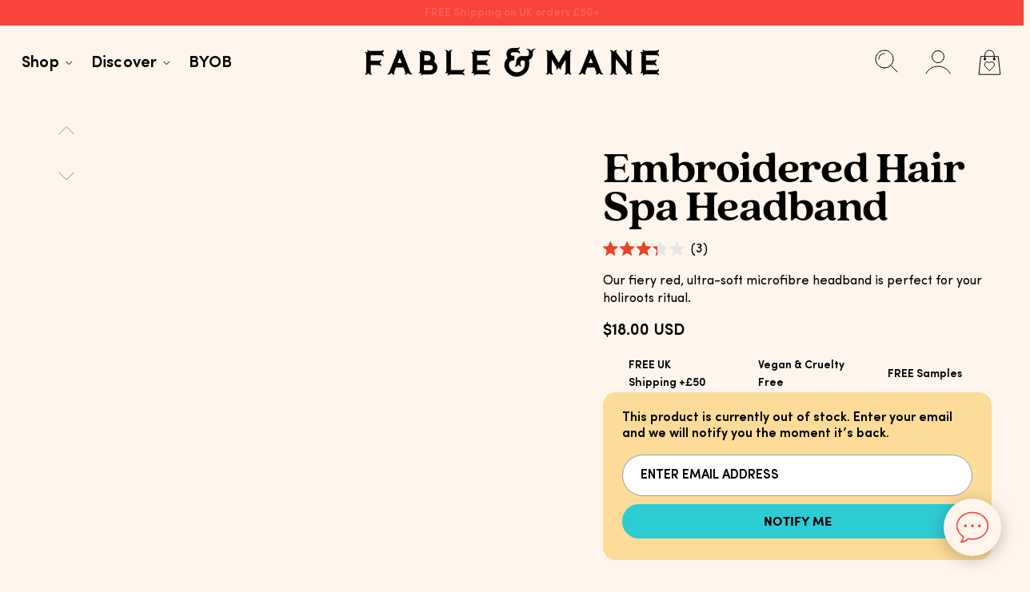

--- FILE ---
content_type: text/html; charset=utf-8
request_url: https://intl.fableandmane.com/en-ga/products/embroidered-hair-spa-headband
body_size: 61339
content:
<!doctype html>
<html dir="ltr" data-site-html lang="en">
  <head>

    
    <style>.site-header__currency-toggle{display: none !important}</style>
    
    
<meta charset="utf-8">
<meta http-equiv="X-UA-Compatible" content="IE=edge,chrome=1">
<meta name="viewport" content="width=device-width, initial-scale=1.0"/>
<link rel="canonical" href="https://intl.fableandmane.com/en-ga/products/embroidered-hair-spa-headband">

<link rel="alternate" href="https://fableandmane.com/" hreflang="x-default">
<link rel="alternate" href="https://intl.fableandmane.com/" hreflang="en-gb">
<link rel="alternate" href="https://fableandmane.com/" hreflang="en-us">
<link rel="alternate" href="https://fableandmane.com/" hreflang="en-ca">


  <link rel="shortcut icon" href="//intl.fableandmane.com/cdn/shop/files/favicon_64x64.png?v=1633633787" type="image/png"/>


<title>
  Embroidered Hair Spa Headband | Fable &amp; Mane 
</title>


  <meta name="description" content="Self-care away with our Embroidered Hair Spa Headband, a versatile tool that keeps the HoliRoots™ Hair Oil or HoliRoots™ Hair Mask in place while your hair gets the best treatment and pampering. Our colourful, stylish headband will make your daily skincare and makeup routine fun and easy while keeping your flyaways at ">



    
    






<meta property="og:site_name" content="Fable &amp; Mane ">
<meta property="og:url" content="https://intl.fableandmane.com/en-ga/products/embroidered-hair-spa-headband">
<meta property="og:title" content="Embroidered Hair Spa Headband">
<meta property="og:type" content="product">
<meta property="og:description" content="Self-care away with our Embroidered Hair Spa Headband, a versatile tool that keeps the HoliRoots™ Hair Oil or HoliRoots™ Hair Mask in place while your hair gets the best treatment and pampering. Our colourful, stylish headband will make your daily skincare and makeup routine fun and easy while keeping your flyaways at ">


  <meta property="og:price:amount" content="18.00">
  <meta property="og:price:currency" content="GBP">



  
      
        <meta property="og:image" content="//intl.fableandmane.com/cdn/shop/files/pdp_headband_1024x1024.png?v=1721814567">
      
        <meta property="og:image" content="//intl.fableandmane.com/cdn/shop/files/pdp_headband_c3658e38-3a3b-49aa-ab44-d435a798ee02_1024x1024.png?v=1721814608">
      
        <meta property="og:image" content="//intl.fableandmane.com/cdn/shop/files/headband_1024x1024.png?v=1718374231">
      
    



  
      <meta name="twitter:image" content="//intl.fableandmane.com/cdn/shop/files/pdp_headband_1024x1024.png?v=1721814567">
    


<meta name="twitter:site" content="@">
<meta name="twitter:card" content="summary_large_image">
<meta name="twitter:title" content="Embroidered Hair Spa Headband">
<meta name="twitter:description" content="Self-care away with our Embroidered Hair Spa Headband, a versatile tool that keeps the HoliRoots™ Hair Oil or HoliRoots™ Hair Mask in place while your hair gets the best treatment and pampering. Our colourful, stylish headband will make your daily skincare and makeup routine fun and easy while keeping your flyaways at ">
    <style>
  /* ============================================================================
    Fonts
  ============================================================================== */

  @font-face {
    font-family: 'SofiaPro-Regular';
    src: url(//intl.fableandmane.com/cdn/shop/t/83/assets/SofiaPro-Regular.woff?v=174053483749799329691749204966) format('woff'),
      url(//intl.fableandmane.com/cdn/shop/t/83/assets/SofiaPro-Regular.woff2?v=28930845888160504971749204964) format('woff2');
    font-weight: 400;
    font-style: normal;
    font-display: swap;
  }

  @font-face {
    font-family: 'SofiaPro-SemiBold';
    src: url(//intl.fableandmane.com/cdn/shop/t/83/assets/SofiaPro-SemiBold.woff?v=147407386332132445911749204967) format('woff'),
      url(//intl.fableandmane.com/cdn/shop/t/83/assets/SofiaPro-SemiBold.woff2?v=317216955292115531749204968) format('woff2');
    font-weight: 400;
    font-style: normal;
    font-display: swap;
  }

  @font-face {
    font-family: 'SofiaPro-Bold';
    src: url(//intl.fableandmane.com/cdn/shop/t/83/assets/SofiaPro-Bold.woff?v=87081033447042614401749204963) format('woff'),
      url(//intl.fableandmane.com/cdn/shop/t/83/assets/SofiaPro-Bold.woff2?v=26101172827716678091749204964) format('woff2');
    font-weight: 400;
    font-style: normal;
    font-display: swap;
  }

  @font-face {
    font-family: 'QuincyCF-Regular';
    src: url(//intl.fableandmane.com/cdn/shop/t/83/assets/QuincyCF-Regular.woff?v=91872859332248902181749204962) format('woff'),
      url(//intl.fableandmane.com/cdn/shop/t/83/assets/QuincyCF-Regular.woff2?v=44446672328368260201749204962) format('woff2');
    font-weight: 400;
    font-style: normal;
    font-display: swap;
  }

  @font-face {
    font-family: 'QuincyCF-ExtraBold';
    src: url(//intl.fableandmane.com/cdn/shop/t/83/assets/QuincyCF-ExtraBold.woff?v=9049466455754782521749204961) format('woff'),
      url(//intl.fableandmane.com/cdn/shop/t/83/assets/QuincyCF-ExtraBold.woff2?v=154101332459518039471749204959) format('woff2');
    font-weight: 400;
    font-style: normal;
    font-display: swap;
  }
</style>

    <link rel="stylesheet" href="//intl.fableandmane.com/cdn/shop/t/83/assets/swiper-bundle.min.css?v=140005574053697612521749204966" media="print" onload="this.media='all'">
<noscript><link href="//intl.fableandmane.com/cdn/shop/t/83/assets/swiper-bundle.min.css?v=140005574053697612521749204966" rel="stylesheet" type="text/css" media="all" /></noscript>
    

    <!-- Global site tag (gtag.js) - Google Analytics -->
    <script async src="https://www.googletagmanager.com/gtag/js?id=UA-161205380-1"></script>
    <script>
    window.dataLayer = window.dataLayer || [];
    function gtag(){dataLayer.push(arguments);}
    gtag('js', new Date());
    gtag('config', 'UA-161205380-1');
    </script>

    
    <meta name="facebook-domain-verification" content="5k5w2y80xswv8g91vj3epfgy9xlgx6" />
    <!-- Facebook Pixel Code -->
    <script>
        !function(f,b,e,v,n,t,s)
        {if(f.fbq)return;n=f.fbq=function(){n.callMethod?
        n.callMethod.apply(n,arguments):n.queue.push(arguments)};
        if(!f._fbq)f._fbq=n;n.push=n;n.loaded=!0;n.version='2.0';
        n.queue=[];t=b.createElement(e);t.async=!0;
        t.src=v;s=b.getElementsByTagName(e)[0];
        s.parentNode.insertBefore(t,s)}(window, document,'script',
        'https://connect.facebook.net/en_US/fbevents.js');
        fbq('init', '570819560147145');
        fbq('track', 'PageView');
    </script>
    <noscript>
        <img height="1" width="1" style="display:none" src="https://www.facebook.com/tr?id=570819560147145&ev=PageView&noscript=1"/>
    </noscript>
    <!-- End Facebook Pixel Code -->
    


<!-- Hotjar Tracking Code for https://fableandmane.com/ -->



<script type="text/javascript">
    window.theme = {
    strings: {
        addToCart: "Add to Bag",
        soldOut: "Sold Out",
        unavailable: "Unavailable"
    },
    moneyFormat: "${{amount}}"
    };

    
</script>
<script>
    document.addEventListener('DOMContentLoaded', function () {
        window.domLoaded = true;
    });
</script>
<script type="module">
    window.mqxl = window.matchMedia('(min-width: 1280px)');
    // script loader
    window.scriptPromises = {};
    
    function loadScript(src, useImport) {
        if (window.scriptPromises[src]) {
            return window.scriptPromises[src];
        }
        
        if (useImport) { 
            window.scriptPromises[src] = import(src);
        } else {
            window.scriptPromises[src] = new Promise(function (resolve, reject) {
                var script = document.createElement('script');
                script.src = src;
                script.onload = resolve;
                script.onerror = reject;
                document.head.appendChild(script);
            });
        }    
        
        
        return window.scriptPromises[src];
    }

    function loadCss(cssUrl, section) {
        //find if duplicated
        const existingLink = document.querySelector(`link[href="${cssUrl}"]`);
        if (existingLink) {
            return;
        }

        const link = document.createElement('link');
        link.rel = 'stylesheet';
        link.href = cssUrl;
        link.type = 'text/css';
        
        const el = section || document.querySelector('head');
        el.appendChild(link);
    }

    function deferUntilScrollNear(callback, section) {
        // Create an Intersection Observer
        const observer = new IntersectionObserver((entries) => {
            entries.forEach(entry => {
                if (entry.isIntersecting) {
                    callback();
                    observer.disconnect(); // Stop observing after the callback is called
                }
            });
        }, {
            root: null, // Use the viewport as the root
            rootMargin: '100px', // Adjust the margin as needed to determine "near"
            threshold: 0 // Trigger as soon as any part of the element is in view
        });
    
        // Start observing the section
        observer.observe(section);
    }

    window.loadScript = loadScript;
    window.deferUntilScrollNear = deferUntilScrollNear;
    window.loadCss = loadCss;

</script>
<script src="//intl.fableandmane.com/cdn/shop/t/83/assets/script-core-loaded.js?v=130270994919495782491749204963" type="text/javascript"></script>

    
    <link href="//intl.fableandmane.com/cdn/shop/t/83/assets/style-theme.css?v=27234972669954665771749204962" rel="stylesheet" type="text/css" media="all" />

    <script src="//intl.fableandmane.com/cdn/shop/t/83/assets/script-theme.js?v=100752940642465645901749204962"></script>




    <script>window.performance && window.performance.mark && window.performance.mark('shopify.content_for_header.start');</script><meta name="google-site-verification" content="GgyqrAl1Q2q3kbkF_Ho6OmCsybbB2FhDq-L3Z7wTM_Q">
<meta id="shopify-digital-wallet" name="shopify-digital-wallet" content="/60362227921/digital_wallets/dialog">
<meta name="shopify-checkout-api-token" content="d343b28eae131aa14365036154fb97fd">
<meta id="in-context-paypal-metadata" data-shop-id="60362227921" data-venmo-supported="false" data-environment="production" data-locale="en_US" data-paypal-v4="true" data-currency="USD">
<link rel="alternate" hreflang="x-default" href="https://intl.fableandmane.com/products/embroidered-hair-spa-headband">
<link rel="alternate" hreflang="en-AW" href="https://intl.fableandmane.com/en-aw/products/embroidered-hair-spa-headband">
<link rel="alternate" hreflang="en-AT" href="https://intl.fableandmane.com/en-at/products/embroidered-hair-spa-headband">
<link rel="alternate" hreflang="en-AD" href="https://intl.fableandmane.com/en-ad/products/embroidered-hair-spa-headband">
<link rel="alternate" hreflang="en-AE" href="https://intl.fableandmane.com/en-ae/products/embroidered-hair-spa-headband">
<link rel="alternate" hreflang="en-AG" href="https://intl.fableandmane.com/en-ag/products/embroidered-hair-spa-headband">
<link rel="alternate" hreflang="en-AI" href="https://intl.fableandmane.com/en-ai/products/embroidered-hair-spa-headband">
<link rel="alternate" hreflang="en-AL" href="https://intl.fableandmane.com/en-al/products/embroidered-hair-spa-headband">
<link rel="alternate" hreflang="en-AM" href="https://intl.fableandmane.com/en-am/products/embroidered-hair-spa-headband">
<link rel="alternate" hreflang="en-AO" href="https://intl.fableandmane.com/en-ao/products/embroidered-hair-spa-headband">
<link rel="alternate" hreflang="en-AR" href="https://intl.fableandmane.com/en-ar/products/embroidered-hair-spa-headband">
<link rel="alternate" hreflang="en-AU" href="https://intl.fableandmane.com/en-au/products/embroidered-hair-spa-headband">
<link rel="alternate" hreflang="en-AZ" href="https://intl.fableandmane.com/en-az/products/embroidered-hair-spa-headband">
<link rel="alternate" hreflang="en-BA" href="https://intl.fableandmane.com/en-ba/products/embroidered-hair-spa-headband">
<link rel="alternate" hreflang="en-BB" href="https://intl.fableandmane.com/en-bb/products/embroidered-hair-spa-headband">
<link rel="alternate" hreflang="en-BE" href="https://intl.fableandmane.com/en-be/products/embroidered-hair-spa-headband">
<link rel="alternate" hreflang="en-BF" href="https://intl.fableandmane.com/en-bf/products/embroidered-hair-spa-headband">
<link rel="alternate" hreflang="en-BG" href="https://intl.fableandmane.com/en-bg/products/embroidered-hair-spa-headband">
<link rel="alternate" hreflang="en-BH" href="https://intl.fableandmane.com/en-bh/products/embroidered-hair-spa-headband">
<link rel="alternate" hreflang="en-BJ" href="https://intl.fableandmane.com/en-bj/products/embroidered-hair-spa-headband">
<link rel="alternate" hreflang="en-BM" href="https://intl.fableandmane.com/en-bm/products/embroidered-hair-spa-headband">
<link rel="alternate" hreflang="en-BN" href="https://intl.fableandmane.com/en-bn/products/embroidered-hair-spa-headband">
<link rel="alternate" hreflang="en-BO" href="https://intl.fableandmane.com/en-bo/products/embroidered-hair-spa-headband">
<link rel="alternate" hreflang="en-BR" href="https://intl.fableandmane.com/en-br/products/embroidered-hair-spa-headband">
<link rel="alternate" hreflang="en-BS" href="https://intl.fableandmane.com/en-bs/products/embroidered-hair-spa-headband">
<link rel="alternate" hreflang="en-BT" href="https://intl.fableandmane.com/en-bt/products/embroidered-hair-spa-headband">
<link rel="alternate" hreflang="en-BW" href="https://intl.fableandmane.com/en-bw/products/embroidered-hair-spa-headband">
<link rel="alternate" hreflang="en-BZ" href="https://intl.fableandmane.com/en-bz/products/embroidered-hair-spa-headband">
<link rel="alternate" hreflang="en-CI" href="https://intl.fableandmane.com/en-ci/products/embroidered-hair-spa-headband">
<link rel="alternate" hreflang="en-CK" href="https://intl.fableandmane.com/en-ck/products/embroidered-hair-spa-headband">
<link rel="alternate" hreflang="en-CL" href="https://intl.fableandmane.com/en-cl/products/embroidered-hair-spa-headband">
<link rel="alternate" hreflang="en-CM" href="https://intl.fableandmane.com/en-cm/products/embroidered-hair-spa-headband">
<link rel="alternate" hreflang="en-CN" href="https://intl.fableandmane.com/en-cn/products/embroidered-hair-spa-headband">
<link rel="alternate" hreflang="en-CO" href="https://intl.fableandmane.com/en-co/products/embroidered-hair-spa-headband">
<link rel="alternate" hreflang="en-CV" href="https://intl.fableandmane.com/en-cv/products/embroidered-hair-spa-headband">
<link rel="alternate" hreflang="en-CY" href="https://intl.fableandmane.com/en-cy/products/embroidered-hair-spa-headband">
<link rel="alternate" hreflang="en-CZ" href="https://intl.fableandmane.com/en-cz/products/embroidered-hair-spa-headband">
<link rel="alternate" hreflang="en-DJ" href="https://intl.fableandmane.com/en-dj/products/embroidered-hair-spa-headband">
<link rel="alternate" hreflang="en-DK" href="https://intl.fableandmane.com/en-dk/products/embroidered-hair-spa-headband">
<link rel="alternate" hreflang="en-DM" href="https://intl.fableandmane.com/en-dm/products/embroidered-hair-spa-headband">
<link rel="alternate" hreflang="en-DO" href="https://intl.fableandmane.com/en-do/products/embroidered-hair-spa-headband">
<link rel="alternate" hreflang="en-DZ" href="https://intl.fableandmane.com/en-dz/products/embroidered-hair-spa-headband">
<link rel="alternate" hreflang="en-EC" href="https://intl.fableandmane.com/en-ec/products/embroidered-hair-spa-headband">
<link rel="alternate" hreflang="en-EE" href="https://intl.fableandmane.com/en-ee/products/embroidered-hair-spa-headband">
<link rel="alternate" hreflang="en-EG" href="https://intl.fableandmane.com/en-eg/products/embroidered-hair-spa-headband">
<link rel="alternate" hreflang="en-ES" href="https://intl.fableandmane.com/en-es/products/embroidered-hair-spa-headband">
<link rel="alternate" hreflang="en-ET" href="https://intl.fableandmane.com/en-et/products/embroidered-hair-spa-headband">
<link rel="alternate" hreflang="en-DE" href="https://intl.fableandmane.com/en-de/products/embroidered-hair-spa-headband">
<link rel="alternate" hreflang="en-FJ" href="https://intl.fableandmane.com/en-fj/products/embroidered-hair-spa-headband">
<link rel="alternate" hreflang="en-FK" href="https://intl.fableandmane.com/en-fk/products/embroidered-hair-spa-headband">
<link rel="alternate" hreflang="en-FO" href="https://intl.fableandmane.com/en-fo/products/embroidered-hair-spa-headband">
<link rel="alternate" hreflang="en-FR" href="https://intl.fableandmane.com/en-fr/products/embroidered-hair-spa-headband">
<link rel="alternate" hreflang="en-GA" href="https://intl.fableandmane.com/en-ga/products/embroidered-hair-spa-headband">
<link rel="alternate" hreflang="en-GD" href="https://intl.fableandmane.com/en-gd/products/embroidered-hair-spa-headband">
<link rel="alternate" hreflang="en-GF" href="https://intl.fableandmane.com/en-gf/products/embroidered-hair-spa-headband">
<link rel="alternate" hreflang="en-GG" href="https://intl.fableandmane.com/en-gg/products/embroidered-hair-spa-headband">
<link rel="alternate" hreflang="en-GH" href="https://intl.fableandmane.com/en-gh/products/embroidered-hair-spa-headband">
<link rel="alternate" hreflang="en-GI" href="https://intl.fableandmane.com/en-gi/products/embroidered-hair-spa-headband">
<link rel="alternate" hreflang="en-GL" href="https://intl.fableandmane.com/en-gl/products/embroidered-hair-spa-headband">
<link rel="alternate" hreflang="en-GM" href="https://intl.fableandmane.com/en-gm/products/embroidered-hair-spa-headband">
<link rel="alternate" hreflang="en-GN" href="https://intl.fableandmane.com/en-gn/products/embroidered-hair-spa-headband">
<link rel="alternate" hreflang="en-GP" href="https://intl.fableandmane.com/en-gp/products/embroidered-hair-spa-headband">
<link rel="alternate" hreflang="en-GQ" href="https://intl.fableandmane.com/en-gq/products/embroidered-hair-spa-headband">
<link rel="alternate" hreflang="en-GR" href="https://intl.fableandmane.com/en-gr/products/embroidered-hair-spa-headband">
<link rel="alternate" hreflang="en-IL" href="https://intl.fableandmane.com/en-il/products/embroidered-hair-spa-headband">
<link rel="alternate" hreflang="en-IT" href="https://intl.fableandmane.com/en-it/products/embroidered-hair-spa-headband">
<link rel="alternate" hreflang="en-GW" href="https://intl.fableandmane.com/en-gw/products/embroidered-hair-spa-headband">
<link rel="alternate" hreflang="en-GY" href="https://intl.fableandmane.com/en-gy/products/embroidered-hair-spa-headband">
<link rel="alternate" hreflang="en-HK" href="https://intl.fableandmane.com/en-hk/products/embroidered-hair-spa-headband">
<link rel="alternate" hreflang="en-HN" href="https://intl.fableandmane.com/en-hn/products/embroidered-hair-spa-headband">
<link rel="alternate" hreflang="en-HR" href="https://intl.fableandmane.com/en-hr/products/embroidered-hair-spa-headband">
<link rel="alternate" hreflang="en-HT" href="https://intl.fableandmane.com/en-ht/products/embroidered-hair-spa-headband">
<link rel="alternate" hreflang="en-HU" href="https://intl.fableandmane.com/en-hu/products/embroidered-hair-spa-headband">
<link rel="alternate" hreflang="en-ID" href="https://intl.fableandmane.com/en-id/products/embroidered-hair-spa-headband">
<link rel="alternate" hreflang="en-IE" href="https://intl.fableandmane.com/en-ie/products/embroidered-hair-spa-headband">
<link rel="alternate" hreflang="en-IM" href="https://intl.fableandmane.com/en-im/products/embroidered-hair-spa-headband">
<link rel="alternate" hreflang="en-IN" href="https://intl.fableandmane.com/en-in/products/embroidered-hair-spa-headband">
<link rel="alternate" hreflang="en-IS" href="https://intl.fableandmane.com/en-is/products/embroidered-hair-spa-headband">
<link rel="alternate" hreflang="en-JE" href="https://intl.fableandmane.com/en-je/products/embroidered-hair-spa-headband">
<link rel="alternate" hreflang="en-JM" href="https://intl.fableandmane.com/en-jm/products/embroidered-hair-spa-headband">
<link rel="alternate" hreflang="en-JO" href="https://intl.fableandmane.com/en-jo/products/embroidered-hair-spa-headband">
<link rel="alternate" hreflang="en-JP" href="https://intl.fableandmane.com/en-jp/products/embroidered-hair-spa-headband">
<link rel="alternate" hreflang="en-KE" href="https://intl.fableandmane.com/en-ke/products/embroidered-hair-spa-headband">
<link rel="alternate" hreflang="en-KG" href="https://intl.fableandmane.com/en-kg/products/embroidered-hair-spa-headband">
<link rel="alternate" hreflang="en-KH" href="https://intl.fableandmane.com/en-kh/products/embroidered-hair-spa-headband">
<link rel="alternate" hreflang="en-KI" href="https://intl.fableandmane.com/en-ki/products/embroidered-hair-spa-headband">
<link rel="alternate" hreflang="en-KM" href="https://intl.fableandmane.com/en-km/products/embroidered-hair-spa-headband">
<link rel="alternate" hreflang="en-KR" href="https://intl.fableandmane.com/en-kr/products/embroidered-hair-spa-headband">
<link rel="alternate" hreflang="en-KW" href="https://intl.fableandmane.com/en-kw/products/embroidered-hair-spa-headband">
<link rel="alternate" hreflang="en-KY" href="https://intl.fableandmane.com/en-ky/products/embroidered-hair-spa-headband">
<link rel="alternate" hreflang="en-KZ" href="https://intl.fableandmane.com/en-kz/products/embroidered-hair-spa-headband">
<link rel="alternate" hreflang="en-LA" href="https://intl.fableandmane.com/en-la/products/embroidered-hair-spa-headband">
<link rel="alternate" hreflang="en-LB" href="https://intl.fableandmane.com/en-lb/products/embroidered-hair-spa-headband">
<link rel="alternate" hreflang="en-LI" href="https://intl.fableandmane.com/en-li/products/embroidered-hair-spa-headband">
<link rel="alternate" hreflang="en-BD" href="https://intl.fableandmane.com/en-bd/products/embroidered-hair-spa-headband">
<link rel="alternate" hreflang="en-LS" href="https://intl.fableandmane.com/en-ls/products/embroidered-hair-spa-headband">
<link rel="alternate" hreflang="en-LT" href="https://intl.fableandmane.com/en-lt/products/embroidered-hair-spa-headband">
<link rel="alternate" hreflang="en-LU" href="https://intl.fableandmane.com/en-lu/products/embroidered-hair-spa-headband">
<link rel="alternate" hreflang="en-LV" href="https://intl.fableandmane.com/en-lv/products/embroidered-hair-spa-headband">
<link rel="alternate" hreflang="en-MA" href="https://intl.fableandmane.com/en-ma/products/embroidered-hair-spa-headband">
<link rel="alternate" hreflang="en-MC" href="https://intl.fableandmane.com/en-mc/products/embroidered-hair-spa-headband">
<link rel="alternate" hreflang="en-MD" href="https://intl.fableandmane.com/en-md/products/embroidered-hair-spa-headband">
<link rel="alternate" hreflang="en-ME" href="https://intl.fableandmane.com/en-me/products/embroidered-hair-spa-headband">
<link rel="alternate" hreflang="en-MG" href="https://intl.fableandmane.com/en-mg/products/embroidered-hair-spa-headband">
<link rel="alternate" hreflang="en-MK" href="https://intl.fableandmane.com/en-mk/products/embroidered-hair-spa-headband">
<link rel="alternate" hreflang="en-MN" href="https://intl.fableandmane.com/en-mn/products/embroidered-hair-spa-headband">
<link rel="alternate" hreflang="en-MO" href="https://intl.fableandmane.com/en-mo/products/embroidered-hair-spa-headband">
<link rel="alternate" hreflang="en-MQ" href="https://intl.fableandmane.com/en-mq/products/embroidered-hair-spa-headband">
<link rel="alternate" hreflang="en-MR" href="https://intl.fableandmane.com/en-mr/products/embroidered-hair-spa-headband">
<link rel="alternate" hreflang="en-MS" href="https://intl.fableandmane.com/en-ms/products/embroidered-hair-spa-headband">
<link rel="alternate" hreflang="en-MT" href="https://intl.fableandmane.com/en-mt/products/embroidered-hair-spa-headband">
<link rel="alternate" hreflang="en-MU" href="https://intl.fableandmane.com/en-mu/products/embroidered-hair-spa-headband">
<link rel="alternate" hreflang="en-MV" href="https://intl.fableandmane.com/en-mv/products/embroidered-hair-spa-headband">
<link rel="alternate" hreflang="en-MW" href="https://intl.fableandmane.com/en-mw/products/embroidered-hair-spa-headband">
<link rel="alternate" hreflang="en-MY" href="https://intl.fableandmane.com/en-my/products/embroidered-hair-spa-headband">
<link rel="alternate" hreflang="en-RO" href="https://intl.fableandmane.com/en-ro/products/embroidered-hair-spa-headband">
<link rel="alternate" hreflang="en-NA" href="https://intl.fableandmane.com/en-na/products/embroidered-hair-spa-headband">
<link rel="alternate" hreflang="en-NG" href="https://intl.fableandmane.com/en-ng/products/embroidered-hair-spa-headband">
<link rel="alternate" hreflang="en-NI" href="https://intl.fableandmane.com/en-ni/products/embroidered-hair-spa-headband">
<link rel="alternate" hreflang="en-NL" href="https://intl.fableandmane.com/en-nl/products/embroidered-hair-spa-headband">
<link rel="alternate" hreflang="en-NO" href="https://intl.fableandmane.com/en-no/products/embroidered-hair-spa-headband">
<link rel="alternate" hreflang="en-NP" href="https://intl.fableandmane.com/en-np/products/embroidered-hair-spa-headband">
<link rel="alternate" hreflang="en-NR" href="https://intl.fableandmane.com/en-nr/products/embroidered-hair-spa-headband">
<link rel="alternate" hreflang="en-NU" href="https://intl.fableandmane.com/en-nu/products/embroidered-hair-spa-headband">
<link rel="alternate" hreflang="en-NZ" href="https://intl.fableandmane.com/en-nz/products/embroidered-hair-spa-headband">
<link rel="alternate" hreflang="en-OM" href="https://intl.fableandmane.com/en-om/products/embroidered-hair-spa-headband">
<link rel="alternate" hreflang="en-PA" href="https://intl.fableandmane.com/en-pa/products/embroidered-hair-spa-headband">
<link rel="alternate" hreflang="en-PE" href="https://intl.fableandmane.com/en-pe/products/embroidered-hair-spa-headband">
<link rel="alternate" hreflang="en-PF" href="https://intl.fableandmane.com/en-pf/products/embroidered-hair-spa-headband">
<link rel="alternate" hreflang="en-PG" href="https://intl.fableandmane.com/en-pg/products/embroidered-hair-spa-headband">
<link rel="alternate" hreflang="en-LK" href="https://intl.fableandmane.com/en-lk/products/embroidered-hair-spa-headband">
<link rel="alternate" hreflang="en-PK" href="https://intl.fableandmane.com/en-pk/products/embroidered-hair-spa-headband">
<link rel="alternate" hreflang="en-PL" href="https://intl.fableandmane.com/en-pl/products/embroidered-hair-spa-headband">
<link rel="alternate" hreflang="en-PT" href="https://intl.fableandmane.com/en-pt/products/embroidered-hair-spa-headband">
<link rel="alternate" hreflang="en-PY" href="https://intl.fableandmane.com/en-py/products/embroidered-hair-spa-headband">
<link rel="alternate" hreflang="en-QA" href="https://intl.fableandmane.com/en-qa/products/embroidered-hair-spa-headband">
<link rel="alternate" hreflang="en-RE" href="https://intl.fableandmane.com/en-re/products/embroidered-hair-spa-headband">
<link rel="alternate" hreflang="en-RS" href="https://intl.fableandmane.com/en-rs/products/embroidered-hair-spa-headband">
<link rel="alternate" hreflang="en-CH" href="https://intl.fableandmane.com/en-ch/products/embroidered-hair-spa-headband">
<link rel="alternate" hreflang="en-SA" href="https://intl.fableandmane.com/en-sa/products/embroidered-hair-spa-headband">
<link rel="alternate" hreflang="en-SB" href="https://intl.fableandmane.com/en-sb/products/embroidered-hair-spa-headband">
<link rel="alternate" hreflang="en-SC" href="https://intl.fableandmane.com/en-sc/products/embroidered-hair-spa-headband">
<link rel="alternate" hreflang="en-SE" href="https://intl.fableandmane.com/en-se/products/embroidered-hair-spa-headband">
<link rel="alternate" hreflang="en-SG" href="https://intl.fableandmane.com/en-sg/products/embroidered-hair-spa-headband">
<link rel="alternate" hreflang="en-SI" href="https://intl.fableandmane.com/en-si/products/embroidered-hair-spa-headband">
<link rel="alternate" hreflang="en-SK" href="https://intl.fableandmane.com/en-sk/products/embroidered-hair-spa-headband">
<link rel="alternate" hreflang="en-SL" href="https://intl.fableandmane.com/en-sl/products/embroidered-hair-spa-headband">
<link rel="alternate" hreflang="en-SM" href="https://intl.fableandmane.com/en-sm/products/embroidered-hair-spa-headband">
<link rel="alternate" hreflang="en-SR" href="https://intl.fableandmane.com/en-sr/products/embroidered-hair-spa-headband">
<link rel="alternate" hreflang="en-ST" href="https://intl.fableandmane.com/en-st/products/embroidered-hair-spa-headband">
<link rel="alternate" hreflang="en-SV" href="https://intl.fableandmane.com/en-sv/products/embroidered-hair-spa-headband">
<link rel="alternate" hreflang="en-SZ" href="https://intl.fableandmane.com/en-sz/products/embroidered-hair-spa-headband">
<link rel="alternate" hreflang="en-TC" href="https://intl.fableandmane.com/en-tc/products/embroidered-hair-spa-headband">
<link rel="alternate" hreflang="en-TG" href="https://intl.fableandmane.com/en-tg/products/embroidered-hair-spa-headband">
<link rel="alternate" hreflang="en-TH" href="https://intl.fableandmane.com/en-th/products/embroidered-hair-spa-headband">
<link rel="alternate" hreflang="en-TM" href="https://intl.fableandmane.com/en-tm/products/embroidered-hair-spa-headband">
<link rel="alternate" hreflang="en-TN" href="https://intl.fableandmane.com/en-tn/products/embroidered-hair-spa-headband">
<link rel="alternate" hreflang="en-TO" href="https://intl.fableandmane.com/en-to/products/embroidered-hair-spa-headband">
<link rel="alternate" hreflang="en-TL" href="https://intl.fableandmane.com/en-tl/products/embroidered-hair-spa-headband">
<link rel="alternate" hreflang="en-TT" href="https://intl.fableandmane.com/en-tt/products/embroidered-hair-spa-headband">
<link rel="alternate" hreflang="en-TV" href="https://intl.fableandmane.com/en-tv/products/embroidered-hair-spa-headband">
<link rel="alternate" hreflang="en-TW" href="https://intl.fableandmane.com/en-tw/products/embroidered-hair-spa-headband">
<link rel="alternate" hreflang="en-TZ" href="https://intl.fableandmane.com/en-tz/products/embroidered-hair-spa-headband">
<link rel="alternate" hreflang="en-UG" href="https://intl.fableandmane.com/en-ug/products/embroidered-hair-spa-headband">
<link rel="alternate" hreflang="en-UY" href="https://intl.fableandmane.com/en-uy/products/embroidered-hair-spa-headband">
<link rel="alternate" hreflang="en-UZ" href="https://intl.fableandmane.com/en-uz/products/embroidered-hair-spa-headband">
<link rel="alternate" hreflang="en-VA" href="https://intl.fableandmane.com/en-va/products/embroidered-hair-spa-headband">
<link rel="alternate" hreflang="en-VE" href="https://intl.fableandmane.com/en-ve/products/embroidered-hair-spa-headband">
<link rel="alternate" hreflang="en-VG" href="https://intl.fableandmane.com/en-vg/products/embroidered-hair-spa-headband">
<link rel="alternate" hreflang="en-VN" href="https://intl.fableandmane.com/en-vn/products/embroidered-hair-spa-headband">
<link rel="alternate" hreflang="en-VU" href="https://intl.fableandmane.com/en-vu/products/embroidered-hair-spa-headband">
<link rel="alternate" hreflang="en-WF" href="https://intl.fableandmane.com/en-wf/products/embroidered-hair-spa-headband">
<link rel="alternate" hreflang="en-WS" href="https://intl.fableandmane.com/en-ws/products/embroidered-hair-spa-headband">
<link rel="alternate" hreflang="en-ZA" href="https://intl.fableandmane.com/en-za/products/embroidered-hair-spa-headband">
<link rel="alternate" hreflang="en-ZM" href="https://intl.fableandmane.com/en-zm/products/embroidered-hair-spa-headband">
<link rel="alternate" hreflang="en-ZW" href="https://intl.fableandmane.com/en-zw/products/embroidered-hair-spa-headband">
<link rel="alternate" hreflang="en-FI" href="https://intl.fableandmane.com/en-fi/products/embroidered-hair-spa-headband">
<link rel="alternate" hreflang="en-GT" href="https://intl.fableandmane.com/en-gt/products/embroidered-hair-spa-headband">
<link rel="alternate" hreflang="en-MZ" href="https://intl.fableandmane.com/en-mz/products/embroidered-hair-spa-headband">
<link rel="alternate" hreflang="en-NC" href="https://intl.fableandmane.com/en-nc/products/embroidered-hair-spa-headband">
<link rel="alternate" hreflang="en-PH" href="https://intl.fableandmane.com/en-ph/products/embroidered-hair-spa-headband">
<link rel="alternate" hreflang="en-RW" href="https://intl.fableandmane.com/en-rw/products/embroidered-hair-spa-headband">
<link rel="alternate" hreflang="en-TD" href="https://intl.fableandmane.com/en-td/products/embroidered-hair-spa-headband">
<link rel="alternate" hreflang="en-CW" href="https://intl.fableandmane.com/en-cw/products/embroidered-hair-spa-headband">
<link rel="alternate" hreflang="en-KN" href="https://intl.fableandmane.com/en-kn/products/embroidered-hair-spa-headband">
<link rel="alternate" hreflang="en-LC" href="https://intl.fableandmane.com/en-lc/products/embroidered-hair-spa-headband">
<link rel="alternate" hreflang="en-VC" href="https://intl.fableandmane.com/en-vc/products/embroidered-hair-spa-headband">
<link rel="alternate" hreflang="en-BL" href="https://intl.fableandmane.com/en-bl/products/embroidered-hair-spa-headband">
<link rel="alternate" hreflang="en-MF" href="https://intl.fableandmane.com/en-mf/products/embroidered-hair-spa-headband">
<link rel="alternate" hreflang="en-GB" href="https://intl.fableandmane.com/products/embroidered-hair-spa-headband">
<link rel="alternate" type="application/json+oembed" href="https://intl.fableandmane.com/en-ga/products/embroidered-hair-spa-headband.oembed">
<script async="async" src="/checkouts/internal/preloads.js?locale=en-GA"></script>
<link rel="preconnect" href="https://shop.app" crossorigin="anonymous">
<script async="async" src="https://shop.app/checkouts/internal/preloads.js?locale=en-GA&shop_id=60362227921" crossorigin="anonymous"></script>
<script id="apple-pay-shop-capabilities" type="application/json">{"shopId":60362227921,"countryCode":"GB","currencyCode":"USD","merchantCapabilities":["supports3DS"],"merchantId":"gid:\/\/shopify\/Shop\/60362227921","merchantName":"Fable \u0026 Mane ","requiredBillingContactFields":["postalAddress","email","phone"],"requiredShippingContactFields":["postalAddress","email","phone"],"shippingType":"shipping","supportedNetworks":["visa","maestro","masterCard","amex","discover","elo"],"total":{"type":"pending","label":"Fable \u0026 Mane ","amount":"1.00"},"shopifyPaymentsEnabled":true,"supportsSubscriptions":true}</script>
<script id="shopify-features" type="application/json">{"accessToken":"d343b28eae131aa14365036154fb97fd","betas":["rich-media-storefront-analytics"],"domain":"intl.fableandmane.com","predictiveSearch":true,"shopId":60362227921,"locale":"en"}</script>
<script>var Shopify = Shopify || {};
Shopify.shop = "intl-fableandmane.myshopify.com";
Shopify.locale = "en";
Shopify.currency = {"active":"USD","rate":"1.33382"};
Shopify.country = "GA";
Shopify.theme = {"name":"6\/6\/2025 - Fix PDP thumbnail carousel sync ✅","id":182254666115,"schema_name":null,"schema_version":null,"theme_store_id":null,"role":"main"};
Shopify.theme.handle = "null";
Shopify.theme.style = {"id":null,"handle":null};
Shopify.cdnHost = "intl.fableandmane.com/cdn";
Shopify.routes = Shopify.routes || {};
Shopify.routes.root = "/en-ga/";</script>
<script type="module">!function(o){(o.Shopify=o.Shopify||{}).modules=!0}(window);</script>
<script>!function(o){function n(){var o=[];function n(){o.push(Array.prototype.slice.apply(arguments))}return n.q=o,n}var t=o.Shopify=o.Shopify||{};t.loadFeatures=n(),t.autoloadFeatures=n()}(window);</script>
<script>
  window.ShopifyPay = window.ShopifyPay || {};
  window.ShopifyPay.apiHost = "shop.app\/pay";
  window.ShopifyPay.redirectState = null;
</script>
<script id="shop-js-analytics" type="application/json">{"pageType":"product"}</script>
<script defer="defer" async type="module" src="//intl.fableandmane.com/cdn/shopifycloud/shop-js/modules/v2/client.init-shop-cart-sync_Bc8-qrdt.en.esm.js"></script>
<script defer="defer" async type="module" src="//intl.fableandmane.com/cdn/shopifycloud/shop-js/modules/v2/chunk.common_CmNk3qlo.esm.js"></script>
<script type="module">
  await import("//intl.fableandmane.com/cdn/shopifycloud/shop-js/modules/v2/client.init-shop-cart-sync_Bc8-qrdt.en.esm.js");
await import("//intl.fableandmane.com/cdn/shopifycloud/shop-js/modules/v2/chunk.common_CmNk3qlo.esm.js");

  window.Shopify.SignInWithShop?.initShopCartSync?.({"fedCMEnabled":true,"windoidEnabled":true});

</script>
<script>
  window.Shopify = window.Shopify || {};
  if (!window.Shopify.featureAssets) window.Shopify.featureAssets = {};
  window.Shopify.featureAssets['shop-js'] = {"shop-cart-sync":["modules/v2/client.shop-cart-sync_DOpY4EW0.en.esm.js","modules/v2/chunk.common_CmNk3qlo.esm.js"],"init-fed-cm":["modules/v2/client.init-fed-cm_D2vsy40D.en.esm.js","modules/v2/chunk.common_CmNk3qlo.esm.js"],"shop-button":["modules/v2/client.shop-button_CI-s0xGZ.en.esm.js","modules/v2/chunk.common_CmNk3qlo.esm.js"],"shop-toast-manager":["modules/v2/client.shop-toast-manager_Cx0C6may.en.esm.js","modules/v2/chunk.common_CmNk3qlo.esm.js"],"init-windoid":["modules/v2/client.init-windoid_CXNAd0Cm.en.esm.js","modules/v2/chunk.common_CmNk3qlo.esm.js"],"init-shop-email-lookup-coordinator":["modules/v2/client.init-shop-email-lookup-coordinator_B9mmbKi4.en.esm.js","modules/v2/chunk.common_CmNk3qlo.esm.js"],"shop-cash-offers":["modules/v2/client.shop-cash-offers_CL9Nay2h.en.esm.js","modules/v2/chunk.common_CmNk3qlo.esm.js","modules/v2/chunk.modal_CvhjeixQ.esm.js"],"avatar":["modules/v2/client.avatar_BTnouDA3.en.esm.js"],"init-shop-cart-sync":["modules/v2/client.init-shop-cart-sync_Bc8-qrdt.en.esm.js","modules/v2/chunk.common_CmNk3qlo.esm.js"],"init-customer-accounts-sign-up":["modules/v2/client.init-customer-accounts-sign-up_C7zhr03q.en.esm.js","modules/v2/client.shop-login-button_BbMx65lK.en.esm.js","modules/v2/chunk.common_CmNk3qlo.esm.js","modules/v2/chunk.modal_CvhjeixQ.esm.js"],"pay-button":["modules/v2/client.pay-button_Bhm3077V.en.esm.js","modules/v2/chunk.common_CmNk3qlo.esm.js"],"init-shop-for-new-customer-accounts":["modules/v2/client.init-shop-for-new-customer-accounts_rLbLSDTe.en.esm.js","modules/v2/client.shop-login-button_BbMx65lK.en.esm.js","modules/v2/chunk.common_CmNk3qlo.esm.js","modules/v2/chunk.modal_CvhjeixQ.esm.js"],"init-customer-accounts":["modules/v2/client.init-customer-accounts_DkVf8Jdu.en.esm.js","modules/v2/client.shop-login-button_BbMx65lK.en.esm.js","modules/v2/chunk.common_CmNk3qlo.esm.js","modules/v2/chunk.modal_CvhjeixQ.esm.js"],"shop-login-button":["modules/v2/client.shop-login-button_BbMx65lK.en.esm.js","modules/v2/chunk.common_CmNk3qlo.esm.js","modules/v2/chunk.modal_CvhjeixQ.esm.js"],"shop-follow-button":["modules/v2/client.shop-follow-button_B-omSWeu.en.esm.js","modules/v2/chunk.common_CmNk3qlo.esm.js","modules/v2/chunk.modal_CvhjeixQ.esm.js"],"lead-capture":["modules/v2/client.lead-capture_DZQFWrYz.en.esm.js","modules/v2/chunk.common_CmNk3qlo.esm.js","modules/v2/chunk.modal_CvhjeixQ.esm.js"],"checkout-modal":["modules/v2/client.checkout-modal_Fp9GouFF.en.esm.js","modules/v2/chunk.common_CmNk3qlo.esm.js","modules/v2/chunk.modal_CvhjeixQ.esm.js"],"shop-login":["modules/v2/client.shop-login_B9KWmZaW.en.esm.js","modules/v2/chunk.common_CmNk3qlo.esm.js","modules/v2/chunk.modal_CvhjeixQ.esm.js"],"payment-terms":["modules/v2/client.payment-terms_Bl_bs7GP.en.esm.js","modules/v2/chunk.common_CmNk3qlo.esm.js","modules/v2/chunk.modal_CvhjeixQ.esm.js"]};
</script>
<script>(function() {
  var isLoaded = false;
  function asyncLoad() {
    if (isLoaded) return;
    isLoaded = true;
    var urls = ["https:\/\/static.rechargecdn.com\/assets\/js\/widget.min.js?shop=intl-fableandmane.myshopify.com","https:\/\/apps.bazaarvoice.com\/deployments\/fableandmane\/shopify_main_implementation\/production\/en_GB\/bv.js?shop=intl-fableandmane.myshopify.com","https:\/\/gdprcdn.b-cdn.net\/js\/gdpr_cookie_consent.min.js?shop=intl-fableandmane.myshopify.com","https:\/\/d1pzjdztdxpvck.cloudfront.net\/resource\/resource.js?shop=intl-fableandmane.myshopify.com","https:\/\/crossborder-integration.global-e.com\/resources\/js\/app?shop=intl-fableandmane.myshopify.com","\/\/cdn.shopify.com\/proxy\/5a9ea1d1c04c9f955231500ed6e815782b89281d9b59d9a5a3734c47d6ddc84f\/web.global-e.com\/merchant\/storefrontattributes?merchantid=10001170\u0026shop=intl-fableandmane.myshopify.com\u0026sp-cache-control=cHVibGljLCBtYXgtYWdlPTkwMA","https:\/\/cdn.logbase.io\/lb-upsell-wrapper.js?shop=intl-fableandmane.myshopify.com","https:\/\/ecom-app.rakutenadvertising.io\/rakuten_advertising.js?shop=intl-fableandmane.myshopify.com","https:\/\/tag.rmp.rakuten.com\/126715.ct.js?shop=intl-fableandmane.myshopify.com","https:\/\/app.octaneai.com\/zupsdoy8z9dp5upl\/shopify.js?x=ANV5J2loBvcQTVj1\u0026shop=intl-fableandmane.myshopify.com"];
    for (var i = 0; i < urls.length; i++) {
      var s = document.createElement('script');
      s.type = 'text/javascript';
      s.async = true;
      s.src = urls[i];
      var x = document.getElementsByTagName('script')[0];
      x.parentNode.insertBefore(s, x);
    }
  };
  if(window.attachEvent) {
    window.attachEvent('onload', asyncLoad);
  } else {
    window.addEventListener('load', asyncLoad, false);
  }
})();</script>
<script id="__st">var __st={"a":60362227921,"offset":0,"reqid":"66d8c81d-fbd3-4394-9386-63bb3e7d491f-1762360432","pageurl":"intl.fableandmane.com\/en-ga\/products\/embroidered-hair-spa-headband","u":"6740dd37f375","p":"product","rtyp":"product","rid":6812323971281};</script>
<script>window.ShopifyPaypalV4VisibilityTracking = true;</script>
<script id="captcha-bootstrap">!function(){'use strict';const t='contact',e='account',n='new_comment',o=[[t,t],['blogs',n],['comments',n],[t,'customer']],c=[[e,'customer_login'],[e,'guest_login'],[e,'recover_customer_password'],[e,'create_customer']],r=t=>t.map((([t,e])=>`form[action*='/${t}']:not([data-nocaptcha='true']) input[name='form_type'][value='${e}']`)).join(','),a=t=>()=>t?[...document.querySelectorAll(t)].map((t=>t.form)):[];function s(){const t=[...o],e=r(t);return a(e)}const i='password',u='form_key',d=['recaptcha-v3-token','g-recaptcha-response','h-captcha-response',i],f=()=>{try{return window.sessionStorage}catch{return}},m='__shopify_v',_=t=>t.elements[u];function p(t,e,n=!1){try{const o=window.sessionStorage,c=JSON.parse(o.getItem(e)),{data:r}=function(t){const{data:e,action:n}=t;return t[m]||n?{data:e,action:n}:{data:t,action:n}}(c);for(const[e,n]of Object.entries(r))t.elements[e]&&(t.elements[e].value=n);n&&o.removeItem(e)}catch(o){console.error('form repopulation failed',{error:o})}}const l='form_type',E='cptcha';function T(t){t.dataset[E]=!0}const w=window,h=w.document,L='Shopify',v='ce_forms',y='captcha';let A=!1;((t,e)=>{const n=(g='f06e6c50-85a8-45c8-87d0-21a2b65856fe',I='https://cdn.shopify.com/shopifycloud/storefront-forms-hcaptcha/ce_storefront_forms_captcha_hcaptcha.v1.5.2.iife.js',D={infoText:'Protected by hCaptcha',privacyText:'Privacy',termsText:'Terms'},(t,e,n)=>{const o=w[L][v],c=o.bindForm;if(c)return c(t,g,e,D).then(n);var r;o.q.push([[t,g,e,D],n]),r=I,A||(h.body.append(Object.assign(h.createElement('script'),{id:'captcha-provider',async:!0,src:r})),A=!0)});var g,I,D;w[L]=w[L]||{},w[L][v]=w[L][v]||{},w[L][v].q=[],w[L][y]=w[L][y]||{},w[L][y].protect=function(t,e){n(t,void 0,e),T(t)},Object.freeze(w[L][y]),function(t,e,n,w,h,L){const[v,y,A,g]=function(t,e,n){const i=e?o:[],u=t?c:[],d=[...i,...u],f=r(d),m=r(i),_=r(d.filter((([t,e])=>n.includes(e))));return[a(f),a(m),a(_),s()]}(w,h,L),I=t=>{const e=t.target;return e instanceof HTMLFormElement?e:e&&e.form},D=t=>v().includes(t);t.addEventListener('submit',(t=>{const e=I(t);if(!e)return;const n=D(e)&&!e.dataset.hcaptchaBound&&!e.dataset.recaptchaBound,o=_(e),c=g().includes(e)&&(!o||!o.value);(n||c)&&t.preventDefault(),c&&!n&&(function(t){try{if(!f())return;!function(t){const e=f();if(!e)return;const n=_(t);if(!n)return;const o=n.value;o&&e.removeItem(o)}(t);const e=Array.from(Array(32),(()=>Math.random().toString(36)[2])).join('');!function(t,e){_(t)||t.append(Object.assign(document.createElement('input'),{type:'hidden',name:u})),t.elements[u].value=e}(t,e),function(t,e){const n=f();if(!n)return;const o=[...t.querySelectorAll(`input[type='${i}']`)].map((({name:t})=>t)),c=[...d,...o],r={};for(const[a,s]of new FormData(t).entries())c.includes(a)||(r[a]=s);n.setItem(e,JSON.stringify({[m]:1,action:t.action,data:r}))}(t,e)}catch(e){console.error('failed to persist form',e)}}(e),e.submit())}));const S=(t,e)=>{t&&!t.dataset[E]&&(n(t,e.some((e=>e===t))),T(t))};for(const o of['focusin','change'])t.addEventListener(o,(t=>{const e=I(t);D(e)&&S(e,y())}));const B=e.get('form_key'),M=e.get(l),P=B&&M;t.addEventListener('DOMContentLoaded',(()=>{const t=y();if(P)for(const e of t)e.elements[l].value===M&&p(e,B);[...new Set([...A(),...v().filter((t=>'true'===t.dataset.shopifyCaptcha))])].forEach((e=>S(e,t)))}))}(h,new URLSearchParams(w.location.search),n,t,e,['guest_login'])})(!0,!0)}();</script>
<script integrity="sha256-52AcMU7V7pcBOXWImdc/TAGTFKeNjmkeM1Pvks/DTgc=" data-source-attribution="shopify.loadfeatures" defer="defer" src="//intl.fableandmane.com/cdn/shopifycloud/storefront/assets/storefront/load_feature-81c60534.js" crossorigin="anonymous"></script>
<script crossorigin="anonymous" defer="defer" src="//intl.fableandmane.com/cdn/shopifycloud/storefront/assets/shopify_pay/storefront-65b4c6d7.js?v=20250812"></script>
<script data-source-attribution="shopify.dynamic_checkout.dynamic.init">var Shopify=Shopify||{};Shopify.PaymentButton=Shopify.PaymentButton||{isStorefrontPortableWallets:!0,init:function(){window.Shopify.PaymentButton.init=function(){};var t=document.createElement("script");t.src="https://intl.fableandmane.com/cdn/shopifycloud/portable-wallets/latest/portable-wallets.en.js",t.type="module",document.head.appendChild(t)}};
</script>
<script data-source-attribution="shopify.dynamic_checkout.buyer_consent">
  function portableWalletsHideBuyerConsent(e){var t=document.getElementById("shopify-buyer-consent"),n=document.getElementById("shopify-subscription-policy-button");t&&n&&(t.classList.add("hidden"),t.setAttribute("aria-hidden","true"),n.removeEventListener("click",e))}function portableWalletsShowBuyerConsent(e){var t=document.getElementById("shopify-buyer-consent"),n=document.getElementById("shopify-subscription-policy-button");t&&n&&(t.classList.remove("hidden"),t.removeAttribute("aria-hidden"),n.addEventListener("click",e))}window.Shopify?.PaymentButton&&(window.Shopify.PaymentButton.hideBuyerConsent=portableWalletsHideBuyerConsent,window.Shopify.PaymentButton.showBuyerConsent=portableWalletsShowBuyerConsent);
</script>
<script data-source-attribution="shopify.dynamic_checkout.cart.bootstrap">document.addEventListener("DOMContentLoaded",(function(){function t(){return document.querySelector("shopify-accelerated-checkout-cart, shopify-accelerated-checkout")}if(t())Shopify.PaymentButton.init();else{new MutationObserver((function(e,n){t()&&(Shopify.PaymentButton.init(),n.disconnect())})).observe(document.body,{childList:!0,subtree:!0})}}));
</script>
<link id="shopify-accelerated-checkout-styles" rel="stylesheet" media="screen" href="https://intl.fableandmane.com/cdn/shopifycloud/portable-wallets/latest/accelerated-checkout-backwards-compat.css" crossorigin="anonymous">
<style id="shopify-accelerated-checkout-cart">
        #shopify-buyer-consent {
  margin-top: 1em;
  display: inline-block;
  width: 100%;
}

#shopify-buyer-consent.hidden {
  display: none;
}

#shopify-subscription-policy-button {
  background: none;
  border: none;
  padding: 0;
  text-decoration: underline;
  font-size: inherit;
  cursor: pointer;
}

#shopify-subscription-policy-button::before {
  box-shadow: none;
}

      </style>

<script>window.performance && window.performance.mark && window.performance.mark('shopify.content_for_header.end');</script>

    
    

<link rel="stylesheet" type="text/css" href="https://crossborder-integration.global-e.com/resources/css/10001170/GA"/>
<script>
    GLBE_PARAMS = {
        appUrl: "https://crossborder-integration.global-e.com/",
        pixelUrl: "https://utils.global-e.com",
        pixelEnabled: true,
        geAppUrl: "https://web.global-e.com/",
        env: "Production",
        geCDNUrl: "https://webservices.global-e.com/",
        apiUrl: "https://api.global-e.com/",
        emi: "s5s4q",
        mid: "10001170",
        hiddenElements: ".ge-hide,.afterpay-paragraph,form[action='https://payments.amazon.com/checkout/signin']",
        countryCode: "GA",
        countryName: "Gabon",
        currencyCode: "USD",
        currencyName: "United States Dollar",
        locale: "en",
        operatedCountries: ["AD","AE","AG","AI","AL","AM","AO","AR","AT","AU","AW","AZ","BA","BB","BD","BE","BF","BG","BH","BJ","BL","BM","BN","BO","BR","BS","BT","BW","BZ","CH","CI","CK","CL","CM","CN","CO","CR","CV","CW","CY","CZ","DE","DJ","DK","DM","DO","DZ","EC","EE","EG","ES","ET","FI","FJ","FK","FO","FR","GA","GD","GE","GF","GG","GH","GI","GL","GM","GN","GP","GQ","GR","GT","GW","GY","HK","HN","HR","HT","HU","ID","IE","IL","IM","IN","IS","IT","JE","JM","JO","JP","KE","KG","KH","KI","KM","KN","KR","KW","KY","KZ","LA","LB","LC","LI","LK","LS","LT","LU","LV","MA","MC","MD","ME","MF","MG","MK","MN","MO","MQ","MR","MS","MT","MU","MV","MW","MY","MZ","NA","NC","NG","NI","NL","NO","NP","NR","NU","NZ","OM","PA","PE","PF","PG","PH","PK","PL","PT","PY","QA","RE","RO","RS","RW","SA","SB","SC","SD","SE","SG","SI","SK","SL","SM","SR","ST","SV","SZ","TC","TD","TG","TH","TL","TM","TN","TO","TR","TT","TV","TW","TZ","UG","UY","UZ","VA","VC","VE","VG","VN","VU","WF","WS","ZA","ZM","ZW"],
        allowedCountries: [{ code: 'AL', name: 'Albania' }, { code: 'DZ', name: 'Algeria' }, { code: 'AD', name: 'Andorra' }, { code: 'AO', name: 'Angola' }, { code: 'AI', name: 'Anguilla' }, { code: 'AG', name: 'Antigua &amp; Barbuda' }, { code: 'AR', name: 'Argentina' }, { code: 'AM', name: 'Armenia' }, { code: 'AW', name: 'Aruba' }, { code: 'AU', name: 'Australia' }, { code: 'AT', name: 'Austria' }, { code: 'AZ', name: 'Azerbaijan' }, { code: 'BS', name: 'Bahamas' }, { code: 'BH', name: 'Bahrain' }, { code: 'BD', name: 'Bangladesh' }, { code: 'BB', name: 'Barbados' }, { code: 'BE', name: 'Belgium' }, { code: 'BZ', name: 'Belize' }, { code: 'BJ', name: 'Benin' }, { code: 'BM', name: 'Bermuda' }, { code: 'BT', name: 'Bhutan' }, { code: 'BO', name: 'Bolivia' }, { code: 'BA', name: 'Bosnia &amp; Herzegovina' }, { code: 'BW', name: 'Botswana' }, { code: 'BR', name: 'Brazil' }, { code: 'VG', name: 'British Virgin Islands' }, { code: 'BN', name: 'Brunei' }, { code: 'BG', name: 'Bulgaria' }, { code: 'BF', name: 'Burkina Faso' }, { code: 'KH', name: 'Cambodia' }, { code: 'CM', name: 'Cameroon' }, { code: 'CV', name: 'Cape Verde' }, { code: 'KY', name: 'Cayman Islands' }, { code: 'TD', name: 'Chad' }, { code: 'CL', name: 'Chile' }, { code: 'CN', name: 'China' }, { code: 'CO', name: 'Colombia' }, { code: 'KM', name: 'Comoros' }, { code: 'CK', name: 'Cook Islands' }, { code: 'CI', name: 'Côte d’Ivoire' }, { code: 'HR', name: 'Croatia' }, { code: 'CW', name: 'Curaçao' }, { code: 'CY', name: 'Cyprus' }, { code: 'CZ', name: 'Czechia' }, { code: 'DK', name: 'Denmark' }, { code: 'DJ', name: 'Djibouti' }, { code: 'DM', name: 'Dominica' }, { code: 'DO', name: 'Dominican Republic' }, { code: 'EC', name: 'Ecuador' }, { code: 'EG', name: 'Egypt' }, { code: 'SV', name: 'El Salvador' }, { code: 'GQ', name: 'Equatorial Guinea' }, { code: 'EE', name: 'Estonia' }, { code: 'SZ', name: 'Eswatini' }, { code: 'ET', name: 'Ethiopia' }, { code: 'FK', name: 'Falkland Islands' }, { code: 'FO', name: 'Faroe Islands' }, { code: 'FJ', name: 'Fiji' }, { code: 'FI', name: 'Finland' }, { code: 'FR', name: 'France' }, { code: 'GF', name: 'French Guiana' }, { code: 'PF', name: 'French Polynesia' }, { code: 'GA', name: 'Gabon' }, { code: 'GM', name: 'Gambia' }, { code: 'GE', name: 'Georgia' }, { code: 'DE', name: 'Germany' }, { code: 'GH', name: 'Ghana' }, { code: 'GI', name: 'Gibraltar' }, { code: 'GR', name: 'Greece' }, { code: 'GL', name: 'Greenland' }, { code: 'GD', name: 'Grenada' }, { code: 'GP', name: 'Guadeloupe' }, { code: 'GT', name: 'Guatemala' }, { code: 'GG', name: 'Guernsey' }, { code: 'GN', name: 'Guinea' }, { code: 'GW', name: 'Guinea-Bissau' }, { code: 'GY', name: 'Guyana' }, { code: 'HT', name: 'Haiti' }, { code: 'HN', name: 'Honduras' }, { code: 'HK', name: 'Hong Kong SAR' }, { code: 'HU', name: 'Hungary' }, { code: 'IS', name: 'Iceland' }, { code: 'IN', name: 'India' }, { code: 'ID', name: 'Indonesia' }, { code: 'IE', name: 'Ireland' }, { code: 'IM', name: 'Isle of Man' }, { code: 'IL', name: 'Israel' }, { code: 'IT', name: 'Italy' }, { code: 'JM', name: 'Jamaica' }, { code: 'JP', name: 'Japan' }, { code: 'JE', name: 'Jersey' }, { code: 'JO', name: 'Jordan' }, { code: 'KZ', name: 'Kazakhstan' }, { code: 'KE', name: 'Kenya' }, { code: 'KI', name: 'Kiribati' }, { code: 'KW', name: 'Kuwait' }, { code: 'KG', name: 'Kyrgyzstan' }, { code: 'LA', name: 'Laos' }, { code: 'LV', name: 'Latvia' }, { code: 'LB', name: 'Lebanon' }, { code: 'LS', name: 'Lesotho' }, { code: 'LI', name: 'Liechtenstein' }, { code: 'LT', name: 'Lithuania' }, { code: 'LU', name: 'Luxembourg' }, { code: 'MO', name: 'Macao SAR' }, { code: 'MG', name: 'Madagascar' }, { code: 'MW', name: 'Malawi' }, { code: 'MY', name: 'Malaysia' }, { code: 'MV', name: 'Maldives' }, { code: 'MT', name: 'Malta' }, { code: 'MQ', name: 'Martinique' }, { code: 'MR', name: 'Mauritania' }, { code: 'MU', name: 'Mauritius' }, { code: 'MD', name: 'Moldova' }, { code: 'MC', name: 'Monaco' }, { code: 'MN', name: 'Mongolia' }, { code: 'ME', name: 'Montenegro' }, { code: 'MS', name: 'Montserrat' }, { code: 'MA', name: 'Morocco' }, { code: 'MZ', name: 'Mozambique' }, { code: 'NA', name: 'Namibia' }, { code: 'NR', name: 'Nauru' }, { code: 'NP', name: 'Nepal' }, { code: 'NL', name: 'Netherlands' }, { code: 'NC', name: 'New Caledonia' }, { code: 'NZ', name: 'New Zealand' }, { code: 'NI', name: 'Nicaragua' }, { code: 'NG', name: 'Nigeria' }, { code: 'NU', name: 'Niue' }, { code: 'MK', name: 'North Macedonia' }, { code: 'NO', name: 'Norway' }, { code: 'OM', name: 'Oman' }, { code: 'PK', name: 'Pakistan' }, { code: 'PA', name: 'Panama' }, { code: 'PG', name: 'Papua New Guinea' }, { code: 'PY', name: 'Paraguay' }, { code: 'PE', name: 'Peru' }, { code: 'PH', name: 'Philippines' }, { code: 'PL', name: 'Poland' }, { code: 'PT', name: 'Portugal' }, { code: 'QA', name: 'Qatar' }, { code: 'RE', name: 'Réunion' }, { code: 'RO', name: 'Romania' }, { code: 'RW', name: 'Rwanda' }, { code: 'WS', name: 'Samoa' }, { code: 'SM', name: 'San Marino' }, { code: 'ST', name: 'São Tomé &amp; Príncipe' }, { code: 'SA', name: 'Saudi Arabia' }, { code: 'RS', name: 'Serbia' }, { code: 'SC', name: 'Seychelles' }, { code: 'SL', name: 'Sierra Leone' }, { code: 'SG', name: 'Singapore' }, { code: 'SK', name: 'Slovakia' }, { code: 'SI', name: 'Slovenia' }, { code: 'SB', name: 'Solomon Islands' }, { code: 'ZA', name: 'South Africa' }, { code: 'KR', name: 'South Korea' }, { code: 'ES', name: 'Spain' }, { code: 'LK', name: 'Sri Lanka' }, { code: 'BL', name: 'St. Barthélemy' }, { code: 'KN', name: 'St. Kitts &amp; Nevis' }, { code: 'LC', name: 'St. Lucia' }, { code: 'MF', name: 'St. Martin' }, { code: 'VC', name: 'St. Vincent &amp; Grenadines' }, { code: 'SR', name: 'Suriname' }, { code: 'SE', name: 'Sweden' }, { code: 'CH', name: 'Switzerland' }, { code: 'TW', name: 'Taiwan' }, { code: 'TZ', name: 'Tanzania' }, { code: 'TH', name: 'Thailand' }, { code: 'TL', name: 'Timor-Leste' }, { code: 'TG', name: 'Togo' }, { code: 'TO', name: 'Tonga' }, { code: 'TT', name: 'Trinidad &amp; Tobago' }, { code: 'TN', name: 'Tunisia' }, { code: 'TM', name: 'Turkmenistan' }, { code: 'TC', name: 'Turks &amp; Caicos Islands' }, { code: 'TV', name: 'Tuvalu' }, { code: 'UG', name: 'Uganda' }, { code: 'AE', name: 'United Arab Emirates' }, { code: 'GB', name: 'United Kingdom' }, { code: 'UY', name: 'Uruguay' }, { code: 'UZ', name: 'Uzbekistan' }, { code: 'VU', name: 'Vanuatu' }, { code: 'VA', name: 'Vatican City' }, { code: 'VE', name: 'Venezuela' }, { code: 'VN', name: 'Vietnam' }, { code: 'WF', name: 'Wallis &amp; Futuna' }, { code: 'ZM', name: 'Zambia' }, { code: 'ZW', name: 'Zimbabwe' }, ],
        c1Enabled:"False",
        siteId: "7ce243a1e1a2",
        isTokenEnabled: "true",
};
</script>

    
    <!-- Google tag (gtag.js) -->
<script async src="https://www.googletagmanager.com/gtag/js?id=AW-431626683"></script>
<script>
  window.dataLayer = window.dataLayer || [];
  function gtag(){dataLayer.push(arguments);}
  gtag('js', new Date());

  gtag('config', 'AW-431626683');
</script>
  <!-- BEGIN app block: shopify://apps/searchpie-seo-speed/blocks/sb-snippets/29f6c508-9bb9-4e93-9f98-b637b62f3552 --><!-- BEGIN app snippet: amp -->     
















    

<!-- END app snippet --><!-- BEGIN app snippet: Secomapp-Instant-Page --><script>
    var timeout = 2000;
    (function (w, d, s) {
        function asyncLoad_isp() {
            setTimeout(function () {
                var head = document.head;
                var r = document.createElement('script');
                r.type = "module";
                r.integrity = "sha384-MWfCL6g1OTGsbSwfuMHc8+8J2u71/LA8dzlIN3ycajckxuZZmF+DNjdm7O6H3PSq";
                r.src = "//instant.page/5.1.1";
                r.defer = true;
                head.appendChild(r);
            }, timeout);
        };
        document.addEventListener('DOMContentLoaded', function (event) {
            asyncLoad_isp();
        });
    })(window, document, 'script');
</script>
<!-- END app snippet -->



<!-- BEGIN app snippet: sb-detect-broken-link --><script></script><!-- END app snippet -->
<!-- BEGIN app snippet: internal-link --><script>
	
</script><!-- END app snippet -->
<!-- BEGIN app snippet: social-tags --><!-- SearchPie Social Tags -->


<!-- END SearchPie Social Tags --><!-- END app snippet -->
<!-- BEGIN app snippet: sb-nx -->

<!-- END app snippet -->
<!-- END SearchPie snippets -->
<!-- END app block --><!-- BEGIN app block: shopify://apps/okendo/blocks/theme-settings/bb689e69-ea70-4661-8fb7-ad24a2e23c29 --><!-- BEGIN app snippet: header-metafields -->










    <style data-oke-reviews-version="0.82.1" type="text/css" data-href="https://d3hw6dc1ow8pp2.cloudfront.net/reviews-widget-plus/css/okendo-reviews-styles.9d163ae1.css"></style><style data-oke-reviews-version="0.82.1" type="text/css" data-href="https://d3hw6dc1ow8pp2.cloudfront.net/reviews-widget-plus/css/modules/okendo-star-rating.4cb378a8.css"></style><style data-oke-reviews-version="0.82.1" type="text/css" data-href="https://d3hw6dc1ow8pp2.cloudfront.net/reviews-widget-plus/css/modules/okendo-reviews-keywords.0942444f.css"></style><style data-oke-reviews-version="0.82.1" type="text/css" data-href="https://d3hw6dc1ow8pp2.cloudfront.net/reviews-widget-plus/css/modules/okendo-reviews-summary.a0c9d7d6.css"></style><style type="text/css">.okeReviews[data-oke-container],div.okeReviews{font-size:14px;font-size:var(--oke-text-regular);font-weight:400;font-family:var(--oke-text-fontFamily);line-height:1.6}.okeReviews[data-oke-container] *,.okeReviews[data-oke-container] :after,.okeReviews[data-oke-container] :before,div.okeReviews *,div.okeReviews :after,div.okeReviews :before{box-sizing:border-box}.okeReviews[data-oke-container] h1,.okeReviews[data-oke-container] h2,.okeReviews[data-oke-container] h3,.okeReviews[data-oke-container] h4,.okeReviews[data-oke-container] h5,.okeReviews[data-oke-container] h6,div.okeReviews h1,div.okeReviews h2,div.okeReviews h3,div.okeReviews h4,div.okeReviews h5,div.okeReviews h6{font-size:1em;font-weight:400;line-height:1.4;margin:0}.okeReviews[data-oke-container] ul,div.okeReviews ul{padding:0;margin:0}.okeReviews[data-oke-container] li,div.okeReviews li{list-style-type:none;padding:0}.okeReviews[data-oke-container] p,div.okeReviews p{line-height:1.8;margin:0 0 4px}.okeReviews[data-oke-container] p:last-child,div.okeReviews p:last-child{margin-bottom:0}.okeReviews[data-oke-container] a,div.okeReviews a{text-decoration:none;color:inherit}.okeReviews[data-oke-container] button,div.okeReviews button{border-radius:0;border:0;box-shadow:none;margin:0;width:auto;min-width:auto;padding:0;background-color:transparent;min-height:auto}.okeReviews[data-oke-container] button,.okeReviews[data-oke-container] input,.okeReviews[data-oke-container] select,.okeReviews[data-oke-container] textarea,div.okeReviews button,div.okeReviews input,div.okeReviews select,div.okeReviews textarea{font-family:inherit;font-size:1em}.okeReviews[data-oke-container] label,.okeReviews[data-oke-container] select,div.okeReviews label,div.okeReviews select{display:inline}.okeReviews[data-oke-container] select,div.okeReviews select{width:auto}.okeReviews[data-oke-container] article,.okeReviews[data-oke-container] aside,div.okeReviews article,div.okeReviews aside{margin:0}.okeReviews[data-oke-container] table,div.okeReviews table{background:transparent;border:0;border-collapse:collapse;border-spacing:0;font-family:inherit;font-size:1em;table-layout:auto}.okeReviews[data-oke-container] table td,.okeReviews[data-oke-container] table th,.okeReviews[data-oke-container] table tr,div.okeReviews table td,div.okeReviews table th,div.okeReviews table tr{border:0;font-family:inherit;font-size:1em}.okeReviews[data-oke-container] table td,.okeReviews[data-oke-container] table th,div.okeReviews table td,div.okeReviews table th{background:transparent;font-weight:400;letter-spacing:normal;padding:0;text-align:left;text-transform:none;vertical-align:middle}.okeReviews[data-oke-container] table tr:hover td,.okeReviews[data-oke-container] table tr:hover th,div.okeReviews table tr:hover td,div.okeReviews table tr:hover th{background:transparent}.okeReviews[data-oke-container] fieldset,div.okeReviews fieldset{border:0;padding:0;margin:0;min-width:0}.okeReviews[data-oke-container] img,.okeReviews[data-oke-container] svg,div.okeReviews img,div.okeReviews svg{max-width:none}.okeReviews[data-oke-container] div:empty,div.okeReviews div:empty{display:block}.okeReviews[data-oke-container] .oke-icon:before,div.okeReviews .oke-icon:before{font-family:oke-widget-icons!important;font-style:normal;font-weight:400;font-variant:normal;text-transform:none;line-height:1;-webkit-font-smoothing:antialiased;-moz-osx-font-smoothing:grayscale;color:inherit}.okeReviews[data-oke-container] .oke-icon--select-arrow:before,div.okeReviews .oke-icon--select-arrow:before{content:""}.okeReviews[data-oke-container] .oke-icon--loading:before,div.okeReviews .oke-icon--loading:before{content:""}.okeReviews[data-oke-container] .oke-icon--pencil:before,div.okeReviews .oke-icon--pencil:before{content:""}.okeReviews[data-oke-container] .oke-icon--filter:before,div.okeReviews .oke-icon--filter:before{content:""}.okeReviews[data-oke-container] .oke-icon--play:before,div.okeReviews .oke-icon--play:before{content:""}.okeReviews[data-oke-container] .oke-icon--tick-circle:before,div.okeReviews .oke-icon--tick-circle:before{content:""}.okeReviews[data-oke-container] .oke-icon--chevron-left:before,div.okeReviews .oke-icon--chevron-left:before{content:""}.okeReviews[data-oke-container] .oke-icon--chevron-right:before,div.okeReviews .oke-icon--chevron-right:before{content:""}.okeReviews[data-oke-container] .oke-icon--thumbs-down:before,div.okeReviews .oke-icon--thumbs-down:before{content:""}.okeReviews[data-oke-container] .oke-icon--thumbs-up:before,div.okeReviews .oke-icon--thumbs-up:before{content:""}.okeReviews[data-oke-container] .oke-icon--close:before,div.okeReviews .oke-icon--close:before{content:""}.okeReviews[data-oke-container] .oke-icon--chevron-up:before,div.okeReviews .oke-icon--chevron-up:before{content:""}.okeReviews[data-oke-container] .oke-icon--chevron-down:before,div.okeReviews .oke-icon--chevron-down:before{content:""}.okeReviews[data-oke-container] .oke-icon--star:before,div.okeReviews .oke-icon--star:before{content:""}.okeReviews[data-oke-container] .oke-icon--magnifying-glass:before,div.okeReviews .oke-icon--magnifying-glass:before{content:""}@font-face{font-family:oke-widget-icons;src:url(https://d3hw6dc1ow8pp2.cloudfront.net/reviews-widget-plus/fonts/oke-widget-icons.ttf) format("truetype"),url(https://d3hw6dc1ow8pp2.cloudfront.net/reviews-widget-plus/fonts/oke-widget-icons.woff) format("woff"),url(https://d3hw6dc1ow8pp2.cloudfront.net/reviews-widget-plus/img/oke-widget-icons.bc0d6b0a.svg) format("svg");font-weight:400;font-style:normal;font-display:block}.okeReviews[data-oke-container] .oke-button,div.okeReviews .oke-button{display:inline-block;border-style:solid;border-color:var(--oke-button-borderColor);border-width:var(--oke-button-borderWidth);background-color:var(--oke-button-backgroundColor);line-height:1;padding:12px 24px;margin:0;border-radius:var(--oke-button-borderRadius);color:var(--oke-button-textColor);text-align:center;position:relative;font-weight:var(--oke-button-fontWeight);font-size:var(--oke-button-fontSize);font-family:var(--oke-button-fontFamily);outline:0}.okeReviews[data-oke-container] .oke-button-text,.okeReviews[data-oke-container] .oke-button .oke-icon,div.okeReviews .oke-button-text,div.okeReviews .oke-button .oke-icon{line-height:1}.okeReviews[data-oke-container] .oke-button.oke-is-loading,div.okeReviews .oke-button.oke-is-loading{position:relative}.okeReviews[data-oke-container] .oke-button.oke-is-loading:before,div.okeReviews .oke-button.oke-is-loading:before{font-family:oke-widget-icons!important;font-style:normal;font-weight:400;font-variant:normal;text-transform:none;line-height:1;-webkit-font-smoothing:antialiased;-moz-osx-font-smoothing:grayscale;content:"";color:undefined;font-size:12px;display:inline-block;animation:oke-spin 1s linear infinite;position:absolute;width:12px;height:12px;top:0;left:0;bottom:0;right:0;margin:auto}.okeReviews[data-oke-container] .oke-button.oke-is-loading>*,div.okeReviews .oke-button.oke-is-loading>*{opacity:0}.okeReviews[data-oke-container] .oke-button.oke-is-active,div.okeReviews .oke-button.oke-is-active{background-color:var(--oke-button-backgroundColorActive);color:var(--oke-button-textColorActive);border-color:var(--oke-button-borderColorActive)}.okeReviews[data-oke-container] .oke-button:not(.oke-is-loading),div.okeReviews .oke-button:not(.oke-is-loading){cursor:pointer}.okeReviews[data-oke-container] .oke-button:not(.oke-is-loading):not(.oke-is-active):hover,div.okeReviews .oke-button:not(.oke-is-loading):not(.oke-is-active):hover{background-color:var(--oke-button-backgroundColorHover);color:var(--oke-button-textColorHover);border-color:var(--oke-button-borderColorHover);box-shadow:0 0 0 2px var(--oke-button-backgroundColorHover)}.okeReviews[data-oke-container] .oke-button:not(.oke-is-loading):not(.oke-is-active):active,.okeReviews[data-oke-container] .oke-button:not(.oke-is-loading):not(.oke-is-active):hover:active,div.okeReviews .oke-button:not(.oke-is-loading):not(.oke-is-active):active,div.okeReviews .oke-button:not(.oke-is-loading):not(.oke-is-active):hover:active{background-color:var(--oke-button-backgroundColorActive);color:var(--oke-button-textColorActive);border-color:var(--oke-button-borderColorActive)}.okeReviews[data-oke-container] .oke-title,div.okeReviews .oke-title{font-weight:var(--oke-title-fontWeight);font-size:var(--oke-title-fontSize);font-family:var(--oke-title-fontFamily)}.okeReviews[data-oke-container] .oke-bodyText,div.okeReviews .oke-bodyText{font-weight:var(--oke-bodyText-fontWeight);font-size:var(--oke-bodyText-fontSize);font-family:var(--oke-bodyText-fontFamily)}.okeReviews[data-oke-container] .oke-linkButton,div.okeReviews .oke-linkButton{cursor:pointer;font-weight:700;pointer-events:auto;text-decoration:underline}.okeReviews[data-oke-container] .oke-linkButton:hover,div.okeReviews .oke-linkButton:hover{text-decoration:none}.okeReviews[data-oke-container] .oke-readMore,div.okeReviews .oke-readMore{cursor:pointer;color:inherit;text-decoration:underline}.okeReviews[data-oke-container] .oke-select,div.okeReviews .oke-select{cursor:pointer;background-repeat:no-repeat;background-position-x:100%;background-position-y:50%;border:none;padding:0 24px 0 12px;-moz-appearance:none;appearance:none;color:inherit;-webkit-appearance:none;background-color:transparent;background-image:url("data:image/svg+xml;charset=utf-8,%3Csvg fill='currentColor' xmlns='http://www.w3.org/2000/svg' viewBox='0 0 24 24'%3E%3Cpath d='M7 10l5 5 5-5z'/%3E%3Cpath d='M0 0h24v24H0z' fill='none'/%3E%3C/svg%3E");outline-offset:4px}.okeReviews[data-oke-container] .oke-select:disabled,div.okeReviews .oke-select:disabled{background-color:transparent;background-image:url("data:image/svg+xml;charset=utf-8,%3Csvg fill='%239a9db1' xmlns='http://www.w3.org/2000/svg' viewBox='0 0 24 24'%3E%3Cpath d='M7 10l5 5 5-5z'/%3E%3Cpath d='M0 0h24v24H0z' fill='none'/%3E%3C/svg%3E")}.okeReviews[data-oke-container] .oke-loader,div.okeReviews .oke-loader{position:relative}.okeReviews[data-oke-container] .oke-loader:before,div.okeReviews .oke-loader:before{font-family:oke-widget-icons!important;font-style:normal;font-weight:400;font-variant:normal;text-transform:none;line-height:1;-webkit-font-smoothing:antialiased;-moz-osx-font-smoothing:grayscale;content:"";color:var(--oke-text-secondaryColor);font-size:12px;display:inline-block;animation:oke-spin 1s linear infinite;position:absolute;width:12px;height:12px;top:0;left:0;bottom:0;right:0;margin:auto}.okeReviews[data-oke-container] .oke-a11yText,div.okeReviews .oke-a11yText{border:0;clip:rect(0 0 0 0);height:1px;margin:-1px;overflow:hidden;padding:0;position:absolute;width:1px}.okeReviews[data-oke-container] .oke-hidden,div.okeReviews .oke-hidden{display:none}.okeReviews[data-oke-container] .oke-modal,div.okeReviews .oke-modal{bottom:0;left:0;overflow:auto;position:fixed;right:0;top:0;z-index:2147483647;max-height:100%;background-color:rgba(0,0,0,.5);padding:40px 0 32px}@media only screen and (min-width:1024px){.okeReviews[data-oke-container] .oke-modal,div.okeReviews .oke-modal{display:flex;align-items:center;padding:48px 0}}.okeReviews[data-oke-container] .oke-modal ::-moz-selection,div.okeReviews .oke-modal ::-moz-selection{background-color:rgba(39,45,69,.2)}.okeReviews[data-oke-container] .oke-modal ::selection,div.okeReviews .oke-modal ::selection{background-color:rgba(39,45,69,.2)}.okeReviews[data-oke-container] .oke-modal,.okeReviews[data-oke-container] .oke-modal p,div.okeReviews .oke-modal,div.okeReviews .oke-modal p{color:#272d45}.okeReviews[data-oke-container] .oke-modal-content,div.okeReviews .oke-modal-content{background-color:#fff;margin:auto;position:relative;will-change:transform,opacity;width:calc(100% - 64px)}@media only screen and (min-width:1024px){.okeReviews[data-oke-container] .oke-modal-content,div.okeReviews .oke-modal-content{max-width:1000px}}.okeReviews[data-oke-container] .oke-modal-close,div.okeReviews .oke-modal-close{cursor:pointer;position:absolute;width:32px;height:32px;top:-32px;padding:4px;right:-4px;line-height:1}.okeReviews[data-oke-container] .oke-modal-close:before,div.okeReviews .oke-modal-close:before{font-family:oke-widget-icons!important;font-style:normal;font-weight:400;font-variant:normal;text-transform:none;line-height:1;-webkit-font-smoothing:antialiased;-moz-osx-font-smoothing:grayscale;content:"";color:#fff;font-size:24px;display:inline-block;width:24px;height:24px}.okeReviews[data-oke-container] .oke-modal-overlay,div.okeReviews .oke-modal-overlay{background-color:rgba(43,46,56,.9)}@media only screen and (min-width:1024px){.okeReviews[data-oke-container] .oke-modal--large .oke-modal-content,div.okeReviews .oke-modal--large .oke-modal-content{max-width:1200px}}.okeReviews[data-oke-container] .oke-modal .oke-helpful,.okeReviews[data-oke-container] .oke-modal .oke-helpful-vote-button,.okeReviews[data-oke-container] .oke-modal .oke-reviewContent-date,div.okeReviews .oke-modal .oke-helpful,div.okeReviews .oke-modal .oke-helpful-vote-button,div.okeReviews .oke-modal .oke-reviewContent-date{color:#676986}.oke-modal .okeReviews[data-oke-container].oke-w,.oke-modal div.okeReviews.oke-w{color:#272d45}.okeReviews[data-oke-container] .oke-tag,div.okeReviews .oke-tag{align-items:center;color:#272d45;display:flex;font-size:var(--oke-text-small);font-weight:600;text-align:left;position:relative;z-index:2;background-color:#f4f4f6;padding:4px 6px;border:none;border-radius:4px;gap:6px;line-height:1}.okeReviews[data-oke-container] .oke-tag svg,div.okeReviews .oke-tag svg{fill:currentColor;height:1rem}.okeReviews[data-oke-container] .hooper,div.okeReviews .hooper{height:auto}.okeReviews--left{text-align:left}.okeReviews--right{text-align:right}.okeReviews--center{text-align:center}.okeReviews :not([tabindex="-1"]):focus-visible{outline:5px auto highlight;outline:5px auto -webkit-focus-ring-color}.is-oke-modalOpen{overflow:hidden!important}img.oke-is-error{background-color:var(--oke-shadingColor);background-size:cover;background-position:50% 50%;box-shadow:inset 0 0 0 1px var(--oke-border-color)}@keyframes oke-spin{0%{transform:rotate(0deg)}to{transform:rotate(1turn)}}@keyframes oke-fade-in{0%{opacity:0}to{opacity:1}}
.oke-stars{line-height:1;position:relative;display:inline-block}.oke-stars-background svg{overflow:visible}.oke-stars-foreground{overflow:hidden;position:absolute;top:0;left:0}.oke-sr{display:inline-block;padding-top:var(--oke-starRating-spaceAbove);padding-bottom:var(--oke-starRating-spaceBelow)}.oke-sr .oke-is-clickable{cursor:pointer}.oke-sr--hidden{display:none}.oke-sr-count,.oke-sr-rating,.oke-sr-stars{display:inline-block;vertical-align:middle}.oke-sr-stars{line-height:1;margin-right:8px}.oke-sr-rating{display:none}.oke-sr-count--brackets:before{content:"("}.oke-sr-count--brackets:after{content:")"}
.oke-rk{display:block}.okeReviews[data-oke-container] .oke-reviewsKeywords-heading,div.okeReviews .oke-reviewsKeywords-heading{font-weight:700;margin-bottom:8px}.okeReviews[data-oke-container] .oke-reviewsKeywords-heading-skeleton,div.okeReviews .oke-reviewsKeywords-heading-skeleton{height:calc(var(--oke-button-fontSize) + 4px);width:150px}.okeReviews[data-oke-container] .oke-reviewsKeywords-list,div.okeReviews .oke-reviewsKeywords-list{display:inline-flex;align-items:center;flex-wrap:wrap;gap:4px}.okeReviews[data-oke-container] .oke-reviewsKeywords-list-category,div.okeReviews .oke-reviewsKeywords-list-category{background-color:var(--oke-filter-backgroundColor);color:var(--oke-filter-textColor);border:1px solid var(--oke-filter-borderColor);border-radius:var(--oke-filter-borderRadius);padding:6px 16px;transition:background-color .1s ease-out,border-color .1s ease-out;white-space:nowrap}.okeReviews[data-oke-container] .oke-reviewsKeywords-list-category.oke-is-clickable,div.okeReviews .oke-reviewsKeywords-list-category.oke-is-clickable{cursor:pointer}.okeReviews[data-oke-container] .oke-reviewsKeywords-list-category.oke-is-active,div.okeReviews .oke-reviewsKeywords-list-category.oke-is-active{background-color:var(--oke-filter-backgroundColorActive);color:var(--oke-filter-textColorActive);border-color:var(--oke-filter-borderColorActive)}.okeReviews[data-oke-container] .oke-reviewsKeywords .oke-translateButton,div.okeReviews .oke-reviewsKeywords .oke-translateButton{margin-top:12px}
.oke-rs{display:block}.oke-rs .oke-reviewsSummary.oke-is-preRender .oke-reviewsSummary-summary{-webkit-mask:linear-gradient(180deg,#000 0,#000 40%,transparent 95%,transparent 0) 100% 50%/100% 100% repeat-x;mask:linear-gradient(180deg,#000 0,#000 40%,transparent 95%,transparent 0) 100% 50%/100% 100% repeat-x;max-height:150px}.okeReviews[data-oke-container] .oke-reviewsSummary .oke-tooltip,div.okeReviews .oke-reviewsSummary .oke-tooltip{display:inline-block;font-weight:400}.okeReviews[data-oke-container] .oke-reviewsSummary .oke-tooltip-trigger,div.okeReviews .oke-reviewsSummary .oke-tooltip-trigger{height:15px;width:15px;overflow:hidden;transform:translateY(-10%)}.okeReviews[data-oke-container] .oke-reviewsSummary-heading,div.okeReviews .oke-reviewsSummary-heading{align-items:center;-moz-column-gap:4px;column-gap:4px;display:inline-flex;font-weight:700;margin-bottom:8px}.okeReviews[data-oke-container] .oke-reviewsSummary-heading-skeleton,div.okeReviews .oke-reviewsSummary-heading-skeleton{height:calc(var(--oke-button-fontSize) + 4px);width:150px}.okeReviews[data-oke-container] .oke-reviewsSummary-icon,div.okeReviews .oke-reviewsSummary-icon{fill:currentColor;font-size:14px}.okeReviews[data-oke-container] .oke-reviewsSummary-icon svg,div.okeReviews .oke-reviewsSummary-icon svg{vertical-align:baseline}.okeReviews[data-oke-container] .oke-reviewsSummary-summary.oke-is-truncated,div.okeReviews .oke-reviewsSummary-summary.oke-is-truncated{display:-webkit-box;-webkit-box-orient:vertical;overflow:hidden;text-overflow:ellipsis}</style>

    <script type="application/json" id="oke-reviews-settings">{"subscriberId":"efadfb28-6d1d-4d2d-ac89-5d84c0773065","analyticsSettings":{"isWidgetOnScreenTrackingEnabled":false,"provider":"none"},"localeAndVariant":{"code":"en"},"widgetSettings":{"global":{"dateSettings":{"format":{"type":"relative"}},"hideOkendoBranding":true,"reviewTranslationsMode":"off","showIncentiveIndicator":false,"searchEnginePaginationEnabled":true,"stars":{"backgroundColor":"#E5E5E5","foregroundColor":"#ED4026","interspace":2,"shape":{"type":"default"},"showBorder":false},"font":{"fontType":"inherit-from-page"}},"homepageCarousel":{"slidesPerPage":{"large":3,"medium":2},"totalSlides":12,"scrollBehaviour":"slide","style":{"showDates":true,"border":{"color":"#E5E5EB","width":{"value":1,"unit":"px"}},"headingFont":{"hasCustomFontSettings":false},"bodyFont":{"hasCustomFontSettings":false},"arrows":{"color":"#676986","size":{"value":24,"unit":"px"},"enabled":true},"avatar":{"backgroundColor":"#E5E5EB","placeholderTextColor":"#2C3E50","size":{"value":48,"unit":"px"},"enabled":true},"media":{"size":{"value":80,"unit":"px"},"imageGap":{"value":4,"unit":"px"},"enabled":true},"stars":{"height":{"value":18,"unit":"px"}},"productImageSize":{"value":48,"unit":"px"},"layout":{"name":"default","reviewDetailsPosition":"below","showProductName":false,"showAttributeBars":false,"showProductVariantName":false,"showProductDetails":"only-when-grouped"},"highlightColor":"#0E7A82","spaceAbove":{"value":20,"unit":"px"},"text":{"primaryColor":"#2C3E50","fontSizeRegular":{"value":14,"unit":"px"},"fontSizeSmall":{"value":12,"unit":"px"},"secondaryColor":"#676986"},"spaceBelow":{"value":20,"unit":"px"}},"defaultSort":"rating desc","autoPlay":false,"truncation":{"bodyMaxLines":4,"enabled":true,"truncateAll":false}},"mediaCarousel":{"minimumImages":1,"linkText":"Read More","autoPlay":false,"slideSize":"medium","arrowPosition":"outside"},"mediaGrid":{"gridStyleDesktop":{"layout":"default-desktop"},"gridStyleMobile":{"layout":"default-mobile"},"showMoreArrow":{"arrowColor":"#676986","enabled":true,"backgroundColor":"#f4f4f6"},"linkText":"Read More","infiniteScroll":false,"gapSize":{"value":10,"unit":"px"}},"questions":{"initialPageSize":6,"loadMorePageSize":6},"reviewsBadge":{"layout":"large","colorScheme":"dark"},"reviewsTab":{"enabled":false},"reviewsWidget":{"tabs":{"reviews":true,"questions":false},"header":{"columnDistribution":"space-between","verticalAlignment":"top","blocks":[{"columnWidth":"one-third","modules":[{"name":"rating-average","layout":"two-line"},{"name":"rating-breakdown","backgroundColor":"#E3E3E3","shadingColor":"#ED4026","stretchMode":"contain"}],"textAlignment":"left"},{"columnWidth":"two-thirds","modules":[{"name":"media-carousel","imageGap":{"value":4,"unit":"px"},"imageHeight":{"value":120,"unit":"px"}}],"textAlignment":"left"}]},"style":{"showDates":true,"border":{"color":"#E5E5EB","width":{"value":1,"unit":"px"}},"bodyFont":{"hasCustomFontSettings":false},"headingFont":{"hasCustomFontSettings":false},"filters":{"backgroundColorActive":"#676986","backgroundColor":"#FFFFFF","borderColor":"#DBDDE4","borderRadius":{"value":100,"unit":"px"},"borderColorActive":"#676986","textColorActive":"#FFFFFF","textColor":"#000000","searchHighlightColor":"#f8b3a8"},"avatar":{"enabled":false},"stars":{"height":{"value":18,"unit":"px"}},"shadingColor":"#FFF5EC","productImageSize":{"value":48,"unit":"px"},"button":{"backgroundColorActive":"#ED4026","borderColorHover":"#DBDDE4","backgroundColor":"#ED4026","borderColor":"#DBDDE4","backgroundColorHover":"#d13821","textColorHover":"#272D45","borderRadius":{"value":40,"unit":"px"},"borderWidth":{"value":1,"unit":"px"},"borderColorActive":"#ED4026","textColorActive":"#FFFFFF","textColor":"#FFFFFF","font":{"hasCustomFontSettings":false}},"highlightColor":"#ED4026","spaceAbove":{"value":20,"unit":"px"},"text":{"primaryColor":"#000000","fontSizeRegular":{"value":16,"unit":"px"},"fontSizeLarge":{"value":20,"unit":"px"},"fontSizeSmall":{"value":14,"unit":"px"},"secondaryColor":"#9d9d9d"},"spaceBelow":{"value":20,"unit":"px"},"attributeBar":{"style":"default","backgroundColor":"#D3D4DD","shadingColor":"#9A9DB1","markerColor":"#ED4026"}},"showWhenEmpty":true,"reviews":{"list":{"layout":{"name":"minimal","showAttributeBars":false,"showProductVariantName":false,"columnAmount":4,"showProductDetails":"only-when-grouped"},"loyalty":{"maxInitialAchievements":3},"initialPageSize":5,"replyTruncation":{"bodyMaxLines":4,"enabled":true},"media":{"layout":"featured","size":{"value":200,"unit":"px"}},"truncation":{"bodyMaxLines":4,"truncateAll":false,"enabled":true},"loadMorePageSize":5},"controls":{"filterMode":"off","freeTextSearchEnabled":false,"writeReviewButtonEnabled":true,"defaultSort":"date desc"}}},"starRatings":{"showWhenEmpty":false,"style":{"spaceAbove":{"value":0,"unit":"px"},"text":{"content":"review-count","style":"number-only","brackets":true},"singleStar":false,"height":{"value":18,"unit":"px"},"spaceBelow":{"value":0,"unit":"px"}},"clickBehavior":"scroll-to-widget"}},"features":{"attributeFiltersEnabled":true,"recorderPlusEnabled":true,"recorderQandaPlusEnabled":true,"reviewsKeywordsEnabled":true}}</script>
            <style id="oke-css-vars">:root{--oke-widget-spaceAbove:20px;--oke-widget-spaceBelow:20px;--oke-starRating-spaceAbove:0;--oke-starRating-spaceBelow:0;--oke-button-backgroundColor:#ed4026;--oke-button-backgroundColorHover:#d13821;--oke-button-backgroundColorActive:#ed4026;--oke-button-textColor:#fff;--oke-button-textColorHover:#272d45;--oke-button-textColorActive:#fff;--oke-button-borderColor:#dbdde4;--oke-button-borderColorHover:#dbdde4;--oke-button-borderColorActive:#ed4026;--oke-button-borderRadius:40px;--oke-button-borderWidth:1px;--oke-button-fontWeight:700;--oke-button-fontSize:var(--oke-text-regular,14px);--oke-button-fontFamily:inherit;--oke-border-color:#e5e5eb;--oke-border-width:1px;--oke-text-primaryColor:#000;--oke-text-secondaryColor:#9d9d9d;--oke-text-small:14px;--oke-text-regular:16px;--oke-text-large:20px;--oke-text-fontFamily:inherit;--oke-avatar-size:undefined;--oke-avatar-backgroundColor:undefined;--oke-avatar-placeholderTextColor:undefined;--oke-highlightColor:#ed4026;--oke-shadingColor:#fff5ec;--oke-productImageSize:48px;--oke-attributeBar-shadingColor:#9a9db1;--oke-attributeBar-borderColor:undefined;--oke-attributeBar-backgroundColor:#d3d4dd;--oke-attributeBar-markerColor:#ed4026;--oke-filter-backgroundColor:#fff;--oke-filter-backgroundColorActive:#676986;--oke-filter-borderColor:#dbdde4;--oke-filter-borderColorActive:#676986;--oke-filter-textColor:#000;--oke-filter-textColorActive:#fff;--oke-filter-borderRadius:100px;--oke-filter-searchHighlightColor:#f8b3a8;--oke-mediaGrid-chevronColor:#676986;--oke-stars-foregroundColor:#ed4026;--oke-stars-backgroundColor:#e5e5e5;--oke-stars-borderWidth:0}.oke-w,oke-modal{--oke-title-fontWeight:600;--oke-title-fontSize:var(--oke-text-regular,14px);--oke-title-fontFamily:inherit;--oke-bodyText-fontWeight:400;--oke-bodyText-fontSize:var(--oke-text-regular,14px);--oke-bodyText-fontFamily:inherit}</style>
            
            <template id="oke-reviews-body-template"><svg id="oke-star-symbols" style="display:none!important" data-oke-id="oke-star-symbols"><symbol id="oke-star-empty" style="overflow:visible;"><path id="star-default--empty" fill="var(--oke-stars-backgroundColor)" stroke="var(--oke-stars-borderColor)" stroke-width="var(--oke-stars-borderWidth)" d="M3.34 13.86c-.48.3-.76.1-.63-.44l1.08-4.56L.26 5.82c-.42-.36-.32-.7.24-.74l4.63-.37L6.92.39c.2-.52.55-.52.76 0l1.8 4.32 4.62.37c.56.05.67.37.24.74l-3.53 3.04 1.08 4.56c.13.54-.14.74-.63.44L7.3 11.43l-3.96 2.43z"/></symbol><symbol id="oke-star-filled" style="overflow:visible;"><path id="star-default--filled" fill="var(--oke-stars-foregroundColor)" stroke="var(--oke-stars-borderColor)" stroke-width="var(--oke-stars-borderWidth)" d="M3.34 13.86c-.48.3-.76.1-.63-.44l1.08-4.56L.26 5.82c-.42-.36-.32-.7.24-.74l4.63-.37L6.92.39c.2-.52.55-.52.76 0l1.8 4.32 4.62.37c.56.05.67.37.24.74l-3.53 3.04 1.08 4.56c.13.54-.14.74-.63.44L7.3 11.43l-3.96 2.43z"/></symbol></svg></template><script>document.addEventListener('readystatechange',() =>{Array.from(document.getElementById('oke-reviews-body-template')?.content.children)?.forEach(function(child){if(!Array.from(document.body.querySelectorAll('[data-oke-id='.concat(child.getAttribute('data-oke-id'),']'))).length){document.body.prepend(child)}})},{once:true});</script>










<!-- END app snippet -->

<!-- BEGIN app snippet: widget-plus-initialisation-script -->




    <script async id="okendo-reviews-script" src="https://d3hw6dc1ow8pp2.cloudfront.net/reviews-widget-plus/js/okendo-reviews.js"></script>

<!-- END app snippet -->


<!-- END app block --><!-- BEGIN app block: shopify://apps/klaviyo-email-marketing-sms/blocks/klaviyo-onsite-embed/2632fe16-c075-4321-a88b-50b567f42507 -->












  <script async src="https://static.klaviyo.com/onsite/js/YeJV52/klaviyo.js?company_id=YeJV52"></script>
  <script>!function(){if(!window.klaviyo){window._klOnsite=window._klOnsite||[];try{window.klaviyo=new Proxy({},{get:function(n,i){return"push"===i?function(){var n;(n=window._klOnsite).push.apply(n,arguments)}:function(){for(var n=arguments.length,o=new Array(n),w=0;w<n;w++)o[w]=arguments[w];var t="function"==typeof o[o.length-1]?o.pop():void 0,e=new Promise((function(n){window._klOnsite.push([i].concat(o,[function(i){t&&t(i),n(i)}]))}));return e}}})}catch(n){window.klaviyo=window.klaviyo||[],window.klaviyo.push=function(){var n;(n=window._klOnsite).push.apply(n,arguments)}}}}();</script>

  
    <script id="viewed_product">
      if (item == null) {
        var _learnq = _learnq || [];

        var MetafieldReviews = null
        var MetafieldYotpoRating = null
        var MetafieldYotpoCount = null
        var MetafieldLooxRating = null
        var MetafieldLooxCount = null
        var okendoProduct = null
        var okendoProductReviewCount = null
        var okendoProductReviewAverageValue = null
        try {
          // The following fields are used for Customer Hub recently viewed in order to add reviews.
          // This information is not part of __kla_viewed. Instead, it is part of __kla_viewed_reviewed_items
          MetafieldReviews = {"rating":{"scale_min":"1.0","scale_max":"5.0","value":"3.3"},"rating_count":3};
          MetafieldYotpoRating = null
          MetafieldYotpoCount = null
          MetafieldLooxRating = null
          MetafieldLooxCount = null

          okendoProduct = {"reviewCount":3,"reviewAverageValue":"3.3"}
          // If the okendo metafield is not legacy, it will error, which then requires the new json formatted data
          if (okendoProduct && 'error' in okendoProduct) {
            okendoProduct = null
          }
          okendoProductReviewCount = okendoProduct ? okendoProduct.reviewCount : null
          okendoProductReviewAverageValue = okendoProduct ? okendoProduct.reviewAverageValue : null
        } catch (error) {
          console.error('Error in Klaviyo onsite reviews tracking:', error);
        }

        var item = {
          Name: "Embroidered Hair Spa Headband",
          ProductID: 6812323971281,
          Categories: ["Accessories","Shop"],
          ImageURL: "https://intl.fableandmane.com/cdn/shop/files/pdp_headband_grande.png?v=1721814567",
          URL: "https://intl.fableandmane.com/en-ga/products/embroidered-hair-spa-headband",
          Brand: "Fable \u0026 Mane",
          Price: "$18.00",
          Value: "18.00",
          CompareAtPrice: "$0.00"
        };
        _learnq.push(['track', 'Viewed Product', item]);
        _learnq.push(['trackViewedItem', {
          Title: item.Name,
          ItemId: item.ProductID,
          Categories: item.Categories,
          ImageUrl: item.ImageURL,
          Url: item.URL,
          Metadata: {
            Brand: item.Brand,
            Price: item.Price,
            Value: item.Value,
            CompareAtPrice: item.CompareAtPrice
          },
          metafields:{
            reviews: MetafieldReviews,
            yotpo:{
              rating: MetafieldYotpoRating,
              count: MetafieldYotpoCount,
            },
            loox:{
              rating: MetafieldLooxRating,
              count: MetafieldLooxCount,
            },
            okendo: {
              rating: okendoProductReviewAverageValue,
              count: okendoProductReviewCount,
            }
          }
        }]);
      }
    </script>
  




  <script>
    window.klaviyoReviewsProductDesignMode = false
  </script>







<!-- END app block --><!-- BEGIN app block: shopify://apps/videowise-video-commerce/blocks/script_embed/b48d6c0c-3e3f-4791-a9ab-a5ab7ec82f4d -->
<link
  rel="preload"
  as="style"
  onload="this.onload=null;this.rel='stylesheet'"
  href="https://assets.videowise.com/style.css.gz"
  id="videowise-style-css">
<script
  defer
  src="https://assets.videowise.com/vendors.js.gz"
  id="videowise-vendors-js"></script>
<script
  defer
  src="https://assets.videowise.com/client.js.gz"
  id="videowise-client-js"></script>

<link rel="dns-prefetch" href="https://assets.videowise.com/" />

<link rel="dns-prefetch" href="https://cdn2.videowise.com/" />

<link rel="dns-prefetch" href="https://api-cdn.videowise.com/" />

<link rel="dns-prefetch" href="https://images.videowise.com/" />

<link rel="dns-prefetch" href="https://cdn.videowise.com/" />

<!-- END app block --><script src="https://cdn.shopify.com/extensions/019a34aa-1c86-7988-bdd8-1fa96548afaa/appatticserver-361/assets/giftBoxLogicv1.js" type="text/javascript" defer="defer"></script>
<link href="https://cdn.shopify.com/extensions/019a34aa-1c86-7988-bdd8-1fa96548afaa/appatticserver-361/assets/giftBoxv1.css" rel="stylesheet" type="text/css" media="all">
<script src="https://cdn.shopify.com/extensions/019a40d6-db66-706a-974d-e7fef01fabe4/selleasy-upsell-190/assets/lb-selleasy.js" type="text/javascript" defer="defer"></script>
<script src="https://cdn.shopify.com/extensions/019a26a9-fb7e-792f-8791-2baa6b23fbe2/smile-shopify-app-extensions-238/assets/smile-loader.js" type="text/javascript" defer="defer"></script>
<link href="https://monorail-edge.shopifysvc.com" rel="dns-prefetch">
<script>(function(){if ("sendBeacon" in navigator && "performance" in window) {try {var session_token_from_headers = performance.getEntriesByType('navigation')[0].serverTiming.find(x => x.name == '_s').description;} catch {var session_token_from_headers = undefined;}var session_cookie_matches = document.cookie.match(/_shopify_s=([^;]*)/);var session_token_from_cookie = session_cookie_matches && session_cookie_matches.length === 2 ? session_cookie_matches[1] : "";var session_token = session_token_from_headers || session_token_from_cookie || "";function handle_abandonment_event(e) {var entries = performance.getEntries().filter(function(entry) {return /monorail-edge.shopifysvc.com/.test(entry.name);});if (!window.abandonment_tracked && entries.length === 0) {window.abandonment_tracked = true;var currentMs = Date.now();var navigation_start = performance.timing.navigationStart;var payload = {shop_id: 60362227921,url: window.location.href,navigation_start,duration: currentMs - navigation_start,session_token,page_type: "product"};window.navigator.sendBeacon("https://monorail-edge.shopifysvc.com/v1/produce", JSON.stringify({schema_id: "online_store_buyer_site_abandonment/1.1",payload: payload,metadata: {event_created_at_ms: currentMs,event_sent_at_ms: currentMs}}));}}window.addEventListener('pagehide', handle_abandonment_event);}}());</script>
<script id="web-pixels-manager-setup">(function e(e,d,r,n,o){if(void 0===o&&(o={}),!Boolean(null===(a=null===(i=window.Shopify)||void 0===i?void 0:i.analytics)||void 0===a?void 0:a.replayQueue)){var i,a;window.Shopify=window.Shopify||{};var t=window.Shopify;t.analytics=t.analytics||{};var s=t.analytics;s.replayQueue=[],s.publish=function(e,d,r){return s.replayQueue.push([e,d,r]),!0};try{self.performance.mark("wpm:start")}catch(e){}var l=function(){var e={modern:/Edge?\/(1{2}[4-9]|1[2-9]\d|[2-9]\d{2}|\d{4,})\.\d+(\.\d+|)|Firefox\/(1{2}[4-9]|1[2-9]\d|[2-9]\d{2}|\d{4,})\.\d+(\.\d+|)|Chrom(ium|e)\/(9{2}|\d{3,})\.\d+(\.\d+|)|(Maci|X1{2}).+ Version\/(15\.\d+|(1[6-9]|[2-9]\d|\d{3,})\.\d+)([,.]\d+|)( \(\w+\)|)( Mobile\/\w+|) Safari\/|Chrome.+OPR\/(9{2}|\d{3,})\.\d+\.\d+|(CPU[ +]OS|iPhone[ +]OS|CPU[ +]iPhone|CPU IPhone OS|CPU iPad OS)[ +]+(15[._]\d+|(1[6-9]|[2-9]\d|\d{3,})[._]\d+)([._]\d+|)|Android:?[ /-](13[3-9]|1[4-9]\d|[2-9]\d{2}|\d{4,})(\.\d+|)(\.\d+|)|Android.+Firefox\/(13[5-9]|1[4-9]\d|[2-9]\d{2}|\d{4,})\.\d+(\.\d+|)|Android.+Chrom(ium|e)\/(13[3-9]|1[4-9]\d|[2-9]\d{2}|\d{4,})\.\d+(\.\d+|)|SamsungBrowser\/([2-9]\d|\d{3,})\.\d+/,legacy:/Edge?\/(1[6-9]|[2-9]\d|\d{3,})\.\d+(\.\d+|)|Firefox\/(5[4-9]|[6-9]\d|\d{3,})\.\d+(\.\d+|)|Chrom(ium|e)\/(5[1-9]|[6-9]\d|\d{3,})\.\d+(\.\d+|)([\d.]+$|.*Safari\/(?![\d.]+ Edge\/[\d.]+$))|(Maci|X1{2}).+ Version\/(10\.\d+|(1[1-9]|[2-9]\d|\d{3,})\.\d+)([,.]\d+|)( \(\w+\)|)( Mobile\/\w+|) Safari\/|Chrome.+OPR\/(3[89]|[4-9]\d|\d{3,})\.\d+\.\d+|(CPU[ +]OS|iPhone[ +]OS|CPU[ +]iPhone|CPU IPhone OS|CPU iPad OS)[ +]+(10[._]\d+|(1[1-9]|[2-9]\d|\d{3,})[._]\d+)([._]\d+|)|Android:?[ /-](13[3-9]|1[4-9]\d|[2-9]\d{2}|\d{4,})(\.\d+|)(\.\d+|)|Mobile Safari.+OPR\/([89]\d|\d{3,})\.\d+\.\d+|Android.+Firefox\/(13[5-9]|1[4-9]\d|[2-9]\d{2}|\d{4,})\.\d+(\.\d+|)|Android.+Chrom(ium|e)\/(13[3-9]|1[4-9]\d|[2-9]\d{2}|\d{4,})\.\d+(\.\d+|)|Android.+(UC? ?Browser|UCWEB|U3)[ /]?(15\.([5-9]|\d{2,})|(1[6-9]|[2-9]\d|\d{3,})\.\d+)\.\d+|SamsungBrowser\/(5\.\d+|([6-9]|\d{2,})\.\d+)|Android.+MQ{2}Browser\/(14(\.(9|\d{2,})|)|(1[5-9]|[2-9]\d|\d{3,})(\.\d+|))(\.\d+|)|K[Aa][Ii]OS\/(3\.\d+|([4-9]|\d{2,})\.\d+)(\.\d+|)/},d=e.modern,r=e.legacy,n=navigator.userAgent;return n.match(d)?"modern":n.match(r)?"legacy":"unknown"}(),u="modern"===l?"modern":"legacy",c=(null!=n?n:{modern:"",legacy:""})[u],f=function(e){return[e.baseUrl,"/wpm","/b",e.hashVersion,"modern"===e.buildTarget?"m":"l",".js"].join("")}({baseUrl:d,hashVersion:r,buildTarget:u}),m=function(e){var d=e.version,r=e.bundleTarget,n=e.surface,o=e.pageUrl,i=e.monorailEndpoint;return{emit:function(e){var a=e.status,t=e.errorMsg,s=(new Date).getTime(),l=JSON.stringify({metadata:{event_sent_at_ms:s},events:[{schema_id:"web_pixels_manager_load/3.1",payload:{version:d,bundle_target:r,page_url:o,status:a,surface:n,error_msg:t},metadata:{event_created_at_ms:s}}]});if(!i)return console&&console.warn&&console.warn("[Web Pixels Manager] No Monorail endpoint provided, skipping logging."),!1;try{return self.navigator.sendBeacon.bind(self.navigator)(i,l)}catch(e){}var u=new XMLHttpRequest;try{return u.open("POST",i,!0),u.setRequestHeader("Content-Type","text/plain"),u.send(l),!0}catch(e){return console&&console.warn&&console.warn("[Web Pixels Manager] Got an unhandled error while logging to Monorail."),!1}}}}({version:r,bundleTarget:l,surface:e.surface,pageUrl:self.location.href,monorailEndpoint:e.monorailEndpoint});try{o.browserTarget=l,function(e){var d=e.src,r=e.async,n=void 0===r||r,o=e.onload,i=e.onerror,a=e.sri,t=e.scriptDataAttributes,s=void 0===t?{}:t,l=document.createElement("script"),u=document.querySelector("head"),c=document.querySelector("body");if(l.async=n,l.src=d,a&&(l.integrity=a,l.crossOrigin="anonymous"),s)for(var f in s)if(Object.prototype.hasOwnProperty.call(s,f))try{l.dataset[f]=s[f]}catch(e){}if(o&&l.addEventListener("load",o),i&&l.addEventListener("error",i),u)u.appendChild(l);else{if(!c)throw new Error("Did not find a head or body element to append the script");c.appendChild(l)}}({src:f,async:!0,onload:function(){if(!function(){var e,d;return Boolean(null===(d=null===(e=window.Shopify)||void 0===e?void 0:e.analytics)||void 0===d?void 0:d.initialized)}()){var d=window.webPixelsManager.init(e)||void 0;if(d){var r=window.Shopify.analytics;r.replayQueue.forEach((function(e){var r=e[0],n=e[1],o=e[2];d.publishCustomEvent(r,n,o)})),r.replayQueue=[],r.publish=d.publishCustomEvent,r.visitor=d.visitor,r.initialized=!0}}},onerror:function(){return m.emit({status:"failed",errorMsg:"".concat(f," has failed to load")})},sri:function(e){var d=/^sha384-[A-Za-z0-9+/=]+$/;return"string"==typeof e&&d.test(e)}(c)?c:"",scriptDataAttributes:o}),m.emit({status:"loading"})}catch(e){m.emit({status:"failed",errorMsg:(null==e?void 0:e.message)||"Unknown error"})}}})({shopId: 60362227921,storefrontBaseUrl: "https://intl.fableandmane.com",extensionsBaseUrl: "https://extensions.shopifycdn.com/cdn/shopifycloud/web-pixels-manager",monorailEndpoint: "https://monorail-edge.shopifysvc.com/unstable/produce_batch",surface: "storefront-renderer",enabledBetaFlags: ["2dca8a86"],webPixelsConfigList: [{"id":"2650702211","configuration":"{\"accountID\":\"YeJV52\",\"webPixelConfig\":\"eyJlbmFibGVBZGRlZFRvQ2FydEV2ZW50cyI6IHRydWV9\"}","eventPayloadVersion":"v1","runtimeContext":"STRICT","scriptVersion":"9a3e1117c25e3d7955a2b89bcfe1cdfd","type":"APP","apiClientId":123074,"privacyPurposes":["ANALYTICS","MARKETING"],"dataSharingAdjustments":{"protectedCustomerApprovalScopes":["read_customer_address","read_customer_email","read_customer_name","read_customer_personal_data","read_customer_phone"]}},{"id":"2147713411","configuration":"{\"pixel_id\":\"570819560147145\",\"pixel_type\":\"facebook_pixel\"}","eventPayloadVersion":"v1","runtimeContext":"OPEN","scriptVersion":"ca16bc87fe92b6042fbaa3acc2fbdaa6","type":"APP","apiClientId":2329312,"privacyPurposes":["ANALYTICS","MARKETING","SALE_OF_DATA"],"dataSharingAdjustments":{"protectedCustomerApprovalScopes":["read_customer_address","read_customer_email","read_customer_name","read_customer_personal_data","read_customer_phone"]}},{"id":"2054619523","configuration":"{\"store_id\":\"140818\",\"environment\":\"prod\"}","eventPayloadVersion":"v1","runtimeContext":"STRICT","scriptVersion":"17e94af0955fd628cacd3302ee7dddc1","type":"APP","apiClientId":294517,"privacyPurposes":[],"dataSharingAdjustments":{"protectedCustomerApprovalScopes":["read_customer_address","read_customer_email","read_customer_name","read_customer_personal_data","read_customer_phone"]}},{"id":"906789251","configuration":"{\"config\":\"{\\\"pixel_id\\\":\\\"G-0MNJNXSYGX\\\",\\\"target_country\\\":\\\"GB\\\",\\\"gtag_events\\\":[{\\\"type\\\":\\\"begin_checkout\\\",\\\"action_label\\\":\\\"G-0MNJNXSYGX\\\"},{\\\"type\\\":\\\"search\\\",\\\"action_label\\\":\\\"G-0MNJNXSYGX\\\"},{\\\"type\\\":\\\"view_item\\\",\\\"action_label\\\":[\\\"G-0MNJNXSYGX\\\",\\\"MC-67C9CYEXT4\\\"]},{\\\"type\\\":\\\"purchase\\\",\\\"action_label\\\":[\\\"G-0MNJNXSYGX\\\",\\\"MC-67C9CYEXT4\\\"]},{\\\"type\\\":\\\"page_view\\\",\\\"action_label\\\":[\\\"G-0MNJNXSYGX\\\",\\\"MC-67C9CYEXT4\\\"]},{\\\"type\\\":\\\"add_payment_info\\\",\\\"action_label\\\":\\\"G-0MNJNXSYGX\\\"},{\\\"type\\\":\\\"add_to_cart\\\",\\\"action_label\\\":\\\"G-0MNJNXSYGX\\\"}],\\\"enable_monitoring_mode\\\":false}\"}","eventPayloadVersion":"v1","runtimeContext":"OPEN","scriptVersion":"b2a88bafab3e21179ed38636efcd8a93","type":"APP","apiClientId":1780363,"privacyPurposes":[],"dataSharingAdjustments":{"protectedCustomerApprovalScopes":["read_customer_address","read_customer_email","read_customer_name","read_customer_personal_data","read_customer_phone"]}},{"id":"180289745","configuration":"{\"loggingEnabled\":\"false\", \"ranMid\":\"53348\", \"serverPixelEnabled\":\"true\"}","eventPayloadVersion":"v1","runtimeContext":"STRICT","scriptVersion":"67876d85c0116003a8f8eee2de1601f3","type":"APP","apiClientId":2531653,"privacyPurposes":["ANALYTICS"],"dataSharingAdjustments":{"protectedCustomerApprovalScopes":["read_customer_address","read_customer_personal_data"]}},{"id":"74875089","configuration":"{\"accountID\":\"selleasy-metrics-track\"}","eventPayloadVersion":"v1","runtimeContext":"STRICT","scriptVersion":"5aac1f99a8ca74af74cea751ede503d2","type":"APP","apiClientId":5519923,"privacyPurposes":[],"dataSharingAdjustments":{"protectedCustomerApprovalScopes":["read_customer_email","read_customer_name","read_customer_personal_data"]}},{"id":"71631057","configuration":"{\"octaneDomain\":\"https:\\\/\\\/app.octaneai.com\",\"botID\":\"zupsdoy8z9dp5upl\"}","eventPayloadVersion":"v1","runtimeContext":"STRICT","scriptVersion":"f92ca4a76c55b3f762ad9c59eb7456bb","type":"APP","apiClientId":2012438,"privacyPurposes":["ANALYTICS","MARKETING","SALE_OF_DATA"],"dataSharingAdjustments":{"protectedCustomerApprovalScopes":["read_customer_personal_data"]}},{"id":"52199633","configuration":"{\"accountId\":\"Global-e\",\"merchantId\":\"10001170\",\"baseApiUrl\":\"https:\/\/checkout-service.global-e.com\/api\/v1\",\"siteId\":\"7ce243a1e1a2\",\"BorderfreeMetaCAPIEnabled\":\"False\",\"FT_IsLegacyAnalyticsSDKEnabled\":\"True\",\"FT_IsAnalyticsSDKEnabled\":\"False\",\"CDNUrl\":\"https:\/\/webservices.global-e.com\/\",\"BfGoogleAdsEnabled\":\"false\"}","eventPayloadVersion":"v1","runtimeContext":"STRICT","scriptVersion":"d46ecae1472f6b5c7c8fea1eb41e6cb4","type":"APP","apiClientId":5806573,"privacyPurposes":["SALE_OF_DATA"],"dataSharingAdjustments":{"protectedCustomerApprovalScopes":["read_customer_address","read_customer_email","read_customer_name","read_customer_personal_data","read_customer_phone"]}},{"id":"224297347","eventPayloadVersion":"1","runtimeContext":"LAX","scriptVersion":"1","type":"CUSTOM","privacyPurposes":["ANALYTICS","MARKETING","SALE_OF_DATA"],"name":"Videowise"},{"id":"shopify-app-pixel","configuration":"{}","eventPayloadVersion":"v1","runtimeContext":"STRICT","scriptVersion":"0450","apiClientId":"shopify-pixel","type":"APP","privacyPurposes":["ANALYTICS","MARKETING"]},{"id":"shopify-custom-pixel","eventPayloadVersion":"v1","runtimeContext":"LAX","scriptVersion":"0450","apiClientId":"shopify-pixel","type":"CUSTOM","privacyPurposes":["ANALYTICS","MARKETING"]}],isMerchantRequest: false,initData: {"shop":{"name":"Fable \u0026 Mane ","paymentSettings":{"currencyCode":"GBP"},"myshopifyDomain":"intl-fableandmane.myshopify.com","countryCode":"GB","storefrontUrl":"https:\/\/intl.fableandmane.com\/en-ga"},"customer":null,"cart":null,"checkout":null,"productVariants":[{"price":{"amount":18.0,"currencyCode":"USD"},"product":{"title":"Embroidered Hair Spa Headband","vendor":"Fable \u0026 Mane","id":"6812323971281","untranslatedTitle":"Embroidered Hair Spa Headband","url":"\/en-ga\/products\/embroidered-hair-spa-headband","type":""},"id":"40371377864913","image":{"src":"\/\/intl.fableandmane.com\/cdn\/shop\/files\/pdp_headband.png?v=1721814567"},"sku":"602","title":"Default Title","untranslatedTitle":"Default Title"}],"purchasingCompany":null},},"https://intl.fableandmane.com/cdn","5303c62bw494ab25dp0d72f2dcm48e21f5a",{"modern":"","legacy":""},{"shopId":"60362227921","storefrontBaseUrl":"https:\/\/intl.fableandmane.com","extensionBaseUrl":"https:\/\/extensions.shopifycdn.com\/cdn\/shopifycloud\/web-pixels-manager","surface":"storefront-renderer","enabledBetaFlags":"[\"2dca8a86\"]","isMerchantRequest":"false","hashVersion":"5303c62bw494ab25dp0d72f2dcm48e21f5a","publish":"custom","events":"[[\"page_viewed\",{}],[\"product_viewed\",{\"productVariant\":{\"price\":{\"amount\":18.0,\"currencyCode\":\"USD\"},\"product\":{\"title\":\"Embroidered Hair Spa Headband\",\"vendor\":\"Fable \u0026 Mane\",\"id\":\"6812323971281\",\"untranslatedTitle\":\"Embroidered Hair Spa Headband\",\"url\":\"\/en-ga\/products\/embroidered-hair-spa-headband\",\"type\":\"\"},\"id\":\"40371377864913\",\"image\":{\"src\":\"\/\/intl.fableandmane.com\/cdn\/shop\/files\/pdp_headband.png?v=1721814567\"},\"sku\":\"602\",\"title\":\"Default Title\",\"untranslatedTitle\":\"Default Title\"}}]]"});</script><script>
  window.ShopifyAnalytics = window.ShopifyAnalytics || {};
  window.ShopifyAnalytics.meta = window.ShopifyAnalytics.meta || {};
  window.ShopifyAnalytics.meta.currency = 'USD';
  var meta = {"product":{"id":6812323971281,"gid":"gid:\/\/shopify\/Product\/6812323971281","vendor":"Fable \u0026 Mane","type":"","variants":[{"id":40371377864913,"price":1800,"name":"Embroidered Hair Spa Headband","public_title":null,"sku":"602"}],"remote":false},"page":{"pageType":"product","resourceType":"product","resourceId":6812323971281}};
  for (var attr in meta) {
    window.ShopifyAnalytics.meta[attr] = meta[attr];
  }
</script>
<script class="analytics">
  (function () {
    var customDocumentWrite = function(content) {
      var jquery = null;

      if (window.jQuery) {
        jquery = window.jQuery;
      } else if (window.Checkout && window.Checkout.$) {
        jquery = window.Checkout.$;
      }

      if (jquery) {
        jquery('body').append(content);
      }
    };

    var hasLoggedConversion = function(token) {
      if (token) {
        return document.cookie.indexOf('loggedConversion=' + token) !== -1;
      }
      return false;
    }

    var setCookieIfConversion = function(token) {
      if (token) {
        var twoMonthsFromNow = new Date(Date.now());
        twoMonthsFromNow.setMonth(twoMonthsFromNow.getMonth() + 2);

        document.cookie = 'loggedConversion=' + token + '; expires=' + twoMonthsFromNow;
      }
    }

    var trekkie = window.ShopifyAnalytics.lib = window.trekkie = window.trekkie || [];
    if (trekkie.integrations) {
      return;
    }
    trekkie.methods = [
      'identify',
      'page',
      'ready',
      'track',
      'trackForm',
      'trackLink'
    ];
    trekkie.factory = function(method) {
      return function() {
        var args = Array.prototype.slice.call(arguments);
        args.unshift(method);
        trekkie.push(args);
        return trekkie;
      };
    };
    for (var i = 0; i < trekkie.methods.length; i++) {
      var key = trekkie.methods[i];
      trekkie[key] = trekkie.factory(key);
    }
    trekkie.load = function(config) {
      trekkie.config = config || {};
      trekkie.config.initialDocumentCookie = document.cookie;
      var first = document.getElementsByTagName('script')[0];
      var script = document.createElement('script');
      script.type = 'text/javascript';
      script.onerror = function(e) {
        var scriptFallback = document.createElement('script');
        scriptFallback.type = 'text/javascript';
        scriptFallback.onerror = function(error) {
                var Monorail = {
      produce: function produce(monorailDomain, schemaId, payload) {
        var currentMs = new Date().getTime();
        var event = {
          schema_id: schemaId,
          payload: payload,
          metadata: {
            event_created_at_ms: currentMs,
            event_sent_at_ms: currentMs
          }
        };
        return Monorail.sendRequest("https://" + monorailDomain + "/v1/produce", JSON.stringify(event));
      },
      sendRequest: function sendRequest(endpointUrl, payload) {
        // Try the sendBeacon API
        if (window && window.navigator && typeof window.navigator.sendBeacon === 'function' && typeof window.Blob === 'function' && !Monorail.isIos12()) {
          var blobData = new window.Blob([payload], {
            type: 'text/plain'
          });

          if (window.navigator.sendBeacon(endpointUrl, blobData)) {
            return true;
          } // sendBeacon was not successful

        } // XHR beacon

        var xhr = new XMLHttpRequest();

        try {
          xhr.open('POST', endpointUrl);
          xhr.setRequestHeader('Content-Type', 'text/plain');
          xhr.send(payload);
        } catch (e) {
          console.log(e);
        }

        return false;
      },
      isIos12: function isIos12() {
        return window.navigator.userAgent.lastIndexOf('iPhone; CPU iPhone OS 12_') !== -1 || window.navigator.userAgent.lastIndexOf('iPad; CPU OS 12_') !== -1;
      }
    };
    Monorail.produce('monorail-edge.shopifysvc.com',
      'trekkie_storefront_load_errors/1.1',
      {shop_id: 60362227921,
      theme_id: 182254666115,
      app_name: "storefront",
      context_url: window.location.href,
      source_url: "//intl.fableandmane.com/cdn/s/trekkie.storefront.5ad93876886aa0a32f5bade9f25632a26c6f183a.min.js"});

        };
        scriptFallback.async = true;
        scriptFallback.src = '//intl.fableandmane.com/cdn/s/trekkie.storefront.5ad93876886aa0a32f5bade9f25632a26c6f183a.min.js';
        first.parentNode.insertBefore(scriptFallback, first);
      };
      script.async = true;
      script.src = '//intl.fableandmane.com/cdn/s/trekkie.storefront.5ad93876886aa0a32f5bade9f25632a26c6f183a.min.js';
      first.parentNode.insertBefore(script, first);
    };
    trekkie.load(
      {"Trekkie":{"appName":"storefront","development":false,"defaultAttributes":{"shopId":60362227921,"isMerchantRequest":null,"themeId":182254666115,"themeCityHash":"275668002068542341","contentLanguage":"en","currency":"USD"},"isServerSideCookieWritingEnabled":true,"monorailRegion":"shop_domain","enabledBetaFlags":["f0df213a"]},"Session Attribution":{},"S2S":{"facebookCapiEnabled":true,"source":"trekkie-storefront-renderer","apiClientId":580111}}
    );

    var loaded = false;
    trekkie.ready(function() {
      if (loaded) return;
      loaded = true;

      window.ShopifyAnalytics.lib = window.trekkie;

      var originalDocumentWrite = document.write;
      document.write = customDocumentWrite;
      try { window.ShopifyAnalytics.merchantGoogleAnalytics.call(this); } catch(error) {};
      document.write = originalDocumentWrite;

      window.ShopifyAnalytics.lib.page(null,{"pageType":"product","resourceType":"product","resourceId":6812323971281,"shopifyEmitted":true});

      var match = window.location.pathname.match(/checkouts\/(.+)\/(thank_you|post_purchase)/)
      var token = match? match[1]: undefined;
      if (!hasLoggedConversion(token)) {
        setCookieIfConversion(token);
        window.ShopifyAnalytics.lib.track("Viewed Product",{"currency":"USD","variantId":40371377864913,"productId":6812323971281,"productGid":"gid:\/\/shopify\/Product\/6812323971281","name":"Embroidered Hair Spa Headband","price":"18.00","sku":"602","brand":"Fable \u0026 Mane","variant":null,"category":"","nonInteraction":true,"remote":false},undefined,undefined,{"shopifyEmitted":true});
      window.ShopifyAnalytics.lib.track("monorail:\/\/trekkie_storefront_viewed_product\/1.1",{"currency":"USD","variantId":40371377864913,"productId":6812323971281,"productGid":"gid:\/\/shopify\/Product\/6812323971281","name":"Embroidered Hair Spa Headband","price":"18.00","sku":"602","brand":"Fable \u0026 Mane","variant":null,"category":"","nonInteraction":true,"remote":false,"referer":"https:\/\/intl.fableandmane.com\/en-ga\/products\/embroidered-hair-spa-headband"});
      }
    });


        var eventsListenerScript = document.createElement('script');
        eventsListenerScript.async = true;
        eventsListenerScript.src = "//intl.fableandmane.com/cdn/shopifycloud/storefront/assets/shop_events_listener-3da45d37.js";
        document.getElementsByTagName('head')[0].appendChild(eventsListenerScript);

})();</script>
  <script>
  if (!window.ga || (window.ga && typeof window.ga !== 'function')) {
    window.ga = function ga() {
      (window.ga.q = window.ga.q || []).push(arguments);
      if (window.Shopify && window.Shopify.analytics && typeof window.Shopify.analytics.publish === 'function') {
        window.Shopify.analytics.publish("ga_stub_called", {}, {sendTo: "google_osp_migration"});
      }
      console.error("Shopify's Google Analytics stub called with:", Array.from(arguments), "\nSee https://help.shopify.com/manual/promoting-marketing/pixels/pixel-migration#google for more information.");
    };
    if (window.Shopify && window.Shopify.analytics && typeof window.Shopify.analytics.publish === 'function') {
      window.Shopify.analytics.publish("ga_stub_initialized", {}, {sendTo: "google_osp_migration"});
    }
  }
</script>
<script
  defer
  src="https://intl.fableandmane.com/cdn/shopifycloud/perf-kit/shopify-perf-kit-2.1.2.min.js"
  data-application="storefront-renderer"
  data-shop-id="60362227921"
  data-render-region="gcp-us-east1"
  data-page-type="product"
  data-theme-instance-id="182254666115"
  data-theme-name=""
  data-theme-version=""
  data-monorail-region="shop_domain"
  data-resource-timing-sampling-rate="10"
  data-shs="true"
  data-shs-beacon="true"
  data-shs-export-with-fetch="true"
  data-shs-logs-sample-rate="1"
></script>
</head>

  <body id="embroidered-hair-spa-headband"
    class="template-product "
    data-site-body
    data-ipdata-key="d0198346b156648f8cb93469051425f371ae1baf7d07ac76f25e3159">
    <a class="visually-hidden skip-link" href="#siteContent" title="Skip to content">Skip to content</a>
    <div class="site-overlay" data-site-overlay></div>

    <div id="shopify-section-country-redirect" class="shopify-section z-index-ignore">

</div>
    <div id="shopify-section-newsletter-popup" class="shopify-section z-index-ignore">

</div>

    <div class="site-header-container">
      
      
      <div id=”GlobaleFreeShippingBannerContainer”></div>
      
      <div id="shopify-section-promobar" class="shopify-section">
<link rel="stylesheet" href="//intl.fableandmane.com/cdn/shop/t/83/assets/style-promobar.css?v=23393742080549353771749204962" media="all">
<noscript><link href="//intl.fableandmane.com/cdn/shop/t/83/assets/style-promobar.css?v=23393742080549353771749204962" rel="stylesheet" type="text/css" media="all" /></noscript>

<script src="//intl.fableandmane.com/cdn/shop/t/83/assets/script-promobar.js?v=96941187418835959801749204973" defer="defer"></script>

<div class="promobar" role="region" aria-label="Promobar" data-promobar>
  <span class="promobar__background">
    <span class="promobar__gradient"></span>
    <span class="promobar__gradient"></span>
    <span class="promobar__gradient"></span>
  </span>

  <div class="promobar__wrapper wrapper">
    <div class="promobar__messages text-center">
      
<a href="/en-ga/collections/all" title="FREE Shipping on UK orders £50+" class="promobar__message is-active" data-promobar-message>
          <span class="medium-down--hide">FREE Shipping on UK orders £50+</span>

          
            <span class="large--hide">FREE Shipping on UK orders £50+</span>
          
        </a>
      
<a href="/en-ga/products/root-refresh-dry-shampoo" title="📣 NEW! Root Refresh Dry Shampoo 📣" class="promobar__message" data-promobar-message>
          <span class="medium-down--hide">📣 NEW! Root Refresh Dry Shampoo 📣</span>

          
            <span class="large--hide">📣 NEW! Root Refresh Dry Shampoo 📣</span>
          
        </a>
      
    </div>
  </div>
</div>

<style>
  .promobar {
    --promobar-gradient-start-color: #f9423a;
    --promobar-gradient-end-color: #f9423a;
    --promobar-text-color: #ffffff;
  }
</style>

</div>
      <div id="shopify-section-header" class="shopify-section"><link href="//intl.fableandmane.com/cdn/shop/t/83/assets/style-header.css?v=134434271350842764111749204970" rel="stylesheet" type="text/css" media="all" />
<header class="site-header" role="banner" aria-label="Site Header" data-header>
  <div class="site-header__wrapper wrapper">
    <div class="site-header__actions site-header__actions--left large--hide">
      <button class="site-header__menu-trigger"
        aria-label="Open Mobile Nav"
        data-mobile-nav-toggle
        aria-controls="main_nav"
        aria-expanded="false">
        <svg width="23" height="23" viewBox="0 0 23 23" fill="none" xmlns="http://www.w3.org/2000/svg">
  <path d="M1.4375 10.0312H21.5625" stroke="black" stroke-miterlimit="10" stroke-linecap="square"/>
  <path d="M1.4375 5.03125H21.5625" stroke="black" stroke-miterlimit="10" stroke-linecap="square"/>
  <path d="M1.4375 15.0312H21.5625" stroke="black" stroke-miterlimit="10" stroke-linecap="square"/>
</svg>

        <svg width="24" height="25" viewBox="0 0 24 25" fill="none" xmlns="http://www.w3.org/2000/svg">
  <path d="M0.863281 23.7607L23.1371 0.720848" stroke="black" stroke-miterlimit="10" stroke-linecap="square"/>
  <path d="M23.1372 23.7607L0.863345 0.72085" stroke="black" stroke-miterlimit="10" stroke-linecap="square"/>
</svg>

      </button>
      <button class="site-header__search-toggle" data-header-search-toggle aria-label="Open Search">
        <svg width="32" height="32" viewBox="0 0 32 32" fill="none" xmlns="http://www.w3.org/2000/svg">
  <path d="M29 29L21 21" stroke="black" stroke-miterlimit="10" stroke-linecap="round"/>
  <path d="M6 13C6 11.1435 6.7375 9.36301 8.05025 8.05025C9.36301 6.7375 11.1435 6 13 6" stroke="black" stroke-miterlimit="10" stroke-linecap="round"/>
  <path d="M13 24C19.0751 24 24 19.0751 24 13C24 6.92487 19.0751 2 13 2C6.92487 2 2 6.92487 2 13C2 19.0751 6.92487 24 13 24Z" stroke="black" stroke-miterlimit="10" stroke-linecap="square"/>
</svg>

        <svg width="24" height="25" viewBox="0 0 24 25" fill="none" xmlns="http://www.w3.org/2000/svg">
  <path d="M0.863281 23.7607L23.1371 0.720848" stroke="black" stroke-miterlimit="10" stroke-linecap="square"/>
  <path d="M23.1372 23.7607L0.863345 0.72085" stroke="black" stroke-miterlimit="10" stroke-linecap="square"/>
</svg>

      </button>
    </div>

    <nav id="main_nav" class="site-header__nav site-nav" role="navigation" data-nav>
      <ul class="site-nav__menu">
        
          
            <li class="site-nav__mega-menu site-nav--has-dropdown" tabindex="0" data-nav-dropdown>
              <button type="button"
                class="site-nav__title"
                aria-controls="mega_menu_1"
                aria-expanded="false"
                data-nav-dropdown-toggle>
                Shop<svg width="15" height="16" viewBox="0 0 15 16" fill="none" xmlns="http://www.w3.org/2000/svg">
  <g clip-path="url(#clip0)">
    <path d="M10.7488 9.12158L7.21327 12.6571L3.67773 9.12158" stroke="black" stroke-linecap="round" stroke-linejoin="round"/>
  </g>
  <defs>
    <clipPath id="clip0">
      <rect width="10" height="10" fill="white" transform="translate(0.142578 8.00049) rotate(-45)"/>
    </clipPath>
  </defs>
</svg>

              </button>

              <div id="mega_menu_1" class="site-nav__dropdown">
                <div class="site-nav__dropdown-wrapper wrapper">
                  
                    <div class="site-nav__column site-nav__column--1">
                      <ul>
                        
                          <li>
  <a class="site-nav__link" href="/en-ga/collections/hair-scalp-oils" title="Hair & Scalp Oils ">
    

    <span class="site-nav__link-content-container">
      <span class="site-nav__link-title">Hair & Scalp Oils </span>

      
        <span class="site-nav__link-content">Strengthen, smooth & shine.</span>
      
    </span>
  </a>
</li>
                        
                          <li>
  <a class="site-nav__link" href="/en-ga/collections/wash-care" title="Wash Care ">
    

    <span class="site-nav__link-content-container">
      <span class="site-nav__link-title">Wash Care </span>

      
        <span class="site-nav__link-content">Cleanse, hydrate & repair strands.</span>
      
    </span>
  </a>
</li>
                        
                          <li>
  <a class="site-nav__link" href="/en-ga/collections/ayurvedic-stylers" title="Styling ">
    

    <span class="site-nav__link-content-container">
      <span class="site-nav__link-title">Styling </span>

      
        <span class="site-nav__link-content">Volumize, protect & smooth frizz.</span>
      
    </span>
  </a>
</li>
                        
                      </ul>

                      
                        <a href="/en-ga/collections/all" title="Link to Shop All" class="btn btn--outline">
                          Shop All
                        </a>
                      
                    </div>
                  

                  
                    <div class="site-nav__column site-nav__column--2">
                      <ul>
                        
                          <li>
  <a class="site-nav__link" href="/en-ga/products/holiroots-hair-oil" title="HoliRoots™ Hair Oil ">
    
      <span class="site-nav__link-image-container">
        <img src="//intl.fableandmane.com/cdn/shop/files/nav-aalure_264x220.png?v=18092145110530738124" alt="HoliRoots™ Hair Oil " loading="lazy" class="site-nav__link-image">
      </span>
    

    <span class="site-nav__link-content-container">
      <span class="site-nav__link-title">HoliRoots™ Hair Oil </span>

      
    </span>
  </a>
</li>
                        
                          <li>
  <a class="site-nav__link" href="/en-ga/collections/gift-sets-bundles" title="Sets & Bundles ">
    
      <span class="site-nav__link-image-container">
        <img src="//intl.fableandmane.com/cdn/shop/files/navwild_264x220.png?v=15309128816285188045" alt="Sets & Bundles " loading="lazy" class="site-nav__link-image">
      </span>
    

    <span class="site-nav__link-content-container">
      <span class="site-nav__link-title">Sets & Bundles </span>

      
    </span>
  </a>
</li>
                        
                          <li>
  <a class="site-nav__link" href="/en-ga/collections/travel" title="Travel ">
    
      <span class="site-nav__link-image-container">
        <img src="//intl.fableandmane.com/cdn/shop/files/nav-col2-minisku2_1_264x220.png?v=15825166495157311052" alt="Travel " loading="lazy" class="site-nav__link-image">
      </span>
    

    <span class="site-nav__link-content-container">
      <span class="site-nav__link-title">Travel </span>

      
    </span>
  </a>
</li>
                        
                          <li>
  <a class="site-nav__link" href="/en-ga/collections/accessories" title="Accessories ">
    
      <span class="site-nav__link-image-container">
        <img src="//intl.fableandmane.com/cdn/shop/files/nav-col2-comb_264x220.png?v=1731550833040566597" alt="Accessories " loading="lazy" class="site-nav__link-image">
      </span>
    

    <span class="site-nav__link-content-container">
      <span class="site-nav__link-title">Accessories </span>

      
    </span>
  </a>
</li>
                        
                          <li>
  <a class="site-nav__link" href="/en-ga/pages/bundle-builder" title="Bundle Builder ">
    
      <span class="site-nav__link-image-container">
        <img src="//intl.fableandmane.com/cdn/shop/files/newnav_264x220.png?v=1505330890952578434" alt="Bundle Builder " loading="lazy" class="site-nav__link-image">
      </span>
    

    <span class="site-nav__link-content-container">
      <span class="site-nav__link-title">Bundle Builder </span>

      
    </span>
  </a>
</li>
                        
                          <li>
  <a class="site-nav__link" href="/en-ga/pages/hair-scalp-quiz" title="Hair Quiz ">
    
      <span class="site-nav__link-image-container">
        <img src="//intl.fableandmane.com/cdn/shop/files/nav-hairquiz2_264x220.png?v=18186174617014059918" alt="Hair Quiz " loading="lazy" class="site-nav__link-image">
      </span>
    

    <span class="site-nav__link-content-container">
      <span class="site-nav__link-title">Hair Quiz </span>

      
    </span>
  </a>
</li>
                        
                      </ul>
                    </div>
                  

                  
                    <div class="site-nav__column site-nav__column--3">
                      <div class="site-nav__feature">
                        <div class="site-nav__feature-image-holder">
                          










<style>
  

  

  

  
    #image-67430362317187- {
      max-width: 237.00120918984283px;
      max-height: 245px;
    }

    #imageWrapper-67430362317187- {
      max-width: 237.00120918984283px;
    }
  

  #imageWrapper-67430362317187-::before {
    
    padding-top:103.375%;
  }
</style>


<div id="imageWrapper-67430362317187-" class="responsive-image__wrapper site-nav__feature-image" >
<picture>
    
    <source
    media="(min-width: 40em)"
      srcset="
    
        
        //intl.fableandmane.com/cdn/shop/files/Homepage_Banner_800_x_1120_1_2108b23c-0700-4478-9b87-4b35a0866e93_1080x.png?v=1758028090 1080w,      
    
        
        //intl.fableandmane.com/cdn/shop/files/Homepage_Banner_800_x_1120_1_2108b23c-0700-4478-9b87-4b35a0866e93_1296x.png?v=1758028090 1296w,      
    
        
        //intl.fableandmane.com/cdn/shop/files/Homepage_Banner_800_x_1120_1_2108b23c-0700-4478-9b87-4b35a0866e93_1512x.png?v=1758028090 1512w,      
    
        
        //intl.fableandmane.com/cdn/shop/files/Homepage_Banner_800_x_1120_1_2108b23c-0700-4478-9b87-4b35a0866e93_1728x.png?v=1758028090 1728w,      
    
        
        //intl.fableandmane.com/cdn/shop/files/Homepage_Banner_800_x_1120_1_2108b23c-0700-4478-9b87-4b35a0866e93_1944x.png?v=1758028090 1944w,      
    
        
        //intl.fableandmane.com/cdn/shop/files/Homepage_Banner_800_x_1120_1_2108b23c-0700-4478-9b87-4b35a0866e93_2160x.png?v=1758028090 2160w,      
    
        
        //intl.fableandmane.com/cdn/shop/files/Homepage_Banner_800_x_1120_1_2108b23c-0700-4478-9b87-4b35a0866e93_2376x.png?v=1758028090 2376w,      
    
        
        //intl.fableandmane.com/cdn/shop/files/Homepage_Banner_800_x_1120_1_2108b23c-0700-4478-9b87-4b35a0866e93_2592x.png?v=1758028090 2592w,      
    
        
        //intl.fableandmane.com/cdn/shop/files/Homepage_Banner_800_x_1120_1_2108b23c-0700-4478-9b87-4b35a0866e93_2808x.png?v=1758028090 2808w,      
    
        
        //intl.fableandmane.com/cdn/shop/files/Homepage_Banner_800_x_1120_1_2108b23c-0700-4478-9b87-4b35a0866e93_3024x.png?v=1758028090 3024w,      
    
"
      alt=""
      loading="lazy"
    />
    
    <source
      srcset="
    
        
        //intl.fableandmane.com/cdn/shop/files/Homepage_Banner_800_x_1120_1_2108b23c-0700-4478-9b87-4b35a0866e93_180x.png?v=1758028090 180w,      
    
        
        //intl.fableandmane.com/cdn/shop/files/Homepage_Banner_800_x_1120_1_2108b23c-0700-4478-9b87-4b35a0866e93_360x.png?v=1758028090 360w,      
    
        
        //intl.fableandmane.com/cdn/shop/files/Homepage_Banner_800_x_1120_1_2108b23c-0700-4478-9b87-4b35a0866e93_540x.png?v=1758028090 540w,      
    
        
        //intl.fableandmane.com/cdn/shop/files/Homepage_Banner_800_x_1120_1_2108b23c-0700-4478-9b87-4b35a0866e93_720x.png?v=1758028090 720w,      
    
        
        //intl.fableandmane.com/cdn/shop/files/Homepage_Banner_800_x_1120_1_2108b23c-0700-4478-9b87-4b35a0866e93_900x.png?v=1758028090 900w,      
    
"
      alt=""
      loading="lazy"
    />
    
    <img id="image-67430362317187-" class=" responsive-image__image" src="//intl.fableandmane.com/cdn/shop/files/Homepage_Banner_800_x_1120_1_2108b23c-0700-4478-9b87-4b35a0866e93_small.png?v=1758028090" loading="lazy" decoding="async" width="1" height="1" alt=""/>
</picture>
</div>
                        </div>

                        <a href="/en-ga/products/holiroots-hair-oil" title="HoliRoots Wins Best of Beauty">
                          HoliRoots Wins Best of Beauty<svg width="15" height="15" viewBox="0 0 15 15" fill="none" xmlns="http://www.w3.org/2000/svg">
  <path fill-rule="evenodd" clip-rule="evenodd" d="M0.62139 7.48508C0.62139 7.20894 0.845248 6.98509 1.12139 6.98508L13.8493 6.98508C14.1255 6.98508 14.3493 7.20894 14.3493 7.48508C14.3493 7.76123 14.1255 7.98508 13.8493 7.98508L1.12139 7.98509C0.845247 7.98508 0.62139 7.76123 0.62139 7.48508Z" fill="black"/>
  <path fill-rule="evenodd" clip-rule="evenodd" d="M9.25289 12.0813C9.05763 11.886 9.05763 11.5694 9.25289 11.3742L13.142 7.48507L9.25289 3.59598C9.05763 3.40072 9.05763 3.08414 9.25289 2.88887C9.44815 2.69361 9.76474 2.69361 9.96 2.88887L14.2026 7.13151C14.3979 7.32678 14.3979 7.64336 14.2026 7.83862L9.96 12.0813C9.76474 12.2765 9.44815 12.2765 9.25289 12.0813Z" fill="black"/>
</svg>

                        </a>
                      </div>
                    </div>
                  
                </div>
              </div>
            </li>
          
        
          
            <li class="site-nav__simple-menu site-nav--has-dropdown" tabindex="0" data-nav-dropdown>
              <button type="button"
                class="site-nav__title"
                aria-controls="simple_menu_2"
                aria-expanded="false"
                data-nav-dropdown-toggle>
                Discover<svg width="15" height="16" viewBox="0 0 15 16" fill="none" xmlns="http://www.w3.org/2000/svg">
  <g clip-path="url(#clip0)">
    <path d="M10.7488 9.12158L7.21327 12.6571L3.67773 9.12158" stroke="black" stroke-linecap="round" stroke-linejoin="round"/>
  </g>
  <defs>
    <clipPath id="clip0">
      <rect width="10" height="10" fill="white" transform="translate(0.142578 8.00049) rotate(-45)"/>
    </clipPath>
  </defs>
</svg>

              </button>

              <ul id="simple_menu_2" class="site-nav__dropdown">
                
                  <li>
  <a class="site-nav__link" href="/en-ga/pages/quiz" title="Hair Quiz ">
    
      <span class="site-nav__link-image-container">
        <img src="//intl.fableandmane.com/cdn/shop/files/GWPMDnew_274x274.png?v=12696161991724443226" alt="Hair Quiz " loading="lazy" class="site-nav__link-image">
      </span>
    

    <span class="site-nav__link-content-container">
      <span class="site-nav__link-title">Hair Quiz </span>

      
        <span class="site-nav__link-content">Take & Save 15%*</span>
      
    </span>
  </a>
</li>
                
                  <li>
  <a class="site-nav__link" href="/en-ga/pages/tyb" title="Tiger Tribe ">
    
      <span class="site-nav__link-image-container">
        <img src="//intl.fableandmane.com/cdn/shop/files/coinnav_274x274.gif?v=11280113581354493002" alt="Tiger Tribe " loading="lazy" class="site-nav__link-image">
      </span>
    

    <span class="site-nav__link-content-container">
      <span class="site-nav__link-title">Tiger Tribe </span>

      
        <span class="site-nav__link-content">Community & Rewards</span>
      
    </span>
  </a>
</li>
                
                  <li>
  <a class="site-nav__link" href="/en-ga/pages/our-story" title="Our Journey ">
    
      <span class="site-nav__link-image-container">
        <img src="//intl.fableandmane.com/cdn/shop/files/foundersnew_274x274.png?v=16159111944202646219" alt="Our Journey " loading="lazy" class="site-nav__link-image">
      </span>
    

    <span class="site-nav__link-content-container">
      <span class="site-nav__link-title">Our Journey </span>

      
        <span class="site-nav__link-content">Meet Our Founders</span>
      
    </span>
  </a>
</li>
                
                  <li>
  <a class="site-nav__link" href="/en-ga/blogs/mane-monocle" title="Mane Monocle ">
    
      <span class="site-nav__link-image-container">
        <img src="//intl.fableandmane.com/cdn/shop/files/nav-mane-monocle_274x274.png?v=756996268545127745" alt="Mane Monocle " loading="lazy" class="site-nav__link-image">
      </span>
    

    <span class="site-nav__link-content-container">
      <span class="site-nav__link-title">Mane Monocle </span>

      
        <span class="site-nav__link-content">Discover Our Blog</span>
      
    </span>
  </a>
</li>
                
                  <li>
  <a class="site-nav__link" href="/en-ga/pages/fable-fund" title="Fable Fund ">
    
      <span class="site-nav__link-image-container">
        <img src="//intl.fableandmane.com/cdn/shop/files/nav-fable-fund_274x274.png?v=2679412296720485169" alt="Fable Fund " loading="lazy" class="site-nav__link-image">
      </span>
    

    <span class="site-nav__link-content-container">
      <span class="site-nav__link-title">Fable Fund </span>

      
        <span class="site-nav__link-content">Save The Wild Ones</span>
      
    </span>
  </a>
</li>
                
              </ul>
            </li>
          
        
          
            <li class="site-nav__basic-link">
              <a class="site-nav__title" href="/en-ga/pages/bundle-builder" title="BYOB">BYOB</a>
            </li>
          
        
        <li class="large--hide">
          <div class="currency-toggle" data-nav-dropdown data-currency-selector>
  
<form method="post" action="/en-ga/localization" id="localization_form" accept-charset="UTF-8" class="selectors-form" enctype="multipart/form-data" data-currency-form=""><input type="hidden" name="form_type" value="localization" /><input type="hidden" name="utf8" value="✓" /><input type="hidden" name="_method" value="put" /><input type="hidden" name="return_to" value="/en-ga/products/embroidered-hair-spa-headband" /><h2 class="visually-hidden" id="country-heading-mobile">
        Country/region
      </h2>

      <button type="button" class="currency-toggle__trigger"
        aria-controls="country-list-mobile"
        aria-describedby="country-heading-mobile"
        aria-expanded="false"
        data-currency-toggle
        data-nav-dropdown-toggle>
        
          $
        
        USD
        <svg width="15" height="16" viewBox="0 0 15 16" fill="none" xmlns="http://www.w3.org/2000/svg">
  <g clip-path="url(#clip0)">
    <path d="M10.7488 9.12158L7.21327 12.6571L3.67773 9.12158" stroke="black" stroke-linecap="round" stroke-linejoin="round"/>
  </g>
  <defs>
    <clipPath id="clip0">
      <rect width="10" height="10" fill="white" transform="translate(0.142578 8.00049) rotate(-45)"/>
    </clipPath>
  </defs>
</svg>

      </button>

      <ul id="country-list-mobile" class="currency-toggle__dropdown" data-currency-options>
        
          
          
          <li>
            <button type="button"
              
              data-value="AL"
              data-currency-option>
              
                L
              
              ALL
            </button>
          </li>
        
          
          
          <li>
            <button type="button"
              
              data-value="DZ"
              data-currency-option>
              
                د.ج
              
              DZD
            </button>
          </li>
        
          
          
          <li>
            <button type="button"
              
              data-value="AD"
              data-currency-option>
              
                €
              
              EUR
            </button>
          </li>
        
          
          
          <li>
            <button type="button"
              
              data-value="AO"
              data-currency-option>
              
                Kz
              
              AOA
            </button>
          </li>
        
          
          
          <li>
            <button type="button"
              
              data-value="AI"
              data-currency-option>
              
                $
              
              XCD
            </button>
          </li>
        
          
          
          <li>
            <button type="button"
              
              data-value="AG"
              data-currency-option>
              
                $
              
              XCD
            </button>
          </li>
        
          
          
          <li>
            <button type="button"
              
              data-value="AR"
              data-currency-option>
              
                $
              
              ARS
            </button>
          </li>
        
          
          
          <li>
            <button type="button"
              
              data-value="AM"
              data-currency-option>
              
                դր.
              
              AMD
            </button>
          </li>
        
          
          
          <li>
            <button type="button"
              
              data-value="AW"
              data-currency-option>
              
                ƒ
              
              AWG
            </button>
          </li>
        
          
          
          <li>
            <button type="button"
              
              data-value="AU"
              data-currency-option>
              
                $
              
              AUD
            </button>
          </li>
        
          
          
          <li>
            <button type="button"
              
              data-value="AT"
              data-currency-option>
              
                €
              
              EUR
            </button>
          </li>
        
          
          
          <li>
            <button type="button"
              
              data-value="AZ"
              data-currency-option>
              
                ₼
              
              AZN
            </button>
          </li>
        
          
          
          <li>
            <button type="button"
              
              data-value="BS"
              data-currency-option>
              
                $
              
              BSD
            </button>
          </li>
        
          
          
          <li>
            <button type="button"
              
              data-value="BH"
              data-currency-option>
              
                $
              
              USD
            </button>
          </li>
        
          
          
          <li>
            <button type="button"
              
              data-value="BD"
              data-currency-option>
              
                ৳
              
              BDT
            </button>
          </li>
        
          
          
          <li>
            <button type="button"
              
              data-value="BB"
              data-currency-option>
              
                $
              
              BBD
            </button>
          </li>
        
          
          
          <li>
            <button type="button"
              
              data-value="BE"
              data-currency-option>
              
                €
              
              EUR
            </button>
          </li>
        
          
          
          <li>
            <button type="button"
              
              data-value="BZ"
              data-currency-option>
              
                $
              
              BZD
            </button>
          </li>
        
          
          
          <li>
            <button type="button"
              
              data-value="BJ"
              data-currency-option>
              
                Fr
              
              XOF
            </button>
          </li>
        
          
          
          <li>
            <button type="button"
              
              data-value="BM"
              data-currency-option>
              
                $
              
              USD
            </button>
          </li>
        
          
          
          <li>
            <button type="button"
              
              data-value="BT"
              data-currency-option>
              
                $
              
              USD
            </button>
          </li>
        
          
          
          <li>
            <button type="button"
              
              data-value="BO"
              data-currency-option>
              
                Bs.
              
              BOB
            </button>
          </li>
        
          
          
          <li>
            <button type="button"
              
              data-value="BA"
              data-currency-option>
              
                КМ
              
              BAM
            </button>
          </li>
        
          
          
          <li>
            <button type="button"
              
              data-value="BW"
              data-currency-option>
              
                P
              
              BWP
            </button>
          </li>
        
          
          
          <li>
            <button type="button"
              
              data-value="BR"
              data-currency-option>
              
                R$
              
              BRL
            </button>
          </li>
        
          
          
          <li>
            <button type="button"
              
              data-value="VG"
              data-currency-option>
              
                $
              
              USD
            </button>
          </li>
        
          
          
          <li>
            <button type="button"
              
              data-value="BN"
              data-currency-option>
              
                $
              
              BND
            </button>
          </li>
        
          
          
          <li>
            <button type="button"
              
              data-value="BG"
              data-currency-option>
              
                лв.
              
              BGN
            </button>
          </li>
        
          
          
          <li>
            <button type="button"
              
              data-value="BF"
              data-currency-option>
              
                Fr
              
              XOF
            </button>
          </li>
        
          
          
          <li>
            <button type="button"
              
              data-value="KH"
              data-currency-option>
              
                ៛
              
              KHR
            </button>
          </li>
        
          
          
          <li>
            <button type="button"
              
              data-value="CM"
              data-currency-option>
              
                CFA
              
              XAF
            </button>
          </li>
        
          
          
          <li>
            <button type="button"
              
              data-value="CV"
              data-currency-option>
              
                $
              
              CVE
            </button>
          </li>
        
          
          
          <li>
            <button type="button"
              
              data-value="KY"
              data-currency-option>
              
                $
              
              KYD
            </button>
          </li>
        
          
          
          <li>
            <button type="button"
              
              data-value="TD"
              data-currency-option>
              
                CFA
              
              XAF
            </button>
          </li>
        
          
          
          <li>
            <button type="button"
              
              data-value="CL"
              data-currency-option>
              
                $
              
              CLP
            </button>
          </li>
        
          
          
          <li>
            <button type="button"
              
              data-value="CN"
              data-currency-option>
              
                ¥
              
              CNY
            </button>
          </li>
        
          
          
          <li>
            <button type="button"
              
              data-value="CO"
              data-currency-option>
              
                $
              
              COP
            </button>
          </li>
        
          
          
          <li>
            <button type="button"
              
              data-value="KM"
              data-currency-option>
              
                Fr
              
              KMF
            </button>
          </li>
        
          
          
          <li>
            <button type="button"
              
              data-value="CK"
              data-currency-option>
              
                $
              
              NZD
            </button>
          </li>
        
          
          
          <li>
            <button type="button"
              
              data-value="CI"
              data-currency-option>
              
                Fr
              
              XOF
            </button>
          </li>
        
          
          
          <li>
            <button type="button"
              
              data-value="HR"
              data-currency-option>
              
                €
              
              EUR
            </button>
          </li>
        
          
          
          <li>
            <button type="button"
              
              data-value="CW"
              data-currency-option>
              
                $
              
              USD
            </button>
          </li>
        
          
          
          <li>
            <button type="button"
              
              data-value="CY"
              data-currency-option>
              
                €
              
              EUR
            </button>
          </li>
        
          
          
          <li>
            <button type="button"
              
              data-value="CZ"
              data-currency-option>
              
                Kč
              
              CZK
            </button>
          </li>
        
          
          
          <li>
            <button type="button"
              
              data-value="DK"
              data-currency-option>
              
                kr.
              
              DKK
            </button>
          </li>
        
          
          
          <li>
            <button type="button"
              
              data-value="DJ"
              data-currency-option>
              
                Fdj
              
              DJF
            </button>
          </li>
        
          
          
          <li>
            <button type="button"
              
              data-value="DM"
              data-currency-option>
              
                $
              
              XCD
            </button>
          </li>
        
          
          
          <li>
            <button type="button"
              
              data-value="DO"
              data-currency-option>
              
                $
              
              DOP
            </button>
          </li>
        
          
          
          <li>
            <button type="button"
              
              data-value="EC"
              data-currency-option>
              
                $
              
              USD
            </button>
          </li>
        
          
          
          <li>
            <button type="button"
              
              data-value="EG"
              data-currency-option>
              
                ج.م
              
              EGP
            </button>
          </li>
        
          
          
          <li>
            <button type="button"
              
              data-value="SV"
              data-currency-option>
              
                $
              
              USD
            </button>
          </li>
        
          
          
          <li>
            <button type="button"
              
              data-value="GQ"
              data-currency-option>
              
                CFA
              
              XAF
            </button>
          </li>
        
          
          
          <li>
            <button type="button"
              
              data-value="EE"
              data-currency-option>
              
                €
              
              EUR
            </button>
          </li>
        
          
          
          <li>
            <button type="button"
              
              data-value="SZ"
              data-currency-option>
              
                E
              
              SZL
            </button>
          </li>
        
          
          
          <li>
            <button type="button"
              
              data-value="ET"
              data-currency-option>
              
                Br
              
              ETB
            </button>
          </li>
        
          
          
          <li>
            <button type="button"
              
              data-value="FK"
              data-currency-option>
              
                £
              
              FKP
            </button>
          </li>
        
          
          
          <li>
            <button type="button"
              
              data-value="FO"
              data-currency-option>
              
                kr.
              
              DKK
            </button>
          </li>
        
          
          
          <li>
            <button type="button"
              
              data-value="FJ"
              data-currency-option>
              
                $
              
              FJD
            </button>
          </li>
        
          
          
          <li>
            <button type="button"
              
              data-value="FI"
              data-currency-option>
              
                €
              
              EUR
            </button>
          </li>
        
          
          
          <li>
            <button type="button"
              
              data-value="FR"
              data-currency-option>
              
                €
              
              EUR
            </button>
          </li>
        
          
          
          <li>
            <button type="button"
              
              data-value="GF"
              data-currency-option>
              
                €
              
              EUR
            </button>
          </li>
        
          
          
          <li>
            <button type="button"
              
              data-value="PF"
              data-currency-option>
              
                Fr
              
              XPF
            </button>
          </li>
        
          
          
          <li class="hide">
            <button type="button"
              aria-current="true"
              data-value="GA"
              data-currency-option>
              
                $
              
              USD
            </button>
          </li>
        
          
          
          <li>
            <button type="button"
              
              data-value="GM"
              data-currency-option>
              
                D
              
              GMD
            </button>
          </li>
        
          
          
          <li>
            <button type="button"
              
              data-value="GE"
              data-currency-option>
              
                ₾
              
              GEL
            </button>
          </li>
        
          
          
          <li>
            <button type="button"
              
              data-value="DE"
              data-currency-option>
              
                €
              
              EUR
            </button>
          </li>
        
          
          
          <li>
            <button type="button"
              
              data-value="GH"
              data-currency-option>
              
                $
              
              USD
            </button>
          </li>
        
          
          
          <li>
            <button type="button"
              
              data-value="GI"
              data-currency-option>
              
                £
              
              GBP
            </button>
          </li>
        
          
          
          <li>
            <button type="button"
              
              data-value="GR"
              data-currency-option>
              
                €
              
              EUR
            </button>
          </li>
        
          
          
          <li>
            <button type="button"
              
              data-value="GL"
              data-currency-option>
              
                kr.
              
              DKK
            </button>
          </li>
        
          
          
          <li>
            <button type="button"
              
              data-value="GD"
              data-currency-option>
              
                $
              
              XCD
            </button>
          </li>
        
          
          
          <li>
            <button type="button"
              
              data-value="GP"
              data-currency-option>
              
                €
              
              EUR
            </button>
          </li>
        
          
          
          <li>
            <button type="button"
              
              data-value="GT"
              data-currency-option>
              
                Q
              
              GTQ
            </button>
          </li>
        
          
          
          <li>
            <button type="button"
              
              data-value="GG"
              data-currency-option>
              
                £
              
              GBP
            </button>
          </li>
        
          
          
          <li>
            <button type="button"
              
              data-value="GN"
              data-currency-option>
              
                Fr
              
              GNF
            </button>
          </li>
        
          
          
          <li>
            <button type="button"
              
              data-value="GW"
              data-currency-option>
              
                Fr
              
              XOF
            </button>
          </li>
        
          
          
          <li>
            <button type="button"
              
              data-value="GY"
              data-currency-option>
              
                $
              
              GYD
            </button>
          </li>
        
          
          
          <li>
            <button type="button"
              
              data-value="HT"
              data-currency-option>
              
                G
              
              HTG
            </button>
          </li>
        
          
          
          <li>
            <button type="button"
              
              data-value="HN"
              data-currency-option>
              
                L
              
              HNL
            </button>
          </li>
        
          
          
          <li>
            <button type="button"
              
              data-value="HK"
              data-currency-option>
              
                $
              
              HKD
            </button>
          </li>
        
          
          
          <li>
            <button type="button"
              
              data-value="HU"
              data-currency-option>
              
                Ft
              
              HUF
            </button>
          </li>
        
          
          
          <li>
            <button type="button"
              
              data-value="IS"
              data-currency-option>
              
                kr
              
              ISK
            </button>
          </li>
        
          
          
          <li>
            <button type="button"
              
              data-value="IN"
              data-currency-option>
              
                ₹
              
              INR
            </button>
          </li>
        
          
          
          <li>
            <button type="button"
              
              data-value="ID"
              data-currency-option>
              
                Rp
              
              IDR
            </button>
          </li>
        
          
          
          <li>
            <button type="button"
              
              data-value="IE"
              data-currency-option>
              
                €
              
              EUR
            </button>
          </li>
        
          
          
          <li>
            <button type="button"
              
              data-value="IM"
              data-currency-option>
              
                £
              
              GBP
            </button>
          </li>
        
          
          
          <li>
            <button type="button"
              
              data-value="IL"
              data-currency-option>
              
                ₪
              
              ILS
            </button>
          </li>
        
          
          
          <li>
            <button type="button"
              
              data-value="IT"
              data-currency-option>
              
                €
              
              EUR
            </button>
          </li>
        
          
          
          <li>
            <button type="button"
              
              data-value="JM"
              data-currency-option>
              
                $
              
              JMD
            </button>
          </li>
        
          
          
          <li>
            <button type="button"
              
              data-value="JP"
              data-currency-option>
              
                ¥
              
              JPY
            </button>
          </li>
        
          
          
          <li>
            <button type="button"
              
              data-value="JE"
              data-currency-option>
              
                £
              
              GBP
            </button>
          </li>
        
          
          
          <li>
            <button type="button"
              
              data-value="JO"
              data-currency-option>
              
                $
              
              USD
            </button>
          </li>
        
          
          
          <li>
            <button type="button"
              
              data-value="KZ"
              data-currency-option>
              
                ₸
              
              KZT
            </button>
          </li>
        
          
          
          <li>
            <button type="button"
              
              data-value="KE"
              data-currency-option>
              
                KSh
              
              KES
            </button>
          </li>
        
          
          
          <li>
            <button type="button"
              
              data-value="KI"
              data-currency-option>
              
                $
              
              USD
            </button>
          </li>
        
          
          
          <li>
            <button type="button"
              
              data-value="KW"
              data-currency-option>
              
                $
              
              USD
            </button>
          </li>
        
          
          
          <li>
            <button type="button"
              
              data-value="KG"
              data-currency-option>
              
                som
              
              KGS
            </button>
          </li>
        
          
          
          <li>
            <button type="button"
              
              data-value="LA"
              data-currency-option>
              
                ₭
              
              LAK
            </button>
          </li>
        
          
          
          <li>
            <button type="button"
              
              data-value="LV"
              data-currency-option>
              
                €
              
              EUR
            </button>
          </li>
        
          
          
          <li>
            <button type="button"
              
              data-value="LB"
              data-currency-option>
              
                ل.ل
              
              LBP
            </button>
          </li>
        
          
          
          <li>
            <button type="button"
              
              data-value="LS"
              data-currency-option>
              
                L
              
              LSL
            </button>
          </li>
        
          
          
          <li>
            <button type="button"
              
              data-value="LI"
              data-currency-option>
              
                CHF
              
              CHF
            </button>
          </li>
        
          
          
          <li>
            <button type="button"
              
              data-value="LT"
              data-currency-option>
              
                €
              
              EUR
            </button>
          </li>
        
          
          
          <li>
            <button type="button"
              
              data-value="LU"
              data-currency-option>
              
                €
              
              EUR
            </button>
          </li>
        
          
          
          <li>
            <button type="button"
              
              data-value="MO"
              data-currency-option>
              
                P
              
              MOP
            </button>
          </li>
        
          
          
          <li>
            <button type="button"
              
              data-value="MG"
              data-currency-option>
              
                $
              
              USD
            </button>
          </li>
        
          
          
          <li>
            <button type="button"
              
              data-value="MW"
              data-currency-option>
              
                MK
              
              MWK
            </button>
          </li>
        
          
          
          <li>
            <button type="button"
              
              data-value="MY"
              data-currency-option>
              
                RM
              
              MYR
            </button>
          </li>
        
          
          
          <li>
            <button type="button"
              
              data-value="MV"
              data-currency-option>
              
                MVR
              
              MVR
            </button>
          </li>
        
          
          
          <li>
            <button type="button"
              
              data-value="MT"
              data-currency-option>
              
                €
              
              EUR
            </button>
          </li>
        
          
          
          <li>
            <button type="button"
              
              data-value="MQ"
              data-currency-option>
              
                €
              
              EUR
            </button>
          </li>
        
          
          
          <li>
            <button type="button"
              
              data-value="MR"
              data-currency-option>
              
                $
              
              USD
            </button>
          </li>
        
          
          
          <li>
            <button type="button"
              
              data-value="MU"
              data-currency-option>
              
                ₨
              
              MUR
            </button>
          </li>
        
          
          
          <li>
            <button type="button"
              
              data-value="MD"
              data-currency-option>
              
                L
              
              MDL
            </button>
          </li>
        
          
          
          <li>
            <button type="button"
              
              data-value="MC"
              data-currency-option>
              
                €
              
              EUR
            </button>
          </li>
        
          
          
          <li>
            <button type="button"
              
              data-value="MN"
              data-currency-option>
              
                ₮
              
              MNT
            </button>
          </li>
        
          
          
          <li>
            <button type="button"
              
              data-value="ME"
              data-currency-option>
              
                €
              
              EUR
            </button>
          </li>
        
          
          
          <li>
            <button type="button"
              
              data-value="MS"
              data-currency-option>
              
                $
              
              XCD
            </button>
          </li>
        
          
          
          <li>
            <button type="button"
              
              data-value="MA"
              data-currency-option>
              
                د.م.
              
              MAD
            </button>
          </li>
        
          
          
          <li>
            <button type="button"
              
              data-value="MZ"
              data-currency-option>
              
                MTn
              
              MZN
            </button>
          </li>
        
          
          
          <li>
            <button type="button"
              
              data-value="NA"
              data-currency-option>
              
                $
              
              NAD
            </button>
          </li>
        
          
          
          <li>
            <button type="button"
              
              data-value="NR"
              data-currency-option>
              
                $
              
              AUD
            </button>
          </li>
        
          
          
          <li>
            <button type="button"
              
              data-value="NP"
              data-currency-option>
              
                Rs.
              
              NPR
            </button>
          </li>
        
          
          
          <li>
            <button type="button"
              
              data-value="NL"
              data-currency-option>
              
                €
              
              EUR
            </button>
          </li>
        
          
          
          <li>
            <button type="button"
              
              data-value="NC"
              data-currency-option>
              
                Fr
              
              XPF
            </button>
          </li>
        
          
          
          <li>
            <button type="button"
              
              data-value="NZ"
              data-currency-option>
              
                $
              
              NZD
            </button>
          </li>
        
          
          
          <li>
            <button type="button"
              
              data-value="NI"
              data-currency-option>
              
                C$
              
              NIO
            </button>
          </li>
        
          
          
          <li>
            <button type="button"
              
              data-value="NG"
              data-currency-option>
              
                ₦
              
              NGN
            </button>
          </li>
        
          
          
          <li>
            <button type="button"
              
              data-value="NU"
              data-currency-option>
              
                $
              
              NZD
            </button>
          </li>
        
          
          
          <li>
            <button type="button"
              
              data-value="MK"
              data-currency-option>
              
                ден
              
              MKD
            </button>
          </li>
        
          
          
          <li>
            <button type="button"
              
              data-value="NO"
              data-currency-option>
              
                kr
              
              NOK
            </button>
          </li>
        
          
          
          <li>
            <button type="button"
              
              data-value="OM"
              data-currency-option>
              
                $
              
              USD
            </button>
          </li>
        
          
          
          <li>
            <button type="button"
              
              data-value="PK"
              data-currency-option>
              
                ₨
              
              PKR
            </button>
          </li>
        
          
          
          <li>
            <button type="button"
              
              data-value="PA"
              data-currency-option>
              
                $
              
              USD
            </button>
          </li>
        
          
          
          <li>
            <button type="button"
              
              data-value="PG"
              data-currency-option>
              
                K
              
              PGK
            </button>
          </li>
        
          
          
          <li>
            <button type="button"
              
              data-value="PY"
              data-currency-option>
              
                ₲
              
              PYG
            </button>
          </li>
        
          
          
          <li>
            <button type="button"
              
              data-value="PE"
              data-currency-option>
              
                S/
              
              PEN
            </button>
          </li>
        
          
          
          <li>
            <button type="button"
              
              data-value="PH"
              data-currency-option>
              
                ₱
              
              PHP
            </button>
          </li>
        
          
          
          <li>
            <button type="button"
              
              data-value="PL"
              data-currency-option>
              
                zł
              
              PLN
            </button>
          </li>
        
          
          
          <li>
            <button type="button"
              
              data-value="PT"
              data-currency-option>
              
                €
              
              EUR
            </button>
          </li>
        
          
          
          <li>
            <button type="button"
              
              data-value="QA"
              data-currency-option>
              
                ر.ق
              
              QAR
            </button>
          </li>
        
          
          
          <li>
            <button type="button"
              
              data-value="RE"
              data-currency-option>
              
                €
              
              EUR
            </button>
          </li>
        
          
          
          <li>
            <button type="button"
              
              data-value="RO"
              data-currency-option>
              
                Lei
              
              RON
            </button>
          </li>
        
          
          
          <li>
            <button type="button"
              
              data-value="RW"
              data-currency-option>
              
                FRw
              
              RWF
            </button>
          </li>
        
          
          
          <li>
            <button type="button"
              
              data-value="WS"
              data-currency-option>
              
                T
              
              WST
            </button>
          </li>
        
          
          
          <li>
            <button type="button"
              
              data-value="SM"
              data-currency-option>
              
                €
              
              EUR
            </button>
          </li>
        
          
          
          <li>
            <button type="button"
              
              data-value="ST"
              data-currency-option>
              
                Db
              
              STD
            </button>
          </li>
        
          
          
          <li>
            <button type="button"
              
              data-value="SA"
              data-currency-option>
              
                ر.س
              
              SAR
            </button>
          </li>
        
          
          
          <li>
            <button type="button"
              
              data-value="RS"
              data-currency-option>
              
                РСД
              
              RSD
            </button>
          </li>
        
          
          
          <li>
            <button type="button"
              
              data-value="SC"
              data-currency-option>
              
                ₨
              
              SCR
            </button>
          </li>
        
          
          
          <li>
            <button type="button"
              
              data-value="SL"
              data-currency-option>
              
                Le
              
              SLL
            </button>
          </li>
        
          
          
          <li>
            <button type="button"
              
              data-value="SG"
              data-currency-option>
              
                $
              
              SGD
            </button>
          </li>
        
          
          
          <li>
            <button type="button"
              
              data-value="SK"
              data-currency-option>
              
                €
              
              EUR
            </button>
          </li>
        
          
          
          <li>
            <button type="button"
              
              data-value="SI"
              data-currency-option>
              
                €
              
              EUR
            </button>
          </li>
        
          
          
          <li>
            <button type="button"
              
              data-value="SB"
              data-currency-option>
              
                $
              
              SBD
            </button>
          </li>
        
          
          
          <li>
            <button type="button"
              
              data-value="ZA"
              data-currency-option>
              
                R
              
              ZAR
            </button>
          </li>
        
          
          
          <li>
            <button type="button"
              
              data-value="KR"
              data-currency-option>
              
                ₩
              
              KRW
            </button>
          </li>
        
          
          
          <li>
            <button type="button"
              
              data-value="ES"
              data-currency-option>
              
                €
              
              EUR
            </button>
          </li>
        
          
          
          <li>
            <button type="button"
              
              data-value="LK"
              data-currency-option>
              
                ₨
              
              LKR
            </button>
          </li>
        
          
          
          <li>
            <button type="button"
              
              data-value="BL"
              data-currency-option>
              
                €
              
              EUR
            </button>
          </li>
        
          
          
          <li>
            <button type="button"
              
              data-value="KN"
              data-currency-option>
              
                $
              
              XCD
            </button>
          </li>
        
          
          
          <li>
            <button type="button"
              
              data-value="LC"
              data-currency-option>
              
                $
              
              XCD
            </button>
          </li>
        
          
          
          <li>
            <button type="button"
              
              data-value="MF"
              data-currency-option>
              
                €
              
              EUR
            </button>
          </li>
        
          
          
          <li>
            <button type="button"
              
              data-value="VC"
              data-currency-option>
              
                $
              
              XCD
            </button>
          </li>
        
          
          
          <li>
            <button type="button"
              
              data-value="SR"
              data-currency-option>
              
                $
              
              SRD
            </button>
          </li>
        
          
          
          <li>
            <button type="button"
              
              data-value="SE"
              data-currency-option>
              
                kr
              
              SEK
            </button>
          </li>
        
          
          
          <li>
            <button type="button"
              
              data-value="CH"
              data-currency-option>
              
                CHF
              
              CHF
            </button>
          </li>
        
          
          
          <li>
            <button type="button"
              
              data-value="TW"
              data-currency-option>
              
                $
              
              TWD
            </button>
          </li>
        
          
          
          <li>
            <button type="button"
              
              data-value="TZ"
              data-currency-option>
              
                Sh
              
              TZS
            </button>
          </li>
        
          
          
          <li>
            <button type="button"
              
              data-value="TH"
              data-currency-option>
              
                ฿
              
              THB
            </button>
          </li>
        
          
          
          <li>
            <button type="button"
              
              data-value="TL"
              data-currency-option>
              
                $
              
              USD
            </button>
          </li>
        
          
          
          <li>
            <button type="button"
              
              data-value="TG"
              data-currency-option>
              
                Fr
              
              XOF
            </button>
          </li>
        
          
          
          <li>
            <button type="button"
              
              data-value="TO"
              data-currency-option>
              
                T$
              
              TOP
            </button>
          </li>
        
          
          
          <li>
            <button type="button"
              
              data-value="TT"
              data-currency-option>
              
                $
              
              TTD
            </button>
          </li>
        
          
          
          <li>
            <button type="button"
              
              data-value="TN"
              data-currency-option>
              
                $
              
              USD
            </button>
          </li>
        
          
          
          <li>
            <button type="button"
              
              data-value="TM"
              data-currency-option>
              
                $
              
              USD
            </button>
          </li>
        
          
          
          <li>
            <button type="button"
              
              data-value="TC"
              data-currency-option>
              
                $
              
              USD
            </button>
          </li>
        
          
          
          <li>
            <button type="button"
              
              data-value="TV"
              data-currency-option>
              
                $
              
              AUD
            </button>
          </li>
        
          
          
          <li>
            <button type="button"
              
              data-value="UG"
              data-currency-option>
              
                USh
              
              UGX
            </button>
          </li>
        
          
          
          <li>
            <button type="button"
              
              data-value="AE"
              data-currency-option>
              
                د.إ
              
              AED
            </button>
          </li>
        
          
          
          <li>
            <button type="button"
              
              data-value="GB"
              data-currency-option>
              
                £
              
              GBP
            </button>
          </li>
        
          
          
          <li>
            <button type="button"
              
              data-value="UY"
              data-currency-option>
              
                $U
              
              UYU
            </button>
          </li>
        
          
          
          <li>
            <button type="button"
              
              data-value="UZ"
              data-currency-option>
              
                so'm
              
              UZS
            </button>
          </li>
        
          
          
          <li>
            <button type="button"
              
              data-value="VU"
              data-currency-option>
              
                Vt
              
              VUV
            </button>
          </li>
        
          
          
          <li>
            <button type="button"
              
              data-value="VA"
              data-currency-option>
              
                €
              
              EUR
            </button>
          </li>
        
          
          
          <li>
            <button type="button"
              
              data-value="VE"
              data-currency-option>
              
                $
              
              USD
            </button>
          </li>
        
          
          
          <li>
            <button type="button"
              
              data-value="VN"
              data-currency-option>
              
                ₫
              
              VND
            </button>
          </li>
        
          
          
          <li>
            <button type="button"
              
              data-value="WF"
              data-currency-option>
              
                Fr
              
              XPF
            </button>
          </li>
        
          
          
          <li>
            <button type="button"
              
              data-value="ZM"
              data-currency-option>
              
                K
              
              ZMW
            </button>
          </li>
        
          
          
          <li>
            <button type="button"
              
              data-value="ZW"
              data-currency-option>
              
                $
              
              USD
            </button>
          </li>
        

        
          
          <li>
            <a href="https://fableandmane.com/" title="Fable &amp; Mane  US / CA">
              $ USD
            </a>
          </li>

          
            <li>
              <a href="https://fableandmane.com/" title="Fable &amp; Mane  US / CA">
                $ CAD
              </a>
            </li>
          
        
      </ul>
      <input type="hidden" name="country_code" id="CountrySelector" value="GA" data-currency-input/>
    </form>
  
  
</div>


        </li>
       </ul>
    </nav>

    <a href="/en-ga" title="Fable &amp; Mane  Logo" class="site-header__logo">
      
        <span class="site-header__logo-secondary">
          <img src="//intl.fableandmane.com/cdn/shop/files/logo-secondary_x176.png?v=1633633788" width="93" height="88" alt="Fable &amp; Mane  Logo" loading="lazy">
        </span>
      

      <span class="site-header__logo-primary">
        <img src="//intl.fableandmane.com/cdn/shop/files/logo_76a9596a-d59f-410c-9f46-819ee672e261_x74.png?v=1633633788" width="368" height="74" alt="Fable &amp; Mane  Logo" class="medium-down--hide" loading="lazy">

        
          <img src="//intl.fableandmane.com/cdn/shop/files/logo_x48.svg?v=1676480038" width="184" height="48" alt="Fable &amp; Mane  Logo" class="large--hide" loading="lazy">
        
      </span>
    </a>

    <div class="site-header__actions site-header__actions--right">
      <div class="site-header__currency-toggle medium-down--hide">
        <div class="currency-toggle" data-nav-dropdown data-currency-selector>
  
<form method="post" action="/en-ga/localization" id="localization_form" accept-charset="UTF-8" class="selectors-form" enctype="multipart/form-data" data-currency-form=""><input type="hidden" name="form_type" value="localization" /><input type="hidden" name="utf8" value="✓" /><input type="hidden" name="_method" value="put" /><input type="hidden" name="return_to" value="/en-ga/products/embroidered-hair-spa-headband" /><h2 class="visually-hidden" id="country-heading-desktop">
        Country/region
      </h2>

      <button type="button" class="currency-toggle__trigger"
        aria-controls="country-list-desktop"
        aria-describedby="country-heading-desktop"
        aria-expanded="false"
        data-currency-toggle
        data-nav-dropdown-toggle>
        
          $
        
        USD
        <svg width="15" height="16" viewBox="0 0 15 16" fill="none" xmlns="http://www.w3.org/2000/svg">
  <g clip-path="url(#clip0)">
    <path d="M10.7488 9.12158L7.21327 12.6571L3.67773 9.12158" stroke="black" stroke-linecap="round" stroke-linejoin="round"/>
  </g>
  <defs>
    <clipPath id="clip0">
      <rect width="10" height="10" fill="white" transform="translate(0.142578 8.00049) rotate(-45)"/>
    </clipPath>
  </defs>
</svg>

      </button>

      <ul id="country-list-desktop" class="currency-toggle__dropdown" data-currency-options>
        
          
          
          <li>
            <button type="button"
              
              data-value="AL"
              data-currency-option>
              
                L
              
              ALL
            </button>
          </li>
        
          
          
          <li>
            <button type="button"
              
              data-value="DZ"
              data-currency-option>
              
                د.ج
              
              DZD
            </button>
          </li>
        
          
          
          <li>
            <button type="button"
              
              data-value="AD"
              data-currency-option>
              
                €
              
              EUR
            </button>
          </li>
        
          
          
          <li>
            <button type="button"
              
              data-value="AO"
              data-currency-option>
              
                Kz
              
              AOA
            </button>
          </li>
        
          
          
          <li>
            <button type="button"
              
              data-value="AI"
              data-currency-option>
              
                $
              
              XCD
            </button>
          </li>
        
          
          
          <li>
            <button type="button"
              
              data-value="AG"
              data-currency-option>
              
                $
              
              XCD
            </button>
          </li>
        
          
          
          <li>
            <button type="button"
              
              data-value="AR"
              data-currency-option>
              
                $
              
              ARS
            </button>
          </li>
        
          
          
          <li>
            <button type="button"
              
              data-value="AM"
              data-currency-option>
              
                դր.
              
              AMD
            </button>
          </li>
        
          
          
          <li>
            <button type="button"
              
              data-value="AW"
              data-currency-option>
              
                ƒ
              
              AWG
            </button>
          </li>
        
          
          
          <li>
            <button type="button"
              
              data-value="AU"
              data-currency-option>
              
                $
              
              AUD
            </button>
          </li>
        
          
          
          <li>
            <button type="button"
              
              data-value="AT"
              data-currency-option>
              
                €
              
              EUR
            </button>
          </li>
        
          
          
          <li>
            <button type="button"
              
              data-value="AZ"
              data-currency-option>
              
                ₼
              
              AZN
            </button>
          </li>
        
          
          
          <li>
            <button type="button"
              
              data-value="BS"
              data-currency-option>
              
                $
              
              BSD
            </button>
          </li>
        
          
          
          <li>
            <button type="button"
              
              data-value="BH"
              data-currency-option>
              
                $
              
              USD
            </button>
          </li>
        
          
          
          <li>
            <button type="button"
              
              data-value="BD"
              data-currency-option>
              
                ৳
              
              BDT
            </button>
          </li>
        
          
          
          <li>
            <button type="button"
              
              data-value="BB"
              data-currency-option>
              
                $
              
              BBD
            </button>
          </li>
        
          
          
          <li>
            <button type="button"
              
              data-value="BE"
              data-currency-option>
              
                €
              
              EUR
            </button>
          </li>
        
          
          
          <li>
            <button type="button"
              
              data-value="BZ"
              data-currency-option>
              
                $
              
              BZD
            </button>
          </li>
        
          
          
          <li>
            <button type="button"
              
              data-value="BJ"
              data-currency-option>
              
                Fr
              
              XOF
            </button>
          </li>
        
          
          
          <li>
            <button type="button"
              
              data-value="BM"
              data-currency-option>
              
                $
              
              USD
            </button>
          </li>
        
          
          
          <li>
            <button type="button"
              
              data-value="BT"
              data-currency-option>
              
                $
              
              USD
            </button>
          </li>
        
          
          
          <li>
            <button type="button"
              
              data-value="BO"
              data-currency-option>
              
                Bs.
              
              BOB
            </button>
          </li>
        
          
          
          <li>
            <button type="button"
              
              data-value="BA"
              data-currency-option>
              
                КМ
              
              BAM
            </button>
          </li>
        
          
          
          <li>
            <button type="button"
              
              data-value="BW"
              data-currency-option>
              
                P
              
              BWP
            </button>
          </li>
        
          
          
          <li>
            <button type="button"
              
              data-value="BR"
              data-currency-option>
              
                R$
              
              BRL
            </button>
          </li>
        
          
          
          <li>
            <button type="button"
              
              data-value="VG"
              data-currency-option>
              
                $
              
              USD
            </button>
          </li>
        
          
          
          <li>
            <button type="button"
              
              data-value="BN"
              data-currency-option>
              
                $
              
              BND
            </button>
          </li>
        
          
          
          <li>
            <button type="button"
              
              data-value="BG"
              data-currency-option>
              
                лв.
              
              BGN
            </button>
          </li>
        
          
          
          <li>
            <button type="button"
              
              data-value="BF"
              data-currency-option>
              
                Fr
              
              XOF
            </button>
          </li>
        
          
          
          <li>
            <button type="button"
              
              data-value="KH"
              data-currency-option>
              
                ៛
              
              KHR
            </button>
          </li>
        
          
          
          <li>
            <button type="button"
              
              data-value="CM"
              data-currency-option>
              
                CFA
              
              XAF
            </button>
          </li>
        
          
          
          <li>
            <button type="button"
              
              data-value="CV"
              data-currency-option>
              
                $
              
              CVE
            </button>
          </li>
        
          
          
          <li>
            <button type="button"
              
              data-value="KY"
              data-currency-option>
              
                $
              
              KYD
            </button>
          </li>
        
          
          
          <li>
            <button type="button"
              
              data-value="TD"
              data-currency-option>
              
                CFA
              
              XAF
            </button>
          </li>
        
          
          
          <li>
            <button type="button"
              
              data-value="CL"
              data-currency-option>
              
                $
              
              CLP
            </button>
          </li>
        
          
          
          <li>
            <button type="button"
              
              data-value="CN"
              data-currency-option>
              
                ¥
              
              CNY
            </button>
          </li>
        
          
          
          <li>
            <button type="button"
              
              data-value="CO"
              data-currency-option>
              
                $
              
              COP
            </button>
          </li>
        
          
          
          <li>
            <button type="button"
              
              data-value="KM"
              data-currency-option>
              
                Fr
              
              KMF
            </button>
          </li>
        
          
          
          <li>
            <button type="button"
              
              data-value="CK"
              data-currency-option>
              
                $
              
              NZD
            </button>
          </li>
        
          
          
          <li>
            <button type="button"
              
              data-value="CI"
              data-currency-option>
              
                Fr
              
              XOF
            </button>
          </li>
        
          
          
          <li>
            <button type="button"
              
              data-value="HR"
              data-currency-option>
              
                €
              
              EUR
            </button>
          </li>
        
          
          
          <li>
            <button type="button"
              
              data-value="CW"
              data-currency-option>
              
                $
              
              USD
            </button>
          </li>
        
          
          
          <li>
            <button type="button"
              
              data-value="CY"
              data-currency-option>
              
                €
              
              EUR
            </button>
          </li>
        
          
          
          <li>
            <button type="button"
              
              data-value="CZ"
              data-currency-option>
              
                Kč
              
              CZK
            </button>
          </li>
        
          
          
          <li>
            <button type="button"
              
              data-value="DK"
              data-currency-option>
              
                kr.
              
              DKK
            </button>
          </li>
        
          
          
          <li>
            <button type="button"
              
              data-value="DJ"
              data-currency-option>
              
                Fdj
              
              DJF
            </button>
          </li>
        
          
          
          <li>
            <button type="button"
              
              data-value="DM"
              data-currency-option>
              
                $
              
              XCD
            </button>
          </li>
        
          
          
          <li>
            <button type="button"
              
              data-value="DO"
              data-currency-option>
              
                $
              
              DOP
            </button>
          </li>
        
          
          
          <li>
            <button type="button"
              
              data-value="EC"
              data-currency-option>
              
                $
              
              USD
            </button>
          </li>
        
          
          
          <li>
            <button type="button"
              
              data-value="EG"
              data-currency-option>
              
                ج.م
              
              EGP
            </button>
          </li>
        
          
          
          <li>
            <button type="button"
              
              data-value="SV"
              data-currency-option>
              
                $
              
              USD
            </button>
          </li>
        
          
          
          <li>
            <button type="button"
              
              data-value="GQ"
              data-currency-option>
              
                CFA
              
              XAF
            </button>
          </li>
        
          
          
          <li>
            <button type="button"
              
              data-value="EE"
              data-currency-option>
              
                €
              
              EUR
            </button>
          </li>
        
          
          
          <li>
            <button type="button"
              
              data-value="SZ"
              data-currency-option>
              
                E
              
              SZL
            </button>
          </li>
        
          
          
          <li>
            <button type="button"
              
              data-value="ET"
              data-currency-option>
              
                Br
              
              ETB
            </button>
          </li>
        
          
          
          <li>
            <button type="button"
              
              data-value="FK"
              data-currency-option>
              
                £
              
              FKP
            </button>
          </li>
        
          
          
          <li>
            <button type="button"
              
              data-value="FO"
              data-currency-option>
              
                kr.
              
              DKK
            </button>
          </li>
        
          
          
          <li>
            <button type="button"
              
              data-value="FJ"
              data-currency-option>
              
                $
              
              FJD
            </button>
          </li>
        
          
          
          <li>
            <button type="button"
              
              data-value="FI"
              data-currency-option>
              
                €
              
              EUR
            </button>
          </li>
        
          
          
          <li>
            <button type="button"
              
              data-value="FR"
              data-currency-option>
              
                €
              
              EUR
            </button>
          </li>
        
          
          
          <li>
            <button type="button"
              
              data-value="GF"
              data-currency-option>
              
                €
              
              EUR
            </button>
          </li>
        
          
          
          <li>
            <button type="button"
              
              data-value="PF"
              data-currency-option>
              
                Fr
              
              XPF
            </button>
          </li>
        
          
          
          <li class="hide">
            <button type="button"
              aria-current="true"
              data-value="GA"
              data-currency-option>
              
                $
              
              USD
            </button>
          </li>
        
          
          
          <li>
            <button type="button"
              
              data-value="GM"
              data-currency-option>
              
                D
              
              GMD
            </button>
          </li>
        
          
          
          <li>
            <button type="button"
              
              data-value="GE"
              data-currency-option>
              
                ₾
              
              GEL
            </button>
          </li>
        
          
          
          <li>
            <button type="button"
              
              data-value="DE"
              data-currency-option>
              
                €
              
              EUR
            </button>
          </li>
        
          
          
          <li>
            <button type="button"
              
              data-value="GH"
              data-currency-option>
              
                $
              
              USD
            </button>
          </li>
        
          
          
          <li>
            <button type="button"
              
              data-value="GI"
              data-currency-option>
              
                £
              
              GBP
            </button>
          </li>
        
          
          
          <li>
            <button type="button"
              
              data-value="GR"
              data-currency-option>
              
                €
              
              EUR
            </button>
          </li>
        
          
          
          <li>
            <button type="button"
              
              data-value="GL"
              data-currency-option>
              
                kr.
              
              DKK
            </button>
          </li>
        
          
          
          <li>
            <button type="button"
              
              data-value="GD"
              data-currency-option>
              
                $
              
              XCD
            </button>
          </li>
        
          
          
          <li>
            <button type="button"
              
              data-value="GP"
              data-currency-option>
              
                €
              
              EUR
            </button>
          </li>
        
          
          
          <li>
            <button type="button"
              
              data-value="GT"
              data-currency-option>
              
                Q
              
              GTQ
            </button>
          </li>
        
          
          
          <li>
            <button type="button"
              
              data-value="GG"
              data-currency-option>
              
                £
              
              GBP
            </button>
          </li>
        
          
          
          <li>
            <button type="button"
              
              data-value="GN"
              data-currency-option>
              
                Fr
              
              GNF
            </button>
          </li>
        
          
          
          <li>
            <button type="button"
              
              data-value="GW"
              data-currency-option>
              
                Fr
              
              XOF
            </button>
          </li>
        
          
          
          <li>
            <button type="button"
              
              data-value="GY"
              data-currency-option>
              
                $
              
              GYD
            </button>
          </li>
        
          
          
          <li>
            <button type="button"
              
              data-value="HT"
              data-currency-option>
              
                G
              
              HTG
            </button>
          </li>
        
          
          
          <li>
            <button type="button"
              
              data-value="HN"
              data-currency-option>
              
                L
              
              HNL
            </button>
          </li>
        
          
          
          <li>
            <button type="button"
              
              data-value="HK"
              data-currency-option>
              
                $
              
              HKD
            </button>
          </li>
        
          
          
          <li>
            <button type="button"
              
              data-value="HU"
              data-currency-option>
              
                Ft
              
              HUF
            </button>
          </li>
        
          
          
          <li>
            <button type="button"
              
              data-value="IS"
              data-currency-option>
              
                kr
              
              ISK
            </button>
          </li>
        
          
          
          <li>
            <button type="button"
              
              data-value="IN"
              data-currency-option>
              
                ₹
              
              INR
            </button>
          </li>
        
          
          
          <li>
            <button type="button"
              
              data-value="ID"
              data-currency-option>
              
                Rp
              
              IDR
            </button>
          </li>
        
          
          
          <li>
            <button type="button"
              
              data-value="IE"
              data-currency-option>
              
                €
              
              EUR
            </button>
          </li>
        
          
          
          <li>
            <button type="button"
              
              data-value="IM"
              data-currency-option>
              
                £
              
              GBP
            </button>
          </li>
        
          
          
          <li>
            <button type="button"
              
              data-value="IL"
              data-currency-option>
              
                ₪
              
              ILS
            </button>
          </li>
        
          
          
          <li>
            <button type="button"
              
              data-value="IT"
              data-currency-option>
              
                €
              
              EUR
            </button>
          </li>
        
          
          
          <li>
            <button type="button"
              
              data-value="JM"
              data-currency-option>
              
                $
              
              JMD
            </button>
          </li>
        
          
          
          <li>
            <button type="button"
              
              data-value="JP"
              data-currency-option>
              
                ¥
              
              JPY
            </button>
          </li>
        
          
          
          <li>
            <button type="button"
              
              data-value="JE"
              data-currency-option>
              
                £
              
              GBP
            </button>
          </li>
        
          
          
          <li>
            <button type="button"
              
              data-value="JO"
              data-currency-option>
              
                $
              
              USD
            </button>
          </li>
        
          
          
          <li>
            <button type="button"
              
              data-value="KZ"
              data-currency-option>
              
                ₸
              
              KZT
            </button>
          </li>
        
          
          
          <li>
            <button type="button"
              
              data-value="KE"
              data-currency-option>
              
                KSh
              
              KES
            </button>
          </li>
        
          
          
          <li>
            <button type="button"
              
              data-value="KI"
              data-currency-option>
              
                $
              
              USD
            </button>
          </li>
        
          
          
          <li>
            <button type="button"
              
              data-value="KW"
              data-currency-option>
              
                $
              
              USD
            </button>
          </li>
        
          
          
          <li>
            <button type="button"
              
              data-value="KG"
              data-currency-option>
              
                som
              
              KGS
            </button>
          </li>
        
          
          
          <li>
            <button type="button"
              
              data-value="LA"
              data-currency-option>
              
                ₭
              
              LAK
            </button>
          </li>
        
          
          
          <li>
            <button type="button"
              
              data-value="LV"
              data-currency-option>
              
                €
              
              EUR
            </button>
          </li>
        
          
          
          <li>
            <button type="button"
              
              data-value="LB"
              data-currency-option>
              
                ل.ل
              
              LBP
            </button>
          </li>
        
          
          
          <li>
            <button type="button"
              
              data-value="LS"
              data-currency-option>
              
                L
              
              LSL
            </button>
          </li>
        
          
          
          <li>
            <button type="button"
              
              data-value="LI"
              data-currency-option>
              
                CHF
              
              CHF
            </button>
          </li>
        
          
          
          <li>
            <button type="button"
              
              data-value="LT"
              data-currency-option>
              
                €
              
              EUR
            </button>
          </li>
        
          
          
          <li>
            <button type="button"
              
              data-value="LU"
              data-currency-option>
              
                €
              
              EUR
            </button>
          </li>
        
          
          
          <li>
            <button type="button"
              
              data-value="MO"
              data-currency-option>
              
                P
              
              MOP
            </button>
          </li>
        
          
          
          <li>
            <button type="button"
              
              data-value="MG"
              data-currency-option>
              
                $
              
              USD
            </button>
          </li>
        
          
          
          <li>
            <button type="button"
              
              data-value="MW"
              data-currency-option>
              
                MK
              
              MWK
            </button>
          </li>
        
          
          
          <li>
            <button type="button"
              
              data-value="MY"
              data-currency-option>
              
                RM
              
              MYR
            </button>
          </li>
        
          
          
          <li>
            <button type="button"
              
              data-value="MV"
              data-currency-option>
              
                MVR
              
              MVR
            </button>
          </li>
        
          
          
          <li>
            <button type="button"
              
              data-value="MT"
              data-currency-option>
              
                €
              
              EUR
            </button>
          </li>
        
          
          
          <li>
            <button type="button"
              
              data-value="MQ"
              data-currency-option>
              
                €
              
              EUR
            </button>
          </li>
        
          
          
          <li>
            <button type="button"
              
              data-value="MR"
              data-currency-option>
              
                $
              
              USD
            </button>
          </li>
        
          
          
          <li>
            <button type="button"
              
              data-value="MU"
              data-currency-option>
              
                ₨
              
              MUR
            </button>
          </li>
        
          
          
          <li>
            <button type="button"
              
              data-value="MD"
              data-currency-option>
              
                L
              
              MDL
            </button>
          </li>
        
          
          
          <li>
            <button type="button"
              
              data-value="MC"
              data-currency-option>
              
                €
              
              EUR
            </button>
          </li>
        
          
          
          <li>
            <button type="button"
              
              data-value="MN"
              data-currency-option>
              
                ₮
              
              MNT
            </button>
          </li>
        
          
          
          <li>
            <button type="button"
              
              data-value="ME"
              data-currency-option>
              
                €
              
              EUR
            </button>
          </li>
        
          
          
          <li>
            <button type="button"
              
              data-value="MS"
              data-currency-option>
              
                $
              
              XCD
            </button>
          </li>
        
          
          
          <li>
            <button type="button"
              
              data-value="MA"
              data-currency-option>
              
                د.م.
              
              MAD
            </button>
          </li>
        
          
          
          <li>
            <button type="button"
              
              data-value="MZ"
              data-currency-option>
              
                MTn
              
              MZN
            </button>
          </li>
        
          
          
          <li>
            <button type="button"
              
              data-value="NA"
              data-currency-option>
              
                $
              
              NAD
            </button>
          </li>
        
          
          
          <li>
            <button type="button"
              
              data-value="NR"
              data-currency-option>
              
                $
              
              AUD
            </button>
          </li>
        
          
          
          <li>
            <button type="button"
              
              data-value="NP"
              data-currency-option>
              
                Rs.
              
              NPR
            </button>
          </li>
        
          
          
          <li>
            <button type="button"
              
              data-value="NL"
              data-currency-option>
              
                €
              
              EUR
            </button>
          </li>
        
          
          
          <li>
            <button type="button"
              
              data-value="NC"
              data-currency-option>
              
                Fr
              
              XPF
            </button>
          </li>
        
          
          
          <li>
            <button type="button"
              
              data-value="NZ"
              data-currency-option>
              
                $
              
              NZD
            </button>
          </li>
        
          
          
          <li>
            <button type="button"
              
              data-value="NI"
              data-currency-option>
              
                C$
              
              NIO
            </button>
          </li>
        
          
          
          <li>
            <button type="button"
              
              data-value="NG"
              data-currency-option>
              
                ₦
              
              NGN
            </button>
          </li>
        
          
          
          <li>
            <button type="button"
              
              data-value="NU"
              data-currency-option>
              
                $
              
              NZD
            </button>
          </li>
        
          
          
          <li>
            <button type="button"
              
              data-value="MK"
              data-currency-option>
              
                ден
              
              MKD
            </button>
          </li>
        
          
          
          <li>
            <button type="button"
              
              data-value="NO"
              data-currency-option>
              
                kr
              
              NOK
            </button>
          </li>
        
          
          
          <li>
            <button type="button"
              
              data-value="OM"
              data-currency-option>
              
                $
              
              USD
            </button>
          </li>
        
          
          
          <li>
            <button type="button"
              
              data-value="PK"
              data-currency-option>
              
                ₨
              
              PKR
            </button>
          </li>
        
          
          
          <li>
            <button type="button"
              
              data-value="PA"
              data-currency-option>
              
                $
              
              USD
            </button>
          </li>
        
          
          
          <li>
            <button type="button"
              
              data-value="PG"
              data-currency-option>
              
                K
              
              PGK
            </button>
          </li>
        
          
          
          <li>
            <button type="button"
              
              data-value="PY"
              data-currency-option>
              
                ₲
              
              PYG
            </button>
          </li>
        
          
          
          <li>
            <button type="button"
              
              data-value="PE"
              data-currency-option>
              
                S/
              
              PEN
            </button>
          </li>
        
          
          
          <li>
            <button type="button"
              
              data-value="PH"
              data-currency-option>
              
                ₱
              
              PHP
            </button>
          </li>
        
          
          
          <li>
            <button type="button"
              
              data-value="PL"
              data-currency-option>
              
                zł
              
              PLN
            </button>
          </li>
        
          
          
          <li>
            <button type="button"
              
              data-value="PT"
              data-currency-option>
              
                €
              
              EUR
            </button>
          </li>
        
          
          
          <li>
            <button type="button"
              
              data-value="QA"
              data-currency-option>
              
                ر.ق
              
              QAR
            </button>
          </li>
        
          
          
          <li>
            <button type="button"
              
              data-value="RE"
              data-currency-option>
              
                €
              
              EUR
            </button>
          </li>
        
          
          
          <li>
            <button type="button"
              
              data-value="RO"
              data-currency-option>
              
                Lei
              
              RON
            </button>
          </li>
        
          
          
          <li>
            <button type="button"
              
              data-value="RW"
              data-currency-option>
              
                FRw
              
              RWF
            </button>
          </li>
        
          
          
          <li>
            <button type="button"
              
              data-value="WS"
              data-currency-option>
              
                T
              
              WST
            </button>
          </li>
        
          
          
          <li>
            <button type="button"
              
              data-value="SM"
              data-currency-option>
              
                €
              
              EUR
            </button>
          </li>
        
          
          
          <li>
            <button type="button"
              
              data-value="ST"
              data-currency-option>
              
                Db
              
              STD
            </button>
          </li>
        
          
          
          <li>
            <button type="button"
              
              data-value="SA"
              data-currency-option>
              
                ر.س
              
              SAR
            </button>
          </li>
        
          
          
          <li>
            <button type="button"
              
              data-value="RS"
              data-currency-option>
              
                РСД
              
              RSD
            </button>
          </li>
        
          
          
          <li>
            <button type="button"
              
              data-value="SC"
              data-currency-option>
              
                ₨
              
              SCR
            </button>
          </li>
        
          
          
          <li>
            <button type="button"
              
              data-value="SL"
              data-currency-option>
              
                Le
              
              SLL
            </button>
          </li>
        
          
          
          <li>
            <button type="button"
              
              data-value="SG"
              data-currency-option>
              
                $
              
              SGD
            </button>
          </li>
        
          
          
          <li>
            <button type="button"
              
              data-value="SK"
              data-currency-option>
              
                €
              
              EUR
            </button>
          </li>
        
          
          
          <li>
            <button type="button"
              
              data-value="SI"
              data-currency-option>
              
                €
              
              EUR
            </button>
          </li>
        
          
          
          <li>
            <button type="button"
              
              data-value="SB"
              data-currency-option>
              
                $
              
              SBD
            </button>
          </li>
        
          
          
          <li>
            <button type="button"
              
              data-value="ZA"
              data-currency-option>
              
                R
              
              ZAR
            </button>
          </li>
        
          
          
          <li>
            <button type="button"
              
              data-value="KR"
              data-currency-option>
              
                ₩
              
              KRW
            </button>
          </li>
        
          
          
          <li>
            <button type="button"
              
              data-value="ES"
              data-currency-option>
              
                €
              
              EUR
            </button>
          </li>
        
          
          
          <li>
            <button type="button"
              
              data-value="LK"
              data-currency-option>
              
                ₨
              
              LKR
            </button>
          </li>
        
          
          
          <li>
            <button type="button"
              
              data-value="BL"
              data-currency-option>
              
                €
              
              EUR
            </button>
          </li>
        
          
          
          <li>
            <button type="button"
              
              data-value="KN"
              data-currency-option>
              
                $
              
              XCD
            </button>
          </li>
        
          
          
          <li>
            <button type="button"
              
              data-value="LC"
              data-currency-option>
              
                $
              
              XCD
            </button>
          </li>
        
          
          
          <li>
            <button type="button"
              
              data-value="MF"
              data-currency-option>
              
                €
              
              EUR
            </button>
          </li>
        
          
          
          <li>
            <button type="button"
              
              data-value="VC"
              data-currency-option>
              
                $
              
              XCD
            </button>
          </li>
        
          
          
          <li>
            <button type="button"
              
              data-value="SR"
              data-currency-option>
              
                $
              
              SRD
            </button>
          </li>
        
          
          
          <li>
            <button type="button"
              
              data-value="SE"
              data-currency-option>
              
                kr
              
              SEK
            </button>
          </li>
        
          
          
          <li>
            <button type="button"
              
              data-value="CH"
              data-currency-option>
              
                CHF
              
              CHF
            </button>
          </li>
        
          
          
          <li>
            <button type="button"
              
              data-value="TW"
              data-currency-option>
              
                $
              
              TWD
            </button>
          </li>
        
          
          
          <li>
            <button type="button"
              
              data-value="TZ"
              data-currency-option>
              
                Sh
              
              TZS
            </button>
          </li>
        
          
          
          <li>
            <button type="button"
              
              data-value="TH"
              data-currency-option>
              
                ฿
              
              THB
            </button>
          </li>
        
          
          
          <li>
            <button type="button"
              
              data-value="TL"
              data-currency-option>
              
                $
              
              USD
            </button>
          </li>
        
          
          
          <li>
            <button type="button"
              
              data-value="TG"
              data-currency-option>
              
                Fr
              
              XOF
            </button>
          </li>
        
          
          
          <li>
            <button type="button"
              
              data-value="TO"
              data-currency-option>
              
                T$
              
              TOP
            </button>
          </li>
        
          
          
          <li>
            <button type="button"
              
              data-value="TT"
              data-currency-option>
              
                $
              
              TTD
            </button>
          </li>
        
          
          
          <li>
            <button type="button"
              
              data-value="TN"
              data-currency-option>
              
                $
              
              USD
            </button>
          </li>
        
          
          
          <li>
            <button type="button"
              
              data-value="TM"
              data-currency-option>
              
                $
              
              USD
            </button>
          </li>
        
          
          
          <li>
            <button type="button"
              
              data-value="TC"
              data-currency-option>
              
                $
              
              USD
            </button>
          </li>
        
          
          
          <li>
            <button type="button"
              
              data-value="TV"
              data-currency-option>
              
                $
              
              AUD
            </button>
          </li>
        
          
          
          <li>
            <button type="button"
              
              data-value="UG"
              data-currency-option>
              
                USh
              
              UGX
            </button>
          </li>
        
          
          
          <li>
            <button type="button"
              
              data-value="AE"
              data-currency-option>
              
                د.إ
              
              AED
            </button>
          </li>
        
          
          
          <li>
            <button type="button"
              
              data-value="GB"
              data-currency-option>
              
                £
              
              GBP
            </button>
          </li>
        
          
          
          <li>
            <button type="button"
              
              data-value="UY"
              data-currency-option>
              
                $U
              
              UYU
            </button>
          </li>
        
          
          
          <li>
            <button type="button"
              
              data-value="UZ"
              data-currency-option>
              
                so'm
              
              UZS
            </button>
          </li>
        
          
          
          <li>
            <button type="button"
              
              data-value="VU"
              data-currency-option>
              
                Vt
              
              VUV
            </button>
          </li>
        
          
          
          <li>
            <button type="button"
              
              data-value="VA"
              data-currency-option>
              
                €
              
              EUR
            </button>
          </li>
        
          
          
          <li>
            <button type="button"
              
              data-value="VE"
              data-currency-option>
              
                $
              
              USD
            </button>
          </li>
        
          
          
          <li>
            <button type="button"
              
              data-value="VN"
              data-currency-option>
              
                ₫
              
              VND
            </button>
          </li>
        
          
          
          <li>
            <button type="button"
              
              data-value="WF"
              data-currency-option>
              
                Fr
              
              XPF
            </button>
          </li>
        
          
          
          <li>
            <button type="button"
              
              data-value="ZM"
              data-currency-option>
              
                K
              
              ZMW
            </button>
          </li>
        
          
          
          <li>
            <button type="button"
              
              data-value="ZW"
              data-currency-option>
              
                $
              
              USD
            </button>
          </li>
        

        
          
          <li>
            <a href="https://fableandmane.com/" title="Fable &amp; Mane  US / CA">
              $ USD
            </a>
          </li>

          
            <li>
              <a href="https://fableandmane.com/" title="Fable &amp; Mane  US / CA">
                $ CAD
              </a>
            </li>
          
        
      </ul>
      <input type="hidden" name="country_code" id="CountrySelector" value="GA" data-currency-input/>
    </form>
  
  
</div>


      </div>

      <div class="site-header__search">
        <button class="site-header__search-toggle medium-down--hide" data-header-search-toggle aria-label="Open Search">
          <svg width="32" height="32" viewBox="0 0 32 32" fill="none" xmlns="http://www.w3.org/2000/svg">
  <path d="M29 29L21 21" stroke="black" stroke-miterlimit="10" stroke-linecap="round"/>
  <path d="M6 13C6 11.1435 6.7375 9.36301 8.05025 8.05025C9.36301 6.7375 11.1435 6 13 6" stroke="black" stroke-miterlimit="10" stroke-linecap="round"/>
  <path d="M13 24C19.0751 24 24 19.0751 24 13C24 6.92487 19.0751 2 13 2C6.92487 2 2 6.92487 2 13C2 19.0751 6.92487 24 13 24Z" stroke="black" stroke-miterlimit="10" stroke-linecap="square"/>
</svg>

          <svg width="24" height="25" viewBox="0 0 24 25" fill="none" xmlns="http://www.w3.org/2000/svg">
  <path d="M0.863281 23.7607L23.1371 0.720848" stroke="black" stroke-miterlimit="10" stroke-linecap="square"/>
  <path d="M23.1372 23.7607L0.863345 0.72085" stroke="black" stroke-miterlimit="10" stroke-linecap="square"/>
</svg>

        </button>

        <div class="site-header__search-bar" data-header-search-container>
          <form action="/en-ga/search" method="get" class="search-bar form-inline text-center" role="search">
  <input type="hidden"
    name="type"
    value="product">

  <label for="search" class="visually-hidden">
    Search for products on our site
  </label>
  <input type="search"
    name="q"
    id="search"
    value=""
    placeholder="Start typing your search query"
    autocomplete="off"
    data-search-input>

  <button type="submit" class="btn btn--outline">Search</button>
</form>
        </div>
      </div>

      <a href="/en-ga/account" title="Your Account" class="site-header__account">
        <svg width="32" height="32" viewBox="0 0 32 32" fill="none" xmlns="http://www.w3.org/2000/svg">
  <circle cx="16" cy="9" r="7.5" stroke="black"/>
  <path d="M1 30C3.63845 24.6832 9.36304 21 16 21C22.637 21 28.3615 24.6832 31 30" stroke="black" stroke-miterlimit="10" stroke-linecap="round"/>
</svg>

      </a>

      <button type="button" aria-label="Open Cart" class="site-header__cart" data-cart-toggle>
        <svg width="32" height="32" viewBox="0 0 32 32" fill="none" xmlns="http://www.w3.org/2000/svg">
  <path d="M27.3 8.7002H16.4H5.4L3 31.2002H16.4H29.8L27.3 8.7002Z" stroke="black" stroke-miterlimit="10"/>
  <path d="M22.2 13.1002C22.8627 13.1002 23.4 12.5629 23.4 11.9002C23.4 11.2375 22.8627 10.7002 22.2 10.7002C21.5373 10.7002 21 11.2375 21 11.9002C21 12.5629 21.5373 13.1002 22.2 13.1002Z" fill="black"/>
  <path d="M10.5999 13.1002C11.2626 13.1002 11.7999 12.5629 11.7999 11.9002C11.7999 11.2375 11.2626 10.7002 10.5999 10.7002C9.93716 10.7002 9.3999 11.2375 9.3999 11.9002C9.3999 12.5629 9.93716 13.1002 10.5999 13.1002Z" fill="black"/>
  <path d="M22.1999 11.9V6.8C22.1999 3.6 19.5999 1 16.3999 1C13.1999 1 10.5999 3.6 10.5999 6.8V11.9" stroke="black" stroke-miterlimit="10"/>
  <path d="M13.6002 15.5C11.7002 15.5 10.2002 17 10.2002 18.9C10.2002 20.2 11.1002 21.3 12.3002 22.6C13.5002 23.8 14.9002 25 16.0002 26.2C16.1002 26.3 16.2002 26.3 16.3002 26.3C16.4002 26.3 16.5002 26.3 16.6002 26.2C17.7002 25.1 19.2002 23.8 20.3002 22.6C21.5002 21.4 22.4002 20.2 22.4002 18.9C22.4002 17 20.9002 15.5 19.0002 15.5C17.9002 15.5 17.0002 16.1 16.2002 17C15.6002 16.1 14.7002 15.5 13.6002 15.5Z" stroke="black" stroke-miterlimit="10" stroke-linecap="round" stroke-linejoin="round"/>
</svg>

        <span data-cart-count class="hide">0</span>
      </button>
    </div>
  </div>
</header>



</div>
    </div>

    <div id="🐯✨"  class="site-container">
      <main id="siteContent" class="site-content" role="main">
        <div id="shopify-section-template--25388212814211__main" class="shopify-section z-index-ignore"><link href="//intl.fableandmane.com/cdn/shop/t/83/assets/style-product.css?v=97413200247213968921749204962" rel="stylesheet" type="text/css" media="all" />
<div class="product" data-product data-section-id="template--25388212814211__main">
  <div class="product__wrapper wrapper">
    <div class="product__media">
      <div class="product__media-slider swiper-container" data-product-slider>
        <div class="swiper-button-prev">
          <svg width="31" height="36" viewBox="0 0 31 36" fill="none" xmlns="http://www.w3.org/2000/svg">
  <path fill-rule="evenodd" clip-rule="evenodd" d="M18.3827 0.889028C18.7003 1.20663 18.7003 1.72156 18.3827 2.03915L2.49328 17.9286L18.3827 33.818C18.7003 34.1356 18.7003 34.6505 18.3827 34.9681C18.0651 35.2857 17.5502 35.2857 17.2326 34.9681L0.768089 18.5036C0.450491 18.186 0.45049 17.6711 0.768089 17.3535L17.2326 0.889028C17.5502 0.571429 18.0651 0.571429 18.3827 0.889028Z" fill="black"/>
</svg>

        </div>

        <div class="swiper-button-next">
          <svg width="20" height="36" viewBox="0 0 20 36" fill="none" xmlns="http://www.w3.org/2000/svg">
  <path fill-rule="evenodd" clip-rule="evenodd" d="M1.23255 34.9682C0.914956 34.6506 0.914956 34.1356 1.23255 33.818L17.122 17.9286L1.23255 2.03922C0.914948 1.72162 0.914949 1.20669 1.23255 0.889092C1.55015 0.571493 2.06507 0.571493 2.38267 0.889092L18.8471 17.3536C19.1647 17.6712 19.1647 18.1861 18.8471 18.5037L2.38268 34.9681C2.06508 35.2857 1.55015 35.2857 1.23255 34.9682Z" fill="black"/>
</svg>

        </div>
        <div class="swiper-wrapper">
          <div class="hide" data-hidden-slides>
          </div>
          



<div class="product__media-slide swiper-slide"
                data-media-id="24131763732689"
                data-product-media-item=""
                
                
                data-product-slide
                aria-label="Embroidered Hair Spa Headband Image 3">
                <div class="product__media-item product__media-item--image">
                  










<style>
  

  

  

  
    #image-24131763732689- {
      max-width: 658.0px;
      max-height: 658px;
    }

    #imageWrapper-24131763732689- {
      max-width: 658.0px;
    }
  

  #imageWrapper-24131763732689-::before {
    
    padding-top:100.0%;
  }
</style>


<div id="imageWrapper-24131763732689-" class="responsive-image__wrapper " >
<picture>
    
    <source
    media="(min-width: 40em)"
      srcset="
    
        
        //intl.fableandmane.com/cdn/shop/files/headband_1080x.png?v=1718374231 1080w,      
    
        
        //intl.fableandmane.com/cdn/shop/files/headband_1296x.png?v=1718374231 1296w,      
    
        
        //intl.fableandmane.com/cdn/shop/files/headband_1512x.png?v=1718374231 1512w,      
    
        
        //intl.fableandmane.com/cdn/shop/files/headband_1728x.png?v=1718374231 1728w,      
    
        
        //intl.fableandmane.com/cdn/shop/files/headband_1944x.png?v=1718374231 1944w,      
    
        
        //intl.fableandmane.com/cdn/shop/files/headband_2160x.png?v=1718374231 2160w,      
    
        
        //intl.fableandmane.com/cdn/shop/files/headband_2376x.png?v=1718374231 2376w,      
    
        
        //intl.fableandmane.com/cdn/shop/files/headband_2592x.png?v=1718374231 2592w,      
    
        
        //intl.fableandmane.com/cdn/shop/files/headband_2808x.png?v=1718374231 2808w,      
    
        
        //intl.fableandmane.com/cdn/shop/files/headband_3024x.png?v=1718374231 3024w,      
    
"
      alt="Embroidered Hair Spa Headband"
      loading="lazy"
    />
    
    <source
      srcset="
    
        
        //intl.fableandmane.com/cdn/shop/files/headband_180x.png?v=1718374231 180w,      
    
        
        //intl.fableandmane.com/cdn/shop/files/headband_360x.png?v=1718374231 360w,      
    
        
        //intl.fableandmane.com/cdn/shop/files/headband_540x.png?v=1718374231 540w,      
    
        
        //intl.fableandmane.com/cdn/shop/files/headband_720x.png?v=1718374231 720w,      
    
        
        //intl.fableandmane.com/cdn/shop/files/headband_900x.png?v=1718374231 900w,      
    
"
      alt="Embroidered Hair Spa Headband"
      loading="lazy"
    />
    
    <img id="image-24131763732689-" class=" responsive-image__image" src="//intl.fableandmane.com/cdn/shop/files/headband_small.png?v=1718374231" loading="lazy" decoding="async" width="1" height="1" alt="Embroidered Hair Spa Headband"/>
</picture>
</div>
                </div>
              </div>
            
          

<div class="product__media-slide swiper-slide"
                data-media-id="21524091240657"
                data-product-media-item=""
                
                
                data-product-slide
                aria-label="Embroidered Hair Spa Headband Image 4">
                <div class="product__media-item product__media-item--image">
                  










<style>
  

  

  

  
    #image-21524091240657- {
      max-width: 658.0px;
      max-height: 658px;
    }

    #imageWrapper-21524091240657- {
      max-width: 658.0px;
    }
  

  #imageWrapper-21524091240657-::before {
    
    padding-top:100.0%;
  }
</style>


<div id="imageWrapper-21524091240657-" class="responsive-image__wrapper " >
<picture>
    
    <source
    media="(min-width: 40em)"
      srcset="
    
        
        //intl.fableandmane.com/cdn/shop/products/26_1080x.jpg?v=1721814613 1080w,      
    
        
        //intl.fableandmane.com/cdn/shop/products/26_1296x.jpg?v=1721814613 1296w,      
    
        
        //intl.fableandmane.com/cdn/shop/products/26_1512x.jpg?v=1721814613 1512w,      
    
        
        //intl.fableandmane.com/cdn/shop/products/26_1728x.jpg?v=1721814613 1728w,      
    
        
        //intl.fableandmane.com/cdn/shop/products/26_1944x.jpg?v=1721814613 1944w,      
    
        
        //intl.fableandmane.com/cdn/shop/products/26_2160x.jpg?v=1721814613 2160w,      
    
        
        //intl.fableandmane.com/cdn/shop/products/26_2376x.jpg?v=1721814613 2376w,      
    
        
        //intl.fableandmane.com/cdn/shop/products/26_2592x.jpg?v=1721814613 2592w,      
    
        
        //intl.fableandmane.com/cdn/shop/products/26_2808x.jpg?v=1721814613 2808w,      
    
        
        //intl.fableandmane.com/cdn/shop/products/26_3024x.jpg?v=1721814613 3024w,      
    
"
      alt="Embroidered Hair Spa Headband"
      loading="lazy"
    />
    
    <source
      srcset="
    
        
        //intl.fableandmane.com/cdn/shop/products/26_180x.jpg?v=1721814613 180w,      
    
        
        //intl.fableandmane.com/cdn/shop/products/26_360x.jpg?v=1721814613 360w,      
    
        
        //intl.fableandmane.com/cdn/shop/products/26_540x.jpg?v=1721814613 540w,      
    
        
        //intl.fableandmane.com/cdn/shop/products/26_720x.jpg?v=1721814613 720w,      
    
        
        //intl.fableandmane.com/cdn/shop/products/26_900x.jpg?v=1721814613 900w,      
    
"
      alt="Embroidered Hair Spa Headband"
      loading="lazy"
    />
    
    <img id="image-21524091240657-" class=" responsive-image__image" src="//intl.fableandmane.com/cdn/shop/products/26_small.jpg?v=1721814613" loading="lazy" decoding="async" width="1" height="1" alt="Embroidered Hair Spa Headband"/>
</picture>
</div>
                </div>
              </div>
            
          

<div class="product__media-slide swiper-slide"
                data-media-id="24131770024145"
                data-product-media-item=""
                
                
                data-product-slide
                aria-label="Embroidered Hair Spa Headband Image 5">
                <div class="product__media-item product__media-item--image">
                  










<style>
  

  

  

  
    #image-24131770024145- {
      max-width: 658.0px;
      max-height: 658px;
    }

    #imageWrapper-24131770024145- {
      max-width: 658.0px;
    }
  

  #imageWrapper-24131770024145-::before {
    
    padding-top:100.0%;
  }
</style>


<div id="imageWrapper-24131770024145-" class="responsive-image__wrapper " >
<picture>
    
    <source
    media="(min-width: 40em)"
      srcset="
    
        
        //intl.fableandmane.com/cdn/shop/files/headband_duo_1080x.png?v=1718374395 1080w,      
    
        
        //intl.fableandmane.com/cdn/shop/files/headband_duo_1296x.png?v=1718374395 1296w,      
    
        
        //intl.fableandmane.com/cdn/shop/files/headband_duo_1512x.png?v=1718374395 1512w,      
    
        
        //intl.fableandmane.com/cdn/shop/files/headband_duo_1728x.png?v=1718374395 1728w,      
    
        
        //intl.fableandmane.com/cdn/shop/files/headband_duo_1944x.png?v=1718374395 1944w,      
    
        
        //intl.fableandmane.com/cdn/shop/files/headband_duo_2160x.png?v=1718374395 2160w,      
    
        
        //intl.fableandmane.com/cdn/shop/files/headband_duo_2376x.png?v=1718374395 2376w,      
    
        
        //intl.fableandmane.com/cdn/shop/files/headband_duo_2592x.png?v=1718374395 2592w,      
    
        
        //intl.fableandmane.com/cdn/shop/files/headband_duo_2808x.png?v=1718374395 2808w,      
    
        
        //intl.fableandmane.com/cdn/shop/files/headband_duo_3024x.png?v=1718374395 3024w,      
    
"
      alt="Embroidered Hair Spa Headband"
      loading="lazy"
    />
    
    <source
      srcset="
    
        
        //intl.fableandmane.com/cdn/shop/files/headband_duo_180x.png?v=1718374395 180w,      
    
        
        //intl.fableandmane.com/cdn/shop/files/headband_duo_360x.png?v=1718374395 360w,      
    
        
        //intl.fableandmane.com/cdn/shop/files/headband_duo_540x.png?v=1718374395 540w,      
    
        
        //intl.fableandmane.com/cdn/shop/files/headband_duo_720x.png?v=1718374395 720w,      
    
        
        //intl.fableandmane.com/cdn/shop/files/headband_duo_900x.png?v=1718374395 900w,      
    
"
      alt="Embroidered Hair Spa Headband"
      loading="lazy"
    />
    
    <img id="image-24131770024145-" class=" responsive-image__image" src="//intl.fableandmane.com/cdn/shop/files/headband_duo_small.png?v=1718374395" loading="lazy" decoding="async" width="1" height="1" alt="Embroidered Hair Spa Headband"/>
</picture>
</div>
                </div>
              </div>
            
          

       
        </div>
      </div>

      <div class="product__media-thumbnails" data-product-thumbnails>
        <div class="swiper-button-prev">
          <svg width="31" height="36" viewBox="0 0 31 36" fill="none" xmlns="http://www.w3.org/2000/svg">
  <path fill-rule="evenodd" clip-rule="evenodd" d="M18.3827 0.889028C18.7003 1.20663 18.7003 1.72156 18.3827 2.03915L2.49328 17.9286L18.3827 33.818C18.7003 34.1356 18.7003 34.6505 18.3827 34.9681C18.0651 35.2857 17.5502 35.2857 17.2326 34.9681L0.768089 18.5036C0.450491 18.186 0.45049 17.6711 0.768089 17.3535L17.2326 0.889028C17.5502 0.571429 18.0651 0.571429 18.3827 0.889028Z" fill="black"/>
</svg>

        </div>

        <div class="swiper-button-next">
          <svg width="20" height="36" viewBox="0 0 20 36" fill="none" xmlns="http://www.w3.org/2000/svg">
  <path fill-rule="evenodd" clip-rule="evenodd" d="M1.23255 34.9682C0.914956 34.6506 0.914956 34.1356 1.23255 33.818L17.122 17.9286L1.23255 2.03922C0.914948 1.72162 0.914949 1.20669 1.23255 0.889092C1.55015 0.571493 2.06507 0.571493 2.38267 0.889092L18.8471 17.3536C19.1647 17.6712 19.1647 18.1861 18.8471 18.5037L2.38268 34.9681C2.06508 35.2857 1.55015 35.2857 1.23255 34.9682Z" fill="black"/>
</svg>

        </div>
        <div class="swiper-container" data-product-thumbnails-slider>
          <div class="swiper-wrapper">
            <div class="hide" data-hidden-slides>
            </div>
            



<div class="swiper-slide">
                  <button type="button" class="product__media-thumbnail"
                    data-media-id="24131763732689"
                    data-product-media-item=""
                    
                    data-product-thumbnail
                    
                    aria-label="Thumbnail for Embroidered Hair Spa Headband Image 3">
                    <img src="//intl.fableandmane.com/cdn/shop/files/headband_118x.png?v=1718374231" alt="Embroidered Hair Spa Headband" width="59" height="64" loading="lazy">
                  </button>
                </div>
              
            

<div class="swiper-slide">
                  <button type="button" class="product__media-thumbnail"
                    data-media-id="21524091240657"
                    data-product-media-item=""
                    
                    data-product-thumbnail
                    
                    aria-label="Thumbnail for Embroidered Hair Spa Headband Image 4">
                    <img src="//intl.fableandmane.com/cdn/shop/products/26_118x.jpg?v=1721814613" alt="Embroidered Hair Spa Headband" width="59" height="64" loading="lazy">
                  </button>
                </div>
              
            

<div class="swiper-slide">
                  <button type="button" class="product__media-thumbnail"
                    data-media-id="24131770024145"
                    data-product-media-item=""
                    
                    data-product-thumbnail
                    
                    aria-label="Thumbnail for Embroidered Hair Spa Headband Image 5">
                    <img src="//intl.fableandmane.com/cdn/shop/files/headband_duo_118x.png?v=1718374395" alt="Embroidered Hair Spa Headband" width="59" height="64" loading="lazy">
                  </button>
                </div>
              
            
          </div>
        </div>
      </div>
    </div>

    <div class="product__details">
      

      <h1 class="h3">Embroidered Hair Spa Headband</h1>
       
<div class="okendo-product-star-rating" data-oke-star-rating data-oke-reviews-product-id="shopify-6812323971281"><div data-oke-reviews-version="0.82.1" data-oke-container="" class="okeReviews oke-sr"><div class=""><div class="oke-sr-rating"> 3.3 </div><div class="oke-sr-stars"><div class="oke-stars"><!----><div class="oke-stars-background"><svg height="18" viewBox="0 0 79.22222222222221 14" aria-hidden="true" role="none"><use x="0" href="#oke-star-empty"></use><use x="16.155555555555555" href="#oke-star-empty"></use><use x="32.31111111111111" href="#oke-star-empty"></use><use x="48.46666666666667" href="#oke-star-empty"></use><use x="64.62222222222222" href="#oke-star-empty"></use></svg></div><div class="oke-stars-foreground" style="width: 66.7069%;"><svg height="18" viewBox="0 0 79.22222222222221 14" aria-hidden="true" role="none"><use x="0" href="#oke-star-filled"></use><use x="16.155555555555555" href="#oke-star-filled"></use><use x="32.31111111111111" href="#oke-star-filled"></use><use x="48.46666666666667" href="#oke-star-filled"></use><use x="64.62222222222222" href="#oke-star-filled"></use></svg></div><span class="oke-a11yText">Rated 3.3 out of 5 stars</span></div></div><div class="oke-sr-count oke-sr-count--brackets"><span class="oke-sr-count-number">3</span><!----><!----></div><!----></div><script type="application/json" data-oke-metafield-data=""> {"averageRating":"3.3","reviewCount":3} </script></div></div>


      <div class="product__meta">
        
        <div class="spacer" style="margin-top: 16px;"></div>
        
          <p>Our fiery red, ultra-soft microfibre headband is perfect for your holiroots ritual.</p>
        

        
      </div>

      
        
        <p class="product__price">
          <s class="hide" data-product-compare-price></s>
          <span data-product-price>$18.00 USD</span>
        </p>
      
      
        
          



<form class="product__form product-form--quantity-only hide"
  action="/en-ga/cart/add"
  method="post"
  enctype="multipart/form-data"
  data-productid="6812323971281"
  data-product-form>


  

<div class="hide">
  <select name="id" data-productid="6812323971281" id="productSelect-6812323971281" data-product-select>
    
      
        <option disabled="disabled">
          Default Title - Sold Out
        </option>
      
    
  </select>
</div>

  

  

  

  <div id="shopify-block-ATUloNFJ1ZW1PdEZoY__recharge_subscriptions_subscription_widget_v2_Xct9VM" class="shopify-block shopify-app-block recharge-subscription-widget">













<script>
  
  window.Recharge = {};
</script>


</div>

  <div class="product__add-to-cart-wrapper">
    


<div class="quantity-selector" data-quantity-selector>
  <button class="quantity-selector__minus" type="button" aria-label="Minus Embroidered Hair Spa Headband Quantity" data-quantity-minus data-quantity-adjust>
    <svg width="18" height="18" viewBox="0 0 18 18" fill="none" xmlns="http://www.w3.org/2000/svg" class="icon-minus">
  <path d="M4 9L14 9" stroke="black" stroke-linecap="round" stroke-linejoin="round"/>
</svg>
  </button>

  
    <input class="quantity-selector__input" type="number" name="quantity" min="1"  aria-label="Embroidered Hair Spa Headband Quantity Input" value="1" data-quantity-input data-product-quantity-input>
  

  <button class="quantity-selector__plus" type="button" aria-label="Plus Embroidered Hair Spa Headband Quantity" data-quantity-plus data-quantity-adjust>
    <svg width="18" height="18" viewBox="0 0 18 18" fill="none" xmlns="http://www.w3.org/2000/svg" class="icon-plus">
  <path d="M9 14V4" stroke="black" stroke-linecap="round" stroke-linejoin="round"/>
  <path d="M4 9L14 9" stroke="black" stroke-linecap="round" stroke-linejoin="round"/>
</svg>

  </button>
</div>
    
      <button type="button" name="add" class="product__submit btn" data-product-submit >
        <span class="visually-hidden">Embroidered Hair Spa Headband - <span data-product-price></span></span>
        <span data-product-submit-text>Add to Bag</span>
      </button>
    
  </div>
  
   
  
  

  
    <button type="button" class="product__sticky-cta" aria-label="Anchor to top" data-product-sticky-cta>
      <img src="//intl.fableandmane.com/cdn/shop/files/headband_112x.png?v=1718374231" alt="Embroidered Hair Spa Headband" width="56" height="65" class="small--hide" loading="lazy">
      <h2 class="h4 small--hide">
        Embroidered Hair Spa Headband
      </h2>
      <span class="btn">Add to Bag</span>
    </button>
  

  
</form>




<script type="text/javascript">
  document.addEventListener('DOMContentLoaded', function() {
    var selectCallback = function(variant, selector) {
      product.form({
        variant: variant,
        selector: selector
      });
    };

    new Shopify.OptionSelectors('productSelect-6812323971281', {
      product: {"id":6812323971281,"title":"Embroidered Hair Spa Headband","handle":"embroidered-hair-spa-headband","description":"\u003cp\u003e\u003cspan\u003eSelf-care away with our Embroidered Hair Spa Headband, a versatile tool that keeps the HoliRoots™ Hair Oil or HoliRoots™ Hair Mask in place while your hair gets the best treatment and pampering.\u003c\/span\u003e\u003c\/p\u003e\n\u003cp\u003e\u003cspan\u003eOur colourful, stylish headband will make your daily skincare and makeup routine fun and easy while keeping your flyaways at bay. \u003c\/span\u003e\u003c\/p\u003e\n\u003cp\u003e\u003cspan\u003e\u003c\/span\u003e\u003cspan\u003eComes with an adjustable velcro for ultimate comfort.\u003c\/span\u003e\u003c\/p\u003e","published_at":"2021-10-07T14:56:11+01:00","created_at":"2021-10-07T14:56:12+01:00","vendor":"Fable \u0026 Mane","type":"","tags":[],"price":1800,"price_min":1800,"price_max":1800,"available":false,"price_varies":false,"compare_at_price":null,"compare_at_price_min":0,"compare_at_price_max":0,"compare_at_price_varies":false,"variants":[{"id":40371377864913,"title":"Default Title","option1":"Default Title","option2":null,"option3":null,"sku":"602","requires_shipping":true,"taxable":true,"featured_image":null,"available":false,"name":"Embroidered Hair Spa Headband","public_title":null,"options":["Default Title"],"price":1800,"weight":0,"compare_at_price":null,"inventory_management":"shopify","barcode":"810036356022","requires_selling_plan":false,"selling_plan_allocations":[],"quantity_rule":{"min":1,"max":null,"increment":1}}],"images":["\/\/intl.fableandmane.com\/cdn\/shop\/files\/pdp_headband.png?v=1721814567","\/\/intl.fableandmane.com\/cdn\/shop\/files\/pdp_headband_c3658e38-3a3b-49aa-ab44-d435a798ee02.png?v=1721814608","\/\/intl.fableandmane.com\/cdn\/shop\/files\/headband.png?v=1718374231","\/\/intl.fableandmane.com\/cdn\/shop\/products\/26.jpg?v=1721814613","\/\/intl.fableandmane.com\/cdn\/shop\/files\/headband_duo.png?v=1718374395"],"featured_image":"\/\/intl.fableandmane.com\/cdn\/shop\/files\/pdp_headband.png?v=1721814567","options":["Title"],"media":[{"alt":null,"id":24258468774097,"position":1,"preview_image":{"aspect_ratio":1.0,"height":2000,"width":2000,"src":"\/\/intl.fableandmane.com\/cdn\/shop\/files\/pdp_headband.png?v=1721814567"},"aspect_ratio":1.0,"height":2000,"media_type":"image","src":"\/\/intl.fableandmane.com\/cdn\/shop\/files\/pdp_headband.png?v=1721814567","width":2000},{"alt":null,"id":24258470346961,"position":2,"preview_image":{"aspect_ratio":1.0,"height":2000,"width":2000,"src":"\/\/intl.fableandmane.com\/cdn\/shop\/files\/pdp_headband_c3658e38-3a3b-49aa-ab44-d435a798ee02.png?v=1721814608"},"aspect_ratio":1.0,"height":2000,"media_type":"image","src":"\/\/intl.fableandmane.com\/cdn\/shop\/files\/pdp_headband_c3658e38-3a3b-49aa-ab44-d435a798ee02.png?v=1721814608","width":2000},{"alt":null,"id":24131763732689,"position":3,"preview_image":{"aspect_ratio":1.0,"height":2000,"width":2000,"src":"\/\/intl.fableandmane.com\/cdn\/shop\/files\/headband.png?v=1718374231"},"aspect_ratio":1.0,"height":2000,"media_type":"image","src":"\/\/intl.fableandmane.com\/cdn\/shop\/files\/headband.png?v=1718374231","width":2000},{"alt":null,"id":21524091240657,"position":4,"preview_image":{"aspect_ratio":1.0,"height":3747,"width":3747,"src":"\/\/intl.fableandmane.com\/cdn\/shop\/products\/26.jpg?v=1721814613"},"aspect_ratio":1.0,"height":3747,"media_type":"image","src":"\/\/intl.fableandmane.com\/cdn\/shop\/products\/26.jpg?v=1721814613","width":3747},{"alt":null,"id":24131770024145,"position":5,"preview_image":{"aspect_ratio":1.0,"height":2000,"width":2000,"src":"\/\/intl.fableandmane.com\/cdn\/shop\/files\/headband_duo.png?v=1718374395"},"aspect_ratio":1.0,"height":2000,"media_type":"image","src":"\/\/intl.fableandmane.com\/cdn\/shop\/files\/headband_duo.png?v=1718374395","width":2000}],"requires_selling_plan":false,"selling_plan_groups":[],"content":"\u003cp\u003e\u003cspan\u003eSelf-care away with our Embroidered Hair Spa Headband, a versatile tool that keeps the HoliRoots™ Hair Oil or HoliRoots™ Hair Mask in place while your hair gets the best treatment and pampering.\u003c\/span\u003e\u003c\/p\u003e\n\u003cp\u003e\u003cspan\u003eOur colourful, stylish headband will make your daily skincare and makeup routine fun and easy while keeping your flyaways at bay. \u003c\/span\u003e\u003c\/p\u003e\n\u003cp\u003e\u003cspan\u003e\u003c\/span\u003e\u003cspan\u003eComes with an adjustable velcro for ultimate comfort.\u003c\/span\u003e\u003c\/p\u003e"},
      onVariantSelected: selectCallback,
      enableHistoryState: false
    });
  });


  function retrieveQuantityIncrease() {
    let quantityIncrease = document.querySelector('.quantity-selector__input').value
    return quantityIncrease
  }

  async function compareIDs (numberAdjustment) {
    let adjustment = retrieveQuantityIncrease()
    let currentProductID = document.querySelector('.product-id-tag')
    let currentMaxQuantity = parseInt(document.querySelector('.product-quantity-tag').innerHTML)
    let minusButtons = document.querySelectorAll('.quantity-selector__minus')

    console.log('The number adjustment typeof is --> ', (typeof numberAdjustment))
    console.log('The adjustment value is --> ', adjustment)
    if ((typeof numberAdjustment) === "number") {
      adjustment = numberAdjustment
    }
    
    let something = await fetch('/cart.js').then(function (response) {
    	return response.json()
    })

    console.log('The response is -->', something)

    if (something.item_count > 0) {
      for (let i = 0; i < something.items.length; i++) {
        if (parseInt(currentProductID.innerHTML) === something.items[i].product_id) {
          console.log('If loop is triggering')
          if ((something.items[i].quantity + adjustment) >= currentMaxQuantity) {
          console.log('LIMIT REACHED')
          document.querySelector('.product__submit').setAttribute('disabled', '')
          }
        } 
      } 
    }  else { // Else if product isn't in the cart yet, i.e current quantity === 0
        console.log('Else loop is triggering. The adjustment and max quantity are -->')
        if (adjustment >= currentMaxQuantity) {
          console.log('LIMIT REACHED')
          document.querySelector('.product__submit').setAttribute('disabled', '')
        }
      }
  }
  compareIDs(0)
</script>


  <script type="module">

    const fireRcWidgetLoadedEvent = () => {
      const event = new CustomEvent('rc-widget-loaded', {
        detail: {
          productId: 6812323971281
        }
      });
      document.dispatchEvent(event);
    }
  
    const wrapper = document.querySelector('[data-productid="6812323971281"][data-product-form]');
    if (wrapper?.querySelector('recharge-subscription-widget')) {
      fireRcWidgetLoadedEvent();
    } else {
      const observer = new MutationObserver((mutationsList) => {
        for (let mutation of mutationsList) {
          if (mutation.type === 'childList') {
            if (mutation.target.querySelector('recharge-subscription-widget')) {
              fireRcWidgetLoadedEvent();
              observer.disconnect();
            }
          }
        }
      });
      observer.observe(wrapper, { childList: true, subtree: true });  
    }

  </script>  



          
            <div class="product__usps">
              
                
                <div class="product__usp "
                  style="
                    
                    
                    --usp-icon-url: url('//intl.fableandmane.com/cdn/shop/files/truck-fill_64x.svg?v=1749116131');
                    --usp-icon-aspect-ratio: 1.0;
                  "
                >
                  <div class="product__usp-icon"></div>
                  <div class="product__usp-title">
                    FREE UK Shipping +£50
                  </div>
                </div>
              
                
                <div class="product__usp "
                  style="
                    
                    
                    --usp-icon-url: url('//intl.fableandmane.com/cdn/shop/files/icons-3-13_64x.png?v=1758636379');
                    --usp-icon-aspect-ratio: 1.0;
                  "
                >
                  <div class="product__usp-icon"></div>
                  <div class="product__usp-title">
                    Vegan & Cruelty Free
                  </div>
                </div>
              
                
                <div class="product__usp "
                  style="
                    
                    
                    --usp-icon-url: url('//intl.fableandmane.com/cdn/shop/files/usp-free-samples-bottle_64x.png?v=1749116152');
                    --usp-icon-aspect-ratio: 1.0224719101123596;
                  "
                >
                  <div class="product__usp-icon"></div>
                  <div class="product__usp-title">
                    FREE Samples
                  </div>
                </div>
              
            </div>
          

          
            <div class="product__signup product__signup--bis" data-product-bis>
              <p>This product is currently out of stock. Enter your email and we will notify you the moment it’s back.</p>
  
              

<form
  id="bis-signup"
  aria-label="Back in Stock Signup"
  data-bis-form>
  <input type="hidden" name="a" value="YeJV52">
  <input type="hidden" name="variant" value="40371377864913" data-bis-variant-id>
  <input type="hidden" name="product" value="6812323971281">
  <input type="hidden" name="platform" value="shopify">
  <input type="hidden" name="subscribe_for_newsletter" value="false">

  <div class="product__signup-container">
    <label for="email" class="visually-hidden">
      Email
    </label>
    <input type="email"
      id="email"
      placeholder="Enter email address"
      name="email"
      autocorrect="off"
      autocapitalize="off"
      data-bis-form-email
      required>

    <div class="hide" data-bis-success>
      <p>Thanks for subscribing</p>
    </div>

    <button type="submit"
      class="btn btn--full"
      title="SIGN UP"
      data-bis-form-submit>
      Notify Me
    </button>
  </div>
</form>

<style>
  .product__signup--bis {
    --signup-background-color: #fddb98;
    --signup-cta-color: #2dccd3;
    --signup-cta-color-hover: #21989d;
    --signup-cta-text-color: #000000;
  }
</style>
            </div>
          
        
      

      <div class="product__accordions">
        
          <div class="product__accordion product__accordion--details">
            <span class="product__accordion-title">Why You'll Love It</span>
            <div class="product__accordion-details">
              <p><span>Self-care away with our Embroidered Hair Spa Headband, a versatile tool that keeps the HoliRoots™ Hair Oil or HoliRoots™ Hair Mask in place while your hair gets the best treatment and pampering.</span></p>
<p><span>Our colourful, stylish headband will make your daily skincare and makeup routine fun and easy while keeping your flyaways at bay. </span></p>
<p><span></span><span>Comes with an adjustable velcro for ultimate comfort.</span></p>
            </div>
          </div>
        

        

        

        


      

        
      </div>
    </div>
  </div>
</div>

<script type="application/ld+json">
  {
    "@context": "http://schema.org/",
    "@type": "Product",
    "@id" : "https://intl.fableandmane.com/en-ga/products/embroidered-hair-spa-headband",
    "name": "Embroidered Hair Spa Headband",
    "url": "https://intl.fableandmane.com/en-ga/products/embroidered-hair-spa-headband",
    
      
      "image": [
        "https://intl.fableandmane.com/cdn/shop/files/pdp_headband_2000x.png?v=1721814567"
      ],
    
    "description": "Self-care away with our Embroidered Hair Spa Headband, a versatile tool that keeps the HoliRoots™ Hair Oil or HoliRoots™ Hair Mask in place while your hair gets the best treatment and pampering.\nOur colourful, stylish headband will make your daily skincare and makeup routine fun and easy while keeping your flyaways at bay. \nComes with an adjustable velcro for ultimate comfort.",
    
    "brand": {
      "@type": "Thing",
      "name": "Fable &amp; Mane"
    },
    
      "offers": [
        
          {
            "@type" : "Offer",
            "availability" : "http://schema.org/OutOfStock",
            "price" : "18.0",
            "priceCurrency" : "GBP",
            "url" : "https://intl.fableandmane.com/en-ga/products/embroidered-hair-spa-headband?variant=40371377864913",
            "itemOffered" :
            {
                "@type" : "Product",
                
                
                  "name" : "Default Title",
                
                
                  "sku": "602",
                
                
                  "isbn": "810036356022",
                
                
                  "weight": {
                    "@type": "QuantitativeValue",
                    
                      "unitCode": "lb",
                    
                    "value": "0.0 lb"
                  },
                
                "url": "https://intl.fableandmane.com/en-ga/products/embroidered-hair-spa-headband?variant=40371377864913",
                "brand": {
                  "@type": "Thing",
                  "name": "Fable &amp; Mane"
                },
                "description": "Self-care away with our Embroidered Hair Spa Headband, a versatile tool that keeps the HoliRoots™ Hair Oil or HoliRoots™ Hair Mask in place while your hair gets the best treatment and pampering.\nOur colourful, stylish headband will make your daily skincare and makeup routine fun and easy while keeping your flyaways at bay. \nComes with an adjustable velcro for ultimate comfort."
            }
          }
        
      ]
    
  }
</script>

<style>
  .product {
    --product-cta-color: #f9423a;
    --product-cta-color-hover: #ea1107;
    --product-cta-text-color: #000000;
  }
</style>


<script async type="text/javascript">
  window.bvDCC = {
    catalogData: {
      locale: "en_GB",
      catalogProducts: [
        
          {
            "productId": "40371377864913",
            "productName": "Embroidered Hair Spa Headband - Default Title",
            "productDescription": "Self-care away with our Embroidered Hair Spa Headband, a versatile tool that keeps the HoliRoots™ Hair Oil or HoliRoots™ Hair Mask in place while your hair gets the best treatment and pampering.\nOur colourful, stylish headband will make your daily skincare and makeup routine fun and easy while keeping your flyaways at bay. \nComes with an adjustable velcro for ultimate comfort.",
            "productImageURL": "//intl.fableandmane.com/cdn/shop/files/pdp_headband.png?v=1721814567",
            "productPageURL": "https://intl.fableandmane.com/en-ga/products/embroidered-hair-spa-headband",
            "upcs": ["810036356022"],
          }
        
      ]
    }
  };

  window.bvCallback = function (BV) {
    var len = window.bvDCC.catalogData.catalogProducts.length;
    for(var i=0; i < len; i++){
      BV.pixel.trackEvent("CatalogUpdate", {
        type: 'Product',
        locale: window.bvDCC.catalogData.locale,
        catalogProducts: [ window.bvDCC.catalogData.catalogProducts[i] ]
      });
    }
  };
</script>


  <script text="text/javascript">
    var _learnq = _learnq || [];
    var item = {
      Name: "Embroidered Hair Spa Headband",
      ProductID: 6812323971281,
      Categories: ["Accessories","Shop"],
      ImageURL: "https://intl.fableandmane.com/cdn/shop/files/pdp_headband_grande.png?v=1721814567",
      URL: "https://intl.fableandmane.com/en-ga/en-ga/products/embroidered-hair-spa-headband",
      Brand: "Fable \u0026 Mane",
      Price: "$18.00",
      CompareAtPrice: "$0.00"
    };
    _learnq.push(['track', 'Viewed Product', item]);
    _learnq.push(['trackViewedItem', {
      Title: item.Name,
      ItemId: item.ProductID,
      Categories: item.Categories,
      ImageUrl: item.ImageURL,
      Url: item.URL,
      Metadata: {
        Brand: item.Brand,
        Price: item.Price,
        CompareAtPrice: item.CompareAtPrice
      }
    }]);
  </script>


<script type="module">
  const section = document.querySelector('[data-section-id="template--25388212814211__main"]');

  function loadScripts() {
    return Promise.all([
      loadScript("\/\/intl.fableandmane.com\/cdn\/shop\/t\/83\/assets\/swiper.min.js?v=122931959883748342281749204959", true),
      loadScript("\/\/intl.fableandmane.com\/cdn\/shop\/t\/83\/assets\/swiper-navigation.min.js?v=137159138522537343271749204969", true),
      loadScript("\/\/intl.fableandmane.com\/cdn\/shop\/t\/83\/assets\/swiper-mousewheel.min.js?v=21908171355736710291749204975", true),
      loadScript("\/\/intl.fableandmane.com\/cdn\/shop\/t\/83\/assets\/swiper-thumbs.min.js?v=170460705627329956511749204973", true),
    ]);
  }

  deferUntilScrollNear(async function() {

    const response = await loadScripts();
    if (!window.SwiperModules) window.SwiperModules = {};
    if (!window.SwiperCore) window.SwiperCore = response[0].default;
    if (!window.SwiperModules.Navigation) window.SwiperModules.Navigation = response[1].default;
    if (!window.SwiperModules.Mousewheel) window.SwiperModules.Mousewheel = response[2].default;
    if (!window.SwiperModules.Thumbs) window.SwiperModules.Thumbs = response[3].default;
    

    // Install modules
    window.SwiperCore.use([
      window.SwiperModules.Navigation,
      window.SwiperModules.Mousewheel,
      window.SwiperModules.Thumbs,
    ]);
    loadScript("\/\/intl.fableandmane.com\/cdn\/shop\/t\/83\/assets\/script-product.js?v=69762985147423071451749204959");
    

  }, section)
</script>

<style> #shopify-section-template--25388212814211__main .lb-upsell-ppa-card-cont .lb-spc-border {border: 0px solid lightgray !important;} </style></div><div id="shopify-section-template--25388212814211__1747653668092acded" class="shopify-section">
  
    <div id="shopify-block-ARkNEbjZmZExENWpKN__videowise_video_commerce_videowise_page_widgets_DR9MQe" class="shopify-block shopify-app-block">
  <div class="reeview-app-widget" id="reeview-app-widget_682b132d7eb38300565841e6"></div>

</div>
  




</div><div id="shopify-section-template--25388212814211__17211317891a23f8a3" class="shopify-section">



</div><div id="shopify-section-template--25388212814211__1630460847b1aab752" class="shopify-section"><script src="//intl.fableandmane.com/cdn/shop/t/83/assets/script-faq.js?v=171711222872726484881749204957" defer="defer"></script>
<link href="//intl.fableandmane.com/cdn/shop/t/83/assets/style-faq.css?v=126626094333256788881749204958" rel="stylesheet" type="text/css" media="all" />
<div class="faq faq--template--25388212814211__1630460847b1aab752" role="region" aria-label="Frequently Asked Questions" data-faq>
  <div class="faq__column faq__column--left">
    <div class="faq__image">
      <img src="//intl.fableandmane.com/cdn/shop/files/test_1761b09e-a8ab-4fcb-9185-56f81ebf3f01_1440x.png?v=1758542375" alt="" width="720" height="938" loading="lazy">
    </div>
  </div>

  <div class="faq__column faq__column--right">
    <div class="faq__content">
      <div class="faq__header">
        <h2 class="sparkles-title">
          
            
            


<span class="sparkles faq__sparkles" >
  
    
    

    <span class="sparkle sparkle--1"><svg width="21" height="28" viewBox="0 0 21 28" fill="none" xmlns="http://www.w3.org/2000/svg">
  <path d="M20.1001 12.9001H15.6001C15.5001 12.9001 15.5001 12.9001 15.4001 12.9001H12.9001C12.8001 12.9001 12.7001 12.8001 12.6001 12.8001C11.7001 12.4001 11.4001 11.4001 11.1001 10.5001C10.9001 9.8001 10.7001 9.2001 10.6001 8.5001V0.200098C10.6001 -0.0999023 10.2001 -0.0999023 10.2001 0.200098V10.0001C10.1001 10.6001 10.0001 11.2001 9.6001 11.7001C9.5001 11.8001 9.4001 12.0001 9.3001 12.1001C8.6001 12.7001 7.5001 12.8001 6.6001 12.8001H6.5001H0.200098C-0.0999023 12.8001 -0.0999023 13.2001 0.200098 13.2001H7.3001H7.4001C9.3001 14.4001 10.0001 16.7001 10.2001 18.9001V26.9001C10.2001 27.2001 10.6001 27.2001 10.6001 26.9001V18.7001C11.0001 17.1001 11.5001 15.5001 12.6001 14.3001L12.7001 14.2001C13.2001 13.8001 13.8001 13.5001 14.5001 13.3001H20.2001C20.4001 13.3001 20.4001 12.9001 20.1001 12.9001Z" fill="black"/>
</svg>
</span>

    <style>
      .sparkle--1 {
        --sparkle-animation-delay: 400ms;
      }
    </style>
  
    
    

    <span class="sparkle sparkle--2"><svg width="21" height="28" viewBox="0 0 21 28" fill="none" xmlns="http://www.w3.org/2000/svg">
  <path d="M20.1001 12.9001H15.6001C15.5001 12.9001 15.5001 12.9001 15.4001 12.9001H12.9001C12.8001 12.9001 12.7001 12.8001 12.6001 12.8001C11.7001 12.4001 11.4001 11.4001 11.1001 10.5001C10.9001 9.8001 10.7001 9.2001 10.6001 8.5001V0.200098C10.6001 -0.0999023 10.2001 -0.0999023 10.2001 0.200098V10.0001C10.1001 10.6001 10.0001 11.2001 9.6001 11.7001C9.5001 11.8001 9.4001 12.0001 9.3001 12.1001C8.6001 12.7001 7.5001 12.8001 6.6001 12.8001H6.5001H0.200098C-0.0999023 12.8001 -0.0999023 13.2001 0.200098 13.2001H7.3001H7.4001C9.3001 14.4001 10.0001 16.7001 10.2001 18.9001V26.9001C10.2001 27.2001 10.6001 27.2001 10.6001 26.9001V18.7001C11.0001 17.1001 11.5001 15.5001 12.6001 14.3001L12.7001 14.2001C13.2001 13.8001 13.8001 13.5001 14.5001 13.3001H20.2001C20.4001 13.3001 20.4001 12.9001 20.1001 12.9001Z" fill="black"/>
</svg>
</span>

    <style>
      .sparkle--2 {
        --sparkle-animation-delay: 800ms;
      }
    </style>
  
    
    

    <span class="sparkle sparkle--3"><svg width="17" height="18" viewBox="0 0 17 18" fill="none" xmlns="http://www.w3.org/2000/svg">
  <path d="M8.1 0L9.1 3.6C10.2 5.5 11.8 7 13.7 8.1L16.5 9L13.7 10C11.8 11 10.2 12.6 9.1 14.5L8.1 18L7.1 14.5C6.1 12.6 4.5 11 2.5 10L0 9L2.6 8C4.5 7 6.1 5.4 7.2 3.5L8.1 0Z" fill="black"/>
</svg>
</span>

    <style>
      .sparkle--3 {
        --sparkle-animation-delay: 1200ms;
      }
    </style>
  
    
    

    <span class="sparkle sparkle--4"><svg width="4" height="4" viewBox="0 0 4 4" fill="none" xmlns="http://www.w3.org/2000/svg">
  <path d="M1.6 3.1C0.7 3.1 0 2.4 0 1.5C0 0.7 0.7 0 1.6 0C2.5 0 3.2 0.7 3.2 1.5C3.2 2.4 2.4 3.1 1.6 3.1Z" fill="black"/>
</svg>
</span>

    <style>
      .sparkle--4 {
        --sparkle-animation-delay: 1600ms;
      }
    </style>
  
</span>
          

          FAQ
        </h2>
      </div>

      <div class="faq__items">
        
<details class="faq__item" data-faq-item>
            <summary>
              01. Are Fable & Mane products suitable for vegans?
              <svg width="15" height="16" viewBox="0 0 15 16" fill="none" xmlns="http://www.w3.org/2000/svg">
  <g clip-path="url(#clip0)">
    <path d="M10.7488 9.12158L7.21327 12.6571L3.67773 9.12158" stroke="white" stroke-linecap="round" stroke-linejoin="round"/>
  </g>
  <defs>
    <clipPath id="clip0">
      <rect width="10" height="10" fill="white" transform="translate(0.142578 8.00049) rotate(-45)"/>
    </clipPath>
  </defs>
</svg>

            </summary>
            <p>Yes, all Fable & Mane products are certified vegan and will always be vegan. We love animals and all that share our planet with us!</p>
          </details>
        
<details class="faq__item" data-faq-item>
            <summary>
              02. What makes Fable & Mane different from other natural haircare brands?
              <svg width="15" height="16" viewBox="0 0 15 16" fill="none" xmlns="http://www.w3.org/2000/svg">
  <g clip-path="url(#clip0)">
    <path d="M10.7488 9.12158L7.21327 12.6571L3.67773 9.12158" stroke="white" stroke-linecap="round" stroke-linejoin="round"/>
  </g>
  <defs>
    <clipPath id="clip0">
      <rect width="10" height="10" fill="white" transform="translate(0.142578 8.00049) rotate(-45)"/>
    </clipPath>
  </defs>
</svg>

            </summary>
            <p>Fable & Mane embraces the power of Indian beauty practices for total wellbeing. Beauty at its roots, incorporating both traditional and newfound ingredients and age-old rituals expressed through modern modalities. Our products are clean, effective and sustainably sourced, providing integrated solutions based on wellness, at all touch points: in, out and around. Fable & Mane is unique and authentic in its pairing of beautiful hair and good karma.</p>
          </details>
        
<details class="faq__item" data-faq-item>
            <summary>
              03. Are Fable & Mane products safe for color treated hair?
              <svg width="15" height="16" viewBox="0 0 15 16" fill="none" xmlns="http://www.w3.org/2000/svg">
  <g clip-path="url(#clip0)">
    <path d="M10.7488 9.12158L7.21327 12.6571L3.67773 9.12158" stroke="white" stroke-linecap="round" stroke-linejoin="round"/>
  </g>
  <defs>
    <clipPath id="clip0">
      <rect width="10" height="10" fill="white" transform="translate(0.142578 8.00049) rotate(-45)"/>
    </clipPath>
  </defs>
</svg>

            </summary>
            <p>Yes, all Fable & Mane products are formulated to be safe for color treated hair.</p>
          </details>
        
<details class="faq__item" data-faq-item>
            <summary>
              04. Are Fable & Mane products paraben-free?
              <svg width="15" height="16" viewBox="0 0 15 16" fill="none" xmlns="http://www.w3.org/2000/svg">
  <g clip-path="url(#clip0)">
    <path d="M10.7488 9.12158L7.21327 12.6571L3.67773 9.12158" stroke="white" stroke-linecap="round" stroke-linejoin="round"/>
  </g>
  <defs>
    <clipPath id="clip0">
      <rect width="10" height="10" fill="white" transform="translate(0.142578 8.00049) rotate(-45)"/>
    </clipPath>
  </defs>
</svg>

            </summary>
            <p>Yes, all of our products are produced without the use of parabens.</p>
          </details>
        
<details class="faq__item" data-faq-item>
            <summary>
              05. Where can I find a full ingredient list?
              <svg width="15" height="16" viewBox="0 0 15 16" fill="none" xmlns="http://www.w3.org/2000/svg">
  <g clip-path="url(#clip0)">
    <path d="M10.7488 9.12158L7.21327 12.6571L3.67773 9.12158" stroke="white" stroke-linecap="round" stroke-linejoin="round"/>
  </g>
  <defs>
    <clipPath id="clip0">
      <rect width="10" height="10" fill="white" transform="translate(0.142578 8.00049) rotate(-45)"/>
    </clipPath>
  </defs>
</svg>

            </summary>
            <p>You can find the full ingredient list for each product on their dedicated product page.</p>
          </details>
        

        
      </div>
    </div>
  </div>
</div>

</div><div id="shopify-section-template--25388212814211__174843835241c4bc14" class="shopify-section">
  
    <div id="shopify-block-ANGNiWVRyelBhUE5JR__videowise_video_commerce_videowise_page_widgets_z7ALAD" class="shopify-block shopify-app-block">
  <div class="reeview-app-widget" id="reeview-app-widget_68370f7195399f0058f1162b"></div>

</div>
  




</div><div id="shopify-section-template--25388212814211__16304608552b5e4be9" class="shopify-section"><link rel="stylesheet" href="//intl.fableandmane.com/cdn/shop/t/83/assets/style-image-block.css?v=2453466355723667961749204969" media="print" onload="this.media='all'">
<noscript><link href="//intl.fableandmane.com/cdn/shop/t/83/assets/style-image-block.css?v=2453466355723667961749204969" rel="stylesheet" type="text/css" media="all" /></noscript><div class="image-block image-block--template--25388212814211__16304608552b5e4be9" role="region" aria-label="Image Block">
  <div class="image-block__column image-block__column--left">
    
      <div class="image-block__image">
        <img src="https://cdn.shopify.com/s/files/1/0603/6222/7921/t/2/assets/d9b3e8d4e934--Headband-1-1440x1418.jpg?v=1652780896" alt="" width="720" height="709" loading="lazy">
      </div>
    

    
      <div class="image-block__image medium-up--hide">
        <img src="https://cdn.shopify.com/s/files/1/0603/6222/7921/t/2/assets/b8770622db20--Headband-2-1440x1418.jpg?v=1652781039" alt="" width="720" height="709" loading="lazy">
      </div>
    

    <div class="image-block__content">
      <div class="image-block__header">
        <h2 class="sparkles-title">
          
            
            


<span class="sparkles image-block__sparkles" >
  
    
    

    <span class="sparkle sparkle--1"><svg width="21" height="28" viewBox="0 0 21 28" fill="none" xmlns="http://www.w3.org/2000/svg">
  <path d="M20.1001 12.9001H15.6001C15.5001 12.9001 15.5001 12.9001 15.4001 12.9001H12.9001C12.8001 12.9001 12.7001 12.8001 12.6001 12.8001C11.7001 12.4001 11.4001 11.4001 11.1001 10.5001C10.9001 9.8001 10.7001 9.2001 10.6001 8.5001V0.200098C10.6001 -0.0999023 10.2001 -0.0999023 10.2001 0.200098V10.0001C10.1001 10.6001 10.0001 11.2001 9.6001 11.7001C9.5001 11.8001 9.4001 12.0001 9.3001 12.1001C8.6001 12.7001 7.5001 12.8001 6.6001 12.8001H6.5001H0.200098C-0.0999023 12.8001 -0.0999023 13.2001 0.200098 13.2001H7.3001H7.4001C9.3001 14.4001 10.0001 16.7001 10.2001 18.9001V26.9001C10.2001 27.2001 10.6001 27.2001 10.6001 26.9001V18.7001C11.0001 17.1001 11.5001 15.5001 12.6001 14.3001L12.7001 14.2001C13.2001 13.8001 13.8001 13.5001 14.5001 13.3001H20.2001C20.4001 13.3001 20.4001 12.9001 20.1001 12.9001Z" fill="black"/>
</svg>
</span>

    <style>
      .sparkle--1 {
        --sparkle-animation-delay: 400ms;
      }
    </style>
  
    
    

    <span class="sparkle sparkle--2"><svg width="21" height="28" viewBox="0 0 21 28" fill="none" xmlns="http://www.w3.org/2000/svg">
  <path d="M20.1001 12.9001H15.6001C15.5001 12.9001 15.5001 12.9001 15.4001 12.9001H12.9001C12.8001 12.9001 12.7001 12.8001 12.6001 12.8001C11.7001 12.4001 11.4001 11.4001 11.1001 10.5001C10.9001 9.8001 10.7001 9.2001 10.6001 8.5001V0.200098C10.6001 -0.0999023 10.2001 -0.0999023 10.2001 0.200098V10.0001C10.1001 10.6001 10.0001 11.2001 9.6001 11.7001C9.5001 11.8001 9.4001 12.0001 9.3001 12.1001C8.6001 12.7001 7.5001 12.8001 6.6001 12.8001H6.5001H0.200098C-0.0999023 12.8001 -0.0999023 13.2001 0.200098 13.2001H7.3001H7.4001C9.3001 14.4001 10.0001 16.7001 10.2001 18.9001V26.9001C10.2001 27.2001 10.6001 27.2001 10.6001 26.9001V18.7001C11.0001 17.1001 11.5001 15.5001 12.6001 14.3001L12.7001 14.2001C13.2001 13.8001 13.8001 13.5001 14.5001 13.3001H20.2001C20.4001 13.3001 20.4001 12.9001 20.1001 12.9001Z" fill="black"/>
</svg>
</span>

    <style>
      .sparkle--2 {
        --sparkle-animation-delay: 800ms;
      }
    </style>
  
    
    

    <span class="sparkle sparkle--3"><svg width="17" height="18" viewBox="0 0 17 18" fill="none" xmlns="http://www.w3.org/2000/svg">
  <path d="M8.1 0L9.1 3.6C10.2 5.5 11.8 7 13.7 8.1L16.5 9L13.7 10C11.8 11 10.2 12.6 9.1 14.5L8.1 18L7.1 14.5C6.1 12.6 4.5 11 2.5 10L0 9L2.6 8C4.5 7 6.1 5.4 7.2 3.5L8.1 0Z" fill="black"/>
</svg>
</span>

    <style>
      .sparkle--3 {
        --sparkle-animation-delay: 1200ms;
      }
    </style>
  
    
    

    <span class="sparkle sparkle--4"><svg width="4" height="4" viewBox="0 0 4 4" fill="none" xmlns="http://www.w3.org/2000/svg">
  <path d="M1.6 3.1C0.7 3.1 0 2.4 0 1.5C0 0.7 0.7 0 1.6 0C2.5 0 3.2 0.7 3.2 1.5C3.2 2.4 2.4 3.1 1.6 3.1Z" fill="black"/>
</svg>
</span>

    <style>
      .sparkle--4 {
        --sparkle-animation-delay: 1600ms;
      }
    </style>
  
</span>
          

          The scent
        </h2>
      </div>

      <p>Long ago in the Indian wilderness, a Sal tree stood glorious in the sun. Far and wide my stems could reach; but when the wind blows, these roots are weak. Dashmool, Dashmool I seek. Growth begins with ten holy plant roots known as Dashmool. Delight in this gift from the indigenes of India, the land of hair health & beauty.</p>
    </div>
  </div>

  <div class="image-block__column image-block__column--right small--hide">
    
      <div class="image-block__image">
        <img src="https://cdn.shopify.com/s/files/1/0603/6222/7921/t/2/assets/b8770622db20--Headband-2-1440x1418.jpg?v=1652781039" alt="" width="720" height="709" loading="lazy">
      </div>
    
  </div>
</div>

<style>
  .image-block--template--25388212814211__16304608552b5e4be9 {
    --image-block-background-color: #f9423a;
    --image-block-text-color: #ffffff;
  }
</style>

</div><div id="shopify-section-template--25388212814211__reviews" class="shopify-section"><link rel="stylesheet" href="//intl.fableandmane.com/cdn/shop/t/83/assets/style-reviews.css?v=68264885734999749431749204966" media="print" onload="this.media='all'">
<noscript><link href="//intl.fableandmane.com/cdn/shop/t/83/assets/style-reviews.css?v=68264885734999749431749204966" rel="stylesheet" type="text/css" media="all" /></noscript>
<div id="product-reviews" class="reviews" role="region" aria-label="Embroidered Hair Spa Headband Reviews">
  <div class="reviews__wrapper wrapper">
     

<style data-oke-reviews-version="0.82.1" type="text/css" data-href="https://d3hw6dc1ow8pp2.cloudfront.net/reviews-widget-plus/css/okendo-reviews-lib.65939eaa.css"></style><style data-oke-reviews-version="0.82.1" type="text/css" data-href="https://d3hw6dc1ow8pp2.cloudfront.net/reviews-widget-plus/css/modules/okendo-widget.6aeb18ae.css"></style><style data-oke-reviews-version="0.82.1" type="text/css" data-href="https://d3hw6dc1ow8pp2.cloudfront.net/reviews-widget-plus/css/modules/widget.cb383169.css"></style><style data-oke-reviews-version="0.82.1" type="text/css" data-href="https://d3hw6dc1ow8pp2.cloudfront.net/reviews-widget-plus/css/modules/shared-components.d6924fbf.css"></style><style data-oke-reviews-version="0.82.1" type="text/css" data-href="https://d3hw6dc1ow8pp2.cloudfront.net/reviews-widget-plus/css/review-list/default.f346f6a0.css"></style><style data-oke-reviews-version="0.82.1" type="text/css" data-href="https://d3hw6dc1ow8pp2.cloudfront.net/reviews-widget-plus/css/header-modules/rating-average.6f2ee529.css"></style><style data-oke-reviews-version="0.82.1" type="text/css" data-href="https://d3hw6dc1ow8pp2.cloudfront.net/reviews-widget-plus/css/header-modules/rating-breakdown.a108ab46.css"></style><style data-oke-reviews-version="0.82.1" type="text/css" data-href="https://d3hw6dc1ow8pp2.cloudfront.net/reviews-widget-plus/css/header-modules/media-carousel.e353b48e.css"></style><style data-oke-reviews-version="0.82.1" type="text/css" data-href="https://d3hw6dc1ow8pp2.cloudfront.net/reviews-widget-plus/css/review-templates/minimal.bd27b3ef.css"></style><style data-oke-reviews-version="0.82.1" type="text/css" data-href="https://d3hw6dc1ow8pp2.cloudfront.net/reviews-widget-plus/css/modules/media-carousel.50d40644.css"></style><style data-oke-reviews-version="0.82.1" type="text/css" data-href="https://d3hw6dc1ow8pp2.cloudfront.net/reviews-widget-plus/css/modules/reviewer.05892934.css"></style><style data-oke-reviews-version="0.82.1" type="text/css" data-href="https://d3hw6dc1ow8pp2.cloudfront.net/reviews-widget-plus/css/modules/attributes.9a58c98a.css"></style><style data-oke-reviews-version="0.82.1" type="text/css" data-href="https://d3hw6dc1ow8pp2.cloudfront.net/reviews-widget-plus/css/modules/review-basic-content.68f28100.css"></style><style data-oke-reviews-version="0.82.1" type="text/css" data-href="https://d3hw6dc1ow8pp2.cloudfront.net/reviews-widget-plus/css/modules/media-collage.ab84d4e1.css"></style><style data-oke-reviews-version="0.82.1" type="text/css" data-href="https://d3hw6dc1ow8pp2.cloudfront.net/reviews-widget-plus/css/modules/media-strip.a82a8d33.css"></style><style data-oke-reviews-version="0.82.1" type="text/css" data-href="https://d3hw6dc1ow8pp2.cloudfront.net/reviews-widget-plus/css/modules/helpful-voting.47319e5d.css"></style><style data-oke-reviews-version="0.82.1" type="text/css" data-href="https://d3hw6dc1ow8pp2.cloudfront.net/reviews-widget-plus/css/modules/media-thumbnail.2cd8dd9f.css"></style><style data-oke-reviews-version="0.82.1" type="text/css" data-href="https://d3hw6dc1ow8pp2.cloudfront.net/reviews-widget-plus/css/modules/show-more-button.36160e9f.css"></style><style data-oke-reviews-version="0.82.1" type="text/css" data-href="https://d3hw6dc1ow8pp2.cloudfront.net/reviews-widget-plus/css/modules/flag.143bbb7e.css"></style><link data-oke-reviews-version="0.82.1" rel="stylesheet" type="text/css" href="https://d3hw6dc1ow8pp2.cloudfront.net/reviews-widget-plus-css-bundles/0-82-1/reviews-widget.ad50caa363304264a48940d468b2838e.css">
 
<div class="okendo-reviews-widget" data-oke-widget data-oke-reviews-product-id="shopify-6812323971281"><div data-oke-reviews-version="0.82.1" aria-label="Rated 3.3 out of 5 stars Based on 3 reviews" data-oke-container="" tabindex="-1" role="region" class="okeReviews oke-w"><div class="js-oke-widgetSize oke-is-large"><div class="oke-w-header"><div class="oke-w-header-content oke-w-header-content--verticalAlignTop oke-w-header-content--spaceBetween"><div class="oke-w-header-content-block oke-w-header-content-block--oneThird oke-w-header-content-block--left"><div class="oke-w-header-content-module oke-w-header-content-module--left"><div class="oke-w-ratingAverageModule oke-w-ratingAverageModule--twoLine oke-w-ratingAverageModule--left"><div class="oke-w-ratingAverageModule-rating"><span class="oke-w-ratingAverageModule-rating-average"> 3.3 </span><span class="oke-w-ratingAverageModule-rating-stars"><div class="oke-stars"><!----><div class="oke-stars-background"><svg height="18" viewBox="0 0 79.22222222222221 14" aria-hidden="true" role="none"><use x="0" href="#oke-star-empty"></use><use x="16.155555555555555" href="#oke-star-empty"></use><use x="32.31111111111111" href="#oke-star-empty"></use><use x="48.46666666666667" href="#oke-star-empty"></use><use x="64.62222222222222" href="#oke-star-empty"></use></svg></div><div class="oke-stars-foreground" style="width: 66.7069%;"><svg height="18" viewBox="0 0 79.22222222222221 14" aria-hidden="true" role="none"><use x="0" href="#oke-star-filled"></use><use x="16.155555555555555" href="#oke-star-filled"></use><use x="32.31111111111111" href="#oke-star-filled"></use><use x="48.46666666666667" href="#oke-star-filled"></use><use x="64.62222222222222" href="#oke-star-filled"></use></svg></div><span class="oke-a11yText">Rated 3.3 out of 5 stars</span></div></span></div><div class="oke-w-ratingAverageModule-count"> Based on 3 reviews </div></div><!----><!----><!----><!----><!----><!----><!----></div><div class="oke-w-header-content-module oke-w-header-content-module--left"><!----><div class="oke-w-breakdownModule oke-w-breakdownModule--contain"><div class="oke-w-breakdownModule-distribution"><div aria-hidden="true" class="oke-w-breakdownModule-distribution-label"><span class="oke-w-breakdownModule-distribution-label-number"> 5 </span><span class="oke-w-breakdownModule-distribution-label-star"><div class="oke-stars"><svg height="14" viewBox="0 0 14.6 14" aria-hidden="true" style="overflow: visible;"><use href="#oke-star-filled"></use></svg><!----><span class="oke-a11yText">Rated  out of 5 stars</span></div></span></div><div aria-hidden="true" class="oke-w-breakdownModule-distribution-bar" style="background-color: rgb(227, 227, 227);"><div class="oke-w-breakdownModule-distribution-bar-fill" style="width: 33.3333%; background-color: rgb(237, 64, 38);"></div></div><div aria-hidden="true" class="oke-w-breakdownModule-distribution-count"> 1 </div><span class="oke-a11yText"> Total 5 star reviews: 1 </span><div aria-hidden="true" class="oke-w-breakdownModule-distribution-label"><span class="oke-w-breakdownModule-distribution-label-number"> 4 </span><span class="oke-w-breakdownModule-distribution-label-star"><div class="oke-stars"><svg height="14" viewBox="0 0 14.6 14" aria-hidden="true" style="overflow: visible;"><use href="#oke-star-filled"></use></svg><!----><span class="oke-a11yText">Rated  out of 5 stars</span></div></span></div><div aria-hidden="true" class="oke-w-breakdownModule-distribution-bar" style="background-color: rgb(227, 227, 227);"><div class="oke-w-breakdownModule-distribution-bar-fill" style="width: 0%; min-width: 0px; background-color: rgb(237, 64, 38);"></div></div><div aria-hidden="true" class="oke-w-breakdownModule-distribution-count"> 0 </div><span class="oke-a11yText"> Total 4 star reviews: 0 </span><div aria-hidden="true" class="oke-w-breakdownModule-distribution-label"><span class="oke-w-breakdownModule-distribution-label-number"> 3 </span><span class="oke-w-breakdownModule-distribution-label-star"><div class="oke-stars"><svg height="14" viewBox="0 0 14.6 14" aria-hidden="true" style="overflow: visible;"><use href="#oke-star-filled"></use></svg><!----><span class="oke-a11yText">Rated  out of 5 stars</span></div></span></div><div aria-hidden="true" class="oke-w-breakdownModule-distribution-bar" style="background-color: rgb(227, 227, 227);"><div class="oke-w-breakdownModule-distribution-bar-fill" style="width: 33.3333%; background-color: rgb(237, 64, 38);"></div></div><div aria-hidden="true" class="oke-w-breakdownModule-distribution-count"> 1 </div><span class="oke-a11yText"> Total 3 star reviews: 1 </span><div aria-hidden="true" class="oke-w-breakdownModule-distribution-label"><span class="oke-w-breakdownModule-distribution-label-number"> 2 </span><span class="oke-w-breakdownModule-distribution-label-star"><div class="oke-stars"><svg height="14" viewBox="0 0 14.6 14" aria-hidden="true" style="overflow: visible;"><use href="#oke-star-filled"></use></svg><!----><span class="oke-a11yText">Rated  out of 5 stars</span></div></span></div><div aria-hidden="true" class="oke-w-breakdownModule-distribution-bar" style="background-color: rgb(227, 227, 227);"><div class="oke-w-breakdownModule-distribution-bar-fill" style="width: 33.3333%; background-color: rgb(237, 64, 38);"></div></div><div aria-hidden="true" class="oke-w-breakdownModule-distribution-count"> 1 </div><span class="oke-a11yText"> Total 2 star reviews: 1 </span><div aria-hidden="true" class="oke-w-breakdownModule-distribution-label"><span class="oke-w-breakdownModule-distribution-label-number"> 1 </span><span class="oke-w-breakdownModule-distribution-label-star"><div class="oke-stars"><svg height="14" viewBox="0 0 14.6 14" aria-hidden="true" style="overflow: visible;"><use href="#oke-star-filled"></use></svg><!----><span class="oke-a11yText">Rated  out of 5 stars</span></div></span></div><div aria-hidden="true" class="oke-w-breakdownModule-distribution-bar" style="background-color: rgb(227, 227, 227);"><div class="oke-w-breakdownModule-distribution-bar-fill" style="width: 0%; min-width: 0px; background-color: rgb(237, 64, 38);"></div></div><div aria-hidden="true" class="oke-w-breakdownModule-distribution-count"> 0 </div><span class="oke-a11yText"> Total 1 star reviews: 0 </span></div></div><!----><!----><!----><!----><!----><!----></div></div><div class="oke-w-header-content-block oke-w-header-content-block--twoThirds oke-w-header-content-block--left"><div class="oke-w-header-content-module oke-w-header-content-module--left"><!----><!----><!----><!----><!----><!----><!----><!----></div></div></div></div><!----><div class="oke-w-main"><div id="reviews-panel-8e7a3e36-56a2-43ba-84cf-835ff23dd11b" aria-label="Reviews" role="tabpanel" class="oke-w-panel"><div class="oke-w-reviewsTab"><div class="oke-w-reviews"><div class="oke-w-reviews-head"><!----><!----><div class="oke-w-reviews-writeReview"><a href="https://okendo.reviews/?subscriberId=efadfb28-6d1d-4d2d-ac89-5d84c0773065&amp;productId=shopify-6812323971281&amp;locale=en" target="_blank" rel="noopener" class="oke-w-writeReview oke-button"> Write a Review <span class="oke-a11yText">(Opens in a new window)</span></a></div></div><div class="oke-w-reviews-controls"><div class="oke-w-reviews-count"> 3 reviews </div><div class="oke-w-reviews-sort"><div class="oke-sortSelect" medialayout="featured"><label for="oke-sortSelect--reviews" class="oke-sortSelect-label"> Sort </label><select id="oke-sortSelect--reviews" aria-label="Sort" class="oke-sortSelect-sort oke-select"><!----><option value="date desc" selected="true">Most Recent</option><option value="date asc">Oldest</option><option value="helpful desc">Most Helpful</option><option value="has_media desc">Photos &amp; Videos</option><option value="rating desc">Highest Rating</option><option value="rating asc">Lowest Rating</option><option value="unhelpful desc">Least Helpful</option></select></div></div></div><div class="oke-w-reviews-main oke-w-reviews-main--nav-divider"><ul class="oke-w-reviews-list" widgetwidth="1200"><li class="oke-w-reviews-list-item"><div class="oke-w-reviewMinimal"><div class="oke-w-reviewMinimal-head"><div class="oke-w-reviewMinimal-reviewer"><div class="oke-w-reviewer"><!----><div><div class="oke-w-reviewer-identity"><strong class="oke-w-reviewer-name"> Nik </strong><!----></div><!----><!----></div></div></div><div class="oke-w-reviewMinimal-date"> 2 years ago </div></div><!----><!----><div class="oke-w-reviewMinimal-content"><div class="oke-reviewContainer"><div class="oke-reviewContent oke-reviewContent--left"><div class="oke-reviewContent-top"><div class="oke-reviewContent-stars"><div class="oke-stars"><!----><div class="oke-stars-background"><svg height="18" viewBox="0 0 79.22222222222221 14" aria-hidden="true" role="none"><use x="0" href="#oke-star-empty"></use><use x="16.155555555555555" href="#oke-star-empty"></use><use x="32.31111111111111" href="#oke-star-empty"></use><use x="48.46666666666667" href="#oke-star-empty"></use><use x="64.62222222222222" href="#oke-star-empty"></use></svg></div><div class="oke-stars-foreground" style="width: 61.1781%;"><svg height="18" viewBox="0 0 79.22222222222221 14" aria-hidden="true" role="none"><use x="0" href="#oke-star-filled"></use><use x="16.155555555555555" href="#oke-star-filled"></use><use x="32.31111111111111" href="#oke-star-filled"></use><use x="48.46666666666667" href="#oke-star-filled"></use><use x="64.62222222222222" href="#oke-star-filled"></use></svg></div><span class="oke-a11yText">Rated 3 out of 5 stars</span></div></div><!----></div><div role="heading" aria-level="2" class="oke-reviewContent-title oke-title">Good headband</div><div class="oke-reviewContent-body oke-bodyText"><p>Its a nice headband but nothing special</p></div><!----><button type="button" class="oke-reviewContent-readMore oke-readMore"><span class="oke-reviewContent-readMore-text oke-bodyText">Read More</span><!----></button></div><!----></div></div><!----><!----><div class="oke-w-reviewMinimal-footer"><div class="oke-footerBadges"><!----><!----><!----></div><div class="oke-w-review-helpful"><div class="oke-helpful"><span class="oke-helpful-label">Was this helpful?</span><div class="oke-helpful-vote"><button type="button" tabindex="0" class="oke-helpful-vote-button oke-helpful-vote-button--positive"><span id="oke-helpful-vote-counter-positive-5992dc2f-5dd2-4b65-901c-f23eef8233b1" class="oke-helpful-vote-counter"><span class="oke-a11yText">Yes, this review was helpful</span> 0 <span class="oke-a11yText">people voted yes</span></span></button><button type="button" tabindex="0" class="oke-helpful-vote-button oke-helpful-vote-button--negative"><span id="oke-helpful-vote-counter-negative-5992dc2f-5dd2-4b65-901c-f23eef8233b1" class="oke-helpful-vote-counter"><span class="oke-a11yText">No, this review was not helpful</span> 0 <span class="oke-a11yText">people voted no</span></span></button></div></div></div></div><!----></div></li><li class="oke-w-reviews-list-item"><div class="oke-w-reviewMinimal"><div class="oke-w-reviewMinimal-head"><div class="oke-w-reviewMinimal-reviewer"><div class="oke-w-reviewer"><!----><div><div class="oke-w-reviewer-identity"><strong class="oke-w-reviewer-name"> Em </strong><!----></div><!----><!----></div></div></div><div class="oke-w-reviewMinimal-date"> 2 years ago </div></div><!----><!----><div class="oke-w-reviewMinimal-content"><div class="oke-reviewContainer"><div class="oke-reviewContent oke-reviewContent--left"><div class="oke-reviewContent-top"><div class="oke-reviewContent-stars"><div class="oke-stars"><!----><div class="oke-stars-background"><svg height="18" viewBox="0 0 79.22222222222221 14" aria-hidden="true" role="none"><use x="0" href="#oke-star-empty"></use><use x="16.155555555555555" href="#oke-star-empty"></use><use x="32.31111111111111" href="#oke-star-empty"></use><use x="48.46666666666667" href="#oke-star-empty"></use><use x="64.62222222222222" href="#oke-star-empty"></use></svg></div><div class="oke-stars-foreground" style="width: 40.7854%;"><svg height="18" viewBox="0 0 79.22222222222221 14" aria-hidden="true" role="none"><use x="0" href="#oke-star-filled"></use><use x="16.155555555555555" href="#oke-star-filled"></use><use x="32.31111111111111" href="#oke-star-filled"></use><use x="48.46666666666667" href="#oke-star-filled"></use><use x="64.62222222222222" href="#oke-star-filled"></use></svg></div><span class="oke-a11yText">Rated 2 out of 5 stars</span></div></div><!----></div><div role="heading" aria-level="2" class="oke-reviewContent-title oke-title">HUGE</div><div class="oke-reviewContent-body oke-bodyText"><p>It’s way too big..made for a giant sized head! Very disappointing, was really looking forward to it but it’s basically unwearable :(</p></div><!----><button type="button" class="oke-reviewContent-readMore oke-readMore"><span class="oke-reviewContent-readMore-text oke-bodyText">Read More</span><!----></button></div><!----></div></div><!----><!----><div class="oke-w-reviewMinimal-footer"><div class="oke-footerBadges"><!----><!----><!----></div><div class="oke-w-review-helpful"><div class="oke-helpful"><span class="oke-helpful-label">Was this helpful?</span><div class="oke-helpful-vote"><button type="button" tabindex="0" class="oke-helpful-vote-button oke-helpful-vote-button--positive"><span id="oke-helpful-vote-counter-positive-0424a74a-382c-4d7a-a22d-ae3c1c468c72" class="oke-helpful-vote-counter"><span class="oke-a11yText">Yes, this review was helpful</span> 0 <span class="oke-a11yText">people voted yes</span></span></button><button type="button" tabindex="0" class="oke-helpful-vote-button oke-helpful-vote-button--negative"><span id="oke-helpful-vote-counter-negative-0424a74a-382c-4d7a-a22d-ae3c1c468c72" class="oke-helpful-vote-counter"><span class="oke-a11yText">No, this review was not helpful</span> 0 <span class="oke-a11yText">people voted no</span></span></button></div></div></div></div><!----></div></li><li class="oke-w-reviews-list-item"><div class="oke-w-reviewMinimal"><div class="oke-w-reviewMinimal-head"><div class="oke-w-reviewMinimal-reviewer"><div class="oke-w-reviewer"><!----><div><div class="oke-w-reviewer-identity"><strong class="oke-w-reviewer-name"> Cella </strong><!----></div><!----><!----></div></div></div><div class="oke-w-reviewMinimal-date"> 3 years ago </div></div><!----><!----><div class="oke-w-reviewMinimal-content"><div class="oke-reviewContainer"><div class="oke-reviewContent oke-reviewContent--left"><div class="oke-reviewContent-top"><div class="oke-reviewContent-stars"><div class="oke-stars"><!----><div class="oke-stars-background"><svg height="18" viewBox="0 0 79.22222222222221 14" aria-hidden="true" role="none"><use x="0" href="#oke-star-empty"></use><use x="16.155555555555555" href="#oke-star-empty"></use><use x="32.31111111111111" href="#oke-star-empty"></use><use x="48.46666666666667" href="#oke-star-empty"></use><use x="64.62222222222222" href="#oke-star-empty"></use></svg></div><div class="oke-stars-foreground" style="width: 100%;"><svg height="18" viewBox="0 0 79.22222222222221 14" aria-hidden="true" role="none"><use x="0" href="#oke-star-filled"></use><use x="16.155555555555555" href="#oke-star-filled"></use><use x="32.31111111111111" href="#oke-star-filled"></use><use x="48.46666666666667" href="#oke-star-filled"></use><use x="64.62222222222222" href="#oke-star-filled"></use></svg></div><span class="oke-a11yText">Rated 5 out of 5 stars</span></div></div><!----></div><div role="heading" aria-level="2" class="oke-reviewContent-title oke-title">Soft and strong</div><div class="oke-reviewContent-body oke-bodyText"><p>Its fluffy so it doesn't cut into my scalp but its secure enough to hold my hair out of my face. perfect.</p></div><!----><button type="button" class="oke-reviewContent-readMore oke-readMore"><span class="oke-reviewContent-readMore-text oke-bodyText">Read More</span><!----></button></div><!----></div></div><!----><!----><div class="oke-w-reviewMinimal-footer"><div class="oke-footerBadges"><!----><!----><!----></div><div class="oke-w-review-helpful"><div class="oke-helpful"><span class="oke-helpful-label">Was this helpful?</span><div class="oke-helpful-vote"><button type="button" tabindex="0" class="oke-helpful-vote-button oke-helpful-vote-button--positive"><span id="oke-helpful-vote-counter-positive-51f1c671-37b4-4a85-81ee-6fade1c077cb" class="oke-helpful-vote-counter"><span class="oke-a11yText">Yes, this review was helpful</span> 0 <span class="oke-a11yText">people voted yes</span></span></button><button type="button" tabindex="0" class="oke-helpful-vote-button oke-helpful-vote-button--negative"><span id="oke-helpful-vote-counter-negative-51f1c671-37b4-4a85-81ee-6fade1c077cb" class="oke-helpful-vote-counter"><span class="oke-a11yText">No, this review was not helpful</span> 0 <span class="oke-a11yText">people voted no</span></span></button></div></div></div></div><!----></div></li></ul><!----><div class="oke-w-reviews-alerts"><div aria-hidden="true" role="alert" aria-live="assertive" aria-atomic="true" class="oke-alert oke-alert--bottom"><div class="oke-alert-inner"> Loading... </div></div><div aria-hidden="true" role="alert" aria-live="assertive" aria-atomic="true" class="oke-alert oke-alert--top"><div class="oke-alert-inner"> Loading... </div></div></div></div><!----><span role="status" aria-live="polite" class="oke-a11yText"></span></div></div><!----></div></div></div><script type="application/json" data-oke-metafield-data=""> {"reviews":[{"subscriberId":"efadfb28-6d1d-4d2d-ac89-5d84c0773065","reviewId":"5992dc2f-5dd2-4b65-901c-f23eef8233b1","subscriberId_productId":"efadfb28-6d1d-4d2d-ac89-5d84c0773065:shopify-6812323971281","productId":"shopify-6812323971281","body":"Its a nice headband but nothing special","dateCreated":"2023-06-18T00:00:00.000Z","dateUpdated":"2023-06-18T00:00:00.000Z","helpfulCount":0,"languageCode":"en","productHandle":"embroidered-hair-spa-headband","productImageUrl":"https://cdn.shopify.com/s/files/1/0603/6222/7921/files/pdp_headband_x280.png?v=1721814567","productName":"Embroidered Hair Spa Headband","productUrl":"//intl.fableandmane.com/products/embroidered-hair-spa-headband","rating":3,"reviewer":{"displayName":"Nik"},"isIncentivized":false,"status":"approved","syndicatedFromSubscriberId":"02ac1517-bccc-4d92-86da-46ad6ae6cd22","title":"Good headband","unhelpfulCount":0,"variantId":"40371377864913"},{"subscriberId":"efadfb28-6d1d-4d2d-ac89-5d84c0773065","reviewId":"0424a74a-382c-4d7a-a22d-ae3c1c468c72","subscriberId_productId":"efadfb28-6d1d-4d2d-ac89-5d84c0773065:shopify-6812323971281","productId":"shopify-6812323971281","body":"It’s way too big..made for a giant sized head! Very disappointing, was really looking forward to it but it’s basically unwearable :(","dateCreated":"2023-01-12T00:00:00.000Z","dateUpdated":"2023-01-12T00:00:00.000Z","helpfulCount":0,"isRecommended":false,"languageCode":"en","productHandle":"embroidered-hair-spa-headband","productImageUrl":"https://cdn.shopify.com/s/files/1/0603/6222/7921/files/pdp_headband_x280.png?v=1721814567","productName":"Embroidered Hair Spa Headband","productUrl":"//intl.fableandmane.com/products/embroidered-hair-spa-headband","rating":2,"reviewer":{"displayName":"Em"},"isIncentivized":false,"status":"approved","syndicatedFromSubscriberId":"02ac1517-bccc-4d92-86da-46ad6ae6cd22","title":"HUGE","unhelpfulCount":0,"variantId":"40371377864913"},{"subscriberId":"efadfb28-6d1d-4d2d-ac89-5d84c0773065","reviewId":"51f1c671-37b4-4a85-81ee-6fade1c077cb","subscriberId_productId":"efadfb28-6d1d-4d2d-ac89-5d84c0773065:shopify-6812323971281","productId":"shopify-6812323971281","body":"Its fluffy so it doesn't cut into my scalp but its secure enough to hold my hair out of my face. perfect.","dateCreated":"2022-06-14T00:00:00.000Z","dateUpdated":"2022-06-14T00:00:00.000Z","helpfulCount":0,"isRecommended":true,"languageCode":"en","productHandle":"embroidered-hair-spa-headband","productImageUrl":"https://cdn.shopify.com/s/files/1/0603/6222/7921/files/pdp_headband_x280.png?v=1721814567","productName":"Embroidered Hair Spa Headband","productUrl":"//intl.fableandmane.com/products/embroidered-hair-spa-headband","rating":5,"reviewer":{"displayName":"Cella"},"isIncentivized":false,"status":"approved","syndicatedFromSubscriberId":"02ac1517-bccc-4d92-86da-46ad6ae6cd22","title":"Soft and strong","unhelpfulCount":0,"variantId":"40371377864913"}],"areReviewsGrouped":false,"media":[],"reviewAggregate":{"dateUpdated":"2025-09-16T20:07:31.774Z","mediaCount":0,"productId":"shopify-6812323971281","productName":"Embroidered Hair Spa Headband","ratingAndReviewCount":3,"ratingAndReviewCountByLevel":{"level2Count":1,"level3Count":1,"level5Count":1},"ratingAndReviewValuesTotal":10,"ratingCount":0,"ratingCountByLevel":{},"ratingValuesTotal":0,"recommendationCount":1,"replyCount":0,"replyWordsTotal":0,"reviewCount":3,"reviewCountByLevel":{"level2Count":1,"level3Count":1,"level5Count":1},"reviewRatingValuesTotal":10,"reviewWordsTotal":51,"subscriberId_productId":"efadfb28-6d1d-4d2d-ac89-5d84c0773065:shopify-6812323971281","subscriberId":"efadfb28-6d1d-4d2d-ac89-5d84c0773065"},"sort":{"defaultSort":"date desc"},"questionCount":0,"productAttributes":[]} </script></div><script id="oke-widget-resize">!(function() { const widgets = document.querySelectorAll('.js-oke-widgetSize'); if (!window.okeResizeObserver && widgets && widgets.length) { window.okeSetWidgetSizes = (allWidgets) => { if (allWidgets) { allWidgets.forEach(widget => { const width = widget.getBoundingClientRect().width; widget.classList.remove('oke-is-small', 'oke-is-medium', 'oke-is-large'); widget.classList.add(width > 960 ? 'oke-is-large' : width > 640 ? 'oke-is-medium' : 'oke-is-small'); }); }  }; let okeMetafieldResizerTimer; window.okeSetWidgetSizes(document.querySelectorAll('.js-oke-widgetSize')); window.okeResizeObserver = new ResizeObserver(entries => { if (entries && entries.length) { if (okeMetafieldResizerTimer) { clearTimeout(okeMetafieldResizerTimer); } okeMetafieldResizerTimer = window.setTimeout(() => { window.okeSetWidgetSizes(entries.map(e => e.target)); }, 100); } }); widgets.forEach((widget) => { window.okeResizeObserver.observe(widget); }); } })();</script></div>
  </div>
</div> 

</div>
      </main>

      <div id="shopify-section-marquee" class="shopify-section"><link rel="stylesheet" href="//intl.fableandmane.com/cdn/shop/t/83/assets/style-marquee.css?v=155885509010805277071749204975" media="print" onload="this.media='all'">
<noscript><link href="//intl.fableandmane.com/cdn/shop/t/83/assets/style-marquee.css?v=155885509010805277071749204975" rel="stylesheet" type="text/css" media="all" /></noscript><div class="marquee marquee--marquee" role="region" aria-label="Marquee">
  <a href="https://www.instagram.com/fableandmane/?hl=en" title="Marquee Link" class="marquee__content"><span class="p--large"><svg width="17" height="18" viewBox="0 0 17 18" fill="none" xmlns="http://www.w3.org/2000/svg">
  <path d="M8.1 0L9.1 3.6C10.2 5.5 11.8 7 13.7 8.1L16.5 9L13.7 10C11.8 11 10.2 12.6 9.1 14.5L8.1 18L7.1 14.5C6.1 12.6 4.5 11 2.5 10L0 9L2.6 8C4.5 7 6.1 5.4 7.2 3.5L8.1 0Z" fill="black"/>
</svg>
Follow Us @fableandmane<svg width="11" height="18" viewBox="0 0 11 18" fill="none" xmlns="http://www.w3.org/2000/svg">
  <path d="M0.723684 9L2.02632 9.6C3.32895 10.65 4.3421 12.3 5.21053 14.25L5.64474 16.65L6.07895 14.25C6.80263 12.3 7.96053 10.65 9.26316 9.6L10.2763 9L9.11842 8.4C7.81579 7.2 6.80263 5.7 6.07895 3.6L5.64474 1.35L5.21053 3.6C4.3421 5.7 3.32895 7.2 2.02632 8.4L0.723684 9ZM5.64474 18L4.92105 14.4C4.19737 12.45 3.18421 10.95 1.88158 9.9L0 9L1.88158 7.95C3.18421 6.9 4.19737 5.4 4.92105 3.45L5.64474 0L6.22368 3.45C6.94737 5.4 7.96053 6.9 9.26316 7.95L11 9L9.26316 9.9C7.96053 10.95 6.94737 12.45 6.22368 14.4L5.64474 18Z" fill="white"/>
</svg>
</span><span class="p--large"><svg width="17" height="18" viewBox="0 0 17 18" fill="none" xmlns="http://www.w3.org/2000/svg">
  <path d="M8.1 0L9.1 3.6C10.2 5.5 11.8 7 13.7 8.1L16.5 9L13.7 10C11.8 11 10.2 12.6 9.1 14.5L8.1 18L7.1 14.5C6.1 12.6 4.5 11 2.5 10L0 9L2.6 8C4.5 7 6.1 5.4 7.2 3.5L8.1 0Z" fill="black"/>
</svg>
Follow Us @fableandmane<svg width="11" height="18" viewBox="0 0 11 18" fill="none" xmlns="http://www.w3.org/2000/svg">
  <path d="M0.723684 9L2.02632 9.6C3.32895 10.65 4.3421 12.3 5.21053 14.25L5.64474 16.65L6.07895 14.25C6.80263 12.3 7.96053 10.65 9.26316 9.6L10.2763 9L9.11842 8.4C7.81579 7.2 6.80263 5.7 6.07895 3.6L5.64474 1.35L5.21053 3.6C4.3421 5.7 3.32895 7.2 2.02632 8.4L0.723684 9ZM5.64474 18L4.92105 14.4C4.19737 12.45 3.18421 10.95 1.88158 9.9L0 9L1.88158 7.95C3.18421 6.9 4.19737 5.4 4.92105 3.45L5.64474 0L6.22368 3.45C6.94737 5.4 7.96053 6.9 9.26316 7.95L11 9L9.26316 9.9C7.96053 10.95 6.94737 12.45 6.22368 14.4L5.64474 18Z" fill="white"/>
</svg>
</span><span class="p--large"><svg width="17" height="18" viewBox="0 0 17 18" fill="none" xmlns="http://www.w3.org/2000/svg">
  <path d="M8.1 0L9.1 3.6C10.2 5.5 11.8 7 13.7 8.1L16.5 9L13.7 10C11.8 11 10.2 12.6 9.1 14.5L8.1 18L7.1 14.5C6.1 12.6 4.5 11 2.5 10L0 9L2.6 8C4.5 7 6.1 5.4 7.2 3.5L8.1 0Z" fill="black"/>
</svg>
Follow Us @fableandmane<svg width="11" height="18" viewBox="0 0 11 18" fill="none" xmlns="http://www.w3.org/2000/svg">
  <path d="M0.723684 9L2.02632 9.6C3.32895 10.65 4.3421 12.3 5.21053 14.25L5.64474 16.65L6.07895 14.25C6.80263 12.3 7.96053 10.65 9.26316 9.6L10.2763 9L9.11842 8.4C7.81579 7.2 6.80263 5.7 6.07895 3.6L5.64474 1.35L5.21053 3.6C4.3421 5.7 3.32895 7.2 2.02632 8.4L0.723684 9ZM5.64474 18L4.92105 14.4C4.19737 12.45 3.18421 10.95 1.88158 9.9L0 9L1.88158 7.95C3.18421 6.9 4.19737 5.4 4.92105 3.45L5.64474 0L6.22368 3.45C6.94737 5.4 7.96053 6.9 9.26316 7.95L11 9L9.26316 9.9C7.96053 10.95 6.94737 12.45 6.22368 14.4L5.64474 18Z" fill="white"/>
</svg>
</span><span class="p--large"><svg width="17" height="18" viewBox="0 0 17 18" fill="none" xmlns="http://www.w3.org/2000/svg">
  <path d="M8.1 0L9.1 3.6C10.2 5.5 11.8 7 13.7 8.1L16.5 9L13.7 10C11.8 11 10.2 12.6 9.1 14.5L8.1 18L7.1 14.5C6.1 12.6 4.5 11 2.5 10L0 9L2.6 8C4.5 7 6.1 5.4 7.2 3.5L8.1 0Z" fill="black"/>
</svg>
Follow Us @fableandmane<svg width="11" height="18" viewBox="0 0 11 18" fill="none" xmlns="http://www.w3.org/2000/svg">
  <path d="M0.723684 9L2.02632 9.6C3.32895 10.65 4.3421 12.3 5.21053 14.25L5.64474 16.65L6.07895 14.25C6.80263 12.3 7.96053 10.65 9.26316 9.6L10.2763 9L9.11842 8.4C7.81579 7.2 6.80263 5.7 6.07895 3.6L5.64474 1.35L5.21053 3.6C4.3421 5.7 3.32895 7.2 2.02632 8.4L0.723684 9ZM5.64474 18L4.92105 14.4C4.19737 12.45 3.18421 10.95 1.88158 9.9L0 9L1.88158 7.95C3.18421 6.9 4.19737 5.4 4.92105 3.45L5.64474 0L6.22368 3.45C6.94737 5.4 7.96053 6.9 9.26316 7.95L11 9L9.26316 9.9C7.96053 10.95 6.94737 12.45 6.22368 14.4L5.64474 18Z" fill="white"/>
</svg>
</span><span class="p--large"><svg width="17" height="18" viewBox="0 0 17 18" fill="none" xmlns="http://www.w3.org/2000/svg">
  <path d="M8.1 0L9.1 3.6C10.2 5.5 11.8 7 13.7 8.1L16.5 9L13.7 10C11.8 11 10.2 12.6 9.1 14.5L8.1 18L7.1 14.5C6.1 12.6 4.5 11 2.5 10L0 9L2.6 8C4.5 7 6.1 5.4 7.2 3.5L8.1 0Z" fill="black"/>
</svg>
Follow Us @fableandmane<svg width="11" height="18" viewBox="0 0 11 18" fill="none" xmlns="http://www.w3.org/2000/svg">
  <path d="M0.723684 9L2.02632 9.6C3.32895 10.65 4.3421 12.3 5.21053 14.25L5.64474 16.65L6.07895 14.25C6.80263 12.3 7.96053 10.65 9.26316 9.6L10.2763 9L9.11842 8.4C7.81579 7.2 6.80263 5.7 6.07895 3.6L5.64474 1.35L5.21053 3.6C4.3421 5.7 3.32895 7.2 2.02632 8.4L0.723684 9ZM5.64474 18L4.92105 14.4C4.19737 12.45 3.18421 10.95 1.88158 9.9L0 9L1.88158 7.95C3.18421 6.9 4.19737 5.4 4.92105 3.45L5.64474 0L6.22368 3.45C6.94737 5.4 7.96053 6.9 9.26316 7.95L11 9L9.26316 9.9C7.96053 10.95 6.94737 12.45 6.22368 14.4L5.64474 18Z" fill="white"/>
</svg>
</span><span class="p--large"><svg width="17" height="18" viewBox="0 0 17 18" fill="none" xmlns="http://www.w3.org/2000/svg">
  <path d="M8.1 0L9.1 3.6C10.2 5.5 11.8 7 13.7 8.1L16.5 9L13.7 10C11.8 11 10.2 12.6 9.1 14.5L8.1 18L7.1 14.5C6.1 12.6 4.5 11 2.5 10L0 9L2.6 8C4.5 7 6.1 5.4 7.2 3.5L8.1 0Z" fill="black"/>
</svg>
Follow Us @fableandmane<svg width="11" height="18" viewBox="0 0 11 18" fill="none" xmlns="http://www.w3.org/2000/svg">
  <path d="M0.723684 9L2.02632 9.6C3.32895 10.65 4.3421 12.3 5.21053 14.25L5.64474 16.65L6.07895 14.25C6.80263 12.3 7.96053 10.65 9.26316 9.6L10.2763 9L9.11842 8.4C7.81579 7.2 6.80263 5.7 6.07895 3.6L5.64474 1.35L5.21053 3.6C4.3421 5.7 3.32895 7.2 2.02632 8.4L0.723684 9ZM5.64474 18L4.92105 14.4C4.19737 12.45 3.18421 10.95 1.88158 9.9L0 9L1.88158 7.95C3.18421 6.9 4.19737 5.4 4.92105 3.45L5.64474 0L6.22368 3.45C6.94737 5.4 7.96053 6.9 9.26316 7.95L11 9L9.26316 9.9C7.96053 10.95 6.94737 12.45 6.22368 14.4L5.64474 18Z" fill="white"/>
</svg>
</span><span class="p--large"><svg width="17" height="18" viewBox="0 0 17 18" fill="none" xmlns="http://www.w3.org/2000/svg">
  <path d="M8.1 0L9.1 3.6C10.2 5.5 11.8 7 13.7 8.1L16.5 9L13.7 10C11.8 11 10.2 12.6 9.1 14.5L8.1 18L7.1 14.5C6.1 12.6 4.5 11 2.5 10L0 9L2.6 8C4.5 7 6.1 5.4 7.2 3.5L8.1 0Z" fill="black"/>
</svg>
Follow Us @fableandmane<svg width="11" height="18" viewBox="0 0 11 18" fill="none" xmlns="http://www.w3.org/2000/svg">
  <path d="M0.723684 9L2.02632 9.6C3.32895 10.65 4.3421 12.3 5.21053 14.25L5.64474 16.65L6.07895 14.25C6.80263 12.3 7.96053 10.65 9.26316 9.6L10.2763 9L9.11842 8.4C7.81579 7.2 6.80263 5.7 6.07895 3.6L5.64474 1.35L5.21053 3.6C4.3421 5.7 3.32895 7.2 2.02632 8.4L0.723684 9ZM5.64474 18L4.92105 14.4C4.19737 12.45 3.18421 10.95 1.88158 9.9L0 9L1.88158 7.95C3.18421 6.9 4.19737 5.4 4.92105 3.45L5.64474 0L6.22368 3.45C6.94737 5.4 7.96053 6.9 9.26316 7.95L11 9L9.26316 9.9C7.96053 10.95 6.94737 12.45 6.22368 14.4L5.64474 18Z" fill="white"/>
</svg>
</span><span class="p--large"><svg width="17" height="18" viewBox="0 0 17 18" fill="none" xmlns="http://www.w3.org/2000/svg">
  <path d="M8.1 0L9.1 3.6C10.2 5.5 11.8 7 13.7 8.1L16.5 9L13.7 10C11.8 11 10.2 12.6 9.1 14.5L8.1 18L7.1 14.5C6.1 12.6 4.5 11 2.5 10L0 9L2.6 8C4.5 7 6.1 5.4 7.2 3.5L8.1 0Z" fill="black"/>
</svg>
Follow Us @fableandmane<svg width="11" height="18" viewBox="0 0 11 18" fill="none" xmlns="http://www.w3.org/2000/svg">
  <path d="M0.723684 9L2.02632 9.6C3.32895 10.65 4.3421 12.3 5.21053 14.25L5.64474 16.65L6.07895 14.25C6.80263 12.3 7.96053 10.65 9.26316 9.6L10.2763 9L9.11842 8.4C7.81579 7.2 6.80263 5.7 6.07895 3.6L5.64474 1.35L5.21053 3.6C4.3421 5.7 3.32895 7.2 2.02632 8.4L0.723684 9ZM5.64474 18L4.92105 14.4C4.19737 12.45 3.18421 10.95 1.88158 9.9L0 9L1.88158 7.95C3.18421 6.9 4.19737 5.4 4.92105 3.45L5.64474 0L6.22368 3.45C6.94737 5.4 7.96053 6.9 9.26316 7.95L11 9L9.26316 9.9C7.96053 10.95 6.94737 12.45 6.22368 14.4L5.64474 18Z" fill="white"/>
</svg>
</span><span class="p--large"><svg width="17" height="18" viewBox="0 0 17 18" fill="none" xmlns="http://www.w3.org/2000/svg">
  <path d="M8.1 0L9.1 3.6C10.2 5.5 11.8 7 13.7 8.1L16.5 9L13.7 10C11.8 11 10.2 12.6 9.1 14.5L8.1 18L7.1 14.5C6.1 12.6 4.5 11 2.5 10L0 9L2.6 8C4.5 7 6.1 5.4 7.2 3.5L8.1 0Z" fill="black"/>
</svg>
Follow Us @fableandmane<svg width="11" height="18" viewBox="0 0 11 18" fill="none" xmlns="http://www.w3.org/2000/svg">
  <path d="M0.723684 9L2.02632 9.6C3.32895 10.65 4.3421 12.3 5.21053 14.25L5.64474 16.65L6.07895 14.25C6.80263 12.3 7.96053 10.65 9.26316 9.6L10.2763 9L9.11842 8.4C7.81579 7.2 6.80263 5.7 6.07895 3.6L5.64474 1.35L5.21053 3.6C4.3421 5.7 3.32895 7.2 2.02632 8.4L0.723684 9ZM5.64474 18L4.92105 14.4C4.19737 12.45 3.18421 10.95 1.88158 9.9L0 9L1.88158 7.95C3.18421 6.9 4.19737 5.4 4.92105 3.45L5.64474 0L6.22368 3.45C6.94737 5.4 7.96053 6.9 9.26316 7.95L11 9L9.26316 9.9C7.96053 10.95 6.94737 12.45 6.22368 14.4L5.64474 18Z" fill="white"/>
</svg>
</span></a>
</div>

<style>
  .marquee--marquee {
    --marquee-background-color: #f9423a;
    --marquee-text-color: #ffffff;
    --marquee-speed: 10s;
  }
</style>

</div>
      <div id="shopify-section-shoppable-social" class="shopify-section">

<link rel="stylesheet" href="//intl.fableandmane.com/cdn/shop/t/83/assets/style-shoppable-social.css?v=114554962581209474451749204961" media="print" onload="this.media='all'">
<noscript><link href="//intl.fableandmane.com/cdn/shop/t/83/assets/style-shoppable-social.css?v=114554962581209474451749204961" rel="stylesheet" type="text/css" media="all" /></noscript><div class="shoppable-social shoppable-social--shoppable-social" role="region" aria-label="Shoppable Social" data-shoppable-social data-section-id="shoppable-social">
  <div class="shoppable-social__wrapper wrapper">
    <div class="shoppable-social__carousel swiper-container" data-shoppable-social-slider>
      <div class="swiper-wrapper">
        
<div class="shoppable-social__item shoppable-social__item--instagram swiper-slide">
            <span class="shoppable-social__badge"><svg width="24" height="24" viewBox="0 0 24 24" fill="none" xmlns="http://www.w3.org/2000/svg">
  <path d="M8.25 2.5C5.08319 2.5 2.5 5.08319 2.5 8.25V15.75C2.5 18.9164 5.0831 21.5 8.25 21.5H15.75C18.9165 21.5 21.5 18.9165 21.5 15.75V8.25C21.5 5.0831 18.9164 2.5 15.75 2.5H8.25ZM8.25 4H15.75C18.1056 4 20 5.89389 20 8.25V15.75C20 18.1055 18.1055 20 15.75 20H8.25C5.89389 20 4 18.1056 4 15.75V8.25C4 5.8938 5.8938 4 8.25 4ZM17 6C16.4475 6 16 6.4475 16 7C16 7.5525 16.4475 8 17 8C17.5525 8 18 7.5525 18 7C18 6.4475 17.5525 6 17 6ZM12 7C9.24759 7 7 9.24759 7 12C7 14.7524 9.24759 17 12 17C14.7524 17 17 14.7524 17 12C17 9.24759 14.7524 7 12 7ZM12 8.5C13.9416 8.5 15.5 10.0584 15.5 12C15.5 13.9416 13.9416 15.5 12 15.5C10.0584 15.5 8.5 13.9416 8.5 12C8.5 10.0584 10.0584 8.5 12 8.5Z" fill="black"/>
</svg>
</span>

            <div class="shoppable-social__image-container">
              
                










<style>
  

  

  

  

  #imageWrapper-24131341320401-::before {
    
    padding-top:99.02912621359224%;
  }
</style>


<div id="imageWrapper-24131341320401-" class="responsive-image__wrapper shoppable-social__image" >
<picture>
    
    <source
    media="(min-width: 40em)"
      srcset="
    
        
        //intl.fableandmane.com/cdn/shop/files/Untitled-9_0001_Layer_2_1_1080x.jpg?v=1718357972 1080w,      
    
        
        //intl.fableandmane.com/cdn/shop/files/Untitled-9_0001_Layer_2_1_1296x.jpg?v=1718357972 1296w,      
    
        
        //intl.fableandmane.com/cdn/shop/files/Untitled-9_0001_Layer_2_1_1512x.jpg?v=1718357972 1512w,      
    
        
        //intl.fableandmane.com/cdn/shop/files/Untitled-9_0001_Layer_2_1_1728x.jpg?v=1718357972 1728w,      
    
        
        //intl.fableandmane.com/cdn/shop/files/Untitled-9_0001_Layer_2_1_1944x.jpg?v=1718357972 1944w,      
    
        
        //intl.fableandmane.com/cdn/shop/files/Untitled-9_0001_Layer_2_1_2160x.jpg?v=1718357972 2160w,      
    
        
        //intl.fableandmane.com/cdn/shop/files/Untitled-9_0001_Layer_2_1_2376x.jpg?v=1718357972 2376w,      
    
        
        //intl.fableandmane.com/cdn/shop/files/Untitled-9_0001_Layer_2_1_2592x.jpg?v=1718357972 2592w,      
    
        
        //intl.fableandmane.com/cdn/shop/files/Untitled-9_0001_Layer_2_1_2808x.jpg?v=1718357972 2808w,      
    
        
        //intl.fableandmane.com/cdn/shop/files/Untitled-9_0001_Layer_2_1_3024x.jpg?v=1718357972 3024w,      
    
"
      alt=""
      loading="lazy"
    />
    
    <source
      srcset="
    
        
        //intl.fableandmane.com/cdn/shop/files/Untitled-9_0001_Layer_2_1_180x.jpg?v=1718357972 180w,      
    
        
        //intl.fableandmane.com/cdn/shop/files/Untitled-9_0001_Layer_2_1_360x.jpg?v=1718357972 360w,      
    
        
        //intl.fableandmane.com/cdn/shop/files/Untitled-9_0001_Layer_2_1_540x.jpg?v=1718357972 540w,      
    
        
        //intl.fableandmane.com/cdn/shop/files/Untitled-9_0001_Layer_2_1_720x.jpg?v=1718357972 720w,      
    
        
        //intl.fableandmane.com/cdn/shop/files/Untitled-9_0001_Layer_2_1_900x.jpg?v=1718357972 900w,      
    
"
      alt=""
      loading="lazy"
    />
    
    <img id="image-24131341320401-" class=" responsive-image__image" src="//intl.fableandmane.com/cdn/shop/files/Untitled-9_0001_Layer_2_1_small.jpg?v=1718357972" loading="lazy" decoding="async" width="1" height="1" alt=""/>
</picture>
</div>
              
            </div>

            
          </div>
        
<div class="shoppable-social__item shoppable-social__item--instagram swiper-slide">
            <span class="shoppable-social__badge"><svg width="24" height="24" viewBox="0 0 24 24" fill="none" xmlns="http://www.w3.org/2000/svg">
  <path d="M8.25 2.5C5.08319 2.5 2.5 5.08319 2.5 8.25V15.75C2.5 18.9164 5.0831 21.5 8.25 21.5H15.75C18.9165 21.5 21.5 18.9165 21.5 15.75V8.25C21.5 5.0831 18.9164 2.5 15.75 2.5H8.25ZM8.25 4H15.75C18.1056 4 20 5.89389 20 8.25V15.75C20 18.1055 18.1055 20 15.75 20H8.25C5.89389 20 4 18.1056 4 15.75V8.25C4 5.8938 5.8938 4 8.25 4ZM17 6C16.4475 6 16 6.4475 16 7C16 7.5525 16.4475 8 17 8C17.5525 8 18 7.5525 18 7C18 6.4475 17.5525 6 17 6ZM12 7C9.24759 7 7 9.24759 7 12C7 14.7524 9.24759 17 12 17C14.7524 17 17 14.7524 17 12C17 9.24759 14.7524 7 12 7ZM12 8.5C13.9416 8.5 15.5 10.0584 15.5 12C15.5 13.9416 13.9416 15.5 12 15.5C10.0584 15.5 8.5 13.9416 8.5 12C8.5 10.0584 10.0584 8.5 12 8.5Z" fill="black"/>
</svg>
</span>

            <div class="shoppable-social__image-container">
              
                










<style>
  

  

  

  

  #imageWrapper-64767069585795-::before {
    
    padding-top:100.0%;
  }
</style>


<div id="imageWrapper-64767069585795-" class="responsive-image__wrapper shoppable-social__image" >
<picture>
    
    <source
    media="(min-width: 40em)"
      srcset="
    
        
        //intl.fableandmane.com/cdn/shop/files/UGC3_1080x.jpg?v=1743077555 1080w,      
    
        
        //intl.fableandmane.com/cdn/shop/files/UGC3_1296x.jpg?v=1743077555 1296w,      
    
        
        //intl.fableandmane.com/cdn/shop/files/UGC3_1512x.jpg?v=1743077555 1512w,      
    
        
        //intl.fableandmane.com/cdn/shop/files/UGC3_1728x.jpg?v=1743077555 1728w,      
    
        
        //intl.fableandmane.com/cdn/shop/files/UGC3_1944x.jpg?v=1743077555 1944w,      
    
        
        //intl.fableandmane.com/cdn/shop/files/UGC3_2160x.jpg?v=1743077555 2160w,      
    
        
        //intl.fableandmane.com/cdn/shop/files/UGC3_2376x.jpg?v=1743077555 2376w,      
    
        
        //intl.fableandmane.com/cdn/shop/files/UGC3_2592x.jpg?v=1743077555 2592w,      
    
        
        //intl.fableandmane.com/cdn/shop/files/UGC3_2808x.jpg?v=1743077555 2808w,      
    
        
        //intl.fableandmane.com/cdn/shop/files/UGC3_3024x.jpg?v=1743077555 3024w,      
    
"
      alt=""
      loading="lazy"
    />
    
    <source
      srcset="
    
        
        //intl.fableandmane.com/cdn/shop/files/UGC3_180x.jpg?v=1743077555 180w,      
    
        
        //intl.fableandmane.com/cdn/shop/files/UGC3_360x.jpg?v=1743077555 360w,      
    
        
        //intl.fableandmane.com/cdn/shop/files/UGC3_540x.jpg?v=1743077555 540w,      
    
        
        //intl.fableandmane.com/cdn/shop/files/UGC3_720x.jpg?v=1743077555 720w,      
    
        
        //intl.fableandmane.com/cdn/shop/files/UGC3_900x.jpg?v=1743077555 900w,      
    
"
      alt=""
      loading="lazy"
    />
    
    <img id="image-64767069585795-" class=" responsive-image__image" src="//intl.fableandmane.com/cdn/shop/files/UGC3_small.jpg?v=1743077555" loading="lazy" decoding="async" width="1" height="1" alt=""/>
</picture>
</div>
              
            </div>

            
          </div>
        
<div class="shoppable-social__item shoppable-social__item--instagram swiper-slide">
            <span class="shoppable-social__badge"><svg width="24" height="24" viewBox="0 0 24 24" fill="none" xmlns="http://www.w3.org/2000/svg">
  <path d="M8.25 2.5C5.08319 2.5 2.5 5.08319 2.5 8.25V15.75C2.5 18.9164 5.0831 21.5 8.25 21.5H15.75C18.9165 21.5 21.5 18.9165 21.5 15.75V8.25C21.5 5.0831 18.9164 2.5 15.75 2.5H8.25ZM8.25 4H15.75C18.1056 4 20 5.89389 20 8.25V15.75C20 18.1055 18.1055 20 15.75 20H8.25C5.89389 20 4 18.1056 4 15.75V8.25C4 5.8938 5.8938 4 8.25 4ZM17 6C16.4475 6 16 6.4475 16 7C16 7.5525 16.4475 8 17 8C17.5525 8 18 7.5525 18 7C18 6.4475 17.5525 6 17 6ZM12 7C9.24759 7 7 9.24759 7 12C7 14.7524 9.24759 17 12 17C14.7524 17 17 14.7524 17 12C17 9.24759 14.7524 7 12 7ZM12 8.5C13.9416 8.5 15.5 10.0584 15.5 12C15.5 13.9416 13.9416 15.5 12 15.5C10.0584 15.5 8.5 13.9416 8.5 12C8.5 10.0584 10.0584 8.5 12 8.5Z" fill="black"/>
</svg>
</span>

            <div class="shoppable-social__image-container">
              
                










<style>
  

  

  

  

  #imageWrapper-64767027675523-::before {
    
    padding-top:100.0%;
  }
</style>


<div id="imageWrapper-64767027675523-" class="responsive-image__wrapper shoppable-social__image" >
<picture>
    
    <source
    media="(min-width: 40em)"
      srcset="
    
        
        //intl.fableandmane.com/cdn/shop/files/UGC1_1080x.jpg?v=1743077415 1080w,      
    
        
        //intl.fableandmane.com/cdn/shop/files/UGC1_1296x.jpg?v=1743077415 1296w,      
    
        
        //intl.fableandmane.com/cdn/shop/files/UGC1_1512x.jpg?v=1743077415 1512w,      
    
        
        //intl.fableandmane.com/cdn/shop/files/UGC1_1728x.jpg?v=1743077415 1728w,      
    
        
        //intl.fableandmane.com/cdn/shop/files/UGC1_1944x.jpg?v=1743077415 1944w,      
    
        
        //intl.fableandmane.com/cdn/shop/files/UGC1_2160x.jpg?v=1743077415 2160w,      
    
        
        //intl.fableandmane.com/cdn/shop/files/UGC1_2376x.jpg?v=1743077415 2376w,      
    
        
        //intl.fableandmane.com/cdn/shop/files/UGC1_2592x.jpg?v=1743077415 2592w,      
    
        
        //intl.fableandmane.com/cdn/shop/files/UGC1_2808x.jpg?v=1743077415 2808w,      
    
        
        //intl.fableandmane.com/cdn/shop/files/UGC1_3024x.jpg?v=1743077415 3024w,      
    
"
      alt=""
      loading="lazy"
    />
    
    <source
      srcset="
    
        
        //intl.fableandmane.com/cdn/shop/files/UGC1_180x.jpg?v=1743077415 180w,      
    
        
        //intl.fableandmane.com/cdn/shop/files/UGC1_360x.jpg?v=1743077415 360w,      
    
        
        //intl.fableandmane.com/cdn/shop/files/UGC1_540x.jpg?v=1743077415 540w,      
    
        
        //intl.fableandmane.com/cdn/shop/files/UGC1_720x.jpg?v=1743077415 720w,      
    
        
        //intl.fableandmane.com/cdn/shop/files/UGC1_900x.jpg?v=1743077415 900w,      
    
"
      alt=""
      loading="lazy"
    />
    
    <img id="image-64767027675523-" class=" responsive-image__image" src="//intl.fableandmane.com/cdn/shop/files/UGC1_small.jpg?v=1743077415" loading="lazy" decoding="async" width="1" height="1" alt=""/>
</picture>
</div>
              
            </div>

            
          </div>
        
<div class="shoppable-social__item shoppable-social__item--instagram swiper-slide">
            <span class="shoppable-social__badge"><svg width="24" height="24" viewBox="0 0 24 24" fill="none" xmlns="http://www.w3.org/2000/svg">
  <path d="M8.25 2.5C5.08319 2.5 2.5 5.08319 2.5 8.25V15.75C2.5 18.9164 5.0831 21.5 8.25 21.5H15.75C18.9165 21.5 21.5 18.9165 21.5 15.75V8.25C21.5 5.0831 18.9164 2.5 15.75 2.5H8.25ZM8.25 4H15.75C18.1056 4 20 5.89389 20 8.25V15.75C20 18.1055 18.1055 20 15.75 20H8.25C5.89389 20 4 18.1056 4 15.75V8.25C4 5.8938 5.8938 4 8.25 4ZM17 6C16.4475 6 16 6.4475 16 7C16 7.5525 16.4475 8 17 8C17.5525 8 18 7.5525 18 7C18 6.4475 17.5525 6 17 6ZM12 7C9.24759 7 7 9.24759 7 12C7 14.7524 9.24759 17 12 17C14.7524 17 17 14.7524 17 12C17 9.24759 14.7524 7 12 7ZM12 8.5C13.9416 8.5 15.5 10.0584 15.5 12C15.5 13.9416 13.9416 15.5 12 15.5C10.0584 15.5 8.5 13.9416 8.5 12C8.5 10.0584 10.0584 8.5 12 8.5Z" fill="black"/>
</svg>
</span>

            <div class="shoppable-social__image-container">
              
                










<style>
  

  

  

  

  #imageWrapper-64767077286275-::before {
    
    padding-top:100.0%;
  }
</style>


<div id="imageWrapper-64767077286275-" class="responsive-image__wrapper shoppable-social__image" >
<picture>
    
    <source
    media="(min-width: 40em)"
      srcset="
    
        
        //intl.fableandmane.com/cdn/shop/files/UGC4_1080x.jpg?v=1743077584 1080w,      
    
        
        //intl.fableandmane.com/cdn/shop/files/UGC4_1296x.jpg?v=1743077584 1296w,      
    
        
        //intl.fableandmane.com/cdn/shop/files/UGC4_1512x.jpg?v=1743077584 1512w,      
    
        
        //intl.fableandmane.com/cdn/shop/files/UGC4_1728x.jpg?v=1743077584 1728w,      
    
        
        //intl.fableandmane.com/cdn/shop/files/UGC4_1944x.jpg?v=1743077584 1944w,      
    
        
        //intl.fableandmane.com/cdn/shop/files/UGC4_2160x.jpg?v=1743077584 2160w,      
    
        
        //intl.fableandmane.com/cdn/shop/files/UGC4_2376x.jpg?v=1743077584 2376w,      
    
        
        //intl.fableandmane.com/cdn/shop/files/UGC4_2592x.jpg?v=1743077584 2592w,      
    
        
        //intl.fableandmane.com/cdn/shop/files/UGC4_2808x.jpg?v=1743077584 2808w,      
    
        
        //intl.fableandmane.com/cdn/shop/files/UGC4_3024x.jpg?v=1743077584 3024w,      
    
"
      alt=""
      loading="lazy"
    />
    
    <source
      srcset="
    
        
        //intl.fableandmane.com/cdn/shop/files/UGC4_180x.jpg?v=1743077584 180w,      
    
        
        //intl.fableandmane.com/cdn/shop/files/UGC4_360x.jpg?v=1743077584 360w,      
    
        
        //intl.fableandmane.com/cdn/shop/files/UGC4_540x.jpg?v=1743077584 540w,      
    
        
        //intl.fableandmane.com/cdn/shop/files/UGC4_720x.jpg?v=1743077584 720w,      
    
        
        //intl.fableandmane.com/cdn/shop/files/UGC4_900x.jpg?v=1743077584 900w,      
    
"
      alt=""
      loading="lazy"
    />
    
    <img id="image-64767077286275-" class=" responsive-image__image" src="//intl.fableandmane.com/cdn/shop/files/UGC4_small.jpg?v=1743077584" loading="lazy" decoding="async" width="1" height="1" alt=""/>
</picture>
</div>
              
            </div>

            
          </div>
        
<div class="shoppable-social__item shoppable-social__item--instagram swiper-slide">
            <span class="shoppable-social__badge"><svg width="24" height="24" viewBox="0 0 24 24" fill="none" xmlns="http://www.w3.org/2000/svg">
  <path d="M8.25 2.5C5.08319 2.5 2.5 5.08319 2.5 8.25V15.75C2.5 18.9164 5.0831 21.5 8.25 21.5H15.75C18.9165 21.5 21.5 18.9165 21.5 15.75V8.25C21.5 5.0831 18.9164 2.5 15.75 2.5H8.25ZM8.25 4H15.75C18.1056 4 20 5.89389 20 8.25V15.75C20 18.1055 18.1055 20 15.75 20H8.25C5.89389 20 4 18.1056 4 15.75V8.25C4 5.8938 5.8938 4 8.25 4ZM17 6C16.4475 6 16 6.4475 16 7C16 7.5525 16.4475 8 17 8C17.5525 8 18 7.5525 18 7C18 6.4475 17.5525 6 17 6ZM12 7C9.24759 7 7 9.24759 7 12C7 14.7524 9.24759 17 12 17C14.7524 17 17 14.7524 17 12C17 9.24759 14.7524 7 12 7ZM12 8.5C13.9416 8.5 15.5 10.0584 15.5 12C15.5 13.9416 13.9416 15.5 12 15.5C10.0584 15.5 8.5 13.9416 8.5 12C8.5 10.0584 10.0584 8.5 12 8.5Z" fill="black"/>
</svg>
</span>

            <div class="shoppable-social__image-container">
              
                










<style>
  

  

  

  

  #imageWrapper-24097402323153-::before {
    
    padding-top:99.02912621359224%;
  }
</style>


<div id="imageWrapper-24097402323153-" class="responsive-image__wrapper shoppable-social__image" >
<picture>
    
    <source
    media="(min-width: 40em)"
      srcset="
    
        
        //intl.fableandmane.com/cdn/shop/files/amla_1080x.png?v=1717507554 1080w,      
    
        
        //intl.fableandmane.com/cdn/shop/files/amla_1296x.png?v=1717507554 1296w,      
    
        
        //intl.fableandmane.com/cdn/shop/files/amla_1512x.png?v=1717507554 1512w,      
    
        
        //intl.fableandmane.com/cdn/shop/files/amla_1728x.png?v=1717507554 1728w,      
    
        
        //intl.fableandmane.com/cdn/shop/files/amla_1944x.png?v=1717507554 1944w,      
    
        
        //intl.fableandmane.com/cdn/shop/files/amla_2160x.png?v=1717507554 2160w,      
    
        
        //intl.fableandmane.com/cdn/shop/files/amla_2376x.png?v=1717507554 2376w,      
    
        
        //intl.fableandmane.com/cdn/shop/files/amla_2592x.png?v=1717507554 2592w,      
    
        
        //intl.fableandmane.com/cdn/shop/files/amla_2808x.png?v=1717507554 2808w,      
    
        
        //intl.fableandmane.com/cdn/shop/files/amla_3024x.png?v=1717507554 3024w,      
    
"
      alt=""
      loading="lazy"
    />
    
    <source
      srcset="
    
        
        //intl.fableandmane.com/cdn/shop/files/amla_180x.png?v=1717507554 180w,      
    
        
        //intl.fableandmane.com/cdn/shop/files/amla_360x.png?v=1717507554 360w,      
    
        
        //intl.fableandmane.com/cdn/shop/files/amla_540x.png?v=1717507554 540w,      
    
        
        //intl.fableandmane.com/cdn/shop/files/amla_720x.png?v=1717507554 720w,      
    
        
        //intl.fableandmane.com/cdn/shop/files/amla_900x.png?v=1717507554 900w,      
    
"
      alt=""
      loading="lazy"
    />
    
    <img id="image-24097402323153-" class=" responsive-image__image" src="//intl.fableandmane.com/cdn/shop/files/amla_small.png?v=1717507554" loading="lazy" decoding="async" width="1" height="1" alt=""/>
</picture>
</div>
              
            </div>

            
          </div>
        
<div class="shoppable-social__item shoppable-social__item--instagram swiper-slide">
            <span class="shoppable-social__badge"><svg width="24" height="24" viewBox="0 0 24 24" fill="none" xmlns="http://www.w3.org/2000/svg">
  <path d="M8.25 2.5C5.08319 2.5 2.5 5.08319 2.5 8.25V15.75C2.5 18.9164 5.0831 21.5 8.25 21.5H15.75C18.9165 21.5 21.5 18.9165 21.5 15.75V8.25C21.5 5.0831 18.9164 2.5 15.75 2.5H8.25ZM8.25 4H15.75C18.1056 4 20 5.89389 20 8.25V15.75C20 18.1055 18.1055 20 15.75 20H8.25C5.89389 20 4 18.1056 4 15.75V8.25C4 5.8938 5.8938 4 8.25 4ZM17 6C16.4475 6 16 6.4475 16 7C16 7.5525 16.4475 8 17 8C17.5525 8 18 7.5525 18 7C18 6.4475 17.5525 6 17 6ZM12 7C9.24759 7 7 9.24759 7 12C7 14.7524 9.24759 17 12 17C14.7524 17 17 14.7524 17 12C17 9.24759 14.7524 7 12 7ZM12 8.5C13.9416 8.5 15.5 10.0584 15.5 12C15.5 13.9416 13.9416 15.5 12 15.5C10.0584 15.5 8.5 13.9416 8.5 12C8.5 10.0584 10.0584 8.5 12 8.5Z" fill="black"/>
</svg>
</span>

            <div class="shoppable-social__image-container">
              
                










<style>
  

  

  

  

  #imageWrapper-24365530841297-::before {
    
    padding-top:100.0%;
  }
</style>


<div id="imageWrapper-24365530841297-" class="responsive-image__wrapper shoppable-social__image" >
<picture>
    
    <source
    media="(min-width: 40em)"
      srcset="
    
        
        //intl.fableandmane.com/cdn/shop/files/UCG_UK_only_1080x.png?v=1726151942 1080w,      
    
        
        //intl.fableandmane.com/cdn/shop/files/UCG_UK_only_1296x.png?v=1726151942 1296w,      
    
        
        //intl.fableandmane.com/cdn/shop/files/UCG_UK_only_1512x.png?v=1726151942 1512w,      
    
        
        //intl.fableandmane.com/cdn/shop/files/UCG_UK_only_1728x.png?v=1726151942 1728w,      
    
        
        //intl.fableandmane.com/cdn/shop/files/UCG_UK_only_1944x.png?v=1726151942 1944w,      
    
        
        //intl.fableandmane.com/cdn/shop/files/UCG_UK_only_2160x.png?v=1726151942 2160w,      
    
        
        //intl.fableandmane.com/cdn/shop/files/UCG_UK_only_2376x.png?v=1726151942 2376w,      
    
        
        //intl.fableandmane.com/cdn/shop/files/UCG_UK_only_2592x.png?v=1726151942 2592w,      
    
        
        //intl.fableandmane.com/cdn/shop/files/UCG_UK_only_2808x.png?v=1726151942 2808w,      
    
        
        //intl.fableandmane.com/cdn/shop/files/UCG_UK_only_3024x.png?v=1726151942 3024w,      
    
"
      alt=""
      loading="lazy"
    />
    
    <source
      srcset="
    
        
        //intl.fableandmane.com/cdn/shop/files/UCG_UK_only_180x.png?v=1726151942 180w,      
    
        
        //intl.fableandmane.com/cdn/shop/files/UCG_UK_only_360x.png?v=1726151942 360w,      
    
        
        //intl.fableandmane.com/cdn/shop/files/UCG_UK_only_540x.png?v=1726151942 540w,      
    
        
        //intl.fableandmane.com/cdn/shop/files/UCG_UK_only_720x.png?v=1726151942 720w,      
    
        
        //intl.fableandmane.com/cdn/shop/files/UCG_UK_only_900x.png?v=1726151942 900w,      
    
"
      alt=""
      loading="lazy"
    />
    
    <img id="image-24365530841297-" class=" responsive-image__image" src="//intl.fableandmane.com/cdn/shop/files/UCG_UK_only_small.png?v=1726151942" loading="lazy" decoding="async" width="1" height="1" alt=""/>
</picture>
</div>
              
            </div>

            
          </div>
        
      </div>
    </div>
  </div>

  <template data-shoppable-social-overlay-content>
    <div class="shoppable-social__overlay-wrapper" data-shoppable-social-overlay-wrapper>
      <div class="shoppable-social__overlay-media">
        <img data-shoppable-social-overlay-image>
        <video controls playsinline data-shoppable-social-overlay-video>
          <source type="video/mp4">
        </video>
      </div>

      <div class="shoppable-social__overlay-content">
        <a class="shoppable-social__overlay-handle">
          <span data-shoppable-social-overlay-instagram><svg width="24" height="24" viewBox="0 0 24 24" fill="none" xmlns="http://www.w3.org/2000/svg">
  <path d="M8.25 2.5C5.08319 2.5 2.5 5.08319 2.5 8.25V15.75C2.5 18.9164 5.0831 21.5 8.25 21.5H15.75C18.9165 21.5 21.5 18.9165 21.5 15.75V8.25C21.5 5.0831 18.9164 2.5 15.75 2.5H8.25ZM8.25 4H15.75C18.1056 4 20 5.89389 20 8.25V15.75C20 18.1055 18.1055 20 15.75 20H8.25C5.89389 20 4 18.1056 4 15.75V8.25C4 5.8938 5.8938 4 8.25 4ZM17 6C16.4475 6 16 6.4475 16 7C16 7.5525 16.4475 8 17 8C17.5525 8 18 7.5525 18 7C18 6.4475 17.5525 6 17 6ZM12 7C9.24759 7 7 9.24759 7 12C7 14.7524 9.24759 17 12 17C14.7524 17 17 14.7524 17 12C17 9.24759 14.7524 7 12 7ZM12 8.5C13.9416 8.5 15.5 10.0584 15.5 12C15.5 13.9416 13.9416 15.5 12 15.5C10.0584 15.5 8.5 13.9416 8.5 12C8.5 10.0584 10.0584 8.5 12 8.5Z" fill="black"/>
</svg>
</span>
          <span data-shoppable-social-overlay-tiktok><svg width="24" height="24" viewBox="0 0 24 24" fill="none" xmlns="http://www.w3.org/2000/svg">
  <path d="M5.75 3C4.24011 3 3 4.24011 3 5.75V18.25C3 19.7599 4.24011 21 5.75 21H18.25C19.7599 21 21 19.7599 21 18.25V5.75C21 4.24011 19.7599 3 18.25 3H5.75ZM5.75 4.5H18.25C18.9491 4.5 19.5 5.05089 19.5 5.75V18.25C19.5 18.9491 18.9491 19.5 18.25 19.5H5.75C5.05089 19.5 4.5 18.9491 4.5 18.25V5.75C4.5 5.05089 5.05089 4.5 5.75 4.5ZM13.2178 6.51172C13.0265 6.51994 12.8456 6.60098 12.7122 6.73824C12.5787 6.8755 12.5028 7.05859 12.5 7.25V14C12.5 15.1138 11.6138 16 10.5 16C9.3862 16 8.5 15.1138 8.5 14C8.5 12.8862 9.3862 12 10.5 12C10.5994 12.0014 10.6981 11.983 10.7903 11.946C10.8825 11.9089 10.9664 11.8539 11.0372 11.7841C11.108 11.7143 11.1642 11.6312 11.2026 11.5395C11.2409 11.4478 11.2607 11.3494 11.2607 11.25C11.2607 11.1506 11.2409 11.0522 11.2026 10.9605C11.1642 10.8688 11.108 10.7857 11.0372 10.7159C10.9664 10.6461 10.8825 10.5911 10.7903 10.554C10.6981 10.517 10.5994 10.4986 10.5 10.5C8.5758 10.5 7 12.0758 7 14C7 15.9242 8.5758 17.5 10.5 17.5C12.4242 17.5 14 15.9242 14 14V10.168C14.6341 10.6585 15.3912 11 16.25 11C16.3494 11.0014 16.4481 10.983 16.5403 10.946C16.6325 10.9089 16.7164 10.8539 16.7872 10.7841C16.858 10.7143 16.9142 10.6312 16.9526 10.5395C16.9909 10.4478 17.0107 10.3494 17.0107 10.25C17.0107 10.1506 16.9909 10.0522 16.9526 9.96051C16.9142 9.86882 16.858 9.78566 16.7872 9.71588C16.7164 9.6461 16.6325 9.59108 16.5403 9.55402C16.4481 9.51696 16.3494 9.49859 16.25 9.5C14.9983 9.5 14 8.50175 14 7.25C13.9985 7.14973 13.9769 7.05078 13.9366 6.95899C13.8962 6.8672 13.8378 6.78445 13.7648 6.71562C13.6919 6.64679 13.6059 6.59328 13.512 6.55826C13.418 6.52323 13.318 6.50741 13.2178 6.51172V6.51172Z" fill="black"/>
</svg>
</span>
          <span data-shoppable-social-overlay-handle></span>
        </a>
        <p data-shoppable-social-overlay-caption></p>
        <span class="shoppable-social__overlay-product-count" data-shoppable-social-overlay-product-count></span>
        <div class="shoppable-social__overlay-products" data-shoppable-social-overlay-products>
        </div>
      </div>
    </div>
  </template>
</div>

<script data-shoppable-social-json type='text/template'>
  {
    "blocks": [{
          "name": "block_1",
          "social_type": "instagram",
          
            "overlay_image": "//intl.fableandmane.com/cdn/shop/files/Untitled-9_0001_Layer_2_1_680x.jpg?v=1718357972",
          
          
          
          
          
          "products": [
            "mahamane-detangling-leave-in-conditioner",
            "",
            ""
          ]
        },{
          "name": "block_2",
          "social_type": "instagram",
          
            "overlay_image": "//intl.fableandmane.com/cdn/shopifycloud/storefront/assets/no-image-2048-a2addb12_680x.gif",
          
          
          
          
          
          "products": [
            "",
            "",
            ""
          ]
        },{
          "name": "block_3",
          "social_type": "instagram",
          
            "overlay_image": "//intl.fableandmane.com/cdn/shop/files/UGC1_680x.jpg?v=1743077415",
          
          
          
          
          
            "caption": "Our post-wash styling ritual for a smooth and shiny mane. Your everyday hair must-haves to prime, protect and tame even the wildest of manes.",
          
          "products": [
            "sahascalp-amla-soothing-serum",
            "sahascalp-cooling-scalp-mud-mask",
            "sahascalp-wild-ginger-purifying-scrub"
          ]
        },{
          "name": "block_4",
          "social_type": "instagram",
          
            "overlay_image": "//intl.fableandmane.com/cdn/shopifycloud/storefront/assets/no-image-2048-a2addb12_680x.gif",
          
          
          
          
          
          "products": [
            "",
            "",
            ""
          ]
        },{
          "name": "block_5",
          "social_type": "instagram",
          
            "overlay_image": "//intl.fableandmane.com/cdn/shop/files/Amla_Serum_596x960_df27769d-282c-4e98-a384-91b9d617929f_680x.jpg?v=1701362852",
          
          
          
          
          
          "products": [
            "",
            "",
            ""
          ]
        },{
          "name": "block_6",
          "social_type": "instagram",
          
            "overlay_image": "//intl.fableandmane.com/cdn/shopifycloud/storefront/assets/no-image-2048-a2addb12_680x.gif",
          
          
          
          
          
          "products": [
            "moisturizing-volume-spray",
            "mahamane-detangling-leave-in-conditioner",
            ""
          ]
        }]
  }
</script>



<div class="modal modal--shoppable-social" data-modal="modal-shoppable-social">
  <div class="modal__header">
    <button class="modal__close" data-modal-close aria-label="Close Popup"><svg width="24" height="25" viewBox="0 0 24 25" fill="none" xmlns="http://www.w3.org/2000/svg">
  <path d="M0.863281 23.7607L23.1371 0.720848" stroke="black" stroke-miterlimit="10" stroke-linecap="square"/>
  <path d="M23.1372 23.7607L0.863345 0.72085" stroke="black" stroke-miterlimit="10" stroke-linecap="square"/>
</svg>
</button>
  </div>

  <div class="modal__wrapper">
    <div class="modal__content" data-modal-content>
      
  <div class="shoppable-social__overlay" data-shoppable-social-overlay-container></div>

    </div>
  </div>
</div>

<script type="module">
  const section = document.querySelector('[data-section-id="shoppable-social"]');

  function loadScripts() {
    return Promise.all([
      loadScript("\/\/intl.fableandmane.com\/cdn\/shop\/t\/83\/assets\/module-shoppable-social.min.js?v=111379967647549208361749204967", true),
      loadScript("\/\/intl.fableandmane.com\/cdn\/shop\/t\/83\/assets\/swiper.min.js?v=122931959883748342281749204959", true),
    ]);
  }

  deferUntilScrollNear(async () => {
    const response = await loadScripts();

    if (!window.SwiperModules) window.SwiperModules = {};
    if (!window.SwiperCore) window.SwiperCore = response[1].default;
    
    const init = response[0].default;
    init(section);

  }, section)
</script>

<style> #shopify-section-shoppable-social .shoppable-social {display: none;} </style></div>
      <div id="shopify-section-footer" class="shopify-section"><link rel="stylesheet" href="//intl.fableandmane.com/cdn/shop/t/83/assets/style-footer.css?v=94302161810652805081749204963" media="print" onload="this.media='all'">
<noscript><link href="//intl.fableandmane.com/cdn/shop/t/83/assets/style-footer.css?v=94302161810652805081749204963" rel="stylesheet" type="text/css" media="all" /></noscript>

<footer class="site-footer" role="contentinfo" aria-label="Site Footer" data-footer>
  <div class="site-footer__wrapper wrapper">
    <div class="site-footer__content-container">
      <div class="site-footer__newsletter">
        <div class="site-footer__newsletter-header">
          
            










<style>
  

  

  

  
    #image-21401267077329- {
      max-width: 153.0px;
      max-height: 158px;
    }

    #imageWrapper-21401267077329- {
      max-width: 153.0px;
    }
  

  #imageWrapper-21401267077329-::before {
    
    padding-top:103.26797385620915%;
  }
</style>


<div id="imageWrapper-21401267077329-" class="responsive-image__wrapper site-footer__newsletter-image" >
<picture>
    
    <source
    media="(min-width: 40em)"
      srcset="
    
        
        //intl.fableandmane.com/cdn/shop/files/newsletter-footer_1080x.png?v=1633633788 1080w,      
    
        
        //intl.fableandmane.com/cdn/shop/files/newsletter-footer_1296x.png?v=1633633788 1296w,      
    
        
        //intl.fableandmane.com/cdn/shop/files/newsletter-footer_1512x.png?v=1633633788 1512w,      
    
        
        //intl.fableandmane.com/cdn/shop/files/newsletter-footer_1728x.png?v=1633633788 1728w,      
    
        
        //intl.fableandmane.com/cdn/shop/files/newsletter-footer_1944x.png?v=1633633788 1944w,      
    
        
        //intl.fableandmane.com/cdn/shop/files/newsletter-footer_2160x.png?v=1633633788 2160w,      
    
        
        //intl.fableandmane.com/cdn/shop/files/newsletter-footer_2376x.png?v=1633633788 2376w,      
    
        
        //intl.fableandmane.com/cdn/shop/files/newsletter-footer_2592x.png?v=1633633788 2592w,      
    
        
        //intl.fableandmane.com/cdn/shop/files/newsletter-footer_2808x.png?v=1633633788 2808w,      
    
        
        //intl.fableandmane.com/cdn/shop/files/newsletter-footer_3024x.png?v=1633633788 3024w,      
    
"
      alt=""
      loading="lazy"
    />
    
    <source
      srcset="
    
        
        //intl.fableandmane.com/cdn/shop/files/newsletter-footer_180x.png?v=1633633788 180w,      
    
        
        //intl.fableandmane.com/cdn/shop/files/newsletter-footer_360x.png?v=1633633788 360w,      
    
        
        //intl.fableandmane.com/cdn/shop/files/newsletter-footer_540x.png?v=1633633788 540w,      
    
        
        //intl.fableandmane.com/cdn/shop/files/newsletter-footer_720x.png?v=1633633788 720w,      
    
        
        //intl.fableandmane.com/cdn/shop/files/newsletter-footer_900x.png?v=1633633788 900w,      
    
"
      alt=""
      loading="lazy"
    />
    
    <img id="image-21401267077329-" class=" responsive-image__image" src="//intl.fableandmane.com/cdn/shop/files/newsletter-footer_small.png?v=1633633788" loading="lazy" decoding="async" width="1" height="1" alt=""/>
</picture>
</div>
          
          <div class="site-footer__newsletter-content">
            <h3>Sign up to our newsletter!</h3>
            
              <p class="p--large">Get 15% off your first order, wild news and good karma treats.</p>
            
          </div>
        </div>
        



<form
  id="newsletter-form-footer"
  class="newsletter-form klaviyo_gdpr_embed_WDHipi"
  action="//manage.kmail-lists.com/subscriptions/subscribe"
  data-ajax-submit="//manage.kmail-lists.com/ajax/subscriptions/subscribe"
  method="GET" target="_blank" role="region" aria-label="Newsletter Signup"
  data-newsletter-form
  data-validation-required
  data-sms-keyword="d7a0946f-a8b5-4d62-a65d-edf5e2ae662e"
  data-sms-key="d7a0946f-a8b5-4d62-a65d-edf5e2ae662e"
  novalidate="novalidate">
  <input type="hidden" name="g" value="WDHipi">
  <input type="hidden" name="$fields" value="$consent">
  <input type="hidden" name="$list_fields" value="$consent">
  <div class="newsletter-form__container klaviyo_field_group">
    <div class="newsletter-form__content">
      <label for="k_id_email" class="visually-hidden">
        Email
      </label>
      <input type="email"
        placeholder="Email address"
        name="email"
        autocorrect="off"
        autocapitalize="off"
        data-newsletter-form-email>

      
        <label for="k_id_tel" class="visually-hidden">
          Phone
        </label>
        <input type="tel"
          placeholder="Phone Number (OPTIONAL)"
          name="phone"
          autocorrect="off"
          autocapitalize="off"
          data-newsletter-form-phone>
      
    </div>

    <div class="klaviyo_messages">
      <div class="success_message" style="display: none;">
        <p>Thank you for subscribing!</p>
      </div>
      <div class="error_message" style="display: none;"></div>
    </div>

     
      <div class="newsletter-form__disclaimer">
        <p>By signing up, you agree to receive marketing and/or texts from Fable & Mane. Msg & data rates may apply. Reply STOP to opt-out. View Privacy Policy & Terms.</p>
      </div>
    

    <div class="newsletter-form__submit">
      <button type="submit"
        class="btn btn--outline klaviyo_submit_button"
        title="Sign Up"
        data-newsletter-form-submit>Sign Up</button>
    </div>

    
  </div>
</form>

<script type="text/javascript" src="//www.klaviyo.com/media/js/public/klaviyo_subscribe.js"></script>

<script type="text/javascript">
  KlaviyoSubscribe.attachToForms('#newsletter-form-footer', {
    hide_form_on_success: false,
    custom_success_message: true,
    extra_properties: {
      $source: '$embed',
      $method_type: "Klaviyo Form",
      $method_id: 'embed'
    },
    success: function () {
      const form = document.querySelector('#newsletter-form-footer');
      form.querySelector('[data-newsletter-form-submit]').disabled = true;
      form.querySelector('[data-newsletter-form-email]').disabled = true;

      if (form.querySelector('[data-newsletter-form-phone]') !== null) {
        form.querySelector('[data-newsletter-form-phone]').disabled = true;
      }

      setTimeout(() => {
        if (form.closest('[data-modal]') !== null) {
          if (!form.closest('[data-modal]').classList.contains('active')) { return; }
          form.closest('[data-modal]').querySelector('[data-modal-close]').click();
        }
      }, 2000);

      const cell_number = form.k_id_tel?.value;
      if (cell_number === '' || cell_number === undefined) { return; }

      const api_key = form.getAttribute('data-sms-key');
      const keyword = form.getAttribute('data-sms-keyword');

      const data = {
        cell_number,
        api_key,
        keyword,
      };

      fetch('https://www.emotiveapp.co/api/opt_in_user', {
        method: 'POST',
        mode: 'cors',
        cache: 'no-cache',
        headers: {
          'Content-Type': 'application/json',
          'X-Requested-With': 'xmlhttprequest'
        },
        referrerPolicy: 'no-referrer',
        body: JSON.stringify(data),
      }).then((response) => {
        return response.json();
      }).then((result) => {
        console.log(result);
        return null
      }).catch((error) => {
        console.log(error)
      })
    }
  });
</script>

      </div>

      <div class="site-footer__content">
        <div class="site-footer__menu">
          
            <div class="site-footer__menu-column">
              <h4 class="site-footer__menu-title h5">Shop</h4>
              <ul class="site-footer__menu-items no-bullets">
                
                  <li>
                    <a href="/en-ga/collections/all" title="Shop All" class="site-footer__link text-link">Shop All</a>
                  </li>
                
                  <li>
                    <a href="/en-ga/collections/best-sellers" title="Best Sellers" class="site-footer__link text-link">Best Sellers</a>
                  </li>
                
                  <li>
                    <a href="/en-ga/collections/gift-sets-bundles" title="Sets & Bundles" class="site-footer__link text-link">Sets & Bundles</a>
                  </li>
                
                  <li>
                    <a href="/en-ga/collections/accessories" title="Accessories" class="site-footer__link text-link">Accessories</a>
                  </li>
                
              </ul>
            </div>
          
            <div class="site-footer__menu-column">
              <h4 class="site-footer__menu-title h5">About Us</h4>
              <ul class="site-footer__menu-items no-bullets">
                
                  <li>
                    <a href="/en-ga/pages/tyb" title="Tiger Tribe" class="site-footer__link text-link">Tiger Tribe</a>
                  </li>
                
                  <li>
                    <a href="/en-ga/pages/affiliates" title="Affiliates" class="site-footer__link text-link">Affiliates</a>
                  </li>
                
                  <li>
                    <a href="/en-ga/pages/our-story" title="Our Journey" class="site-footer__link text-link">Our Journey</a>
                  </li>
                
                  <li>
                    <a href="/en-ga/pages/fable-fund" title="The Fable Fund" class="site-footer__link text-link">The Fable Fund</a>
                  </li>
                
                  <li>
                    <a href="/en-ga/blogs/mane-monocle" title="Mane Monocle" class="site-footer__link text-link">Mane Monocle</a>
                  </li>
                
              </ul>
            </div>
          
            <div class="site-footer__menu-column">
              <h4 class="site-footer__menu-title h5">Get Help</h4>
              <ul class="site-footer__menu-items no-bullets">
                
                  <li>
                    <a href="https://fableandmane.zendesk.com/" title="FAQ" class="site-footer__link text-link">FAQ</a>
                  </li>
                
                  <li>
                    <a href="/en-ga/policies/shipping-policy" title="Shipping & Delivery" class="site-footer__link text-link">Shipping & Delivery</a>
                  </li>
                
                  <li>
                    <a href="https://fableandmane.zendesk.com/hc/en-us/articles/4410423306897-What-is-your-Refunds-Return-Policy-" title="Refunds & Returns" class="site-footer__link text-link">Refunds & Returns</a>
                  </li>
                
                  <li>
                    <a href="/en-ga/pages/contact-us" title="Contact Us" class="site-footer__link text-link">Contact Us</a>
                  </li>
                
                  <li>
                    <a href="/en-ga/pages/find-us" title="Find Us/Stockists" class="site-footer__link text-link">Find Us/Stockists</a>
                  </li>
                
              </ul>
            </div>
          
        </div>

        <div class="site-footer__social">
          <h4 class="site-footer__social-title h5">Follow Us</h4>
          <ul class="site-footer__social-menu no-bullets inline-list">
            
              

                <li>
                  <a href="https://www.tiktok.com/@fableandmane?lang=en" title="Tiktok Link" target="_blank" rel="noreferrer"><svg width="24" height="24" viewBox="0 0 24 24" fill="none" xmlns="http://www.w3.org/2000/svg">
  <path d="M5.75 3C4.24011 3 3 4.24011 3 5.75V18.25C3 19.7599 4.24011 21 5.75 21H18.25C19.7599 21 21 19.7599 21 18.25V5.75C21 4.24011 19.7599 3 18.25 3H5.75ZM5.75 4.5H18.25C18.9491 4.5 19.5 5.05089 19.5 5.75V18.25C19.5 18.9491 18.9491 19.5 18.25 19.5H5.75C5.05089 19.5 4.5 18.9491 4.5 18.25V5.75C4.5 5.05089 5.05089 4.5 5.75 4.5ZM13.2178 6.51172C13.0265 6.51994 12.8456 6.60098 12.7122 6.73824C12.5787 6.8755 12.5028 7.05859 12.5 7.25V14C12.5 15.1138 11.6138 16 10.5 16C9.3862 16 8.5 15.1138 8.5 14C8.5 12.8862 9.3862 12 10.5 12C10.5994 12.0014 10.6981 11.983 10.7903 11.946C10.8825 11.9089 10.9664 11.8539 11.0372 11.7841C11.108 11.7143 11.1642 11.6312 11.2026 11.5395C11.2409 11.4478 11.2607 11.3494 11.2607 11.25C11.2607 11.1506 11.2409 11.0522 11.2026 10.9605C11.1642 10.8688 11.108 10.7857 11.0372 10.7159C10.9664 10.6461 10.8825 10.5911 10.7903 10.554C10.6981 10.517 10.5994 10.4986 10.5 10.5C8.5758 10.5 7 12.0758 7 14C7 15.9242 8.5758 17.5 10.5 17.5C12.4242 17.5 14 15.9242 14 14V10.168C14.6341 10.6585 15.3912 11 16.25 11C16.3494 11.0014 16.4481 10.983 16.5403 10.946C16.6325 10.9089 16.7164 10.8539 16.7872 10.7841C16.858 10.7143 16.9142 10.6312 16.9526 10.5395C16.9909 10.4478 17.0107 10.3494 17.0107 10.25C17.0107 10.1506 16.9909 10.0522 16.9526 9.96051C16.9142 9.86882 16.858 9.78566 16.7872 9.71588C16.7164 9.6461 16.6325 9.59108 16.5403 9.55402C16.4481 9.51696 16.3494 9.49859 16.25 9.5C14.9983 9.5 14 8.50175 14 7.25C13.9985 7.14973 13.9769 7.05078 13.9366 6.95899C13.8962 6.8672 13.8378 6.78445 13.7648 6.71562C13.6919 6.64679 13.6059 6.59328 13.512 6.55826C13.418 6.52323 13.318 6.50741 13.2178 6.51172V6.51172Z" fill="black"/>
</svg>
</a>
                </li>
              
            
              

                <li>
                  <a href="https://www.instagram.com/fableandmane/?hl=en" title="Instagram Link" target="_blank" rel="noreferrer"><svg width="24" height="24" viewBox="0 0 24 24" fill="none" xmlns="http://www.w3.org/2000/svg">
  <path d="M8.25 2.5C5.08319 2.5 2.5 5.08319 2.5 8.25V15.75C2.5 18.9164 5.0831 21.5 8.25 21.5H15.75C18.9165 21.5 21.5 18.9165 21.5 15.75V8.25C21.5 5.0831 18.9164 2.5 15.75 2.5H8.25ZM8.25 4H15.75C18.1056 4 20 5.89389 20 8.25V15.75C20 18.1055 18.1055 20 15.75 20H8.25C5.89389 20 4 18.1056 4 15.75V8.25C4 5.8938 5.8938 4 8.25 4ZM17 6C16.4475 6 16 6.4475 16 7C16 7.5525 16.4475 8 17 8C17.5525 8 18 7.5525 18 7C18 6.4475 17.5525 6 17 6ZM12 7C9.24759 7 7 9.24759 7 12C7 14.7524 9.24759 17 12 17C14.7524 17 17 14.7524 17 12C17 9.24759 14.7524 7 12 7ZM12 8.5C13.9416 8.5 15.5 10.0584 15.5 12C15.5 13.9416 13.9416 15.5 12 15.5C10.0584 15.5 8.5 13.9416 8.5 12C8.5 10.0584 10.0584 8.5 12 8.5Z" fill="black"/>
</svg>
</a>
                </li>
              
            
              

                <li>
                  <a href="https://www.pinterest.co.uk/fableandmane/" title="Pinterest Link" target="_blank" rel="noreferrer"><svg width="24" height="24" viewBox="0 0 24 24" fill="none" xmlns="http://www.w3.org/2000/svg">
  <path d="M12 2C6.48603 2 2 6.48604 2 12C2 17.514 6.48603 22 12 22C17.514 22 22 17.514 22 12C22 6.48604 17.514 2 12 2ZM12 3.5C16.7033 3.5 20.5 7.2967 20.5 12C20.5 16.7033 16.7033 20.5 12 20.5C11.2833 20.5 10.5912 20.4024 9.92676 20.2363C10.1667 19.7483 10.328 19.2675 10.4648 18.7646L10.9805 16.7305C11.5205 17.2405 12.28 17.5 13.25 17.5C15.87 17.5 18 14.865 18 11.625C18 8.42 15.42 6 12 6C8.69 6 6 8.525 6 11.625C6 13.115 6.57496 14.4704 7.58496 15.4404C7.70496 15.5554 7.9102 15.4901 7.9502 15.3301L8.23047 14.165C8.26047 14.045 8.23016 13.9204 8.16016 13.8154C7.80016 13.3054 7.5 12.595 7.5 11.625C7.5 9.35 9.52 7.5 12 7.5C12.41 7.5 16 7.62 16 11.75C16 13.795 15.06 16 13 16C12.48 15.965 12.1095 15.7945 11.8945 15.5195C11.5245 15.0295 11.6146 14.1996 11.7246 13.7646L12.1104 12.2549C12.2104 11.8549 12.25 11.5146 12.25 11.2246C12.25 10.2496 11.66 9.75 11 9.75C10.11 9.75 9.5 10.6946 9.5 11.6396C9.5 12.1546 9.58 12.7053 9.75 13.1953L8.61523 17.9053C8.61523 17.9053 8.5 18.21 8.5 19.21C8.5 19.3107 8.51757 19.575 8.52539 19.7549C5.56198 18.4287 3.5 15.4633 3.5 12C3.5 7.2967 7.29669 3.5 12 3.5Z" fill="black"/>
</svg>
</a>
                </li>
              
            
              

                <li>
                  <a href="https://www.youtube.com/channel/UCysqJkPSa1Qf_i2SrCCIekA" title="Youtube Link" target="_blank" rel="noreferrer"><svg width="24" height="24" viewBox="0 0 24 24" fill="none" xmlns="http://www.w3.org/2000/svg">
  <path d="M11.9287 4.25C8.75236 4.25 5.80117 4.47631 4.11719 4.82812C4.1136 4.82907 4.11002 4.83005 4.10645 4.83105C2.83774 5.11535 1.64309 6.02412 1.3916 7.44727C1.39127 7.44922 1.39094 7.45117 1.39062 7.45312C1.19742 8.60013 1 10.0953 1 12.25C1 14.4006 1.1981 15.8562 1.44238 17.0635C1.70004 18.4446 2.86711 19.3809 4.15527 19.6689C4.16144 19.6707 4.16762 19.6723 4.17383 19.6738C5.93135 20.0201 8.79923 20.25 11.9756 20.25C15.1519 20.25 18.0213 20.0201 19.7793 19.6738C19.7855 19.6723 19.7917 19.6707 19.7979 19.6689C21.0666 19.3847 22.2612 18.4759 22.5127 17.0527C22.5134 17.0492 22.514 17.0456 22.5146 17.042C22.7049 15.8716 22.9514 14.3778 23 12.2197C23.0001 12.2142 23.0001 12.2087 23 12.2031C23 10.0438 22.7529 8.53934 22.5117 7.34766C22.2561 5.96354 21.0877 5.02474 19.7979 4.73633C19.7781 4.73195 19.7583 4.72836 19.7383 4.72559C18.0232 4.48448 15.1056 4.25 11.9287 4.25ZM11.9287 5.75C15.0089 5.75 17.8631 5.98068 19.4834 6.20605C20.2797 6.38912 20.9125 6.94532 21.0371 7.62012C21.0377 7.62435 21.0384 7.62859 21.0391 7.63281C21.2717 8.78104 21.4981 10.1463 21.499 12.1924C21.4523 14.245 21.2254 15.6223 21.0352 16.793C20.9052 17.5222 20.296 18.0172 19.4766 18.2031C17.9026 18.5119 15.071 18.75 11.9756 18.75C8.87962 18.75 6.04881 18.511 4.47559 18.2021C3.67626 18.0206 3.04097 17.4627 2.91602 16.7861C2.91508 16.7819 2.9141 16.7777 2.91309 16.7734C2.68302 15.6381 2.5 14.3143 2.5 12.25C2.5 10.1893 2.68271 8.81099 2.86816 7.70898C2.99738 6.97779 3.60822 6.4816 4.42969 6.2959C5.88713 5.99211 8.82998 5.75 11.9287 5.75ZM10.2305 8.01172C9.3342 8.0408 8.5 8.76267 8.5 9.74316V14.2578C8.5 15.5651 9.98323 16.4129 11.1191 15.7715C11.1191 15.7712 11.1191 15.7708 11.1191 15.7705L15.1143 13.5137C16.2584 12.8673 16.2584 11.1327 15.1143 10.4863L11.1191 8.22949C10.8352 8.06913 10.5292 8.00202 10.2305 8.01172ZM10.2363 9.49023C10.2814 9.49268 10.3306 9.50677 10.3809 9.53516L14.376 11.793C14.5789 11.9076 14.5789 12.0934 14.376 12.208L10.3809 14.4648C10.1798 14.5784 10 14.4725 10 14.2578V9.74316C10 9.63582 10.0451 9.55582 10.1152 9.5166C10.1503 9.49699 10.1913 9.48779 10.2363 9.49023Z" fill="black"/>
</svg>
</a>
                </li>
              
            
              

                <li>
                  <a href="https://www.facebook.com/fableandmane/" title="Facebook Link" target="_blank" rel="noreferrer"><svg width="24" height="24" viewBox="0 0 24 24" fill="none" xmlns="http://www.w3.org/2000/svg">
  <path d="M12 2C6.48603 2 2 6.48604 2 12C2 17.514 6.48603 22 12 22C17.514 22 22 17.514 22 12C22 6.48604 17.514 2 12 2ZM12 3.5C16.7033 3.5 20.5 7.2967 20.5 12C20.5 16.1904 17.4836 19.6532 13.5 20.3604V14.5H15.3125C15.5645 14.5 15.7776 14.3115 15.8086 14.0615L15.9961 12.5615C16.0141 12.4195 15.969 12.2769 15.874 12.1689C15.7795 12.0614 15.6435 12 15.5 12H13.5V10.25C13.5 9.6985 13.9485 9.25 14.5 9.25H15.5C15.776 9.25 16 9.0265 16 8.75V7.0625C16 6.8035 15.8024 6.58745 15.5449 6.56445C15.5154 6.56195 14.81 6.5 13.917 6.5C11.7135 6.5 10.5 7.80809 10.5 10.1836V12H8.5C8.224 12 8 12.2235 8 12.5V14C8 14.2765 8.224 14.5 8.5 14.5H10.5V20.3604C6.51641 19.6532 3.5 16.1904 3.5 12C3.5 7.2967 7.29669 3.5 12 3.5Z" fill="black"/>
</svg>
</a>
                </li>
              
            
          </ul>
        </div>

        <div class="site-footer__copyright-policy">
          <p class="site-footer__copyright">&copy; Akita Brands, INC 2025</p>
          <ul class="site-footer__policy-menu no-bullets inline-list">
            
              <li>
                <a href="/en-ga/policies/privacy-policy" title="Privacy Policy" class="site-footer__link text-link">Privacy Policy</a>
              </li>
            
              <li>
                <a href="/en-ga/policies/terms-of-service" title="Terms & Conditions" class="site-footer__link text-link">Terms & Conditions</a>
              </li>
            
          </ul>
        </div>
      </div>
    </div>
  </div>
</footer>

</div>

      



<div class="modal modal--quickview" data-modal="modal-quickview">
  <div class="modal__header">
    <button class="modal__close" data-modal-close aria-label="Close Popup"><svg width="24" height="25" viewBox="0 0 24 25" fill="none" xmlns="http://www.w3.org/2000/svg">
  <path d="M0.863281 23.7607L23.1371 0.720848" stroke="black" stroke-miterlimit="10" stroke-linecap="square"/>
  <path d="M23.1372 23.7607L0.863345 0.72085" stroke="black" stroke-miterlimit="10" stroke-linecap="square"/>
</svg>
</button>
  </div>

  <div class="modal__wrapper">
    <div class="modal__content" data-modal-content>
      
  <div class="quickview" data-quickview>
    <template data-quickview-template>
      <div data-quickview-content-container>
        <div class="quickview__wrapper wrapper" data-product>
          <div class="quickview__title">
            <h3 data-quickview-title></h3>
            
              <p class="quickview__price">
                <s data-product-compare-price></s>
                <span data-product-price></span>
              </p>
            
          </div>
          
          <form action="/en-ga/cart/add"
            method="post"
            enctype="multipart/form-data"
            class="quickview__form"
            data-product-form>
            <div class="quickview__options">
                <select name="id" class="hide" data-product-select data-quickview-select></select>
              </div>

              
              <button type="button" class="btn" data-product-submit >
                <span data-product-submit-text>Add to Bag</span>
              </button>
            </form>
          
        </div>
      </div>
    </template>
  </div>

    </div>
  </div>
</div>

      
  <script id="ze-snippet" src="https://static.zdassets.com/ekr/snippet.js?key=74ebfa6a-6d4d-4621-a268-f19e7f3e6c6b"> </script>



  <button class="zendesk-icon zendesk-icon--product" aria-label="Open Zendesk" data-zendesk-icon>
    <img src="//intl.fableandmane.com/cdn/shop/files/zendesk_51d49541-8b53-454d-81bf-6bac0b5d61e0_80x.png?v=1633633789" width="40" height="40" alt="Help" loading="lazy">
  </button>

  <script type="text/javascript">
    document.addEventListener('DOMContentLoaded', () => {
      const button = document.querySelector('[data-zendesk-icon]');
      if (!button) { return }

      button.addEventListener('click', () => {
        zE('webWidget', 'open');
      })
    })
  </script>

  <style>
    iframe[id='launcher'] {
      display: none !important;
    }
  </style>


    </div>

    <div id="shopify-section-cart-drawer" class="shopify-section z-index-ignore"><link rel="stylesheet" href="//intl.fableandmane.com/cdn/shop/t/83/assets/style-cart-drawer.css?v=127523885445068970531749204966" media="print" onload="this.media='all'">
<noscript><link href="//intl.fableandmane.com/cdn/shop/t/83/assets/style-cart-drawer.css?v=127523885445068970531749204966" rel="stylesheet" type="text/css" media="all" /></noscript>

<div class="cart" role="region" aria-label="Cart" data-cart-drawer>
  <div class="cart__header">
    <h2>Cart</h2>

    <button class="cart__close" data-cart-toggle aria-label="Close Cart Drawer">
      <svg width="24" height="25" viewBox="0 0 24 25" fill="none" xmlns="http://www.w3.org/2000/svg">
  <path d="M0.863281 23.7607L23.1371 0.720848" stroke="black" stroke-miterlimit="10" stroke-linecap="square"/>
  <path d="M23.1372 23.7607L0.863345 0.72085" stroke="black" stroke-miterlimit="10" stroke-linecap="square"/>
</svg>

    </button>

    <div class="hide" data-cart-actions>
      <p class="p--large cart__subtotal">Subtotal: <span data-cart-subtotal="0">$0.00 USD</span></p>

      <a class="btn btn--full" href="/checkout" title="Link to Proceed to Checkout">Proceed to Checkout</a>
    </div>
  </div>

  <div class="cart__content">
    <div class="cart__shipping hide" data-cart-shipping>
      
        <div class="cart__shipping-progress"
          data-cart-shipping-progress-container
          data-cart-shipping-progress-localization="GA"
          
          data-cart-shipping-country-thresholds="50-US, 50-GB">
          <p data-cart-shipping-text
            data-cart-shipping-under-threshold="Spend <span data-cart-progress-remainder></span> more for free shipping"
            data-cart-shipping-over-threshold="Hooray! You’ve unlocked FREE shipping"></p>

          <span class="cart__shipping-progress-bar" data-cart-shipping-progress></span>
        </div>
      

      
    </div>

    <div data-line-item-count="0" data-cart-item-count="0" data-ajaxcart-content>
      
        <div class="cart__empty text-center">
          <span class="cart__empty-burst"><svg width="140" height="78" viewBox="0 0 140 78" fill="none" xmlns="http://www.w3.org/2000/svg">
  <path d="M1.62012 77.0544H3.70276C3.70276 77.2908 3.70276 77.6454 3.70276 77.8817H1.62012V77.0544Z" fill="white"/>
  <path d="M5.09082 77.8817C5.09082 77.6454 5.09082 77.2908 5.09082 77.0545L10.5288 76.9363C10.5288 77.1726 10.5288 77.5272 10.5288 77.7636L5.09082 77.8817Z" fill="white"/>
  <path d="M12.1489 77.7636C12.1489 77.5273 12.1489 77.1727 12.1489 76.9364L46.3969 76.4636V77.2909L12.1489 77.7636Z" fill="white"/>
  <path d="M6.36375 60.8635L20.3638 63.5817C20.248 63.8181 20.0166 64.0544 19.9009 64.409L6.24805 61.6908C6.24805 61.4544 6.36375 61.2181 6.36375 60.8635Z" fill="white"/>
  <path d="M4.7438 61.4546L0 60.5092L0.115702 59.6819L4.8595 60.6273C4.8595 60.8637 4.7438 61.2183 4.7438 61.4546Z" fill="white"/>
  <path d="M21.9838 63.9363L46.8598 68.7817L46.7441 69.609L21.521 64.6454C21.6367 64.409 21.7524 64.1726 21.9838 63.9363Z" fill="white"/>
  <path d="M25.4545 51.291L48.9421 62.6365L48.595 63.3456L24.9917 52.0001C25.1074 51.7637 25.3388 51.5274 25.4545 51.291Z" fill="white"/>
  <path d="M16.4296 46.9182L24.066 50.5818C23.9503 50.8182 23.7189 51.0546 23.6032 51.2909L15.9668 47.6273C16.0825 47.3909 16.1982 47.1546 16.4296 46.9182Z" fill="white"/>
  <path d="M23.6034 32.6182L52.5291 57.0818L51.9505 57.7909L23.1406 33.4454C23.2563 33.0909 23.4877 32.8545 23.6034 32.6182Z" fill="white"/>
  <path d="M20.1318 29.6636L22.4458 31.6727C22.3301 31.909 22.0987 32.1454 21.983 32.3818L19.6689 30.4908C19.7846 30.1363 19.9003 29.8999 20.1318 29.6636Z" fill="white"/>
  <path d="M17.5863 27.5364L18.9748 28.7182C18.8591 28.9546 18.6277 29.1909 18.512 29.4273L17.1235 28.2455C17.2392 28.0091 17.3549 27.7727 17.5863 27.5364Z" fill="white"/>
  <path d="M39.223 27.1819L57.3883 52.7092L56.6941 53.1819L38.5288 27.7728C38.7602 27.5364 38.9916 27.4182 39.223 27.1819Z" fill="white"/>
  <path d="M37.7191 26.4727L34.3638 21.7455C34.5952 21.5091 34.7109 21.2727 34.9423 21.1545L38.2976 25.8818C38.0662 26.1182 37.8348 26.3545 37.7191 26.4727Z" fill="white"/>
  <path d="M52.0663 21.3909L63.058 49.7545L62.2481 50.1091L51.2563 21.8636C51.6035 21.6272 51.8349 21.5091 52.0663 21.3909Z" fill="white"/>
  <path d="M49.6366 15.1272L51.4878 19.8545C51.2564 19.9727 51.025 20.209 50.7936 20.3272L48.9424 15.5999C49.1738 15.3636 49.4052 15.2454 49.6366 15.1272Z" fill="white"/>
  <path d="M48.2479 11.5818L49.0578 13.7091C48.8264 13.8272 48.595 14.0636 48.3636 14.1818L47.438 11.8182C47.7851 11.7 48.0165 11.7 48.2479 11.5818Z" fill="white"/>
  <path d="M66.182 23.1636L69.306 48.0999L68.496 48.2181L65.3721 23.2818C65.7192 23.2818 65.9506 23.2818 66.182 23.1636Z" fill="white"/>
  <path d="M63.1732 5.31818L62.479 0.118182L63.4046 0L63.9831 4.96364C63.636 5.08182 63.4046 5.2 63.1732 5.31818Z" fill="white"/>
  <path d="M64.2152 6.61816L66.0664 21.6273C65.835 21.6273 65.4879 21.7454 65.2565 21.7454L63.4053 6.97271C63.6367 6.85453 63.8681 6.61816 64.2152 6.61816Z" fill="white"/>
  <path d="M79.6037 17.2546L75.7855 48.3364L74.9756 48.2183L78.6781 17.2546C79.0252 17.2546 79.2566 17.2546 79.6037 17.2546Z" fill="white"/>
  <path d="M80.8761 6.6182L79.7191 15.7182C79.4877 15.7182 79.1406 15.7182 78.9092 15.7182L80.0662 6.38184C80.2976 6.38184 80.6447 6.50002 80.8761 6.6182Z" fill="white"/>
  <path d="M80.2979 4.84544L80.8764 0.118164L81.6863 0.236346L81.1078 5.0818C80.8764 4.96362 80.5293 4.84544 80.2979 4.84544Z" fill="white"/>
  <path d="M93.3719 20.4453L81.9173 50.109L81.1074 49.7544L92.562 20.209C92.9091 20.3272 93.1405 20.4453 93.3719 20.4453Z" fill="white"/>
  <path d="M96.9588 11.2273L93.9505 19.0273C93.7191 18.9091 93.4877 18.9091 93.1406 18.791L96.1489 10.991C96.496 11.1091 96.7274 11.1091 96.9588 11.2273Z" fill="white"/>
  <path d="M103.207 31.3182L87.4716 53.4182L86.7773 52.8273L102.397 30.8455C102.744 31.0818 102.976 31.2 103.207 31.3182Z" fill="white"/>
  <path d="M111.075 18.7908L112.579 16.7817C112.81 17.0181 113.042 17.1363 113.273 17.3726L111.769 19.3817C111.422 19.2636 111.306 19.0272 111.075 18.7908Z" fill="white"/>
  <path d="M110.727 20.6817L104.132 30.0181C103.901 29.8999 103.554 29.7817 103.322 29.6636L110.149 20.0908C110.38 20.3272 110.612 20.4454 110.727 20.6817Z" fill="white"/>
  <path d="M113.388 15.4817L114.777 13.5908L115.471 14.0635L114.082 16.0726C113.851 15.8363 113.62 15.7181 113.388 15.4817Z" fill="white"/>
  <path d="M122.066 32.7364L92.0995 58.0273L91.521 57.3182L121.488 32.0273C121.719 32.2637 121.835 32.5001 122.066 32.7364Z" fill="white"/>
  <path d="M125.306 30.0182L123.223 31.7909C122.992 31.5545 122.876 31.3182 122.76 31.0818L124.843 29.3091C124.959 29.4273 125.074 29.6636 125.306 30.0182Z" fill="white"/>
  <path d="M134.446 44.909L125.653 49.1636C125.537 48.9272 125.306 48.6909 125.19 48.4545L134.099 44.2C134.215 44.3181 134.33 44.5545 134.446 44.909Z" fill="white"/>
  <path d="M135.835 44.2C135.719 43.9636 135.603 43.7273 135.488 43.4909L138.149 42.1909L138.496 43.0182L135.835 44.2Z" fill="white"/>
  <path d="M124.264 49.7545L95.4545 63.5818L95.1074 62.7545L123.802 49.0454C124.033 49.2818 124.149 49.5181 124.264 49.7545Z" fill="white"/>
  <path d="M136.529 62.2819L97.3056 69.9637L97.1899 69.1364L136.644 61.4546C136.529 61.691 136.529 61.9273 136.529 62.2819Z" fill="white"/>
  <path d="M140 61.5726L138.149 61.9272C138.149 61.5727 138.149 61.3363 138.149 60.9817L139.884 60.6272C139.884 60.9817 139.884 61.3363 140 61.5726Z" fill="white"/>
  <path d="M133.058 77.9999L129.818 77.8817C129.818 77.6454 129.818 77.2908 129.818 77.0544L133.174 77.1726C133.174 77.409 133.174 77.6454 133.058 77.9999Z" fill="white"/>
  <path d="M128.314 77.8818L97.5371 77.2909V76.4636L128.43 77.0545C128.43 77.2909 128.314 77.6454 128.314 77.8818Z" fill="white"/>
</svg>
</span>
          <h3>Your cart is empty</h3>

          
            <a href="/en-ga/collections/all" title="Link to Shop" class="btn">
              Shop
            </a>
          
        </div>
      
    </div>
  </div>
</div>
<script type="application/json" id="module-urls">
  {
    "swiper-core": "\/\/intl.fableandmane.com\/cdn\/shop\/t\/83\/assets\/swiper.min.js?v=122931959883748342281749204959",
    "swiper-mousewheel": "\/\/intl.fableandmane.com\/cdn\/shop\/t\/83\/assets\/swiper-mousewheel.min.js?v=21908171355736710291749204975",
    "swiper-navigation": "\/\/intl.fableandmane.com\/cdn\/shop\/t\/83\/assets\/swiper-navigation.min.js?v=137159138522537343271749204969"
  }

</script>

<style>
  .cart {
    --checkout-cta-color: #f9423a;
    --checkout-cta-text-color: #ffffff;
    --checkout-cta-color-hover: #ea1107;
    --empty-cart-cta-color: #f9423a;
    --empty-cart-cta-text-color: #ffffff;
    --empty-cart-cta-color-hover: #ea1107;
  }
</style>


</div>

    <script src=" //intl.fableandmane.com/cdn/shopifycloud/storefront/assets/themes_support/option_selection-b017cd28.js" defer="defer"></script>

    
    
    

    <script type="application/ld+json">
  {
    "@context": "http://schema.org/",
    "@type": "Organization",
    "name": "Fable &amp; Mane ",
    "description": "A modern hair wellness brand of potent plant-based products inspired by ancient Indian beauty secrets with vegan, clean and cruelty-free formulas.",
    
      "logo": "//intl.fableandmane.com/cdn/shop/files/logo.png?v=1633633789",
    
    
    "url": "https://intl.fableandmane.com"
  }
</script>
    
    <script type="text/javascript">
  var SOCIAL_LOGIN_CUSTOMER_LOGGED_IN = false;
</script>


    

	
	<!-- Klaviyo Learning Start -->
	<script type="text/javascript">
		var _learnq = _learnq || [];

		_learnq.push(['account', 'YeJV52']);

		if ('') {
			_learnq.push(['identify', {
				'$email' : ''
			}]);
		}

		(function () {
			var b = document.createElement('script'); b.type = 'text/javascript'; b.async = true;
			b.src = ('https:' == document.location.protocol ? 'https://' : 'http://') + 'a.klaviyo.com/media/js/analytics/analytics.js';
			var a = document.getElementsByTagName('script')[0]; a.parentNode.insertBefore(b, a);
		})();
	</script>
	<!-- End Klaviyo -->
	


    <script type="text/javascript" src="//www.klaviyo.com/media/js/public/klaviyo_subscribe.js" defer></script>

    <script>
  function browserCheck () {
    const standalone = window.navigator.standalone
    const userAgent = window.navigator.userAgent.toLowerCase()
    const safari = /safari/.test(userAgent)
    const ios = /iphone|ipod|ipad/.test(userAgent)

    const body = document.querySelector('[data-site-body]')
    if (!body) { return }

    if (ios) {
      if (!standalone && safari) {
        body.classList.add('browser-check--browser')
      } else if (standalone && !safari) {
        body.classList.add('browser-check--standalone')
      } else if (!standalone && !safari) {
        body.classList.add('browser-check--uiwebview')
      } else {
        body.classList.add('browser-check--unknown')
      }
    } else {
      body.classList.add('browser-check--not-ios')
    }
  }

  document.addEventListener('DOMContentLoaded', () => {
    browserCheck()
  })
</script>

    <script type="text/javascript">
  var SOCIAL_LOGIN_CUSTOMER_LOGGED_IN = false;
</script>


    

    
      <div id="shopify-section-international-popup" class="shopify-section">





<script>
    const closeButton = document.querySelector('.close-popup')
    const modal = document.querySelector('.international-popup')

    // Determine if user is in the UK
    async function getLocation() {
        fetch('https://ipinfo.io/json?token=669ae39a3a879f')
        .then(res => res.json())
        .then(data => {
        if (data.country == 'GB') { // If user is international

            // Retrieve cookie value
            const cookieValue = document.cookie
            .split('; ')
            .find(row => row.startsWith('popupSeen='))
            ?.split('=')[1];


              if (cookieValue != 'true') {
                modal.style.display = 'flex' // Show popup is user is international & they have not closed the popup already
              }
            }
        })
    }

    modal && getLocation()

    // Manually close popup
    closeButton?.addEventListener('click', () => {
        modal.style.display = 'none'
        document.cookie = "popupSeen=true"; // Set cookie
    })
</script></div>
    
  <div id="shopify-block-AQzZUdjQ3SXVxbUpNb__11348531219507317188" class="shopify-block shopify-app-block">





<script>
    function getProductData() {
        return {
            handle: "embroidered-hair-spa-headband",
            productId: 6812323971281,
            productData : {"id":6812323971281,"title":"Embroidered Hair Spa Headband","handle":"embroidered-hair-spa-headband","description":"\u003cp\u003e\u003cspan\u003eSelf-care away with our Embroidered Hair Spa Headband, a versatile tool that keeps the HoliRoots™ Hair Oil or HoliRoots™ Hair Mask in place while your hair gets the best treatment and pampering.\u003c\/span\u003e\u003c\/p\u003e\n\u003cp\u003e\u003cspan\u003eOur colourful, stylish headband will make your daily skincare and makeup routine fun and easy while keeping your flyaways at bay. \u003c\/span\u003e\u003c\/p\u003e\n\u003cp\u003e\u003cspan\u003e\u003c\/span\u003e\u003cspan\u003eComes with an adjustable velcro for ultimate comfort.\u003c\/span\u003e\u003c\/p\u003e","published_at":"2021-10-07T14:56:11+01:00","created_at":"2021-10-07T14:56:12+01:00","vendor":"Fable \u0026 Mane","type":"","tags":[],"price":1800,"price_min":1800,"price_max":1800,"available":false,"price_varies":false,"compare_at_price":null,"compare_at_price_min":0,"compare_at_price_max":0,"compare_at_price_varies":false,"variants":[{"id":40371377864913,"title":"Default Title","option1":"Default Title","option2":null,"option3":null,"sku":"602","requires_shipping":true,"taxable":true,"featured_image":null,"available":false,"name":"Embroidered Hair Spa Headband","public_title":null,"options":["Default Title"],"price":1800,"weight":0,"compare_at_price":null,"inventory_management":"shopify","barcode":"810036356022","requires_selling_plan":false,"selling_plan_allocations":[],"quantity_rule":{"min":1,"max":null,"increment":1}}],"images":["\/\/intl.fableandmane.com\/cdn\/shop\/files\/pdp_headband.png?v=1721814567","\/\/intl.fableandmane.com\/cdn\/shop\/files\/pdp_headband_c3658e38-3a3b-49aa-ab44-d435a798ee02.png?v=1721814608","\/\/intl.fableandmane.com\/cdn\/shop\/files\/headband.png?v=1718374231","\/\/intl.fableandmane.com\/cdn\/shop\/products\/26.jpg?v=1721814613","\/\/intl.fableandmane.com\/cdn\/shop\/files\/headband_duo.png?v=1718374395"],"featured_image":"\/\/intl.fableandmane.com\/cdn\/shop\/files\/pdp_headband.png?v=1721814567","options":["Title"],"media":[{"alt":null,"id":24258468774097,"position":1,"preview_image":{"aspect_ratio":1.0,"height":2000,"width":2000,"src":"\/\/intl.fableandmane.com\/cdn\/shop\/files\/pdp_headband.png?v=1721814567"},"aspect_ratio":1.0,"height":2000,"media_type":"image","src":"\/\/intl.fableandmane.com\/cdn\/shop\/files\/pdp_headband.png?v=1721814567","width":2000},{"alt":null,"id":24258470346961,"position":2,"preview_image":{"aspect_ratio":1.0,"height":2000,"width":2000,"src":"\/\/intl.fableandmane.com\/cdn\/shop\/files\/pdp_headband_c3658e38-3a3b-49aa-ab44-d435a798ee02.png?v=1721814608"},"aspect_ratio":1.0,"height":2000,"media_type":"image","src":"\/\/intl.fableandmane.com\/cdn\/shop\/files\/pdp_headband_c3658e38-3a3b-49aa-ab44-d435a798ee02.png?v=1721814608","width":2000},{"alt":null,"id":24131763732689,"position":3,"preview_image":{"aspect_ratio":1.0,"height":2000,"width":2000,"src":"\/\/intl.fableandmane.com\/cdn\/shop\/files\/headband.png?v=1718374231"},"aspect_ratio":1.0,"height":2000,"media_type":"image","src":"\/\/intl.fableandmane.com\/cdn\/shop\/files\/headband.png?v=1718374231","width":2000},{"alt":null,"id":21524091240657,"position":4,"preview_image":{"aspect_ratio":1.0,"height":3747,"width":3747,"src":"\/\/intl.fableandmane.com\/cdn\/shop\/products\/26.jpg?v=1721814613"},"aspect_ratio":1.0,"height":3747,"media_type":"image","src":"\/\/intl.fableandmane.com\/cdn\/shop\/products\/26.jpg?v=1721814613","width":3747},{"alt":null,"id":24131770024145,"position":5,"preview_image":{"aspect_ratio":1.0,"height":2000,"width":2000,"src":"\/\/intl.fableandmane.com\/cdn\/shop\/files\/headband_duo.png?v=1718374395"},"aspect_ratio":1.0,"height":2000,"media_type":"image","src":"\/\/intl.fableandmane.com\/cdn\/shop\/files\/headband_duo.png?v=1718374395","width":2000}],"requires_selling_plan":false,"selling_plan_groups":[],"content":"\u003cp\u003e\u003cspan\u003eSelf-care away with our Embroidered Hair Spa Headband, a versatile tool that keeps the HoliRoots™ Hair Oil or HoliRoots™ Hair Mask in place while your hair gets the best treatment and pampering.\u003c\/span\u003e\u003c\/p\u003e\n\u003cp\u003e\u003cspan\u003eOur colourful, stylish headband will make your daily skincare and makeup routine fun and easy while keeping your flyaways at bay. \u003c\/span\u003e\u003c\/p\u003e\n\u003cp\u003e\u003cspan\u003e\u003c\/span\u003e\u003cspan\u003eComes with an adjustable velcro for ultimate comfort.\u003c\/span\u003e\u003c\/p\u003e"},
            collections: [
                
                    {
                        "id": "286453268689",
                        "handle": "accessories",
                        "title": "Accessories",
                        "gid": "gid://shopify/Collection/286453268689"
                    },
                
                    {
                        "id": "275873792209",
                        "handle": "all",
                        "title": "Shop",
                        "gid": "gid://shopify/Collection/275873792209"
                    }
                
            ],
            selected_or_first_available_variant: {"id":40371377864913,"title":"Default Title","option1":"Default Title","option2":null,"option3":null,"sku":"602","requires_shipping":true,"taxable":true,"featured_image":null,"available":false,"name":"Embroidered Hair Spa Headband","public_title":null,"options":["Default Title"],"price":1800,"weight":0,"compare_at_price":null,"inventory_management":"shopify","barcode":"810036356022","requires_selling_plan":false,"selling_plan_allocations":[],"quantity_rule":{"min":1,"max":null,"increment":1}}
        };
    }
    function debugConsole(...messages){
            try {
                let isDebug = localStorage.getItem("debug");
                if (isDebug) {
                    for (let message of messages) {
                        console.error(message);
                    }
                }
            } catch (err) {
                console.error('error inside the debugError function ->', err)
            }
    }
    function removeProductHtmlForBundles(){
        try{
            let customSelector = window.easybundles_ext_data?.userData?.customSettings?.customSelectorToRenderFullPageBundle ?? ""
             let targetWrapper = 
                        document.querySelector('main') || 
                        document.querySelector('.main') || 
                        document.querySelector('#main') || 
                        document.querySelector('#main-content');
            if(customSelector){
                targetWrapper = document.querySelector(customSelector)
            }
            if(targetWrapper){
                targetWrapper.innerHTML = ''
            }
        }catch(err){
            debugConsole("error in removeProductHtmlForBundles",err)
        }
    }

    (function initializeShopifyValues() {
        const productDetails = getProductData()
        window.shopifyLiquidValuesApp4Ext = {
            product: productDetails,
            cartData: {"note":null,"attributes":{},"original_total_price":0,"total_price":0,"total_discount":0,"total_weight":0.0,"item_count":0,"items":[],"requires_shipping":false,"currency":"USD","items_subtotal_price":0,"cart_level_discount_applications":[],"checkout_charge_amount":0},
            selected_or_first_available_variant: productDetails.selected_or_first_available_variant
        };
        let ext_data = {"userData":{"shopName":"intl-fableandmane.myshopify.com","countryCode":"GB","countryName":"United Kingdom","currency":"GBP","currencyInfo":{"code":"GBP","symbol":"£","thousandsSeparator":",","decimalSeparator":".","symbolOnLeft":true,"spaceBetweenAmountAndSymbol":false,"decimalDigits":2},"customSettings":{"initialModalPopupCnt":0,"disableCartSettings":false,"addToCartBtnSelectors":"","checkoutBtnSelectors":"","customStyle":null,"addAfterAddTocartBtn":false,"addAftercheckoutBtn":false,"disableApp":false,"loadingGif":"https:\/\/d3ks0ngva6go34.cloudfront.net\/custom\/intl-fableandmane.myshopify.com\/1719495609683.gif","stackDiscounts":true,"showOnlyAdminSelectedVariants":true,"overWriteCheckoutBtn":false,"addGiftMessageToNote":true,"buyNowBtn":"","cartItemQuantityBtnSelectors":"","cartItemRemoveParentSelectors":"","cartItemRemoveSelectors":"","cartItemSelectors":"","checkIfShowBundleAsProductEnabled":false,"customBundleScript":"","customCartIntegrationScript":"","customStyleForBuilderPages":".gbbProductsCardLayoutV2 .gbbProductItem\n{\nborder: 1px solid #ffffff;\n}\n\n.gbbProductsCardLayoutV2 .gbbProductAddButton \n{\n    border-radius: 40px;\n}\n.gbbProductsCardLayoutV2 .gbbProductTitleOnly\n{\nfont-size: 16px;\n}\n\n.gbbProductsCardLayoutV2 .gbbFooterBackButton, .gbbProductsCardLayoutV2 .gbbFooterNextButton\n{\nborder-radius: 40px;\n}","customStyleForDummyProductPage":null,"customThemeIntegrationScript":"","enableCustomThemeIntegrationScript":false,"isCartIntegrationEnabled":false,"loadingBgColor":"#fdf5ed","preparingBundleGif":"https:\/\/d3ks0ngva6go34.cloudfront.net\/custom\/intl-fableandmane.myshopify.com\/1719928656839.gif","redirectToCartEnabled":true,"redirectToCheckoutEnabled":false,"redirectToScript":"","redirectUrlForCheckoutBtn":"","selectorToRenderBundlePostionOnCart":"Over","selectorToRenderBundlePostionOnSideCart":"Over","selectorToRenderBundleProduct":"","selectorToRenderBundleProductOnSideCart":"","sideCartCheckoutBtnSelectors":"","enableStoreFrontGQLAPI":false,"integrations":{"judgeme":{"isEnabled":false,"public_token":""}}},"isAppLevelMetafieldCreated":true,"storefrontAccessToken":"6dac03fb325d88c0ae78175d2c95e02c","createdAt":"2024-06-27T10:58:19.205Z","multipleCurrenciesInfo":{"AED":{"code":"AED","symbol":"د.إ.‏","thousandsSeparator":",","decimalSeparator":".","symbolOnLeft":true,"spaceBetweenAmountAndSymbol":true,"decimalDigits":2},"ALL":{"code":"ALL","symbol":"Lek","thousandsSeparator":".","decimalSeparator":",","symbolOnLeft":false,"spaceBetweenAmountAndSymbol":false,"decimalDigits":2},"AMD":{"code":"AMD","symbol":"֏","thousandsSeparator":",","decimalSeparator":".","symbolOnLeft":false,"spaceBetweenAmountAndSymbol":true,"decimalDigits":2},"ANG":{"code":"ANG","symbol":"ƒ","thousandsSeparator":",","decimalSeparator":".","symbolOnLeft":true,"spaceBetweenAmountAndSymbol":false,"decimalDigits":2},"AOA":{"code":"AOA","symbol":"Kz","thousandsSeparator":",","decimalSeparator":".","symbolOnLeft":true,"spaceBetweenAmountAndSymbol":false,"decimalDigits":2},"ARS":{"code":"ARS","symbol":"$","thousandsSeparator":".","decimalSeparator":",","symbolOnLeft":true,"spaceBetweenAmountAndSymbol":true,"decimalDigits":2},"AUD":{"code":"AUD","symbol":"$","thousandsSeparator":",","decimalSeparator":".","symbolOnLeft":true,"spaceBetweenAmountAndSymbol":false,"decimalDigits":2},"AWG":{"code":"AWG","symbol":"ƒ","thousandsSeparator":",","decimalSeparator":".","symbolOnLeft":true,"spaceBetweenAmountAndSymbol":false,"decimalDigits":2},"AZN":{"code":"AZN","symbol":"₼","thousandsSeparator":" ","decimalSeparator":",","symbolOnLeft":false,"spaceBetweenAmountAndSymbol":true,"decimalDigits":2},"BAM":{"code":"BAM","symbol":"КМ","thousandsSeparator":".","decimalSeparator":",","symbolOnLeft":false,"spaceBetweenAmountAndSymbol":true,"decimalDigits":2},"BBD":{"code":"BBD","symbol":"$","thousandsSeparator":",","decimalSeparator":".","symbolOnLeft":true,"spaceBetweenAmountAndSymbol":false,"decimalDigits":2},"BDT":{"code":"BDT","symbol":"৳","thousandsSeparator":",","decimalSeparator":".","symbolOnLeft":true,"spaceBetweenAmountAndSymbol":true,"decimalDigits":0},"BGN":{"code":"BGN","symbol":"лв.","thousandsSeparator":" ","decimalSeparator":",","symbolOnLeft":false,"spaceBetweenAmountAndSymbol":true,"decimalDigits":2},"BND":{"code":"BND","symbol":"$","thousandsSeparator":".","decimalSeparator":",","symbolOnLeft":true,"spaceBetweenAmountAndSymbol":false,"decimalDigits":0},"BOB":{"code":"BOB","symbol":"Bs","thousandsSeparator":".","decimalSeparator":",","symbolOnLeft":true,"spaceBetweenAmountAndSymbol":true,"decimalDigits":2},"BRL":{"code":"BRL","symbol":"R$","thousandsSeparator":".","decimalSeparator":",","symbolOnLeft":true,"spaceBetweenAmountAndSymbol":true,"decimalDigits":2},"BSD":{"code":"BSD","symbol":"$","thousandsSeparator":",","decimalSeparator":".","symbolOnLeft":true,"spaceBetweenAmountAndSymbol":false,"decimalDigits":2},"BWP":{"code":"BWP","symbol":"P","thousandsSeparator":",","decimalSeparator":".","symbolOnLeft":true,"spaceBetweenAmountAndSymbol":false,"decimalDigits":2},"BZD":{"code":"BZD","symbol":"BZ$","thousandsSeparator":",","decimalSeparator":".","symbolOnLeft":true,"spaceBetweenAmountAndSymbol":false,"decimalDigits":2},"CHF":{"code":"CHF","symbol":"CHF","thousandsSeparator":"'","decimalSeparator":".","symbolOnLeft":true,"spaceBetweenAmountAndSymbol":true,"decimalDigits":2},"CLP":{"code":"CLP","symbol":"$","thousandsSeparator":".","decimalSeparator":",","symbolOnLeft":true,"spaceBetweenAmountAndSymbol":true,"decimalDigits":0},"CNY":{"code":"CNY","symbol":"¥","thousandsSeparator":",","decimalSeparator":".","symbolOnLeft":true,"spaceBetweenAmountAndSymbol":false,"decimalDigits":2},"COP":{"code":"COP","symbol":"$","thousandsSeparator":".","decimalSeparator":",","symbolOnLeft":true,"spaceBetweenAmountAndSymbol":true,"decimalDigits":2},"CVE":{"code":"CVE","symbol":"$","thousandsSeparator":",","decimalSeparator":".","symbolOnLeft":true,"spaceBetweenAmountAndSymbol":false,"decimalDigits":2},"CZK":{"code":"CZK","symbol":"Kč","thousandsSeparator":" ","decimalSeparator":",","symbolOnLeft":false,"spaceBetweenAmountAndSymbol":true,"decimalDigits":2},"DJF":{"code":"DJF","symbol":"Fdj","thousandsSeparator":",","decimalSeparator":".","symbolOnLeft":false,"spaceBetweenAmountAndSymbol":false,"decimalDigits":0},"DKK":{"code":"DKK","symbol":"kr.","thousandsSeparator":"","decimalSeparator":",","symbolOnLeft":false,"spaceBetweenAmountAndSymbol":true,"decimalDigits":2},"DOP":{"code":"DOP","symbol":"RD$","thousandsSeparator":",","decimalSeparator":".","symbolOnLeft":true,"spaceBetweenAmountAndSymbol":false,"decimalDigits":2},"DZD":{"code":"DZD","symbol":"د.ج.‏","thousandsSeparator":",","decimalSeparator":".","symbolOnLeft":true,"spaceBetweenAmountAndSymbol":true,"decimalDigits":2},"EGP":{"code":"EGP","symbol":"ج.م.‏","thousandsSeparator":",","decimalSeparator":".","symbolOnLeft":true,"spaceBetweenAmountAndSymbol":true,"decimalDigits":2},"ETB":{"code":"ETB","symbol":"ETB","thousandsSeparator":",","decimalSeparator":".","symbolOnLeft":true,"spaceBetweenAmountAndSymbol":false,"decimalDigits":2},"EUR":{"code":"EUR","symbol":"€","thousandsSeparator":" ","decimalSeparator":",","symbolOnLeft":false,"spaceBetweenAmountAndSymbol":true,"decimalDigits":2},"FJD":{"code":"FJD","symbol":"$","thousandsSeparator":",","decimalSeparator":".","symbolOnLeft":true,"spaceBetweenAmountAndSymbol":false,"decimalDigits":2},"FKP":{"code":"FKP","symbol":"£","thousandsSeparator":",","decimalSeparator":".","symbolOnLeft":true,"spaceBetweenAmountAndSymbol":false,"decimalDigits":2},"GBP":{"code":"GBP","symbol":"£","thousandsSeparator":",","decimalSeparator":".","symbolOnLeft":true,"spaceBetweenAmountAndSymbol":false,"decimalDigits":2},"GEL":{"code":"GEL","symbol":"GEL","thousandsSeparator":" ","decimalSeparator":",","symbolOnLeft":false,"spaceBetweenAmountAndSymbol":true,"decimalDigits":2},"GMD":{"code":"GMD","symbol":"D","thousandsSeparator":",","decimalSeparator":".","symbolOnLeft":false,"spaceBetweenAmountAndSymbol":false,"decimalDigits":2},"GNF":{"code":"GNF","symbol":"FG","thousandsSeparator":",","decimalSeparator":".","symbolOnLeft":false,"spaceBetweenAmountAndSymbol":false,"decimalDigits":0},"GTQ":{"code":"GTQ","symbol":"Q","thousandsSeparator":",","decimalSeparator":".","symbolOnLeft":true,"spaceBetweenAmountAndSymbol":false,"decimalDigits":2},"GYD":{"code":"GYD","symbol":"$","thousandsSeparator":",","decimalSeparator":".","symbolOnLeft":true,"spaceBetweenAmountAndSymbol":false,"decimalDigits":2},"HKD":{"code":"HKD","symbol":"HK$","thousandsSeparator":",","decimalSeparator":".","symbolOnLeft":true,"spaceBetweenAmountAndSymbol":false,"decimalDigits":2},"HNL":{"code":"HNL","symbol":"L.","thousandsSeparator":",","decimalSeparator":".","symbolOnLeft":true,"spaceBetweenAmountAndSymbol":true,"decimalDigits":2},"HTG":{"code":"HTG","symbol":"G","thousandsSeparator":",","decimalSeparator":".","symbolOnLeft":true,"spaceBetweenAmountAndSymbol":false,"decimalDigits":2},"HUF":{"code":"HUF","symbol":"Ft","thousandsSeparator":" ","decimalSeparator":",","symbolOnLeft":false,"spaceBetweenAmountAndSymbol":true,"decimalDigits":2},"IDR":{"code":"IDR","symbol":"Rp","thousandsSeparator":".","decimalSeparator":",","symbolOnLeft":true,"spaceBetweenAmountAndSymbol":false,"decimalDigits":0},"ILS":{"code":"ILS","symbol":"₪","thousandsSeparator":",","decimalSeparator":".","symbolOnLeft":true,"spaceBetweenAmountAndSymbol":true,"decimalDigits":2},"INR":{"code":"INR","symbol":"₹","thousandsSeparator":",","decimalSeparator":".","symbolOnLeft":true,"spaceBetweenAmountAndSymbol":false,"decimalDigits":2},"ISK":{"code":"ISK","symbol":"kr.","thousandsSeparator":".","decimalSeparator":",","symbolOnLeft":false,"spaceBetweenAmountAndSymbol":true,"decimalDigits":0},"JMD":{"code":"JMD","symbol":"J$","thousandsSeparator":",","decimalSeparator":".","symbolOnLeft":true,"spaceBetweenAmountAndSymbol":false,"decimalDigits":2},"JPY":{"code":"JPY","symbol":"¥","thousandsSeparator":",","decimalSeparator":".","symbolOnLeft":true,"spaceBetweenAmountAndSymbol":false,"decimalDigits":0},"KES":{"code":"KES","symbol":"KSh","thousandsSeparator":",","decimalSeparator":".","symbolOnLeft":true,"spaceBetweenAmountAndSymbol":false,"decimalDigits":2},"KGS":{"code":"KGS","symbol":"сом","thousandsSeparator":" ","decimalSeparator":"-","symbolOnLeft":false,"spaceBetweenAmountAndSymbol":true,"decimalDigits":2},"KHR":{"code":"KHR","symbol":"៛","thousandsSeparator":",","decimalSeparator":".","symbolOnLeft":false,"spaceBetweenAmountAndSymbol":false,"decimalDigits":0},"KMF":{"code":"KMF","symbol":"CF","thousandsSeparator":",","decimalSeparator":".","symbolOnLeft":false,"spaceBetweenAmountAndSymbol":false,"decimalDigits":2},"KRW":{"code":"KRW","symbol":"₩","thousandsSeparator":",","decimalSeparator":".","symbolOnLeft":true,"spaceBetweenAmountAndSymbol":false,"decimalDigits":0},"KYD":{"code":"KYD","symbol":"$","thousandsSeparator":",","decimalSeparator":".","symbolOnLeft":true,"spaceBetweenAmountAndSymbol":false,"decimalDigits":2},"KZT":{"code":"KZT","symbol":"₸","thousandsSeparator":" ","decimalSeparator":"-","symbolOnLeft":true,"spaceBetweenAmountAndSymbol":false,"decimalDigits":2},"LAK":{"code":"LAK","symbol":"₭","thousandsSeparator":",","decimalSeparator":".","symbolOnLeft":false,"spaceBetweenAmountAndSymbol":false,"decimalDigits":0},"LBP":{"code":"LBP","symbol":"ل.ل.‏","thousandsSeparator":",","decimalSeparator":".","symbolOnLeft":true,"spaceBetweenAmountAndSymbol":true,"decimalDigits":2},"LKR":{"code":"LKR","symbol":"₨","thousandsSeparator":",","decimalSeparator":".","symbolOnLeft":true,"spaceBetweenAmountAndSymbol":true,"decimalDigits":0},"LSL":{"code":"LSL","symbol":"M","thousandsSeparator":",","decimalSeparator":".","symbolOnLeft":false,"spaceBetweenAmountAndSymbol":false,"decimalDigits":2},"MAD":{"code":"MAD","symbol":"د.م.‏","thousandsSeparator":",","decimalSeparator":".","symbolOnLeft":true,"spaceBetweenAmountAndSymbol":true,"decimalDigits":2},"MDL":{"code":"MDL","symbol":"lei","thousandsSeparator":",","decimalSeparator":".","symbolOnLeft":false,"spaceBetweenAmountAndSymbol":true,"decimalDigits":2},"MKD":{"code":"MKD","symbol":"ден.","thousandsSeparator":".","decimalSeparator":",","symbolOnLeft":false,"spaceBetweenAmountAndSymbol":true,"decimalDigits":2},"MNT":{"code":"MNT","symbol":"₮","thousandsSeparator":" ","decimalSeparator":",","symbolOnLeft":true,"spaceBetweenAmountAndSymbol":false,"decimalDigits":2},"MOP":{"code":"MOP","symbol":"MOP$","thousandsSeparator":",","decimalSeparator":".","symbolOnLeft":true,"spaceBetweenAmountAndSymbol":false,"decimalDigits":2},"MUR":{"code":"MUR","symbol":"₨","thousandsSeparator":",","decimalSeparator":".","symbolOnLeft":true,"spaceBetweenAmountAndSymbol":false,"decimalDigits":2},"MVR":{"code":"MVR","symbol":"MVR","thousandsSeparator":",","decimalSeparator":".","symbolOnLeft":false,"spaceBetweenAmountAndSymbol":true,"decimalDigits":1},"MWK":{"code":"MWK","symbol":"MK","thousandsSeparator":",","decimalSeparator":".","symbolOnLeft":true,"spaceBetweenAmountAndSymbol":false,"decimalDigits":2},"MYR":{"code":"MYR","symbol":"RM","thousandsSeparator":",","decimalSeparator":".","symbolOnLeft":true,"spaceBetweenAmountAndSymbol":false,"decimalDigits":2},"MZN":{"code":"MZN","symbol":"MT","thousandsSeparator":",","decimalSeparator":".","symbolOnLeft":true,"spaceBetweenAmountAndSymbol":false,"decimalDigits":0},"NAD":{"code":"NAD","symbol":"$","thousandsSeparator":",","decimalSeparator":".","symbolOnLeft":true,"spaceBetweenAmountAndSymbol":false,"decimalDigits":2},"NGN":{"code":"NGN","symbol":"₦","thousandsSeparator":",","decimalSeparator":".","symbolOnLeft":true,"spaceBetweenAmountAndSymbol":false,"decimalDigits":2},"NIO":{"code":"NIO","symbol":"C$","thousandsSeparator":",","decimalSeparator":".","symbolOnLeft":true,"spaceBetweenAmountAndSymbol":true,"decimalDigits":2},"NOK":{"code":"NOK","symbol":"kr","thousandsSeparator":" ","decimalSeparator":",","symbolOnLeft":true,"spaceBetweenAmountAndSymbol":true,"decimalDigits":2},"NPR":{"code":"NPR","symbol":"₨","thousandsSeparator":",","decimalSeparator":".","symbolOnLeft":true,"spaceBetweenAmountAndSymbol":false,"decimalDigits":2},"NZD":{"code":"NZD","symbol":"$","thousandsSeparator":",","decimalSeparator":".","symbolOnLeft":true,"spaceBetweenAmountAndSymbol":false,"decimalDigits":2},"PEN":{"code":"PEN","symbol":"S\/.","thousandsSeparator":",","decimalSeparator":".","symbolOnLeft":true,"spaceBetweenAmountAndSymbol":true,"decimalDigits":2},"PGK":{"code":"PGK","symbol":"K","thousandsSeparator":",","decimalSeparator":".","symbolOnLeft":true,"spaceBetweenAmountAndSymbol":false,"decimalDigits":2},"PHP":{"code":"PHP","symbol":"₱","thousandsSeparator":",","decimalSeparator":".","symbolOnLeft":true,"spaceBetweenAmountAndSymbol":false,"decimalDigits":2},"PKR":{"code":"PKR","symbol":"₨","thousandsSeparator":",","decimalSeparator":".","symbolOnLeft":true,"spaceBetweenAmountAndSymbol":false,"decimalDigits":2},"PLN":{"code":"PLN","symbol":"zł","thousandsSeparator":" ","decimalSeparator":",","symbolOnLeft":false,"spaceBetweenAmountAndSymbol":true,"decimalDigits":2},"PYG":{"code":"PYG","symbol":"₲","thousandsSeparator":".","decimalSeparator":",","symbolOnLeft":true,"spaceBetweenAmountAndSymbol":true,"decimalDigits":2},"QAR":{"code":"QAR","symbol":"﷼","thousandsSeparator":",","decimalSeparator":".","symbolOnLeft":true,"spaceBetweenAmountAndSymbol":true,"decimalDigits":2},"RON":{"code":"RON","symbol":"L","thousandsSeparator":".","decimalSeparator":",","symbolOnLeft":false,"spaceBetweenAmountAndSymbol":true,"decimalDigits":2},"RSD":{"code":"RSD","symbol":"Дин.","thousandsSeparator":".","decimalSeparator":",","symbolOnLeft":false,"spaceBetweenAmountAndSymbol":true,"decimalDigits":2},"RWF":{"code":"RWF","symbol":"RWF","thousandsSeparator":" ","decimalSeparator":",","symbolOnLeft":true,"spaceBetweenAmountAndSymbol":true,"decimalDigits":2},"SAR":{"code":"SAR","symbol":"﷼","thousandsSeparator":",","decimalSeparator":".","symbolOnLeft":true,"spaceBetweenAmountAndSymbol":true,"decimalDigits":2},"SBD":{"code":"SBD","symbol":"$","thousandsSeparator":",","decimalSeparator":".","symbolOnLeft":true,"spaceBetweenAmountAndSymbol":false,"decimalDigits":2},"SCR":{"code":"SCR","symbol":"₨","thousandsSeparator":",","decimalSeparator":".","symbolOnLeft":true,"spaceBetweenAmountAndSymbol":false,"decimalDigits":2},"SEK":{"code":"SEK","symbol":"kr","thousandsSeparator":".","decimalSeparator":",","symbolOnLeft":false,"spaceBetweenAmountAndSymbol":true,"decimalDigits":2},"SGD":{"code":"SGD","symbol":"$","thousandsSeparator":",","decimalSeparator":".","symbolOnLeft":true,"spaceBetweenAmountAndSymbol":false,"decimalDigits":2},"SLL":{"code":"SLL","symbol":"Le","thousandsSeparator":",","decimalSeparator":".","symbolOnLeft":true,"spaceBetweenAmountAndSymbol":false,"decimalDigits":2},"SRD":{"code":"SRD","symbol":"$","thousandsSeparator":",","decimalSeparator":".","symbolOnLeft":true,"spaceBetweenAmountAndSymbol":false,"decimalDigits":2},"STD":{"code":"STD","symbol":"Db","thousandsSeparator":",","decimalSeparator":".","symbolOnLeft":true,"spaceBetweenAmountAndSymbol":false,"decimalDigits":2},"SZL":{"code":"SZL","symbol":"E","thousandsSeparator":",","decimalSeparator":".","symbolOnLeft":true,"spaceBetweenAmountAndSymbol":false,"decimalDigits":2},"THB":{"code":"THB","symbol":"฿","thousandsSeparator":",","decimalSeparator":".","symbolOnLeft":true,"spaceBetweenAmountAndSymbol":false,"decimalDigits":2},"TOP":{"code":"TOP","symbol":"T$","thousandsSeparator":",","decimalSeparator":".","symbolOnLeft":true,"spaceBetweenAmountAndSymbol":false,"decimalDigits":2},"TRY":{"code":"TRY","symbol":"₺","thousandsSeparator":".","decimalSeparator":",","symbolOnLeft":true,"spaceBetweenAmountAndSymbol":false,"decimalDigits":2},"TTD":{"code":"TTD","symbol":"TT$","thousandsSeparator":",","decimalSeparator":".","symbolOnLeft":true,"spaceBetweenAmountAndSymbol":false,"decimalDigits":2},"TWD":{"code":"TWD","symbol":"NT$","thousandsSeparator":",","decimalSeparator":".","symbolOnLeft":true,"spaceBetweenAmountAndSymbol":false,"decimalDigits":2},"TZS":{"code":"TZS","symbol":"TSh","thousandsSeparator":",","decimalSeparator":".","symbolOnLeft":true,"spaceBetweenAmountAndSymbol":false,"decimalDigits":2},"UGX":{"code":"UGX","symbol":"USh","thousandsSeparator":",","decimalSeparator":".","symbolOnLeft":true,"spaceBetweenAmountAndSymbol":false,"decimalDigits":2},"USD":{"code":"USD","symbol":"$","thousandsSeparator":",","decimalSeparator":".","symbolOnLeft":true,"spaceBetweenAmountAndSymbol":false,"decimalDigits":2},"UYU":{"code":"UYU","symbol":"$U","thousandsSeparator":".","decimalSeparator":",","symbolOnLeft":true,"spaceBetweenAmountAndSymbol":true,"decimalDigits":2},"UZS":{"code":"UZS","symbol":"сўм","thousandsSeparator":" ","decimalSeparator":",","symbolOnLeft":false,"spaceBetweenAmountAndSymbol":true,"decimalDigits":2},"VND":{"code":"VND","symbol":"₫","thousandsSeparator":".","decimalSeparator":".","symbolOnLeft":false,"spaceBetweenAmountAndSymbol":true,"decimalDigits":0},"VUV":{"code":"VUV","symbol":"VT","thousandsSeparator":",","decimalSeparator":".","symbolOnLeft":false,"spaceBetweenAmountAndSymbol":false,"decimalDigits":0},"WST":{"code":"WST","symbol":"WS$","thousandsSeparator":",","decimalSeparator":".","symbolOnLeft":true,"spaceBetweenAmountAndSymbol":false,"decimalDigits":2},"XAF":{"code":"XAF","symbol":"F","thousandsSeparator":",","decimalSeparator":".","symbolOnLeft":false,"spaceBetweenAmountAndSymbol":false,"decimalDigits":2},"XCD":{"code":"XCD","symbol":"$","thousandsSeparator":",","decimalSeparator":".","symbolOnLeft":true,"spaceBetweenAmountAndSymbol":false,"decimalDigits":2},"XOF":{"code":"XOF","symbol":"F","thousandsSeparator":" ","decimalSeparator":",","symbolOnLeft":false,"spaceBetweenAmountAndSymbol":false,"decimalDigits":2},"XPF":{"code":"XPF","symbol":"F","thousandsSeparator":",","decimalSeparator":".","symbolOnLeft":false,"spaceBetweenAmountAndSymbol":false,"decimalDigits":2},"ZAR":{"code":"ZAR","symbol":"R","thousandsSeparator":" ","decimalSeparator":",","symbolOnLeft":true,"spaceBetweenAmountAndSymbol":false,"decimalDigits":2},"ZMW":{"code":"ZMW","symbol":"ZK","thousandsSeparator":",","decimalSeparator":".","symbolOnLeft":true,"spaceBetweenAmountAndSymbol":false,"decimalDigits":2}}},"languageData":{"_id":"667d45cb000c00804183cd0c","shopName":"intl-fableandmane.myshopify.com","__v":0,"createdAt":"2024-06-27T10:58:19.635Z","en":{"landingPage":{"bannerText":{"id":"bannerText","label":"Banner Text","type":"text","value":"Build your own Bundle in just a few clicks!"},"bannerSubtext":{"id":"bannerSubtext","label":"Banner Subtext","type":"text","value":"Send a custom bundle to your loved one in just a few steps"},"bannerButtonText":{"id":"bannerButtonText","label":"Banner Button Text","type":"text","value":"Start Building your Bundle"},"selectPreCuratedBoxLabel":{"id":"selectPreCuratedBoxLabel","label":"Select Pre-Curated Box Label","type":"text","value":"Or select from a range of pre-curated Gift Boxes"}},"sortBy":{"sortLabel":{"id":"sortLabel","label":"Sort Label","type":"text","value":"Sort"},"alphabeticalAToZ":{"id":"alphabeticalAToZ","label":"Alphabetical, A-Z Label","value":"Alphabetical, A-Z"},"alphabeticalZToA":{"id":"alphabeticalZToA","label":"Alphabetical, Z-A Label","value":"Alphabetical, Z-A"},"priceHighToLow":{"id":"priceHighToLow","label":"Price, High to Low Label","value":"Price, High to Low"},"priceLowToHigh":{"id":"priceLowToHigh","label":"Price, Low to High Label","value":"Price, Low to High"},"featured":{"id":"featured","label":"Featured Label","type":"text","value":"Featured"}},"giftBoxPage":{"selectGiftBoxLabel":{"id":"selectGiftBoxLabel","label":"Select Bundle Label","type":"text","value":"Select a Bundle Box"},"giftBoxPageSubtext":{"id":"giftBoxPageSubtext","label":"Gift Box Page Subtext","type":"text","value":""}},"personalizePage":{"selectGreetingCardLabel":{"id":"selectGreetingCardLabel","label":"Select Greeting Card Label","type":"text","value":"Select A Greeting Card"},"clearSelectionButton":{"id":"clearSelectionButton","label":"Clear Selection label","type":"text","value":"Clear Selection"},"noImagesAvailable":{"id":"noImagesAvailable","label":"No Images Available label","type":"text","value":"No Images Available"},"messageLabel":{"id":"messageLabel","label":"Message Label","type":"text","value":"Message"},"senderNamePlaceholder":{"id":"senderNamePlaceholder","label":"Sender Name Placeholder","type":"text","value":"From"},"recipientNamePlaceholder":{"id":"recipientNamePlaceholder","label":"Recipient Name Placeholder","type":"text","value":"To"},"messagePlaceholder":{"id":"messagePlaceholder","label":"Message Placeholder","type":"text","value":"Enter a message here..."},"emailAddressLabel":{"id":"emailAddressLabel","label":"Recipient Email Address Label","type":"text","value":"Recipient Email Address"},"emailAddressPlaceholder":{"id":"emailAddressPlaceholder","label":"Recipient Email Address Placeholder","type":"text","value":"Enter a recipient email address here..."},"emailValidationMessage":{"id":"emailValidationMessage","label":"Email Validation Message","type":"text","value":"Please enter a valid email address"},"sendNow":{"id":"sendNow","label":"Send Now Label","type":"text","value":"Send Now"},"sendLater":{"id":"sendLater","label":"Send Later Label","type":"text","value":"Send Later"},"personalizePageSubtext":{"id":"personalizePageSubtext","label":"Personalize Page Subtext","type":"text","value":""},"messageIsRequiredError":{"id":"messageIsRequiredError","label":"Message is required warning","type":"text","value":"Please enter a message"}},"reviewPage":{"reviewPageBannerText":{"id":"reviewPageBannerText","label":"Review Page Banner Text","type":"text","value":"You’ve made the  Right Choice!"},"reviewPageBannerSubtext":{"id":"reviewPageBannerSubtext","label":"Review Page Banner Subtext","type":"text","value":"Review your bundle and proceed to checkout"},"addOnsLabel":{"id":"addOnsLabel","label":"Add Ons Label","type":"text","value":"Add Ons"},"totalValueLabel":{"id":"totalValueLabel","label":"Total Value Label","type":"text","value":"Total Value"},"totalLabel":{"id":"totalLabel","label":"Total Label","type":"text","value":"Total"},"productLabel":{"id":"productLabel","label":"Product Header Label","type":"text","value":"Product"},"priceLabel":{"id":"priceLabel","label":"Price Header Text","type":"text","value":"Price"},"quantityLabel":{"id":"quantityLabel","label":"Quantity Header Text","type":"text","value":"Quantity"},"deliveryDateLabel":{"id":"deliveryDateLabel","label":"Delivery Date Label","type":"text","value":"Delivery Date"},"productsLabelText":{"id":"productsLabelText","label":"Products Label Text","type":"text","value":"Products"},"messagesLabelText":{"id":"messagesLabelText","label":"Messages Label Text","type":"text","value":"Messages"},"discountAppliedLabel":{"id":"discountAppliedLabel","label":"Discount Applied Label","type":"text","value":"Discount"},"subtotalLabel":{"id":"subtotalLabel","label":"Sub Total Label","type":"text","value":"Subtotal"},"orderDetailsLabel":{"id":"orderDetailsLabel","label":"Order Details Label","type":"text","value":"Order Details"},"itemsLabel":{"id":"itemsLabel","label":"No. of Items Label","type":"text","value":"Item(s)"},"oneTimePurchaseLabel":{"id":"oneTimePurchaseLabel","label":"One-Time Purchase label","type":"text","value":"One-Time Purchase"},"subscribeAndSaveLabel":{"id":"subscribeAndSaveLabel","label":"Subscribe and Save label","type":"text","value":"Subscribe and Save"},"noSubscriptionFoundLabel":{"id":"noSubscriptionFoundLabel","label":"No Subscription plans found label","type":"text","value":"Oops! No Subscription plans were found"},"deliveryFrequencyLabel":{"id":"deliveryFrequencyLabel","label":"Delivery Frequency Label","type":"text","value":"Delivery Frequency"},"createNewBoxLabel":{"id":"createNewBoxLabel","label":"Create New Box Label","type":"text","value":"Create new Box"},"editButtonText":{"id":"editButtonText","label":"Edit Label","type":"text","value":"Edit"},"deliverySchedulerPlaceholderText":{"id":"deliverySchedulerPlaceholderText","label":"Delivery Scheduler Placeholder Text","type":"text","value":"Select a date"}},"productPage":{"selectProductsLabel":{"id":"selectProductsLabel","label":"Select Products Label","type":"text","value":"Select Products"},"productPageSubtext":{"id":"productPageSubtext","label":"Product Page Subtext","type":"text","value":""}},"videoMessage":{"permissionDenied":{"id":"permissionDenied","label":"Permission Denied","type":"text","value":"Permission Denied"},"uploadConfirmation":{"id":"uploadConfirmation","label":"Upload Confirmation","type":"text","value":"Your video has been successfully uploaded!"},"pressToRecord":{"id":"pressToRecord","label":"Press to record","type":"text","value":"Press to record"},"recording":{"id":"recording","label":"Recording","type":"text","value":"Recording...."},"errorMessage":{"id":"errorMessage","label":"Error Message","type":"text","value":"An error occured, Please try again!"},"loading":{"id":"loading","label":"Loading","type":"text","value":"Loading...."},"uploading":{"id":"uploading","label":"Uploading","type":"text","value":"Uploading...."},"sendVideoMessageText":{"id":"sendVideoMessageText","label":"Send Video Message Text","type":"text","value":"Send Video Message"},"giftMessageDeliveryInfo":{"id":"giftMessageDeliveryInfo","label":"Message Delivery Info","type":"text","value":"The message will be sent to the recipient via email as soon as the order is placed"},"saveVideoText":{"id":"saveVideoText","label":"Save Video Text","type":"text","value":"Save Video"},"reRecordVideoText":{"id":"reRecordVideoText","label":"Re-Record Video Text","type":"text","value":"Re-Record Video"}},"navigationSteps":{"productPageStepText":{"id":"productPageStepText","label":"Product Page Step Text","type":"text","value":"Add Products"},"giftBoxStepText":{"id":"giftBoxStepText","label":"Bundle Step Text","type":"text","value":"Add Gift Box"},"personalizeStepText":{"id":"personalizeStepText","label":"Personalize Step Text","type":"text","value":"Personalize"},"multipleCategoriesStepText":{"id":"multipleCategoriesStepText","label":"Multiple Categories Step Text","type":"text","value":"Multiple Categories"}},"general":{"noProductsAvailable":{"id":"noProductsAvailable","label":"No Products Available label","type":"text","value":"No Products Available"},"filtersLabel":{"id":"filtersLabel","label":"Filters Label","type":"text","value":"Filters"},"clearSelection":{"id":"clearSelection","label":"Clear Filters Selection","type":"text","value":"Clear Selection"},"searchLabel":{"id":"searchLabel","label":"Search Label","type":"text","value":"Search"},"addToBoxButtonText":{"id":"addToBoxButtonText","label":"Add To Box Button","type":"text","value":"ADD TO BAG"},"chooseOptionsButtonText":{"id":"chooseOptionsButtonText","label":"Choose Options Button","type":"text","value":"CHOOSE"},"loadMoreProductsButtonText":{"id":"loadMoreProductsButtonText","label":"Load More Products Button","type":"text","value":"Load More Products"},"loadingCheckoutButtonText":{"id":"loadingCheckoutButtonText","label":"Loading Checkout Button","type":"text","value":"Loading Checkout..."},"addedText":{"id":"addedText","label":"Added Label","type":"text","value":"Added"},"addButtonText":{"id":"addButtonText","label":"Add Button Text","type":"text","value":"ADD TO BAG"},"nextButtonText":{"id":"nextButtonText","label":"Next Button Text","type":"text","value":"ADD TO BAG"},"addToCartButtonText":{"id":"addToCartButtonText","label":"Add To Cart Button Text","type":"text","value":"Add To Cart"},"backButtonText":{"id":"backButtonText","label":"Back Button Text","type":"text","value":"Back"},"checkoutButtonText":{"id":"checkoutButtonText","label":"Checkout Button Text","type":"text","value":"Checkout"},"removeButtonText":{"id":"removeButtonText","label":"Remove Button Text","type":"text","value":"Remove"},"reviewButtonText":{"id":"reviewButtonText","label":"Review Button Text","type":"text","value":"Review"},"combinationNotAvailable":{"id":"combinationNotAvailable","label":"Combination Not Available","type":"text","value":"Combination Not Available"},"quantity":{"id":"quantity","label":"Quantity Label","type":"text","value":"Quantity"},"viewCartProductsLabel":{"id":"viewCartProductsLabel","label":"View Cart Products Label","type":"text","value":"View Selected"},"selectedProductsLabel":{"id":"selectedProductsLabel","label":"Selected Products Label","type":"text","value":"Selected Products"},"selectBundleProductsText":{"id":"selectBundleProductsText","label":"Select Bundle Products label","type":"text","value":"Select Bundle Products"},"redirectingText":{"id":"redirectingText","label":"Redirecting label","type":"text","value":"loading..."},"preparingBundleText":{"id":"preparingBundleText","label":"Preparing Bundle Label","type":"text","value":"Preparing Bundle..."},"productsNotAvailableText":{"id":"productsNotAvailableText","label":"Products Not Available Label","type":"text","value":"Oops! Some Products are not available"},"discountsMayNotApplyText":{"id":"discountsMayNotApplyText","label":"Discounts may not be applied Label","type":"text","value":"discounts may not be applied"},"removeAllBoxProducts":{"id":"removeAllBoxProducts","label":"Remove all Box Products Label (Cart Page Popup)","type":"text","value":"This is a Box Product. Removing this will remove all the products from box"},"cartPageCheckoutButtonLoadingText":{"id":"cartPageCheckoutButtonLoadingText","label":"Cart Page Checkout Button Loading Text","type":"text","value":"Loading Checkout..."},"inventoryInStockText":{"id":"inventoryInStockText","label":"Inventory in Stock Label","type":"text","value":"in Stock"},"inventoryLimitReachedText":{"id":"inventoryLimitReachedText","label":"Inventory Limit Reached Label","type":"text","value":"No More Stock"},"productAddedBtnText":{"id":"productAddedBtnText","label":"Product Added label","type":"text","value":"Added"},"boxSelectionEligibilityToast":{"id":"boxSelectionEligibilityToast","label":"Box Selection Eligibility Toast","type":"text","value":"Remove {{boxSelectionDifference}} item(s) to select this box"},"discountRibbonSuffix":{"id":"discountRibbonSuffix","label":"Discount Badge Suffix","type":"text","value":"off"},"itemsInCartLabel":{"id":"itemsInCartLabel","label":"Cart Inclusion Title","type":"text","value":"item(s)"},"removeFooterProductFrom":{"id":"removeFooterProductFrom","label":"Remove Product from Footer Text","type":"text","value":"Remove This Product From {{stepName}}"},"selectSubscriptionPlanButtonText":{"id":"selectSubscriptionPlanButtonText","label":"Subscription Selection Label","type":"text","value":"Select Subscription Plan"}},"discountRules":{"rule1":{"amount":{"id":"amount","label":"Amount","type":"text","value":""},"text":{"id":"text","label":"Text","type":"text","value":""}},"rule2":{"amount":{"id":"amount","label":"Amount","type":"text","value":""},"text":{"id":"text","label":"Text","type":"text","value":""}},"rule3":{"amount":{"id":"amount","label":"Amount","type":"text","value":""},"text":{"id":"text","label":"Text","type":"text","value":""}},"rule4":{"amount":{"id":"amount","label":"Amount","type":"text","value":""},"text":{"id":"text","label":"Text","type":"text","value":""}},"rule5":{"amount":{"id":"amount","label":"Amount","type":"text","value":""},"text":{"id":"text","label":"Text","type":"text","value":""}}},"conditions":{"amount":{"greaterThanOrEqualTo":{"id":"greaterThanOrEqualTo","label":"Greater than condition message","type":"text","value":"Add products worth at least {{conditionAmount}} on this step"},"lessThanOrEqualTo":{"id":"lessThanOrEqualTo","label":"Less than condition message","type":"text","value":"Add products worth maximum of {{conditionAmount}} on this step"},"equalTo":{"id":"equalTo","label":"Equal to condition message","type":"text","value":"Add products worth {{conditionAmount}} on this step"}},"quantity":{"greaterThanOrEqualTo":{"id":"greaterThanOrEqualTo","label":"Greater than condition message","type":"text","value":"Add at least {{conditionQuantity}} products on this step"},"lessThanOrEqualTo":{"id":"lessThanOrEqualTo","label":"Less than condition message","type":"text","value":"Add a maximum of {{conditionQuantity}} products to continue"},"equalTo":{"id":"equalTo","label":"Equal to condition message","type":"text","value":"Add exactly {{conditionQuantity}} products on this step"}},"weight":{"greaterThanOrEqualTo":{"id":"greaterThanOrEqualTo","label":"Greater than condition message","type":"text","value":"Add products weighing at least {{conditionWeight}} on this step"},"lessThanOrEqualTo":{"id":"lessThanOrEqualTo","label":"Less than condition message","type":"text","value":"Add products weighing maximum of {{conditionWeight}} on this step"},"equalTo":{"id":"equalTo","label":"Equal to condition message","type":"text","value":"Add products weighing {{conditionWeight}} on this step"}}},"multipleCategoriesPage":{"multipleCategoriesSubtext":{"id":"multipleCategoriesSubtext","label":"Multiple Categories Page Subtext","type":"text","value":""}},"multipleCategories":{},"addons":{"maxAddonProductsAllowed":{"id":"maxAddonProductsAllowed","label":"Max Addon Products Allowed message","type":"text","value":" add maximum {{maxAllowedAddons}} products to continue"},"addonProductsMandatory":{"id":"addonProductsMandatory","label":"Addon Products Mandatory message","type":"text","value":"Please add atleast one product"},"firstBundleInteraction":{"id":"firstBundleInteraction","label":"Mobile Add On Notification","type":"text","value":"Additional offers to be unlocked"}},"modals":{"clearCart":{"cancelButtonText":{"id":"cancelButtonText","label":"Modal - Cancel Button Text","type":"text","value":"Cancel"},"confirmButtonText":{"id":"confirmButtonText","label":"Modal - Confirm Button Text","type":"text","value":"Clear Cart"},"description":{"id":"description","label":"Modal - Description","type":"text","value":"Are you sure you want to clear all items from your cart? This action cannot be undone..."},"title":{"id":"title","label":"Modal - Title","type":"text","value":"Are you sure?"},"triggerButtonText":{"id":"triggerButtonText","label":"Clear Cart Button Text","type":"text","value":"Clear"}}}},"languageMode":"SINGLE","updatedAt":"2025-03-20T12:06:25.365Z","mixAndMatchTextData":{"en":{"conditions":{"amount":{"greaterThanOrEqualTo":{"id":"greaterThanOrEqualTo","label":"Greater than condition message","type":"text","value":"Add products worth at least {{conditionAmount}} on this step"},"lessThanOrEqualTo":{"id":"lessThanOrEqualTo","label":"Less than condition message","type":"text","value":"Add products worth maximum of {{conditionAmount}} on this step"},"equalTo":{"id":"equalTo","label":"Equal to condition message","type":"text","value":"Add products worth {{conditionAmount}} on this step"}},"quantity":{"greaterThanOrEqualTo":{"id":"greaterThanOrEqualTo","label":"Greater than condition message","type":"text","value":"Add at least {{conditionQuantity}} products on this step"},"lessThanOrEqualTo":{"id":"lessThanOrEqualTo","label":"Less than condition message","type":"text","value":"Add a maximum of {{conditionQuantity}} products to continue"},"equalTo":{"id":"equalTo","label":"Equal to condition message","type":"text","value":"Add exactly {{conditionQuantity}} products on this step"}},"weight":{"greaterThanOrEqualTo":{"id":"greaterThanOrEqualTo","label":"Greater than condition message","type":"text","value":"Add products weighing at least {{conditionWeight}} on this step"},"lessThanOrEqualTo":{"id":"lessThanOrEqualTo","label":"Less than condition message","type":"text","value":"Add products weighing maximum of {{conditionWeight}} on this step"},"equalTo":{"id":"equalTo","label":"Equal to condition message","type":"text","value":"Add products weighing {{conditionWeight}} on this step"}}},"general":{"noProductsAvailable":{"id":"noProductsAvailable","label":"No Products Available label","type":"text","value":"No Products Available"},"addBundleToCartBtnText":{"id":"addBundleToCartBtnText","label":"Add Bundle Cart label","type":"text","value":"Add Bundle to Cart"},"addBundleToCartLoadingBtnText":{"id":"addBundleToCartLoadingBtnText","label":"Add Bundle Loading label","type":"text","value":"Adding Bundle..."},"inventoryLimitReachedText":{"id":"inventoryLimitReachedText","label":"Inventory Limit Reached Label","type":"text","value":"No More Stock"},"emptyCardText":{"id":"emptyCardText","label":"Add Product Card Text","type":"text","value":"Add Product"},"boxSelectionEligibilityToast_inPage":{"id":"boxSelectionEligibilityToast_inPage","label":"Box Selection Eligibility Toast","type":"text","value":"Remove {{boxSelectionDifference}} item(s) to select this box"},"subtotalLabelText_inPage":{"id":"subtotalLabelText_inPage","label":"Subtotal Text","type":"text","value":"Subtotal"},"boxConditionInitialText_inPage":{"id":"boxConditionInitialText_inPage","label":"Inline Add To Cart Button - Quantity Selection message","type":"text","value":"Select {{quantityDifference}} Items"},"stepsDrawerPillText":{"id":"stepsDrawerPillText","label":"Steps Drawer Pill Text","type":"text","value":"Show all steps"}},"footer":{"footerPrevBtnText":{"id":"footerPrevBtnText","label":"Footer Previous Button","type":"text","value":"Prev"},"footerNextBtnText":{"id":"footerNextBtnText","label":"Footer Next Button","type":"text","value":"Next"},"footerFinishBtnText":{"id":"footerFinishBtnText","label":"Footer Finish Button","type":"text","value":"Done"}},"productCard":{"productCardAddBtnText":{"id":"productCardAddBtnText","label":"Product Add to Cart Button","type":"text","value":"Add to Cart"},"productVariantLabelText":{"id":"productVariantLabelText","label":"Product Variant Label","type":"text","value":"Select variant"},"productCardAddBtnText_inPage":{"id":"productCardAddBtnText_inPage","label":"Inline Product - Add Button Text","type":"text","value":"Add +"}}}}},"pageCustomizationData":{"_id":"667d45cb000c00804183cd0e","shopName":"intl-fableandmane.myshopify.com","__v":0,"banners":{"landingPageImageSrc":"https:\/\/d3ks0ngva6go34.cloudfront.net\/public\/banners\/landing_page_bannerv2.png","pageBannerImageSrc":"https:\/\/d3ks0ngva6go34.cloudfront.net\/public\/banners\/page_banner_temp.png","productReviewImageSrc":"https:\/\/d3ks0ngva6go34.cloudfront.net\/public\/banners\/landing_page_bannerv2.png"},"cartFooter":{"cartFooterBgColor":"#E7CEB5","cartFooterTextColor":"#000000","cartFooterNextButtonColor":"#F9423A","cartFooterNextButtonTextColor":"#ffffff","cartFooterBackButtonColor":"#ffffff","cartFooterBackButtonTextColor":"#000000","cartFooterDiscountTextColor":"#000000","cartFooterDiscountProgressBarEmptyColor":"#fff5ec"},"colors":{"disabledColor":"gray","primaryColor":"blue","productBox":"blue","secondaryColor":"aqua","textColor":"black"},"createdAt":"2024-06-27T10:58:19.635Z","landingPage":{"landingPageTextColor":"#000000","landingPageButtonBgColor":"#000000","landingPageButtonTextColor":"#ffffff"},"navigationBanner":{"navigationBannerTitleColor":"#ffffff","navigationBannerTextColor":"#ffffff","navigationBannerStepCompletionColor":"#000000","navigationBannerStepDoneColor":"#ffffff","navigationBannerStepTextColor":"#000000"},"previewPage":{"bannerTextColor":"#ffffff"},"primaryFont":"","productCard":{"productCardBgColor":"#ffffff","productCardTextColor":"#000000","productCardButtonColor":"#000000","productCardButtonTextColor":"#ffffff"},"quickSettings":{"isQuickSettingsEnabled":true,"colors":{"primaryColor":"#000000","buttonBgColor":"#000000","buttonTextColor":"#ffffff"}},"summaryBlock":{"summaryBlockAddToCartButtonColor":"#000000","summaryBlockAddToCartButtonTextColor":"#ffffff","summaryBlockBackButtonColor":"#252525","summaryBlockBackButtonTextColor":"#ffffff","summaryBuildNewBoxTextColor":"#000000","summaryBuildNewBoxButtonColor":"#6d7175"},"updatedAt":"2025-03-10T11:59:07.378Z","templateLevelConfig":{"ELEGANT_ARRAY":{"banners":{"landingPageImageSrc":"https:\/\/d3ks0ngva6go34.cloudfront.net\/public\/banners\/landing_page_bannerv2.png","pageBannerImageSrc":"https:\/\/d3ks0ngva6go34.cloudfront.net\/public\/banners\/page_banner_temp.png","productReviewImageSrc":"https:\/\/d3ks0ngva6go34.cloudfront.net\/public\/banners\/landing_page_bannerv2.png"},"cartFooter":{"cartFooterBgColor":"#f1f2f3","cartFooterTextColor":"#000000","cartFooterNextButtonColor":"#a7b8c2","cartFooterNextButtonTextColor":"#ffffff","cartFooterBackButtonColor":"#6d7175","cartFooterBackButtonTextColor":"#ffffff","cartFooterDiscountTextColor":"#000000"},"colors":{"disabledColor":"gray","primaryColor":"blue","productBox":"blue","secondaryColor":"aqua","textColor":"black"},"landingPage":{"landingPageTextColor":"#000000","landingPageButtonBgColor":"#a7b8c2","landingPageButtonTextColor":"#ffffff"},"navigationBanner":{"navigationBannerTitleColor":"#ffffff","navigationBannerTextColor":"#ffffff","navigationBannerStepCompletionColor":"#000000","navigationBannerStepDoneColor":"#ffffff","navigationBannerStepTextColor":"#000000"},"previewPage":{"bannerTextColor":"#ffffff"},"primaryFont":"","productCard":{"productCardBgColor":"#e0e6f0 ","productCardTextColor":"#3a4a58","productCardButtonColor":"#a7b8c2","productCardButtonTextColor":"#ffffff"},"quickSettings":{"isQuickSettingsEnabled":false,"colors":{"primaryColor":"#000000","buttonBgColor":"#000000","buttonTextColor":"#ffffff"}},"summaryBlock":{"summaryBlockAddToCartButtonColor":"#a7b8c2","summaryBlockAddToCartButtonTextColor":"#ffffff","summaryBuildNewBoxButtonColor":"#6d7175","summaryBuildNewBoxTextColor":"#ffffff"},"categoryBlock":{"categoryBgColor":"#DFF3FF"},"generalSettings":{"scrollBar":{"scrollBarColor":"#000000"},"conditionToast":{"conditionToastBgColor":"#000000","conditionToastTextColor":"#ffffff"},"icon":{"iconBgColor":"#000000","iconTextColor":"#ffffff"},"productPage":{"productPageTitleColor":"#000000"},"bundle":{"bundleBgColor":"#ffffff"}}},"TECHI_TREND":{"banners":{"landingPageImageSrc":"https:\/\/d3ks0ngva6go34.cloudfront.net\/public\/banners\/landing_page_bannerv2.png","pageBannerImageSrc":"https:\/\/d3ks0ngva6go34.cloudfront.net\/public\/banners\/page_banner_temp.png","productReviewImageSrc":"https:\/\/d3ks0ngva6go34.cloudfront.net\/public\/banners\/landing_page_bannerv2.png"},"cartFooter":{"cartFooterBgColor":"#000000","cartFooterTextColor":"#ffffff","cartFooterNextButtonColor":"#0F0","cartFooterNextButtonTextColor":"#000000","cartFooterBackButtonColor":"#0F0","cartFooterBackButtonTextColor":"#000000","cartFooterDiscountTextColor":"#0F0"},"colors":{"disabledColor":"gray","primaryColor":"blue","productBox":"blue","secondaryColor":"aqua","textColor":"black"},"landingPage":{"landingPageTextColor":"#000000","landingPageButtonBgColor":"#000000","landingPageButtonTextColor":"#ffffff"},"navigationBanner":{"navigationBannerTitleColor":"#ffffff","navigationBannerTextColor":"#ffffff","navigationBannerStepCompletionColor":"#0F0","navigationBannerStepDoneColor":"#ffffff","navigationBannerStepTextColor":"#0F0"},"previewPage":{"bannerTextColor":"#ffffff"},"primaryFont":"","productCard":{"productCardBgColor":"#242424","productCardTextColor":"#ffffff","productCardButtonColor":"#0F0","productCardButtonTextColor":"#000000"},"quickSettings":{"isQuickSettingsEnabled":false,"colors":{"primaryColor":"#000000","buttonBgColor":"#000000","buttonTextColor":"#ffffff"}},"summaryBlock":{"summaryBlockAddToCartButtonColor":"#0F0","summaryBlockAddToCartButtonTextColor":"#000000","summaryBuildNewBoxButtonColor":"#000000","summaryBuildNewBoxTextColor":"#ffffff"},"categoryBlock":{"categoryBgColor":"#000000"},"generalSettings":{"scrollBar":{"scrollBarColor":"#000000"},"conditionToast":{"conditionToastBgColor":"#0F0","conditionToastTextColor":"#000000"},"icon":{"iconBgColor":"#0F0","iconTextColor":"#000000"},"productPage":{"productPageTitleColor":"#0F0"},"bundle":{"bundleBgColor":"#000000"}}},"NATURAL_NOOK":{"banners":{"landingPageImageSrc":"https:\/\/d3ks0ngva6go34.cloudfront.net\/public\/banners\/landing_page_bannerv2.png","pageBannerImageSrc":"https:\/\/d3ks0ngva6go34.cloudfront.net\/public\/banners\/page_banner_temp.png","productReviewImageSrc":"https:\/\/d3ks0ngva6go34.cloudfront.net\/public\/banners\/landing_page_bannerv2.png"},"cartFooter":{"cartFooterBgColor":"#f1f2f3","cartFooterTextColor":"#000000","cartFooterNextButtonColor":"#a17E5D","cartFooterNextButtonTextColor":"#ffffff","cartFooterBackButtonColor":"#a17E5D","cartFooterBackButtonTextColor":"#ffffff","cartFooterDiscountTextColor":"#000000"},"colors":{"disabledColor":"gray","primaryColor":"blue","productBox":"blue","secondaryColor":"aqua","textColor":"black"},"landingPage":{"landingPageTextColor":"#000000","landingPageButtonBgColor":"#000000","landingPageButtonTextColor":"#ffffff"},"navigationBanner":{"navigationBannerTitleColor":"#ffffff","navigationBannerTextColor":"#ffffff","navigationBannerStepCompletionColor":"#000000","navigationBannerStepDoneColor":"#ffffff","navigationBannerStepTextColor":"#8A5A44"},"previewPage":{"bannerTextColor":"#ffffff"},"primaryFont":"","productCard":{"productCardBgColor":"#f1f2f3","productCardTextColor":"#252525","productCardButtonColor":"#a17E5D","productCardButtonTextColor":"#ffffff"},"quickSettings":{"isQuickSettingsEnabled":false,"colors":{"primaryColor":"#000000","buttonBgColor":"#000000","buttonTextColor":"#ffffff"}},"summaryBlock":{"summaryBlockAddToCartButtonColor":"#a17E5D","summaryBlockAddToCartButtonTextColor":"#ffffff","summaryBuildNewBoxButtonColor":"#6d7175","summaryBuildNewBoxTextColor":"#ffffff"},"categoryBlock":{"categoryBgColor":"#f5f5f5"},"generalSettings":{"scrollBar":{"scrollBarColor":"#000000"},"conditionToast":{"conditionToastBgColor":"#a17E5D","conditionToastTextColor":"#ffffff"},"icon":{"iconBgColor":"#000000","iconTextColor":"#a17E5D"},"productPage":{"productPageTitleColor":"#8A5A44"},"bundle":{"bundleBgColor":"#F5F5DC"}}}},"categoryBlock":{"categoryBgColor":"#f5f5f5","tabActiveBgColor":"#000000","tabActiveTextColor":"#ffffff","tabInactiveBgColor":"#ffffff","tabInactiveTextColor":"#000000"},"generalSettings":{"scrollBar":{"scrollBarColor":"#000000"},"conditionToast":{"conditionToastBgColor":"#000000","conditionToastTextColor":"#ffffff"},"icon":{"iconBgColor":"#000000","iconTextColor":"#ffffff"},"productPage":{"productPageTitleColor":"#000000"},"bundle":{"bundleBgColor":"#fdf5ed"}}},"bundleLinkData":[{"_id":"667d4661000c008041843e08","bundleId":"1","bundleName":"Bundle Builder","createdAt":"2024-06-27T11:00:49.411Z"},{"_id":"67c72b4a383fcf0127e6b329","bundleId":"2","bundleName":"[QUIZ] Hydrate","createdAt":"2025-03-04T16:33:14.335Z"},{"_id":"67ced6a3383fcf0127f57bcf","bundleId":"3","bundleName":"[QUIZ] Repair","createdAt":"2025-03-10T12:10:11.263Z"},{"_id":"67ceda87383fcf0127fa990f","bundleId":"4","bundleName":"[QUIZ] Reduce Frizz","createdAt":"2025-03-10T12:26:47.654Z"},{"_id":"67cf11f0383fcf01274c790c","bundleId":"5","bundleName":"[QUIZ] Add Shine","createdAt":"2025-03-10T16:23:12.175Z"},{"_id":"67e14456f199508086d7a687","bundleId":"6","bundleName":"[QUIZ] Prevent Breakage","createdAt":"2025-03-24T11:39:01.943Z"}],"bundleUpsellData":{},"mixAndMatchData":[]};
        if (ext_data && !ext_data?.errorMsg) {
            window.easybundles_ext_data = ext_data;
        }

        let full_page_ext_data = {"userData":{"_id":"667d45cb000c00804183ccd0","shopName":"intl-fableandmane.myshopify.com","brandName":"Fable \u0026 Mane ","bundleSettings":{"allowMultipleBoxesFromSameBundle":true,"showCompareAtPrice":true,"dontIndexGiftboxBuilderPages_onGoogle":false,"isValidateInventoryEnabled":false,"combineWithOrderDiscounts":false,"isDiscountMethodAutomatic":true,"removeUnUsedVariantImages":true},"counters":{"reviewModal":100,"themeExtensionModal":5,"instructionsModalCnt":1,"viewBundleModalCnt":0,"createBundleModalCnt":0},"countryCode":"GB","countryName":"United Kingdom","createdAt":"2024-06-27T10:58:19.205Z","currency":"GBP","currencyInfo":{"code":"GBP","symbol":"£","thousandsSeparator":",","decimalSeparator":".","symbolOnLeft":true,"spaceBetweenAmountAndSymbol":false,"decimalDigits":2},"customSettings":{"initialModalPopupCnt":0,"disableCartSettings":false,"addToCartBtnSelectors":"","checkoutBtnSelectors":"","customStyle":null,"addAfterAddTocartBtn":false,"addAftercheckoutBtn":false,"disableApp":false,"loadingGif":"https:\/\/d3ks0ngva6go34.cloudfront.net\/custom\/intl-fableandmane.myshopify.com\/1719495609683.gif","stackDiscounts":true,"showOnlyAdminSelectedVariants":true,"overWriteCheckoutBtn":false,"addGiftMessageToNote":true,"buyNowBtn":"","cartItemQuantityBtnSelectors":"","cartItemRemoveParentSelectors":"","cartItemRemoveSelectors":"","cartItemSelectors":"","checkIfShowBundleAsProductEnabled":false,"customBundleScript":"","customCartIntegrationScript":"","customStyleForBuilderPages":".gbbProductsCardLayoutV2 .gbbProductItem\n{\nborder: 1px solid #ffffff;\n}\n\n.gbbProductsCardLayoutV2 .gbbProductAddButton \n{\n    border-radius: 40px;\n}\n.gbbProductsCardLayoutV2 .gbbProductTitleOnly\n{\nfont-size: 16px;\n}\n\n.gbbProductsCardLayoutV2 .gbbFooterBackButton, .gbbProductsCardLayoutV2 .gbbFooterNextButton\n{\nborder-radius: 40px;\n}","customStyleForDummyProductPage":null,"customThemeIntegrationScript":"","enableCustomThemeIntegrationScript":false,"isCartIntegrationEnabled":false,"loadingBgColor":"#fdf5ed","preparingBundleGif":"https:\/\/d3ks0ngva6go34.cloudfront.net\/custom\/intl-fableandmane.myshopify.com\/1719928656839.gif","redirectToCartEnabled":true,"redirectToCheckoutEnabled":false,"redirectToScript":"","redirectUrlForCheckoutBtn":"","selectorToRenderBundlePostionOnCart":"Over","selectorToRenderBundlePostionOnSideCart":"Over","selectorToRenderBundleProduct":"","selectorToRenderBundleProductOnSideCart":"","sideCartCheckoutBtnSelectors":"","enableStoreFrontGQLAPI":false,"integrations":{"judgeme":{"isEnabled":false,"public_token":""}}},"isAppFree":false,"isSubscription":{"id":25234702545,"name":"Monthly_Plus_EasyBundles","price":"99.00","billing_on":"2024-07-12","status":"active","created_at":"2024-06-27T11:59:55+01:00","updated_at":"2024-06-27T12:00:05+01:00","activated_on":"2024-06-27","return_url":"https:\/\/intl-fableandmane.myshopify.com\/admin\/apps\/10b4272bede142b02924feec498b4009","test":false,"cancelled_on":null,"trial_days":15,"trial_ends_on":"2024-07-12","api_client_id":3918921729,"decorated_return_url":"https:\/\/intl-fableandmane.myshopify.com\/admin\/apps\/10b4272bede142b02924feec498b4009?charge_id=25234702545","capped_amount":"199.00","balance_used":"0.0","balance_remaining":"199.00","risk_level":0,"currency":"USD"},"multipleCurrenciesInfo":{"AED":{"code":"AED","symbol":"د.إ.‏","thousandsSeparator":",","decimalSeparator":".","symbolOnLeft":true,"spaceBetweenAmountAndSymbol":true,"decimalDigits":2},"ALL":{"code":"ALL","symbol":"Lek","thousandsSeparator":".","decimalSeparator":",","symbolOnLeft":false,"spaceBetweenAmountAndSymbol":false,"decimalDigits":2},"AMD":{"code":"AMD","symbol":"֏","thousandsSeparator":",","decimalSeparator":".","symbolOnLeft":false,"spaceBetweenAmountAndSymbol":true,"decimalDigits":2},"ANG":{"code":"ANG","symbol":"ƒ","thousandsSeparator":",","decimalSeparator":".","symbolOnLeft":true,"spaceBetweenAmountAndSymbol":false,"decimalDigits":2},"AOA":{"code":"AOA","symbol":"Kz","thousandsSeparator":",","decimalSeparator":".","symbolOnLeft":true,"spaceBetweenAmountAndSymbol":false,"decimalDigits":2},"ARS":{"code":"ARS","symbol":"$","thousandsSeparator":".","decimalSeparator":",","symbolOnLeft":true,"spaceBetweenAmountAndSymbol":true,"decimalDigits":2},"AUD":{"code":"AUD","symbol":"$","thousandsSeparator":",","decimalSeparator":".","symbolOnLeft":true,"spaceBetweenAmountAndSymbol":false,"decimalDigits":2},"AWG":{"code":"AWG","symbol":"ƒ","thousandsSeparator":",","decimalSeparator":".","symbolOnLeft":true,"spaceBetweenAmountAndSymbol":false,"decimalDigits":2},"AZN":{"code":"AZN","symbol":"₼","thousandsSeparator":" ","decimalSeparator":",","symbolOnLeft":false,"spaceBetweenAmountAndSymbol":true,"decimalDigits":2},"BAM":{"code":"BAM","symbol":"КМ","thousandsSeparator":".","decimalSeparator":",","symbolOnLeft":false,"spaceBetweenAmountAndSymbol":true,"decimalDigits":2},"BBD":{"code":"BBD","symbol":"$","thousandsSeparator":",","decimalSeparator":".","symbolOnLeft":true,"spaceBetweenAmountAndSymbol":false,"decimalDigits":2},"BDT":{"code":"BDT","symbol":"৳","thousandsSeparator":",","decimalSeparator":".","symbolOnLeft":true,"spaceBetweenAmountAndSymbol":true,"decimalDigits":0},"BGN":{"code":"BGN","symbol":"лв.","thousandsSeparator":" ","decimalSeparator":",","symbolOnLeft":false,"spaceBetweenAmountAndSymbol":true,"decimalDigits":2},"BND":{"code":"BND","symbol":"$","thousandsSeparator":".","decimalSeparator":",","symbolOnLeft":true,"spaceBetweenAmountAndSymbol":false,"decimalDigits":0},"BOB":{"code":"BOB","symbol":"Bs","thousandsSeparator":".","decimalSeparator":",","symbolOnLeft":true,"spaceBetweenAmountAndSymbol":true,"decimalDigits":2},"BRL":{"code":"BRL","symbol":"R$","thousandsSeparator":".","decimalSeparator":",","symbolOnLeft":true,"spaceBetweenAmountAndSymbol":true,"decimalDigits":2},"BSD":{"code":"BSD","symbol":"$","thousandsSeparator":",","decimalSeparator":".","symbolOnLeft":true,"spaceBetweenAmountAndSymbol":false,"decimalDigits":2},"BWP":{"code":"BWP","symbol":"P","thousandsSeparator":",","decimalSeparator":".","symbolOnLeft":true,"spaceBetweenAmountAndSymbol":false,"decimalDigits":2},"BZD":{"code":"BZD","symbol":"BZ$","thousandsSeparator":",","decimalSeparator":".","symbolOnLeft":true,"spaceBetweenAmountAndSymbol":false,"decimalDigits":2},"CHF":{"code":"CHF","symbol":"CHF","thousandsSeparator":"'","decimalSeparator":".","symbolOnLeft":true,"spaceBetweenAmountAndSymbol":true,"decimalDigits":2},"CLP":{"code":"CLP","symbol":"$","thousandsSeparator":".","decimalSeparator":",","symbolOnLeft":true,"spaceBetweenAmountAndSymbol":true,"decimalDigits":0},"CNY":{"code":"CNY","symbol":"¥","thousandsSeparator":",","decimalSeparator":".","symbolOnLeft":true,"spaceBetweenAmountAndSymbol":false,"decimalDigits":2},"COP":{"code":"COP","symbol":"$","thousandsSeparator":".","decimalSeparator":",","symbolOnLeft":true,"spaceBetweenAmountAndSymbol":true,"decimalDigits":2},"CVE":{"code":"CVE","symbol":"$","thousandsSeparator":",","decimalSeparator":".","symbolOnLeft":true,"spaceBetweenAmountAndSymbol":false,"decimalDigits":2},"CZK":{"code":"CZK","symbol":"Kč","thousandsSeparator":" ","decimalSeparator":",","symbolOnLeft":false,"spaceBetweenAmountAndSymbol":true,"decimalDigits":2},"DJF":{"code":"DJF","symbol":"Fdj","thousandsSeparator":",","decimalSeparator":".","symbolOnLeft":false,"spaceBetweenAmountAndSymbol":false,"decimalDigits":0},"DKK":{"code":"DKK","symbol":"kr.","thousandsSeparator":"","decimalSeparator":",","symbolOnLeft":false,"spaceBetweenAmountAndSymbol":true,"decimalDigits":2},"DOP":{"code":"DOP","symbol":"RD$","thousandsSeparator":",","decimalSeparator":".","symbolOnLeft":true,"spaceBetweenAmountAndSymbol":false,"decimalDigits":2},"DZD":{"code":"DZD","symbol":"د.ج.‏","thousandsSeparator":",","decimalSeparator":".","symbolOnLeft":true,"spaceBetweenAmountAndSymbol":true,"decimalDigits":2},"EGP":{"code":"EGP","symbol":"ج.م.‏","thousandsSeparator":",","decimalSeparator":".","symbolOnLeft":true,"spaceBetweenAmountAndSymbol":true,"decimalDigits":2},"ETB":{"code":"ETB","symbol":"ETB","thousandsSeparator":",","decimalSeparator":".","symbolOnLeft":true,"spaceBetweenAmountAndSymbol":false,"decimalDigits":2},"EUR":{"code":"EUR","symbol":"€","thousandsSeparator":" ","decimalSeparator":",","symbolOnLeft":false,"spaceBetweenAmountAndSymbol":true,"decimalDigits":2},"FJD":{"code":"FJD","symbol":"$","thousandsSeparator":",","decimalSeparator":".","symbolOnLeft":true,"spaceBetweenAmountAndSymbol":false,"decimalDigits":2},"FKP":{"code":"FKP","symbol":"£","thousandsSeparator":",","decimalSeparator":".","symbolOnLeft":true,"spaceBetweenAmountAndSymbol":false,"decimalDigits":2},"GBP":{"code":"GBP","symbol":"£","thousandsSeparator":",","decimalSeparator":".","symbolOnLeft":true,"spaceBetweenAmountAndSymbol":false,"decimalDigits":2},"GEL":{"code":"GEL","symbol":"GEL","thousandsSeparator":" ","decimalSeparator":",","symbolOnLeft":false,"spaceBetweenAmountAndSymbol":true,"decimalDigits":2},"GMD":{"code":"GMD","symbol":"D","thousandsSeparator":",","decimalSeparator":".","symbolOnLeft":false,"spaceBetweenAmountAndSymbol":false,"decimalDigits":2},"GNF":{"code":"GNF","symbol":"FG","thousandsSeparator":",","decimalSeparator":".","symbolOnLeft":false,"spaceBetweenAmountAndSymbol":false,"decimalDigits":0},"GTQ":{"code":"GTQ","symbol":"Q","thousandsSeparator":",","decimalSeparator":".","symbolOnLeft":true,"spaceBetweenAmountAndSymbol":false,"decimalDigits":2},"GYD":{"code":"GYD","symbol":"$","thousandsSeparator":",","decimalSeparator":".","symbolOnLeft":true,"spaceBetweenAmountAndSymbol":false,"decimalDigits":2},"HKD":{"code":"HKD","symbol":"HK$","thousandsSeparator":",","decimalSeparator":".","symbolOnLeft":true,"spaceBetweenAmountAndSymbol":false,"decimalDigits":2},"HNL":{"code":"HNL","symbol":"L.","thousandsSeparator":",","decimalSeparator":".","symbolOnLeft":true,"spaceBetweenAmountAndSymbol":true,"decimalDigits":2},"HTG":{"code":"HTG","symbol":"G","thousandsSeparator":",","decimalSeparator":".","symbolOnLeft":true,"spaceBetweenAmountAndSymbol":false,"decimalDigits":2},"HUF":{"code":"HUF","symbol":"Ft","thousandsSeparator":" ","decimalSeparator":",","symbolOnLeft":false,"spaceBetweenAmountAndSymbol":true,"decimalDigits":2},"IDR":{"code":"IDR","symbol":"Rp","thousandsSeparator":".","decimalSeparator":",","symbolOnLeft":true,"spaceBetweenAmountAndSymbol":false,"decimalDigits":0},"ILS":{"code":"ILS","symbol":"₪","thousandsSeparator":",","decimalSeparator":".","symbolOnLeft":true,"spaceBetweenAmountAndSymbol":true,"decimalDigits":2},"INR":{"code":"INR","symbol":"₹","thousandsSeparator":",","decimalSeparator":".","symbolOnLeft":true,"spaceBetweenAmountAndSymbol":false,"decimalDigits":2},"ISK":{"code":"ISK","symbol":"kr.","thousandsSeparator":".","decimalSeparator":",","symbolOnLeft":false,"spaceBetweenAmountAndSymbol":true,"decimalDigits":0},"JMD":{"code":"JMD","symbol":"J$","thousandsSeparator":",","decimalSeparator":".","symbolOnLeft":true,"spaceBetweenAmountAndSymbol":false,"decimalDigits":2},"JPY":{"code":"JPY","symbol":"¥","thousandsSeparator":",","decimalSeparator":".","symbolOnLeft":true,"spaceBetweenAmountAndSymbol":false,"decimalDigits":0},"KES":{"code":"KES","symbol":"KSh","thousandsSeparator":",","decimalSeparator":".","symbolOnLeft":true,"spaceBetweenAmountAndSymbol":false,"decimalDigits":2},"KGS":{"code":"KGS","symbol":"сом","thousandsSeparator":" ","decimalSeparator":"-","symbolOnLeft":false,"spaceBetweenAmountAndSymbol":true,"decimalDigits":2},"KHR":{"code":"KHR","symbol":"៛","thousandsSeparator":",","decimalSeparator":".","symbolOnLeft":false,"spaceBetweenAmountAndSymbol":false,"decimalDigits":0},"KMF":{"code":"KMF","symbol":"CF","thousandsSeparator":",","decimalSeparator":".","symbolOnLeft":false,"spaceBetweenAmountAndSymbol":false,"decimalDigits":2},"KRW":{"code":"KRW","symbol":"₩","thousandsSeparator":",","decimalSeparator":".","symbolOnLeft":true,"spaceBetweenAmountAndSymbol":false,"decimalDigits":0},"KYD":{"code":"KYD","symbol":"$","thousandsSeparator":",","decimalSeparator":".","symbolOnLeft":true,"spaceBetweenAmountAndSymbol":false,"decimalDigits":2},"KZT":{"code":"KZT","symbol":"₸","thousandsSeparator":" ","decimalSeparator":"-","symbolOnLeft":true,"spaceBetweenAmountAndSymbol":false,"decimalDigits":2},"LAK":{"code":"LAK","symbol":"₭","thousandsSeparator":",","decimalSeparator":".","symbolOnLeft":false,"spaceBetweenAmountAndSymbol":false,"decimalDigits":0},"LBP":{"code":"LBP","symbol":"ل.ل.‏","thousandsSeparator":",","decimalSeparator":".","symbolOnLeft":true,"spaceBetweenAmountAndSymbol":true,"decimalDigits":2},"LKR":{"code":"LKR","symbol":"₨","thousandsSeparator":",","decimalSeparator":".","symbolOnLeft":true,"spaceBetweenAmountAndSymbol":true,"decimalDigits":0},"LSL":{"code":"LSL","symbol":"M","thousandsSeparator":",","decimalSeparator":".","symbolOnLeft":false,"spaceBetweenAmountAndSymbol":false,"decimalDigits":2},"MAD":{"code":"MAD","symbol":"د.م.‏","thousandsSeparator":",","decimalSeparator":".","symbolOnLeft":true,"spaceBetweenAmountAndSymbol":true,"decimalDigits":2},"MDL":{"code":"MDL","symbol":"lei","thousandsSeparator":",","decimalSeparator":".","symbolOnLeft":false,"spaceBetweenAmountAndSymbol":true,"decimalDigits":2},"MKD":{"code":"MKD","symbol":"ден.","thousandsSeparator":".","decimalSeparator":",","symbolOnLeft":false,"spaceBetweenAmountAndSymbol":true,"decimalDigits":2},"MNT":{"code":"MNT","symbol":"₮","thousandsSeparator":" ","decimalSeparator":",","symbolOnLeft":true,"spaceBetweenAmountAndSymbol":false,"decimalDigits":2},"MOP":{"code":"MOP","symbol":"MOP$","thousandsSeparator":",","decimalSeparator":".","symbolOnLeft":true,"spaceBetweenAmountAndSymbol":false,"decimalDigits":2},"MUR":{"code":"MUR","symbol":"₨","thousandsSeparator":",","decimalSeparator":".","symbolOnLeft":true,"spaceBetweenAmountAndSymbol":false,"decimalDigits":2},"MVR":{"code":"MVR","symbol":"MVR","thousandsSeparator":",","decimalSeparator":".","symbolOnLeft":false,"spaceBetweenAmountAndSymbol":true,"decimalDigits":1},"MWK":{"code":"MWK","symbol":"MK","thousandsSeparator":",","decimalSeparator":".","symbolOnLeft":true,"spaceBetweenAmountAndSymbol":false,"decimalDigits":2},"MYR":{"code":"MYR","symbol":"RM","thousandsSeparator":",","decimalSeparator":".","symbolOnLeft":true,"spaceBetweenAmountAndSymbol":false,"decimalDigits":2},"MZN":{"code":"MZN","symbol":"MT","thousandsSeparator":",","decimalSeparator":".","symbolOnLeft":true,"spaceBetweenAmountAndSymbol":false,"decimalDigits":0},"NAD":{"code":"NAD","symbol":"$","thousandsSeparator":",","decimalSeparator":".","symbolOnLeft":true,"spaceBetweenAmountAndSymbol":false,"decimalDigits":2},"NGN":{"code":"NGN","symbol":"₦","thousandsSeparator":",","decimalSeparator":".","symbolOnLeft":true,"spaceBetweenAmountAndSymbol":false,"decimalDigits":2},"NIO":{"code":"NIO","symbol":"C$","thousandsSeparator":",","decimalSeparator":".","symbolOnLeft":true,"spaceBetweenAmountAndSymbol":true,"decimalDigits":2},"NOK":{"code":"NOK","symbol":"kr","thousandsSeparator":" ","decimalSeparator":",","symbolOnLeft":true,"spaceBetweenAmountAndSymbol":true,"decimalDigits":2},"NPR":{"code":"NPR","symbol":"₨","thousandsSeparator":",","decimalSeparator":".","symbolOnLeft":true,"spaceBetweenAmountAndSymbol":false,"decimalDigits":2},"NZD":{"code":"NZD","symbol":"$","thousandsSeparator":",","decimalSeparator":".","symbolOnLeft":true,"spaceBetweenAmountAndSymbol":false,"decimalDigits":2},"PEN":{"code":"PEN","symbol":"S\/.","thousandsSeparator":",","decimalSeparator":".","symbolOnLeft":true,"spaceBetweenAmountAndSymbol":true,"decimalDigits":2},"PGK":{"code":"PGK","symbol":"K","thousandsSeparator":",","decimalSeparator":".","symbolOnLeft":true,"spaceBetweenAmountAndSymbol":false,"decimalDigits":2},"PHP":{"code":"PHP","symbol":"₱","thousandsSeparator":",","decimalSeparator":".","symbolOnLeft":true,"spaceBetweenAmountAndSymbol":false,"decimalDigits":2},"PKR":{"code":"PKR","symbol":"₨","thousandsSeparator":",","decimalSeparator":".","symbolOnLeft":true,"spaceBetweenAmountAndSymbol":false,"decimalDigits":2},"PLN":{"code":"PLN","symbol":"zł","thousandsSeparator":" ","decimalSeparator":",","symbolOnLeft":false,"spaceBetweenAmountAndSymbol":true,"decimalDigits":2},"PYG":{"code":"PYG","symbol":"₲","thousandsSeparator":".","decimalSeparator":",","symbolOnLeft":true,"spaceBetweenAmountAndSymbol":true,"decimalDigits":2},"QAR":{"code":"QAR","symbol":"﷼","thousandsSeparator":",","decimalSeparator":".","symbolOnLeft":true,"spaceBetweenAmountAndSymbol":true,"decimalDigits":2},"RON":{"code":"RON","symbol":"L","thousandsSeparator":".","decimalSeparator":",","symbolOnLeft":false,"spaceBetweenAmountAndSymbol":true,"decimalDigits":2},"RSD":{"code":"RSD","symbol":"Дин.","thousandsSeparator":".","decimalSeparator":",","symbolOnLeft":false,"spaceBetweenAmountAndSymbol":true,"decimalDigits":2},"RWF":{"code":"RWF","symbol":"RWF","thousandsSeparator":" ","decimalSeparator":",","symbolOnLeft":true,"spaceBetweenAmountAndSymbol":true,"decimalDigits":2},"SAR":{"code":"SAR","symbol":"﷼","thousandsSeparator":",","decimalSeparator":".","symbolOnLeft":true,"spaceBetweenAmountAndSymbol":true,"decimalDigits":2},"SBD":{"code":"SBD","symbol":"$","thousandsSeparator":",","decimalSeparator":".","symbolOnLeft":true,"spaceBetweenAmountAndSymbol":false,"decimalDigits":2},"SCR":{"code":"SCR","symbol":"₨","thousandsSeparator":",","decimalSeparator":".","symbolOnLeft":true,"spaceBetweenAmountAndSymbol":false,"decimalDigits":2},"SEK":{"code":"SEK","symbol":"kr","thousandsSeparator":".","decimalSeparator":",","symbolOnLeft":false,"spaceBetweenAmountAndSymbol":true,"decimalDigits":2},"SGD":{"code":"SGD","symbol":"$","thousandsSeparator":",","decimalSeparator":".","symbolOnLeft":true,"spaceBetweenAmountAndSymbol":false,"decimalDigits":2},"SLL":{"code":"SLL","symbol":"Le","thousandsSeparator":",","decimalSeparator":".","symbolOnLeft":true,"spaceBetweenAmountAndSymbol":false,"decimalDigits":2},"SRD":{"code":"SRD","symbol":"$","thousandsSeparator":",","decimalSeparator":".","symbolOnLeft":true,"spaceBetweenAmountAndSymbol":false,"decimalDigits":2},"STD":{"code":"STD","symbol":"Db","thousandsSeparator":",","decimalSeparator":".","symbolOnLeft":true,"spaceBetweenAmountAndSymbol":false,"decimalDigits":2},"SZL":{"code":"SZL","symbol":"E","thousandsSeparator":",","decimalSeparator":".","symbolOnLeft":true,"spaceBetweenAmountAndSymbol":false,"decimalDigits":2},"THB":{"code":"THB","symbol":"฿","thousandsSeparator":",","decimalSeparator":".","symbolOnLeft":true,"spaceBetweenAmountAndSymbol":false,"decimalDigits":2},"TOP":{"code":"TOP","symbol":"T$","thousandsSeparator":",","decimalSeparator":".","symbolOnLeft":true,"spaceBetweenAmountAndSymbol":false,"decimalDigits":2},"TRY":{"code":"TRY","symbol":"₺","thousandsSeparator":".","decimalSeparator":",","symbolOnLeft":true,"spaceBetweenAmountAndSymbol":false,"decimalDigits":2},"TTD":{"code":"TTD","symbol":"TT$","thousandsSeparator":",","decimalSeparator":".","symbolOnLeft":true,"spaceBetweenAmountAndSymbol":false,"decimalDigits":2},"TWD":{"code":"TWD","symbol":"NT$","thousandsSeparator":",","decimalSeparator":".","symbolOnLeft":true,"spaceBetweenAmountAndSymbol":false,"decimalDigits":2},"TZS":{"code":"TZS","symbol":"TSh","thousandsSeparator":",","decimalSeparator":".","symbolOnLeft":true,"spaceBetweenAmountAndSymbol":false,"decimalDigits":2},"UGX":{"code":"UGX","symbol":"USh","thousandsSeparator":",","decimalSeparator":".","symbolOnLeft":true,"spaceBetweenAmountAndSymbol":false,"decimalDigits":2},"USD":{"code":"USD","symbol":"$","thousandsSeparator":",","decimalSeparator":".","symbolOnLeft":true,"spaceBetweenAmountAndSymbol":false,"decimalDigits":2},"UYU":{"code":"UYU","symbol":"$U","thousandsSeparator":".","decimalSeparator":",","symbolOnLeft":true,"spaceBetweenAmountAndSymbol":true,"decimalDigits":2},"UZS":{"code":"UZS","symbol":"сўм","thousandsSeparator":" ","decimalSeparator":",","symbolOnLeft":false,"spaceBetweenAmountAndSymbol":true,"decimalDigits":2},"VND":{"code":"VND","symbol":"₫","thousandsSeparator":".","decimalSeparator":".","symbolOnLeft":false,"spaceBetweenAmountAndSymbol":true,"decimalDigits":0},"VUV":{"code":"VUV","symbol":"VT","thousandsSeparator":",","decimalSeparator":".","symbolOnLeft":false,"spaceBetweenAmountAndSymbol":false,"decimalDigits":0},"WST":{"code":"WST","symbol":"WS$","thousandsSeparator":",","decimalSeparator":".","symbolOnLeft":true,"spaceBetweenAmountAndSymbol":false,"decimalDigits":2},"XAF":{"code":"XAF","symbol":"F","thousandsSeparator":",","decimalSeparator":".","symbolOnLeft":false,"spaceBetweenAmountAndSymbol":false,"decimalDigits":2},"XCD":{"code":"XCD","symbol":"$","thousandsSeparator":",","decimalSeparator":".","symbolOnLeft":true,"spaceBetweenAmountAndSymbol":false,"decimalDigits":2},"XOF":{"code":"XOF","symbol":"F","thousandsSeparator":" ","decimalSeparator":",","symbolOnLeft":false,"spaceBetweenAmountAndSymbol":false,"decimalDigits":2},"XPF":{"code":"XPF","symbol":"F","thousandsSeparator":",","decimalSeparator":".","symbolOnLeft":false,"spaceBetweenAmountAndSymbol":false,"decimalDigits":2},"ZAR":{"code":"ZAR","symbol":"R","thousandsSeparator":" ","decimalSeparator":",","symbolOnLeft":true,"spaceBetweenAmountAndSymbol":false,"decimalDigits":2},"ZMW":{"code":"ZMW","symbol":"ZK","thousandsSeparator":",","decimalSeparator":".","symbolOnLeft":true,"spaceBetweenAmountAndSymbol":false,"decimalDigits":2}},"otherInfo":[],"planId":"","shopDomain":"intl.fableandmane.com","status":"1","storefrontAccessToken":"6dac03fb325d88c0ae78175d2c95e02c","timezone":"","updatedAt":"2025-11-02T22:25:41.713Z","loginData":{"lastLoggedInAt":"2025-03-24T11:07:51.987Z"},"mantleApiToken":"f9982168-6dcc-45ec-86b9-7708f10f40e4","lastVisitTime":"2024-08-27T11:42:22.946Z","isOnBoardingCompleted":true,"onboardingObject":{"selectedDomain":"beauty-personal-care","selectedBundleTypeId":null},"videoPage":{"backgroundColor":"#fdf5ed","logoImg":"https:\/\/db07ji0eqime4.cloudfront.net\/redeemPage\/giftcard\/default-no-logo.jpg"},"totalBundleRevenue":49541.594499999985,"totalOrdersCount":346,"reviewData":{"lastShownAt":"2025-03-24T11:07:50.800Z"},"isAppLevelMetafieldCreated":true,"isAppLevelMetafieldForFullPageBundlesCreated":true,"pageId":"0586367d-8111-4e9a-9356-e1c4439ca647","crispCustomerUrl":"https:\/\/app.crisp.chat\/website\/b94f5216-4b9e-4f2f-a3d5-71bfbdb0487b\/inbox\/session_7ec233c6-993d-4196-b6ca-a16aa82c03a1","mantleCustomerData":{"id":"62470701-ae56-42f3-8745-8f3e73470f20","customerId":"bcd19421-e50b-4588-8c75-e9ebd34708a6","name":"Fable \u0026 Mane ","test":false,"preferredCurrency":"USD","shopify":{"id":"60362227921","myshopifyDomain":"intl-fableandmane.myshopify.com","planName":"Shopify Plus"},"apiId":"84f442a1-2d4a-4012-85da-b4a4b38fc795","profileUrl":"https:\/\/app.heymantle.com\/apps\/84f442a1-2d4a-4012-85da-b4a4b38fc795\/customers\/bcd19421-e50b-4588-8c75-e9ebd34708a6"},"cancelledOrderWebhookRegistered":"success","webhooksCount":5,"webhooksLastAttempted":"2025-10-04T09:37:59.695Z","webhooksRegistered":["orders\/cancelled","app\/uninstalled","orders\/create","app\/uninstalled","themes\/publish"],"reRegisterCron":"success","webhooksLastUpdated":"2025-10-04T11:56:56.847Z","migration4thOctober":"success","ordersToProcess":45,"ordersProcessed":45,"ordersProcessedTime":0.4716666666666667,"SERVER_URL":"https:\/\/prod.backend.giftbox.giftkart.app"},"languageData":{"_id":"667d45cb000c00804183cd0c","shopName":"intl-fableandmane.myshopify.com","__v":0,"createdAt":"2024-06-27T10:58:19.635Z","en":{"landingPage":{"bannerText":{"id":"bannerText","label":"Banner Text","type":"text","value":"Build your own Bundle in just a few clicks!"},"bannerSubtext":{"id":"bannerSubtext","label":"Banner Subtext","type":"text","value":"Send a custom bundle to your loved one in just a few steps"},"bannerButtonText":{"id":"bannerButtonText","label":"Banner Button Text","type":"text","value":"Start Building your Bundle"},"selectPreCuratedBoxLabel":{"id":"selectPreCuratedBoxLabel","label":"Select Pre-Curated Box Label","type":"text","value":"Or select from a range of pre-curated Gift Boxes"}},"sortBy":{"sortLabel":{"id":"sortLabel","label":"Sort Label","type":"text","value":"Sort"},"alphabeticalAToZ":{"id":"alphabeticalAToZ","label":"Alphabetical, A-Z Label","value":"Alphabetical, A-Z"},"alphabeticalZToA":{"id":"alphabeticalZToA","label":"Alphabetical, Z-A Label","value":"Alphabetical, Z-A"},"priceHighToLow":{"id":"priceHighToLow","label":"Price, High to Low Label","value":"Price, High to Low"},"priceLowToHigh":{"id":"priceLowToHigh","label":"Price, Low to High Label","value":"Price, Low to High"},"featured":{"id":"featured","label":"Featured Label","type":"text","value":"Featured"}},"giftBoxPage":{"selectGiftBoxLabel":{"id":"selectGiftBoxLabel","label":"Select Bundle Label","type":"text","value":"Select a Bundle Box"},"giftBoxPageSubtext":{"id":"giftBoxPageSubtext","label":"Gift Box Page Subtext","type":"text","value":""}},"personalizePage":{"selectGreetingCardLabel":{"id":"selectGreetingCardLabel","label":"Select Greeting Card Label","type":"text","value":"Select A Greeting Card"},"clearSelectionButton":{"id":"clearSelectionButton","label":"Clear Selection label","type":"text","value":"Clear Selection"},"noImagesAvailable":{"id":"noImagesAvailable","label":"No Images Available label","type":"text","value":"No Images Available"},"messageLabel":{"id":"messageLabel","label":"Message Label","type":"text","value":"Message"},"senderNamePlaceholder":{"id":"senderNamePlaceholder","label":"Sender Name Placeholder","type":"text","value":"From"},"recipientNamePlaceholder":{"id":"recipientNamePlaceholder","label":"Recipient Name Placeholder","type":"text","value":"To"},"messagePlaceholder":{"id":"messagePlaceholder","label":"Message Placeholder","type":"text","value":"Enter a message here..."},"emailAddressLabel":{"id":"emailAddressLabel","label":"Recipient Email Address Label","type":"text","value":"Recipient Email Address"},"emailAddressPlaceholder":{"id":"emailAddressPlaceholder","label":"Recipient Email Address Placeholder","type":"text","value":"Enter a recipient email address here..."},"emailValidationMessage":{"id":"emailValidationMessage","label":"Email Validation Message","type":"text","value":"Please enter a valid email address"},"sendNow":{"id":"sendNow","label":"Send Now Label","type":"text","value":"Send Now"},"sendLater":{"id":"sendLater","label":"Send Later Label","type":"text","value":"Send Later"},"personalizePageSubtext":{"id":"personalizePageSubtext","label":"Personalize Page Subtext","type":"text","value":""},"messageIsRequiredError":{"id":"messageIsRequiredError","label":"Message is required warning","type":"text","value":"Please enter a message"}},"reviewPage":{"reviewPageBannerText":{"id":"reviewPageBannerText","label":"Review Page Banner Text","type":"text","value":"You’ve made the  Right Choice!"},"reviewPageBannerSubtext":{"id":"reviewPageBannerSubtext","label":"Review Page Banner Subtext","type":"text","value":"Review your bundle and proceed to checkout"},"addOnsLabel":{"id":"addOnsLabel","label":"Add Ons Label","type":"text","value":"Add Ons"},"totalValueLabel":{"id":"totalValueLabel","label":"Total Value Label","type":"text","value":"Total Value"},"totalLabel":{"id":"totalLabel","label":"Total Label","type":"text","value":"Total"},"productLabel":{"id":"productLabel","label":"Product Header Label","type":"text","value":"Product"},"priceLabel":{"id":"priceLabel","label":"Price Header Text","type":"text","value":"Price"},"quantityLabel":{"id":"quantityLabel","label":"Quantity Header Text","type":"text","value":"Quantity"},"deliveryDateLabel":{"id":"deliveryDateLabel","label":"Delivery Date Label","type":"text","value":"Delivery Date"},"productsLabelText":{"id":"productsLabelText","label":"Products Label Text","type":"text","value":"Products"},"messagesLabelText":{"id":"messagesLabelText","label":"Messages Label Text","type":"text","value":"Messages"},"discountAppliedLabel":{"id":"discountAppliedLabel","label":"Discount Applied Label","type":"text","value":"Discount"},"subtotalLabel":{"id":"subtotalLabel","label":"Sub Total Label","type":"text","value":"Subtotal"},"orderDetailsLabel":{"id":"orderDetailsLabel","label":"Order Details Label","type":"text","value":"Order Details"},"itemsLabel":{"id":"itemsLabel","label":"No. of Items Label","type":"text","value":"Item(s)"},"oneTimePurchaseLabel":{"id":"oneTimePurchaseLabel","label":"One-Time Purchase label","type":"text","value":"One-Time Purchase"},"subscribeAndSaveLabel":{"id":"subscribeAndSaveLabel","label":"Subscribe and Save label","type":"text","value":"Subscribe and Save"},"noSubscriptionFoundLabel":{"id":"noSubscriptionFoundLabel","label":"No Subscription plans found label","type":"text","value":"Oops! No Subscription plans were found"},"deliveryFrequencyLabel":{"id":"deliveryFrequencyLabel","label":"Delivery Frequency Label","type":"text","value":"Delivery Frequency"},"createNewBoxLabel":{"id":"createNewBoxLabel","label":"Create New Box Label","type":"text","value":"Create new Box"},"editButtonText":{"id":"editButtonText","label":"Edit Label","type":"text","value":"Edit"},"deliverySchedulerPlaceholderText":{"id":"deliverySchedulerPlaceholderText","label":"Delivery Scheduler Placeholder Text","type":"text","value":"Select a date"}},"productPage":{"selectProductsLabel":{"id":"selectProductsLabel","label":"Select Products Label","type":"text","value":"Select Products"},"productPageSubtext":{"id":"productPageSubtext","label":"Product Page Subtext","type":"text","value":""}},"videoMessage":{"permissionDenied":{"id":"permissionDenied","label":"Permission Denied","type":"text","value":"Permission Denied"},"uploadConfirmation":{"id":"uploadConfirmation","label":"Upload Confirmation","type":"text","value":"Your video has been successfully uploaded!"},"pressToRecord":{"id":"pressToRecord","label":"Press to record","type":"text","value":"Press to record"},"recording":{"id":"recording","label":"Recording","type":"text","value":"Recording...."},"errorMessage":{"id":"errorMessage","label":"Error Message","type":"text","value":"An error occured, Please try again!"},"loading":{"id":"loading","label":"Loading","type":"text","value":"Loading...."},"uploading":{"id":"uploading","label":"Uploading","type":"text","value":"Uploading...."},"sendVideoMessageText":{"id":"sendVideoMessageText","label":"Send Video Message Text","type":"text","value":"Send Video Message"},"giftMessageDeliveryInfo":{"id":"giftMessageDeliveryInfo","label":"Message Delivery Info","type":"text","value":"The message will be sent to the recipient via email as soon as the order is placed"},"saveVideoText":{"id":"saveVideoText","label":"Save Video Text","type":"text","value":"Save Video"},"reRecordVideoText":{"id":"reRecordVideoText","label":"Re-Record Video Text","type":"text","value":"Re-Record Video"}},"navigationSteps":{"productPageStepText":{"id":"productPageStepText","label":"Product Page Step Text","type":"text","value":"Add Products"},"giftBoxStepText":{"id":"giftBoxStepText","label":"Bundle Step Text","type":"text","value":"Add Gift Box"},"personalizeStepText":{"id":"personalizeStepText","label":"Personalize Step Text","type":"text","value":"Personalize"},"multipleCategoriesStepText":{"id":"multipleCategoriesStepText","label":"Multiple Categories Step Text","type":"text","value":"Multiple Categories"}},"general":{"noProductsAvailable":{"id":"noProductsAvailable","label":"No Products Available label","type":"text","value":"No Products Available"},"filtersLabel":{"id":"filtersLabel","label":"Filters Label","type":"text","value":"Filters"},"clearSelection":{"id":"clearSelection","label":"Clear Filters Selection","type":"text","value":"Clear Selection"},"searchLabel":{"id":"searchLabel","label":"Search Label","type":"text","value":"Search"},"addToBoxButtonText":{"id":"addToBoxButtonText","label":"Add To Box Button","type":"text","value":"ADD TO BAG"},"chooseOptionsButtonText":{"id":"chooseOptionsButtonText","label":"Choose Options Button","type":"text","value":"CHOOSE"},"loadMoreProductsButtonText":{"id":"loadMoreProductsButtonText","label":"Load More Products Button","type":"text","value":"Load More Products"},"loadingCheckoutButtonText":{"id":"loadingCheckoutButtonText","label":"Loading Checkout Button","type":"text","value":"Loading Checkout..."},"addedText":{"id":"addedText","label":"Added Label","type":"text","value":"Added"},"addButtonText":{"id":"addButtonText","label":"Add Button Text","type":"text","value":"ADD TO BAG"},"nextButtonText":{"id":"nextButtonText","label":"Next Button Text","type":"text","value":"ADD TO BAG"},"addToCartButtonText":{"id":"addToCartButtonText","label":"Add To Cart Button Text","type":"text","value":"Add To Cart"},"backButtonText":{"id":"backButtonText","label":"Back Button Text","type":"text","value":"Back"},"checkoutButtonText":{"id":"checkoutButtonText","label":"Checkout Button Text","type":"text","value":"Checkout"},"removeButtonText":{"id":"removeButtonText","label":"Remove Button Text","type":"text","value":"Remove"},"reviewButtonText":{"id":"reviewButtonText","label":"Review Button Text","type":"text","value":"Review"},"combinationNotAvailable":{"id":"combinationNotAvailable","label":"Combination Not Available","type":"text","value":"Combination Not Available"},"quantity":{"id":"quantity","label":"Quantity Label","type":"text","value":"Quantity"},"viewCartProductsLabel":{"id":"viewCartProductsLabel","label":"View Cart Products Label","type":"text","value":"View Selected"},"selectedProductsLabel":{"id":"selectedProductsLabel","label":"Selected Products Label","type":"text","value":"Selected Products"},"selectBundleProductsText":{"id":"selectBundleProductsText","label":"Select Bundle Products label","type":"text","value":"Select Bundle Products"},"redirectingText":{"id":"redirectingText","label":"Redirecting label","type":"text","value":"loading..."},"preparingBundleText":{"id":"preparingBundleText","label":"Preparing Bundle Label","type":"text","value":"Preparing Bundle..."},"productsNotAvailableText":{"id":"productsNotAvailableText","label":"Products Not Available Label","type":"text","value":"Oops! Some Products are not available"},"discountsMayNotApplyText":{"id":"discountsMayNotApplyText","label":"Discounts may not be applied Label","type":"text","value":"discounts may not be applied"},"removeAllBoxProducts":{"id":"removeAllBoxProducts","label":"Remove all Box Products Label (Cart Page Popup)","type":"text","value":"This is a Box Product. Removing this will remove all the products from box"},"cartPageCheckoutButtonLoadingText":{"id":"cartPageCheckoutButtonLoadingText","label":"Cart Page Checkout Button Loading Text","type":"text","value":"Loading Checkout..."},"inventoryInStockText":{"id":"inventoryInStockText","label":"Inventory in Stock Label","type":"text","value":"in Stock"},"inventoryLimitReachedText":{"id":"inventoryLimitReachedText","label":"Inventory Limit Reached Label","type":"text","value":"No More Stock"},"productAddedBtnText":{"id":"productAddedBtnText","label":"Product Added label","type":"text","value":"Added"},"boxSelectionEligibilityToast":{"id":"boxSelectionEligibilityToast","label":"Box Selection Eligibility Toast","type":"text","value":"Remove ##boxSelectionDifference## item(s) to select this box"},"discountRibbonSuffix":{"id":"discountRibbonSuffix","label":"Discount Badge Suffix","type":"text","value":"off"},"itemsInCartLabel":{"id":"itemsInCartLabel","label":"Cart Inclusion Title","type":"text","value":"item(s)"},"removeFooterProductFrom":{"id":"removeFooterProductFrom","label":"Remove Product from Footer Text","type":"text","value":"Remove This Product From ##stepName##"},"selectSubscriptionPlanButtonText":{"id":"selectSubscriptionPlanButtonText","label":"Subscription Selection Label","type":"text","value":"Select Subscription Plan"}},"discountRules":{"rule1":{"amount":{"id":"amount","label":"Amount","type":"text","value":""},"text":{"id":"text","label":"Text","type":"text","value":""}},"rule2":{"amount":{"id":"amount","label":"Amount","type":"text","value":""},"text":{"id":"text","label":"Text","type":"text","value":""}},"rule3":{"amount":{"id":"amount","label":"Amount","type":"text","value":""},"text":{"id":"text","label":"Text","type":"text","value":""}},"rule4":{"amount":{"id":"amount","label":"Amount","type":"text","value":""},"text":{"id":"text","label":"Text","type":"text","value":""}},"rule5":{"amount":{"id":"amount","label":"Amount","type":"text","value":""},"text":{"id":"text","label":"Text","type":"text","value":""}}},"conditions":{"amount":{"greaterThanOrEqualTo":{"id":"greaterThanOrEqualTo","label":"Greater than condition message","type":"text","value":"Add products worth at least ##conditionAmount## on this step"},"lessThanOrEqualTo":{"id":"lessThanOrEqualTo","label":"Less than condition message","type":"text","value":"Add products worth maximum of ##conditionAmount## on this step"},"equalTo":{"id":"equalTo","label":"Equal to condition message","type":"text","value":"Add products worth ##conditionAmount## on this step"}},"quantity":{"greaterThanOrEqualTo":{"id":"greaterThanOrEqualTo","label":"Greater than condition message","type":"text","value":"Add at least ##conditionQuantity## products on this step"},"lessThanOrEqualTo":{"id":"lessThanOrEqualTo","label":"Less than condition message","type":"text","value":"Add a maximum of ##conditionQuantity## products to continue"},"equalTo":{"id":"equalTo","label":"Equal to condition message","type":"text","value":"Add exactly ##conditionQuantity## products on this step"}},"weight":{"greaterThanOrEqualTo":{"id":"greaterThanOrEqualTo","label":"Greater than condition message","type":"text","value":"Add products weighing at least ##conditionWeight## on this step"},"lessThanOrEqualTo":{"id":"lessThanOrEqualTo","label":"Less than condition message","type":"text","value":"Add products weighing maximum of ##conditionWeight## on this step"},"equalTo":{"id":"equalTo","label":"Equal to condition message","type":"text","value":"Add products weighing ##conditionWeight## on this step"}}},"multipleCategoriesPage":{"multipleCategoriesSubtext":{"id":"multipleCategoriesSubtext","label":"Multiple Categories Page Subtext","type":"text","value":""}},"multipleCategories":{},"addons":{"maxAddonProductsAllowed":{"id":"maxAddonProductsAllowed","label":"Max Addon Products Allowed message","type":"text","value":" add maximum ##maxAllowedAddons## products to continue"},"addonProductsMandatory":{"id":"addonProductsMandatory","label":"Addon Products Mandatory message","type":"text","value":"Please add atleast one product"},"firstBundleInteraction":{"id":"firstBundleInteraction","label":"Mobile Add On Notification","type":"text","value":"Additional offers to be unlocked"}},"modals":{"clearCart":{"cancelButtonText":{"id":"cancelButtonText","label":"Modal - Cancel Button Text","type":"text","value":"Cancel"},"confirmButtonText":{"id":"confirmButtonText","label":"Modal - Confirm Button Text","type":"text","value":"Clear Cart"},"description":{"id":"description","label":"Modal - Description","type":"text","value":"Are you sure you want to clear all items from your cart? This action cannot be undone..."},"title":{"id":"title","label":"Modal - Title","type":"text","value":"Are you sure?"},"triggerButtonText":{"id":"triggerButtonText","label":"Clear Cart Button Text","type":"text","value":"Clear"}}}},"languageMode":"SINGLE","updatedAt":"2025-03-20T12:06:25.365Z","mixAndMatchTextData":{"en":{"conditions":{"amount":{"greaterThanOrEqualTo":{"id":"greaterThanOrEqualTo","label":"Greater than condition message","type":"text","value":"Add products worth at least ##conditionAmount## on this step"},"lessThanOrEqualTo":{"id":"lessThanOrEqualTo","label":"Less than condition message","type":"text","value":"Add products worth maximum of ##conditionAmount## on this step"},"equalTo":{"id":"equalTo","label":"Equal to condition message","type":"text","value":"Add products worth ##conditionAmount## on this step"}},"quantity":{"greaterThanOrEqualTo":{"id":"greaterThanOrEqualTo","label":"Greater than condition message","type":"text","value":"Add at least ##conditionQuantity## products on this step"},"lessThanOrEqualTo":{"id":"lessThanOrEqualTo","label":"Less than condition message","type":"text","value":"Add a maximum of ##conditionQuantity## products to continue"},"equalTo":{"id":"equalTo","label":"Equal to condition message","type":"text","value":"Add exactly ##conditionQuantity## products on this step"}},"weight":{"greaterThanOrEqualTo":{"id":"greaterThanOrEqualTo","label":"Greater than condition message","type":"text","value":"Add products weighing at least ##conditionWeight## on this step"},"lessThanOrEqualTo":{"id":"lessThanOrEqualTo","label":"Less than condition message","type":"text","value":"Add products weighing maximum of ##conditionWeight## on this step"},"equalTo":{"id":"equalTo","label":"Equal to condition message","type":"text","value":"Add products weighing ##conditionWeight## on this step"}}},"general":{"noProductsAvailable":{"id":"noProductsAvailable","label":"No Products Available label","type":"text","value":"No Products Available"},"addBundleToCartBtnText":{"id":"addBundleToCartBtnText","label":"Add Bundle Cart label","type":"text","value":"Add Bundle to Cart"},"addBundleToCartLoadingBtnText":{"id":"addBundleToCartLoadingBtnText","label":"Add Bundle Loading label","type":"text","value":"Adding Bundle..."},"inventoryLimitReachedText":{"id":"inventoryLimitReachedText","label":"Inventory Limit Reached Label","type":"text","value":"No More Stock"},"emptyCardText":{"id":"emptyCardText","label":"Add Product Card Text","type":"text","value":"Add Product"},"boxSelectionEligibilityToast_inPage":{"id":"boxSelectionEligibilityToast_inPage","label":"Box Selection Eligibility Toast","type":"text","value":"Remove ##boxSelectionDifference## item(s) to select this box"},"subtotalLabelText_inPage":{"id":"subtotalLabelText_inPage","label":"Subtotal Text","type":"text","value":"Subtotal"},"boxConditionInitialText_inPage":{"id":"boxConditionInitialText_inPage","label":"Inline Add To Cart Button - Quantity Selection message","type":"text","value":"Select {{quantityDifference}} Items"},"stepsDrawerPillText":{"id":"stepsDrawerPillText","label":"Steps Drawer Pill Text","type":"text","value":"Show all steps"}},"footer":{"footerPrevBtnText":{"id":"footerPrevBtnText","label":"Footer Previous Button","type":"text","value":"Prev"},"footerNextBtnText":{"id":"footerNextBtnText","label":"Footer Next Button","type":"text","value":"Next"},"footerFinishBtnText":{"id":"footerFinishBtnText","label":"Footer Finish Button","type":"text","value":"Done"}},"productCard":{"productCardAddBtnText":{"id":"productCardAddBtnText","label":"Product Add to Cart Button","type":"text","value":"Add to Cart"},"productVariantLabelText":{"id":"productVariantLabelText","label":"Product Variant Label","type":"text","value":"Select variant"},"productCardAddBtnText_inPage":{"id":"productCardAddBtnText_inPage","label":"Inline Product - Add Button Text","type":"text","value":"Add +"}}}}},"pageCustomizationData":{"_id":"667d45cb000c00804183cd0e","shopName":"intl-fableandmane.myshopify.com","__v":0,"banners":{"landingPageImageSrc":"https:\/\/d3ks0ngva6go34.cloudfront.net\/public\/banners\/landing_page_bannerv2.png","pageBannerImageSrc":"https:\/\/d3ks0ngva6go34.cloudfront.net\/public\/banners\/page_banner_temp.png","productReviewImageSrc":"https:\/\/d3ks0ngva6go34.cloudfront.net\/public\/banners\/landing_page_bannerv2.png"},"cartFooter":{"cartFooterBgColor":"#E7CEB5","cartFooterTextColor":"#000000","cartFooterNextButtonColor":"#F9423A","cartFooterNextButtonTextColor":"#ffffff","cartFooterBackButtonColor":"#ffffff","cartFooterBackButtonTextColor":"#000000","cartFooterDiscountTextColor":"#000000","cartFooterDiscountProgressBarEmptyColor":"#fff5ec"},"colors":{"disabledColor":"gray","primaryColor":"blue","productBox":"blue","secondaryColor":"aqua","textColor":"black"},"createdAt":"2024-06-27T10:58:19.635Z","landingPage":{"landingPageTextColor":"#000000","landingPageButtonBgColor":"#000000","landingPageButtonTextColor":"#ffffff"},"navigationBanner":{"navigationBannerTitleColor":"#ffffff","navigationBannerTextColor":"#ffffff","navigationBannerStepCompletionColor":"#000000","navigationBannerStepDoneColor":"#ffffff","navigationBannerStepTextColor":"#000000"},"previewPage":{"bannerTextColor":"#ffffff"},"primaryFont":"","productCard":{"productCardBgColor":"#ffffff","productCardTextColor":"#000000","productCardButtonColor":"#000000","productCardButtonTextColor":"#ffffff"},"quickSettings":{"isQuickSettingsEnabled":true,"colors":{"primaryColor":"#000000","buttonBgColor":"#000000","buttonTextColor":"#ffffff"}},"summaryBlock":{"summaryBlockAddToCartButtonColor":"#000000","summaryBlockAddToCartButtonTextColor":"#ffffff","summaryBlockBackButtonColor":"#252525","summaryBlockBackButtonTextColor":"#ffffff","summaryBuildNewBoxTextColor":"#000000","summaryBuildNewBoxButtonColor":"#6d7175"},"updatedAt":"2025-03-10T11:59:07.378Z","templateLevelConfig":{"ELEGANT_ARRAY":{"banners":{"landingPageImageSrc":"https:\/\/d3ks0ngva6go34.cloudfront.net\/public\/banners\/landing_page_bannerv2.png","pageBannerImageSrc":"https:\/\/d3ks0ngva6go34.cloudfront.net\/public\/banners\/page_banner_temp.png","productReviewImageSrc":"https:\/\/d3ks0ngva6go34.cloudfront.net\/public\/banners\/landing_page_bannerv2.png"},"cartFooter":{"cartFooterBgColor":"#f1f2f3","cartFooterTextColor":"#000000","cartFooterNextButtonColor":"#a7b8c2","cartFooterNextButtonTextColor":"#ffffff","cartFooterBackButtonColor":"#6d7175","cartFooterBackButtonTextColor":"#ffffff","cartFooterDiscountTextColor":"#000000"},"colors":{"disabledColor":"gray","primaryColor":"blue","productBox":"blue","secondaryColor":"aqua","textColor":"black"},"landingPage":{"landingPageTextColor":"#000000","landingPageButtonBgColor":"#a7b8c2","landingPageButtonTextColor":"#ffffff"},"navigationBanner":{"navigationBannerTitleColor":"#ffffff","navigationBannerTextColor":"#ffffff","navigationBannerStepCompletionColor":"#000000","navigationBannerStepDoneColor":"#ffffff","navigationBannerStepTextColor":"#000000"},"previewPage":{"bannerTextColor":"#ffffff"},"primaryFont":"","productCard":{"productCardBgColor":"#e0e6f0 ","productCardTextColor":"#3a4a58","productCardButtonColor":"#a7b8c2","productCardButtonTextColor":"#ffffff"},"quickSettings":{"isQuickSettingsEnabled":false,"colors":{"primaryColor":"#000000","buttonBgColor":"#000000","buttonTextColor":"#ffffff"}},"summaryBlock":{"summaryBlockAddToCartButtonColor":"#a7b8c2","summaryBlockAddToCartButtonTextColor":"#ffffff","summaryBuildNewBoxButtonColor":"#6d7175","summaryBuildNewBoxTextColor":"#ffffff"},"categoryBlock":{"categoryBgColor":"#DFF3FF"},"generalSettings":{"scrollBar":{"scrollBarColor":"#000000"},"conditionToast":{"conditionToastBgColor":"#000000","conditionToastTextColor":"#ffffff"},"icon":{"iconBgColor":"#000000","iconTextColor":"#ffffff"},"productPage":{"productPageTitleColor":"#000000"},"bundle":{"bundleBgColor":"#ffffff"}}},"TECHI_TREND":{"banners":{"landingPageImageSrc":"https:\/\/d3ks0ngva6go34.cloudfront.net\/public\/banners\/landing_page_bannerv2.png","pageBannerImageSrc":"https:\/\/d3ks0ngva6go34.cloudfront.net\/public\/banners\/page_banner_temp.png","productReviewImageSrc":"https:\/\/d3ks0ngva6go34.cloudfront.net\/public\/banners\/landing_page_bannerv2.png"},"cartFooter":{"cartFooterBgColor":"#000000","cartFooterTextColor":"#ffffff","cartFooterNextButtonColor":"#0F0","cartFooterNextButtonTextColor":"#000000","cartFooterBackButtonColor":"#0F0","cartFooterBackButtonTextColor":"#000000","cartFooterDiscountTextColor":"#0F0"},"colors":{"disabledColor":"gray","primaryColor":"blue","productBox":"blue","secondaryColor":"aqua","textColor":"black"},"landingPage":{"landingPageTextColor":"#000000","landingPageButtonBgColor":"#000000","landingPageButtonTextColor":"#ffffff"},"navigationBanner":{"navigationBannerTitleColor":"#ffffff","navigationBannerTextColor":"#ffffff","navigationBannerStepCompletionColor":"#0F0","navigationBannerStepDoneColor":"#ffffff","navigationBannerStepTextColor":"#0F0"},"previewPage":{"bannerTextColor":"#ffffff"},"primaryFont":"","productCard":{"productCardBgColor":"#242424","productCardTextColor":"#ffffff","productCardButtonColor":"#0F0","productCardButtonTextColor":"#000000"},"quickSettings":{"isQuickSettingsEnabled":false,"colors":{"primaryColor":"#000000","buttonBgColor":"#000000","buttonTextColor":"#ffffff"}},"summaryBlock":{"summaryBlockAddToCartButtonColor":"#0F0","summaryBlockAddToCartButtonTextColor":"#000000","summaryBuildNewBoxButtonColor":"#000000","summaryBuildNewBoxTextColor":"#ffffff"},"categoryBlock":{"categoryBgColor":"#000000"},"generalSettings":{"scrollBar":{"scrollBarColor":"#000000"},"conditionToast":{"conditionToastBgColor":"#0F0","conditionToastTextColor":"#000000"},"icon":{"iconBgColor":"#0F0","iconTextColor":"#000000"},"productPage":{"productPageTitleColor":"#0F0"},"bundle":{"bundleBgColor":"#000000"}}},"NATURAL_NOOK":{"banners":{"landingPageImageSrc":"https:\/\/d3ks0ngva6go34.cloudfront.net\/public\/banners\/landing_page_bannerv2.png","pageBannerImageSrc":"https:\/\/d3ks0ngva6go34.cloudfront.net\/public\/banners\/page_banner_temp.png","productReviewImageSrc":"https:\/\/d3ks0ngva6go34.cloudfront.net\/public\/banners\/landing_page_bannerv2.png"},"cartFooter":{"cartFooterBgColor":"#f1f2f3","cartFooterTextColor":"#000000","cartFooterNextButtonColor":"#a17E5D","cartFooterNextButtonTextColor":"#ffffff","cartFooterBackButtonColor":"#a17E5D","cartFooterBackButtonTextColor":"#ffffff","cartFooterDiscountTextColor":"#000000"},"colors":{"disabledColor":"gray","primaryColor":"blue","productBox":"blue","secondaryColor":"aqua","textColor":"black"},"landingPage":{"landingPageTextColor":"#000000","landingPageButtonBgColor":"#000000","landingPageButtonTextColor":"#ffffff"},"navigationBanner":{"navigationBannerTitleColor":"#ffffff","navigationBannerTextColor":"#ffffff","navigationBannerStepCompletionColor":"#000000","navigationBannerStepDoneColor":"#ffffff","navigationBannerStepTextColor":"#8A5A44"},"previewPage":{"bannerTextColor":"#ffffff"},"primaryFont":"","productCard":{"productCardBgColor":"#f1f2f3","productCardTextColor":"#252525","productCardButtonColor":"#a17E5D","productCardButtonTextColor":"#ffffff"},"quickSettings":{"isQuickSettingsEnabled":false,"colors":{"primaryColor":"#000000","buttonBgColor":"#000000","buttonTextColor":"#ffffff"}},"summaryBlock":{"summaryBlockAddToCartButtonColor":"#a17E5D","summaryBlockAddToCartButtonTextColor":"#ffffff","summaryBuildNewBoxButtonColor":"#6d7175","summaryBuildNewBoxTextColor":"#ffffff"},"categoryBlock":{"categoryBgColor":"#f5f5f5"},"generalSettings":{"scrollBar":{"scrollBarColor":"#000000"},"conditionToast":{"conditionToastBgColor":"#a17E5D","conditionToastTextColor":"#ffffff"},"icon":{"iconBgColor":"#000000","iconTextColor":"#a17E5D"},"productPage":{"productPageTitleColor":"#8A5A44"},"bundle":{"bundleBgColor":"#F5F5DC"}}}},"categoryBlock":{"categoryBgColor":"#f5f5f5","tabActiveBgColor":"#000000","tabActiveTextColor":"#ffffff","tabInactiveBgColor":"#ffffff","tabInactiveTextColor":"#000000"},"generalSettings":{"scrollBar":{"scrollBarColor":"#000000"},"conditionToast":{"conditionToastBgColor":"#000000","conditionToastTextColor":"#ffffff"},"icon":{"iconBgColor":"#000000","iconTextColor":"#ffffff"},"productPage":{"productPageTitleColor":"#000000"},"bundle":{"bundleBgColor":"#fdf5ed"}}}};
        let parent_product_data = null;

        if(full_page_ext_data && !full_page_ext_data?.errorMsg) {
            window.easybundle_user_ext_data = full_page_ext_data.userData || {}
        }

        if (parent_product_data && !parent_product_data?.errorMsg) {
            window.shopifyLiquidValuesApp4Ext.product.bundleProductConfiguration = parent_product_data;

            const isAutoPlaceFullPageBundleEnabled = full_page_ext_data?.userData?.customSettings?.isAutoPlaceFullPageBundleEnabled ?? true
            let bundle_data = null;

            if(full_page_ext_data && bundle_data){
                isAutoPlaceFullPageBundleEnabled && removeProductHtmlForBundles() 
                const discountsConfiguration = bundle_data?.discountsData
                delete bundle_data.discountsData
                let required_bundle_ext_data = {
                    ...full_page_ext_data,
                    stepsConfigurationData:bundle_data,
                    discountsData: discountsConfiguration || {}
                }
                window.easybundle_full_page_ext_data = required_bundle_ext_data
            }
        }
    })();
</script>
</div><div id="shopify-block-AMXlNNXM5SWtGZ0cxR__17151115064775110295" class="shopify-block shopify-app-block"><style data-recharge-theme='{"has_theme_customization": true, "design_mode": false }'>
  .recharge-theme {
    /* App */
    --recharge-app-background: #F9F8F4;
    --recharge-app-container: 1600px;
    --recharge-app-vertical-padding: 32px;

    /* Brand colors */
    
--recharge-color-brand: #F9423A;

    /* Tints */
    --recharge-color-brand-120: #f8180e;
    --recharge-color-brand-20: #fa6861;
    --recharge-color-brand-40: #fb8e89;
    --recharge-color-brand-60: #fdb3b0;
    --recharge-color-brand-75: #fed0ce;  
    --recharge-color-brand-85: #fee3e1;

    /* Neutral */
    --recharge-color-neutral: hsl(3, 35%, 7%);
    --recharge-color-neutral-80: hsl(3, 7%, 25%);
    --recharge-color-neutral-70: hsl(3, 5%, 35%);
    --recharge-color-neutral-40: hsl(3, 3%, 63%);
    --recharge-color-neutral-10: hsl(3, 2%, 91%);
    

    /* Links */
    --recharge-button-secondary: #467C99;
    --recharge-button-secondary-120: #38637a;
    --recharge-button-secondary-60: #90b0c2;

    /* Images */
    --recharge-images-ratio: 1;

    /* Cards */
    
    --recharge-cards-background: #FFFFFF;
    

    
    --recharge-cards-border-color: RGBA(0,0,0,0);
    

    /* Fonts */
    --recharge-typography-scale: 16px;
    --recharge-typography-size-1: calc(3 * var(--recharge-typography-scale));
    --recharge-typography-size-2: calc(2.25 * var(--recharge-typography-scale));
    --recharge-typography-size-3: calc(1.625 * var(--recharge-typography-scale));
    --recharge-typography-size-4: calc(1.25 * var(--recharge-typography-scale));
    --recharge-typography-size-5: calc(1 * var(--recharge-typography-scale));
    --recharge-typography-size-6: calc(.875 * var(--recharge-typography-scale));

    /** Text **/
    --recharge-typography-light: #FFFFFF;
    --recharge-typography-primary: var(--recharge-color-neutral);
    --recharge-typography-secondary: var(--recharge-color-neutral-70);

    /* Corners */
    --recharge-corners-radius: 16px;

    
    /* Button corners */
    --recharge-button-border-radius: calc(var(--recharge-corners-radius) * 1.5);

    /* Views */
    
    --recharge-views-background: #F9F8F4;
    

    /* Buttons */
    --recharge-button-font-family: inherit;
    --recharge-button-brand: var(--recharge-color-brand);
    --recharge-button-color: #FFFFFF;
  }
</style>

</div><div id="shopify-block-AM05QbkZpaG5MWU93V__18228966181090706294" class="shopify-block shopify-app-block">

  <script>
    window.lbupsellVersion = 2;
  </script>



  <script>
    window.lbupsellToken = "30fd9601e86dfe22f6bdc175dc06f8bc"
  </script>

<script></script>

<script type="module" src="https://cdn.shopify.com/extensions/019a40d6-db66-706a-974d-e7fef01fabe4/selleasy-upsell-190/assets/lb-upsell-components.esm.js" defer></script>
<script type="module" src="https://cdn.shopify.com/extensions/019a40d6-db66-706a-974d-e7fef01fabe4/selleasy-upsell-190/assets/lb-utils.js" defer></script>

</div><div id="shopify-block-AR2FMSW9nNERWcU9kV__6174324309569838175" class="shopify-block shopify-app-block">


<div class="smile-shopify-init"
  data-channel-key="channel_0vx1wIHxanXChxKMNNnbmJu6"
  
></div>


</div></body>
</html>


--- FILE ---
content_type: text/css
request_url: https://intl.fableandmane.com/cdn/shop/t/83/assets/style-theme.css?v=27234972669954665771749204962
body_size: 9893
content:
@charset "UTF-8";*,:after,:before,input{box-sizing:border-box}body,html{margin:0;max-width:100%;padding:0}:active,:focus{outline:none}article,aside,details,figcaption,figure,footer,header,hgroup,main,nav,section,summary{display:block}audio,canvas,progress,video{display:inline-block;vertical-align:baseline}input[type=number]::-webkit-inner-spin-button,input[type=number]::-webkit-outer-spin-button{height:auto}input[type=search]::-webkit-search-cancel-button,input[type=search]::-webkit-search-decoration{-webkit-appearance:none;appearance:none}button{margin:0;padding:0}.display-table{display:table;height:100%;table-layout:fixed;width:100%}.display-table-cell{display:table-cell;float:none;vertical-align:middle;width:100%}.clearfix{*zoom:1}.clearfix:after{clear:both;content:"";display:table}.visually-hidden{clip:rect(0 0 0 0);border:0;height:1px;margin:-1px;overflow:hidden;padding:0;position:absolute!important;width:1px}.js-focus-hidden:focus{outline:none}.label-hidden{clip:rect(0 0 0 0);border:0;height:1px;margin:-1px;overflow:hidden;padding:0;position:absolute!important;width:1px}.no-placeholder .label-hidden,.visually-shown{clip:auto;height:auto;margin:0;overflow:auto;position:inherit!important;width:auto}.skip-link:focus{clip:auto;height:auto;margin:0;overflow:auto;padding:0 24px;position:absolute!important;transition:none;width:auto;z-index:10000}[tabindex="-1"]:focus{outline:none}@media screen and (min-width:750px){.medium-up--no-br br,.medium-up--no-br br:after{content:" "}}@media screen and (max-width:750px){.medium-down--no-br br,.medium-down--no-br br:after{content:" "}}.img-contain>img,.img-cover>img{height:100%!important;width:100%!important}.img-cover>img{-o-object-fit:cover;object-fit:cover}.img-contain>img{-o-object-fit:contain;object-fit:contain}.no-object-fit{background-position:50%;background-repeat:no-repeat}.tab-outline :focus{outline:2px solid Highlight;outline:5px auto -webkit-focus-ring-color}.grid{*zoom:1}.grid:after{clear:both;content:"";display:table}.grid{list-style:none;margin-left:-var(--wrapper-padding-x);padding:0}.grid__item{box-sizing:border-box;float:left;min-height:1px;padding-left:var(--wrapper-padding-x);vertical-align:top;width:100%}.grid--rev{direction:rtl;text-align:left}.grid--rev>.grid__item{direction:ltr;float:right;text-align:left}.grid--full{margin-left:0}.grid--full>.grid__item{padding-left:0}@media screen and (min-width:750px){.grid--table{display:table;margin:0;width:100%}.grid--table>.grid__item{display:table-cell;float:none;padding-left:0;vertical-align:middle}.grid--table h1,.grid--table h2,.grid--table h3,.grid--table h4,.grid--table h5,.grid--table h6{margin-bottom:0}}.show{display:block!important}.hide{display:none!important}.text-left{text-align:left!important}.text-right{text-align:right!important}.text-center{text-align:center!important}.left{float:left!important}.right{float:right!important}@media only screen and (min-width:1px){.all--12{width:100%}.all--11{width:91.666%}.all--10{width:83.333%}.all--9{width:75%}.all--8{width:66.666%}.all--7{width:58.333%}.all--6{width:50%}.all--5{width:41.666%}.all--4{width:33.333%}.all--3{width:25%}.all--2{width:16.666%}.all--1{width:8.333%}.all--show{display:block!important}.all--hide{display:none!important}.all--text-left{text-align:left!important}.all--text-right{text-align:right!important}.all--text-center{text-align:center!important}.all--left{float:left!important}.all--right{float:right!important}.grid--uniform .all--1:nth-child(12n+1),.grid--uniform .all--2:nth-child(6n+1),.grid--uniform .all--3:nth-child(4n+1),.grid--uniform .all--4:nth-child(3n+1),.grid--uniform .all--6:nth-child(odd){clear:both}}@media only screen and (max-width:749px){.small--12{width:100%}.small--11{width:91.666%}.small--10{width:83.333%}.small--9{width:75%}.small--8{width:66.666%}.small--7{width:58.333%}.small--6{width:50%}.small--5{width:41.666%}.small--4{width:33.333%}.small--3{width:25%}.small--2{width:16.666%}.small--1{width:8.333%}.small--show{display:block!important}.small--hide{display:none!important}.small--text-left{text-align:left!important}.small--text-right{text-align:right!important}.small--text-center{text-align:center!important}.small--left{float:left!important}.small--right{float:right!important}.grid--uniform .small--1:nth-child(12n+1),.grid--uniform .small--2:nth-child(6n+1),.grid--uniform .small--3:nth-child(4n+1),.grid--uniform .small--4:nth-child(3n+1),.grid--uniform .small--6:nth-child(odd){clear:both}}@media only screen and (min-width:750px) and (max-width:1024px){.medium--12{width:100%}.medium--11{width:91.666%}.medium--10{width:83.333%}.medium--9{width:75%}.medium--8{width:66.666%}.medium--7{width:58.333%}.medium--6{width:50%}.medium--5{width:41.666%}.medium--4{width:33.333%}.medium--3{width:25%}.medium--2{width:16.666%}.medium--1{width:8.333%}.medium--show{display:block!important}.medium--hide{display:none!important}.medium--text-left{text-align:left!important}.medium--text-right{text-align:right!important}.medium--text-center{text-align:center!important}.medium--left{float:left!important}.medium--right{float:right!important}.grid--uniform .medium--1:nth-child(12n+1),.grid--uniform .medium--2:nth-child(6n+1),.grid--uniform .medium--3:nth-child(4n+1),.grid--uniform .medium--4:nth-child(3n+1),.grid--uniform .medium--6:nth-child(odd){clear:both}}@media only screen and (max-width:1024px){.medium-down--12{width:100%}.medium-down--11{width:91.666%}.medium-down--10{width:83.333%}.medium-down--9{width:75%}.medium-down--8{width:66.666%}.medium-down--7{width:58.333%}.medium-down--6{width:50%}.medium-down--5{width:41.666%}.medium-down--4{width:33.333%}.medium-down--3{width:25%}.medium-down--2{width:16.666%}.medium-down--1{width:8.333%}.medium-down--show{display:block!important}.medium-down--hide{display:none!important}.medium-down--text-left{text-align:left!important}.medium-down--text-right{text-align:right!important}.medium-down--text-center{text-align:center!important}.medium-down--left{float:left!important}.medium-down--right{float:right!important}.grid--uniform .medium-down--1:nth-child(12n+1),.grid--uniform .medium-down--2:nth-child(6n+1),.grid--uniform .medium-down--3:nth-child(4n+1),.grid--uniform .medium-down--4:nth-child(3n+1),.grid--uniform .medium-down--6:nth-child(odd){clear:both}}@media only screen and (min-width:750px){.medium-up--12{width:100%}.medium-up--11{width:91.666%}.medium-up--10{width:83.333%}.medium-up--9{width:75%}.medium-up--8{width:66.666%}.medium-up--7{width:58.333%}.medium-up--6{width:50%}.medium-up--5{width:41.666%}.medium-up--4{width:33.333%}.medium-up--3{width:25%}.medium-up--2{width:16.666%}.medium-up--1{width:8.333%}.medium-up--show{display:block!important}.medium-up--hide{display:none!important}.medium-up--text-left{text-align:left!important}.medium-up--text-right{text-align:right!important}.medium-up--text-center{text-align:center!important}.medium-up--left{float:left!important}.medium-up--right{float:right!important}.grid--uniform .medium-up--1:nth-child(12n+1),.grid--uniform .medium-up--2:nth-child(6n+1),.grid--uniform .medium-up--3:nth-child(4n+1),.grid--uniform .medium-up--4:nth-child(3n+1),.grid--uniform .medium-up--6:nth-child(odd){clear:both}}@media only screen and (min-width:1025px){.large--12{width:100%}.large--11{width:91.666%}.large--10{width:83.333%}.large--9{width:75%}.large--8{width:66.666%}.large--7{width:58.333%}.large--6{width:50%}.large--5{width:41.666%}.large--4{width:33.333%}.large--3{width:25%}.large--2{width:16.666%}.large--1{width:8.333%}.large--show{display:block!important}.large--hide{display:none!important}.large--text-left{text-align:left!important}.large--text-right{text-align:right!important}.large--text-center{text-align:center!important}.large--left{float:left!important}.large--right{float:right!important}.grid--uniform .large--1:nth-child(12n+1),.grid--uniform .large--2:nth-child(6n+1),.grid--uniform .large--3:nth-child(4n+1),.grid--uniform .large--4:nth-child(3n+1),.grid--uniform .large--6:nth-child(odd){clear:both}}@media only screen and (min-width:1400px){.xlarge--12{width:100%}.xlarge--11{width:91.666%}.xlarge--10{width:83.333%}.xlarge--9{width:75%}.xlarge--8{width:66.666%}.xlarge--7{width:58.333%}.xlarge--6{width:50%}.xlarge--5{width:41.666%}.xlarge--4{width:33.333%}.xlarge--3{width:25%}.xlarge--2{width:16.666%}.xlarge--1{width:8.333%}.xlarge--show{display:block!important}.xlarge--hide{display:none!important}.xlarge--text-left{text-align:left!important}.xlarge--text-right{text-align:right!important}.xlarge--text-center{text-align:center!important}.xlarge--left{float:left!important}.xlarge--right{float:right!important}.grid--uniform .xlarge--1:nth-child(12n+1),.grid--uniform .xlarge--2:nth-child(6n+1),.grid--uniform .xlarge--3:nth-child(4n+1),.grid--uniform .xlarge--4:nth-child(3n+1),.grid--uniform .xlarge--6:nth-child(odd){clear:both}}[class*=push--]{position:relative}@media only screen and (min-width:750px) and (max-width:1024px){.push--medium--12{left:100%}.push--medium--11{left:91.666%}.push--medium--10{left:83.333%}.push--medium--9{left:75%}.push--medium--8{left:66.666%}.push--medium--7{left:58.333%}.push--medium--6{left:50%}.push--medium--5{left:41.666%}.push--medium--4{left:33.333%}.push--medium--3{left:25%}.push--medium--2{left:16.666%}.push--medium--1{left:8.333%}}@media only screen and (min-width:750px){.push--medium-up--12{left:100%}.push--medium-up--11{left:91.666%}.push--medium-up--10{left:83.333%}.push--medium-up--9{left:75%}.push--medium-up--8{left:66.666%}.push--medium-up--7{left:58.333%}.push--medium-up--6{left:50%}.push--medium-up--5{left:41.666%}.push--medium-up--4{left:33.333%}.push--medium-up--3{left:25%}.push--medium-up--2{left:16.666%}.push--medium-up--1{left:8.333%}}@media only screen and (min-width:1025px){.push--large--12{left:100%}.push--large--11{left:91.666%}.push--large--10{left:83.333%}.push--large--9{left:75%}.push--large--8{left:66.666%}.push--large--7{left:58.333%}.push--large--6{left:50%}.push--large--5{left:41.666%}.push--large--4{left:33.333%}.push--large--3{left:25%}.push--large--2{left:16.666%}.push--large--1{left:8.333%}}@media only screen and (min-width:1400px){.push--xlarge--12{left:100%}.push--xlarge--11{left:91.666%}.push--xlarge--10{left:83.333%}.push--xlarge--9{left:75%}.push--xlarge--8{left:66.666%}.push--xlarge--7{left:58.333%}.push--xlarge--6{left:50%}.push--xlarge--5{left:41.666%}.push--xlarge--4{left:33.333%}.push--xlarge--3{left:25%}.push--xlarge--2{left:16.666%}.push--xlarge--1{left:8.333%}}input,textarea{-webkit-user-select:text;-moz-user-select:text;user-select:text}input::-moz-placeholder,textarea::-moz-placeholder{color:#000;text-transform:uppercase}input::placeholder,textarea::placeholder{color:#000;text-transform:uppercase}button,input,textarea{-webkit-appearance:none;-moz-appearance:none;appearance:none}button{background:none;border:none;cursor:pointer;display:inline-block}fieldset{border:1px solid #000}legend{border:0;padding:0}button,input[type=submit]{cursor:pointer}input,select,textarea{-webkit-appearance:none;-moz-appearance:none;appearance:none;background-color:#fff;border:1px solid #9d9d9d;border-radius:32px;box-shadow:none;height:48px;max-width:100%;padding:8px 22px}input.disabled,input[disabled],select.disabled,select[disabled],textarea.disabled,textarea[disabled]{background-color:#fff;border-color:#000;cursor:default}input.input-full,select.input-full,textarea.input-full{width:100%}textarea{min-height:96px;padding-top:16px;resize:none}input[type=checkbox],input[type=radio]{display:inline;margin:0 8px 0 0;padding:0;width:auto}input[type=checkbox]{-webkit-appearance:checkbox;-moz-appearance:checkbox;appearance:checkbox}input[type=radio]{-webkit-appearance:radio;-moz-appearance:radio;appearance:radio}input[type=image]{padding-left:0;padding-right:0}input[type=number]{-webkit-appearance:textfield;-moz-appearance:textfield;appearance:textfield}select{-webkit-appearance:none;-moz-appearance:none;appearance:none;background-image:url(chevron-down.svg);background-position:right 19px center;background-repeat:no-repeat;cursor:pointer;padding:8px 22px 4px;text-indent:.01px;text-overflow:"";width:auto}select::-ms-expand{display:none}label[for]{cursor:pointer}form input,form select,form textarea{width:100%}.form-vertical button,.form-vertical input,.form-vertical select,.form-vertical textarea{display:block;margin-bottom:24px;width:100%}.form-vertical input[type=checkbox],.form-vertical input[type=radio]{display:inline-block}.form-vertical a,.form-vertical p{display:block}.form-vertical p>a{display:inline-block}.form-vertical h1{margin-bottom:24px}.form-inline{display:table;position:relative}.form-inline .btn,.form-inline div,.form-inline input{display:table-cell;height:42px;margin:0;vertical-align:middle}.form-inline input{width:100%}.form-inline div{padding:0;position:relative;white-space:nowrap;width:1%}.form-errors,.form-success{display:block;margin-bottom:16px;padding:12px;text-align:center}.form-errors ul,.form-success ul{list-style-type:none;margin:0}.form-errors li,.form-success li{margin:0}.form-errors{color:#f9423a;font-family:SofiaPro-Bold,helvetica,arial,sans-serif;font-size:1.6rem;line-height:1.8rem}.form-success{color:#2dccd3}form[data-validation-required] [data-required-field-wrapper]{position:relative}form[data-validation-required] [data-required-field-wrapper] [data-required-field].input-error{border:1px solid #f9423a}form[data-validation-required] [data-required-field-wrapper] [data-required-field].input-error+span{align-items:center;display:flex}form[data-validation-required] [data-required-field-wrapper] [data-required-field].input-error+span:after{content:attr(data-after);font-size:1.2rem;position:absolute;right:0;top:-20px;width:-moz-max-content;width:max-content}form[data-validation-required] [data-required-field-wrapper] span{color:#f9423a;display:none;font-size:2.4rem;font-weight:700;height:100%;position:absolute;right:10px;top:0}hr{border-width:1px 0 0;border-top:solid #000;clear:both;height:0}:root{--wrapper-padding-x:28px;--site-margin-top:99px;--body-background-color:#fff5ec}@media screen and (min-width:750px){:root{--wrapper-padding-x:40px}}@media screen and (min-width:1025px){:root{--site-margin-top:121px}}@media screen and (min-width:1400px){:root{--wrapper-padding-x:80px}}body.disable-scrolling,body.nav-active,html.disable-scrolling,html.nav-active{overflow:hidden}@media screen and (max-width:1024px){body.search-active,html.search-active{overflow:hidden}}html{box-sizing:border-box;font-size:62.5%}body{background-color:var(--body-background-color)}.site-header-container{left:0;position:fixed;top:0;width:100%;z-index:9999}body#recharge-novum .site-header-container{position:absolute}.site-container{margin-top:var(--site-margin-top)}@media screen and (max-width:749px){.address-expanded .site-container,.template-order .site-container{margin-top:0}}.wrapper{margin:0 auto;max-width:1760px;padding:0 var(--wrapper-padding-x)}*,:after,:before{box-sizing:border-box}.shopify-section:not(.z-index-ignore){background-color:#fff5ec;position:relative;z-index:2}.shopify-section:not(.z-index-ignore).z-index-down{z-index:1}body.disable-scrolling #smile-ui-lite-container,body.nav-active #smile-ui-lite-container{display:none}.product-cta-active #smile-ui-lite-launcher-frame-container,.product-cta-active .smile-launcher-frame-container{bottom:102px!important}@media screen and (min-width:750px){.product-cta-active #smile-ui-lite-launcher-frame-container,.product-cta-active .smile-launcher-frame-container,.product-cta-active .smile-panel-frame-container{bottom:142px!important}}.shopify-challenge__container{padding:64px 0}@media screen and (min-width:750px){.shopify-challenge__container{padding:120px 0}}ol,ul{margin:0;padding:0}ol{list-style:decimal}ol ol,ol ul,ul ol,ul ul{margin:4px 0 5px 20px}li{margin-bottom:5px}.no-bullets{list-style:none outside}.inline-list,.no-bullets{margin-left:0}.inline-list li{display:inline-block;margin-bottom:0}img{border:0;display:block;height:auto;width:100%}iframe,img{max-width:100%}.responsive-video{height:0;padding-bottom:56.25%;padding-top:25px;position:relative}.responsive-video iframe{height:100%;left:0;position:absolute;top:0;width:100%}table{border-collapse:collapse;border-spacing:0;width:100%}th{padding:8px 16px}td{padding:16px}td,th{border:1px solid #000;text-align:left;vertical-align:baseline}td:first-of-type,th:first-of-type{border-left:0;padding-left:0}td:last-of-type,th:last-of-type{border-right:0}tfoot td{padding:8px 16px}.table-wrapper{-webkit-overflow-scrolling:touch;max-width:100%;overflow:auto}@media screen and (max-width:749px){.responsive-table{width:100%}.responsive-table thead{display:none}.responsive-table tr{display:block}.responsive-table tbody td,.responsive-table tbody tr{border-width:1px 0;clear:both;float:left;width:100%}.responsive-table tbody td,.responsive-table tbody th{display:block;margin:0}.responsive-table tbody td:before{content:attr(data-label);float:left;padding-right:10px;text-align:center}.responsive-table tfoot tr{border-bottom:1px solid #000;display:grid;grid-template-columns:repeat(2,1fr)}.responsive-table tfoot td{border:0}.responsive-table tfoot td:first-of-type{border-right:1px solid #000}.responsive-table-row+.responsive-table-row,tfoot>.responsive-table-row:first-child{margin-top:-1px;position:relative}.responsive-table-row+.responsive-table-row:after,tfoot>.responsive-table-row:first-child:after{border-bottom:1px solid #000;content:"";display:block;position:absolute;top:0}}.rte a,.shopify-policy__body a{text-decoration:underline}.rte h1,.rte h2,.rte h3,.rte h4,.rte h5,.rte h6,.shopify-policy__body h1,.shopify-policy__body h2,.shopify-policy__body h3,.shopify-policy__body h4,.shopify-policy__body h5,.shopify-policy__body h6{margin:0 0 26px}.rte h1:first-child,.rte h2:first-child,.rte h3:first-child,.rte h4:first-child,.rte h5:first-child,.rte h6:first-child,.shopify-policy__body h1:first-child,.shopify-policy__body h2:first-child,.shopify-policy__body h3:first-child,.shopify-policy__body h4:first-child,.shopify-policy__body h5:first-child,.shopify-policy__body h6:first-child{margin-top:0}.rte h1 a,.rte h2 a,.rte h3 a,.rte h4 a,.rte h5 a,.rte h6 a,.shopify-policy__body h1 a,.shopify-policy__body h2 a,.shopify-policy__body h3 a,.shopify-policy__body h4 a,.shopify-policy__body h5 a,.shopify-policy__body h6 a{text-decoration:none}@media screen and (min-width:750px){.rte h4,.shopify-policy__body h4{font-family:QuincyCF-ExtraBold,helvetica,arial,sans-serif;font-size:3.2rem;letter-spacing:-.065rem;line-height:3.2rem}}.rte blockquote,.shopify-policy__body blockquote{font-size:1.8rem;font-style:italic;margin:0}.rte blockquote p,.shopify-policy__body blockquote p{margin-bottom:0}.rte blockquote cite,.shopify-policy__body blockquote cite{display:block;font-size:1.2rem}.rte blockquote cite:before,.shopify-policy__body blockquote cite:before{content:"\2014  "}.rte blockquote,.rte ol,.rte p,.rte ul,.shopify-policy__body blockquote,.shopify-policy__body ol,.shopify-policy__body p,.shopify-policy__body ul{font-family:SofiaPro-Regular,helvetica,arial,sans-serif;font-size:1.6rem;line-height:2.2rem;margin:0 0 23px;width:102%}@media screen and (min-width:750px){.rte blockquote,.rte ol,.rte p,.rte ul,.shopify-policy__body blockquote,.shopify-policy__body ol,.shopify-policy__body p,.shopify-policy__body ul{margin:0 auto 27px;max-width:632px;width:100%}}.rte blockquote li,.rte ol li,.rte p li,.rte ul li,.shopify-policy__body blockquote li,.shopify-policy__body ol li,.shopify-policy__body p li,.shopify-policy__body ul li{margin:0 0 0 15px}.rte table,.shopify-policy__body table{margin-bottom:32px}.rte iframe,.shopify-policy__body iframe{left:50%;margin:5px 0 52px!important;max-width:632px!important;position:relative;transform:translate(-50%);width:100%}@media screen and (min-width:750px){.rte iframe,.shopify-policy__body iframe{margin:50px 0 70px!important}}.rte img,.shopify-policy__body img{margin:10px auto 35px}@media screen and (min-width:750px){.rte img,.shopify-policy__body img{margin:60px auto 64px}}.rte b,.rte strong,.shopify-policy__body b,.shopify-policy__body strong{font-family:SofiaPro-SemiBold,helvetica,arial,sans-serif}.rte-table,.rte__table-wrapper{-webkit-overflow-scrolling:touch;max-width:100%;overflow:auto}.rte__video-wrapper{height:0;height:auto;max-width:100%;overflow:hidden;padding-bottom:56.25%;position:relative}.rte__video-wrapper iframe{height:100%;left:0;position:absolute;top:0;width:100%}body.template- .shopify-policy__container{max-width:846px;overflow:hidden;padding:40px var(--wrapper-padding-x);position:relative;width:100%}@media screen and (min-width:1025px){body.template- .shopify-policy__container{padding:64px 0}}.shopify-policy__container h1{font-family:QuincyCF-ExtraBold,helvetica,arial,sans-serif;font-size:5.1rem;letter-spacing:-.005rem;line-height:4.4rem;margin:0 auto 48px;width:88%}@media screen and (min-width:750px){.shopify-policy__container h1{font-family:QuincyCF-ExtraBold,helvetica,arial,sans-serif;font-size:10rem;letter-spacing:-.3rem;line-height:8.5rem;margin-bottom:72px;width:100%}}body,button,input,label,select,textarea{-webkit-font-smoothing:antialiased;-moz-osx-font-smoothing:grayscale;-webkit-text-size-adjust:100%;-moz-text-size-adjust:100%;text-size-adjust:100%;color:#000;font-family:SofiaPro-Regular,helvetica,arial,sans-serif;font-size:1.6rem;font-weight:400;line-height:2.2rem}h1,h2,h3,h4,h5,h6{display:block;font-weight:400;margin:0}h1 a,h2 a,h3 a,h4 a,h5 a,h6 a{font-weight:inherit;text-decoration:none}a::-moz-selection,h1::-moz-selection,h2::-moz-selection,h3::-moz-selection,h4::-moz-selection,h5::-moz-selection,h6::-moz-selection,p::-moz-selection,small::-moz-selection,span::-moz-selection{background:#000;color:#fff}a::selection,h1::selection,h2::selection,h3::selection,h4::selection,h5::selection,h6::selection,p::selection,small::selection,span::selection{background:#000;color:#fff}p{margin:0}em{font-style:italic}b,strong{font-weight:400}small{font-size:1.4rem}sub,sup{position:relative;vertical-align:baseline}a{background:transparent;color:#000;text-decoration:none}.text-link{align-items:center;display:inline-flex}.text-link svg{flex-shrink:0;margin:-4px 0 0 8px}.sale{color:#f9423a}.h1,h1{font-family:QuincyCF-ExtraBold,helvetica,arial,sans-serif;font-size:6rem;letter-spacing:-.12rem;line-height:5rem}@media screen and (min-width:750px){.h1,h1{font-family:QuincyCF-ExtraBold,helvetica,arial,sans-serif;font-size:9rem;letter-spacing:-.12rem;line-height:6.5rem}}@media screen and (min-width:1025px){.h1,h1{font-family:QuincyCF-ExtraBold,helvetica,arial,sans-serif;font-size:12rem;letter-spacing:-.12rem;line-height:9.5rem}}.h2,h2{font-family:QuincyCF-ExtraBold,helvetica,arial,sans-serif;font-size:4rem;letter-spacing:-.008rem;line-height:3.8rem}@media screen and (min-width:750px){.h2,h2{font-family:QuincyCF-ExtraBold,helvetica,arial,sans-serif;font-size:7.2rem;letter-spacing:-.144rem;line-height:6.4rem}}.h3,h3{font-family:QuincyCF-ExtraBold,helvetica,arial,sans-serif;font-size:3.2rem;letter-spacing:-.064rem;line-height:2.8rem}@media screen and (min-width:750px){.h3,h3{font-family:QuincyCF-ExtraBold,helvetica,arial,sans-serif;font-size:5.6rem;letter-spacing:-.112rem;line-height:4.8rem}}.h4,h4{font-family:QuincyCF-ExtraBold,helvetica,arial,sans-serif;font-size:2rem;letter-spacing:-.04rem;line-height:2.4rem}@media screen and (min-width:750px){.h4,h4{font-family:QuincyCF-ExtraBold,helvetica,arial,sans-serif;font-size:2.4rem;letter-spacing:-.048rem;line-height:2.8rem}}.h5,h5{font-family:QuincyCF-ExtraBold,helvetica,arial,sans-serif;font-size:2rem;letter-spacing:0;line-height:2.4rem}@media screen and (min-width:750px){.h5,h5{font-family:QuincyCF-ExtraBold,helvetica,arial,sans-serif;font-size:2rem;letter-spacing:0;line-height:2.4rem}}.h6,h6{font-family:QuincyCF-ExtraBold,helvetica,arial,sans-serif;font-size:2rem;letter-spacing:0;line-height:2.4rem}@media screen and (min-width:750px){.h6,h6{font-family:QuincyCF-ExtraBold,helvetica,arial,sans-serif;font-size:2rem;letter-spacing:0;line-height:2.4rem}}.p,.p--large,p{font-family:SofiaPro-Regular,helvetica,arial,sans-serif;font-size:1.6rem;line-height:2.2rem}@media screen and (min-width:750px){.p--large{font-family:SofiaPro-Regular,helvetica,arial,sans-serif;font-size:2rem;line-height:2.8rem}}.text-link{font-family:SofiaPro-SemiBold,helvetica,arial,sans-serif;font-size:1.6rem;line-height:2.2rem;text-decoration:underline}.text-link:focus,.text-link:hover{opacity:.75}.ui--spaced{font-family:SofiaPro-Regular,helvetica,arial,sans-serif;font-size:1.4rem;letter-spacing:.1rem;line-height:2rem;text-transform:uppercase}input,select,textarea{font-family:SofiaPro-SemiBold,helvetica,arial,sans-serif;font-size:1.6rem;line-height:2rem}.site-nav{background-color:#fff5ec;display:none;overflow:auto}@media screen and (max-width:1024px){.site-nav{height:calc(100vh - 98px);left:0;padding:37px var(--wrapper-padding-x) 120px;position:fixed;top:98px;width:100%;z-index:0}}@media screen and (min-width:1025px){.site-nav{display:block;overflow:visible}}.site-nav.is-active{display:block}.site-nav ul{cursor:default;margin:0}.site-nav li{display:block;margin:0}.site-nav>ul>li{margin-bottom:40px}@media screen and (min-width:1025px){.site-nav>ul>li{display:inline-block;margin-bottom:0}}.site-nav__title{align-items:center;display:flex;font-family:QuincyCF-ExtraBold,helvetica,arial,sans-serif;font-size:3.2rem;letter-spacing:-.064rem;line-height:2.8rem;white-space:nowrap;width:100%}@media screen and (min-width:1025px){.site-nav__title{font-family:SofiaPro-SemiBold,helvetica,arial,sans-serif;font-size:2rem;letter-spacing:.02rem;line-height:2.8rem;margin-right:16px;padding-bottom:8px;position:relative;top:5px;width:auto;z-index:1}}@media screen and (min-width:1400px){.site-nav__title{margin-right:27px}}.site-nav__title svg{display:block;height:auto;margin-left:10px;position:relative;top:-5px;width:24px}@media screen and (min-width:1025px){.site-nav__title svg{margin-left:5px;top:-3px;width:auto}}@media screen and (max-width:1024px){.site-nav--has-dropdown.is-active .site-nav__title svg{top:4px;transform:rotate(180deg)}}.site-nav__dropdown{display:none;left:0;margin:0;max-height:calc(100vh - 121px);overflow:scroll;padding-top:26px;position:relative;z-index:5}@media screen and (min-width:1025px){.site-nav__dropdown{background-color:#fff5ec;box-shadow:0 4px 20px #00000040;padding:54px 0 60px;position:absolute;z-index:0}.site-nav--has-dropdown.focus-within .site-nav__dropdown,.site-nav--has-dropdown:focus .site-nav__dropdown,.site-nav--has-dropdown:hover .site-nav__dropdown,.site-nav--has-dropdown[focus-within] .site-nav__dropdown{display:block}}@media screen and (min-width:1025px){.site-nav--has-dropdown.focus-within .site-nav__dropdown,.site-nav--has-dropdown:focus .site-nav__dropdown,.site-nav--has-dropdown:focus-within .site-nav__dropdown,.site-nav--has-dropdown:hover .site-nav__dropdown{display:block}}.site-nav--has-dropdown.is-active .site-nav__dropdown{display:block}@media screen and (min-width:1025px){.site-nav__mega-menu .site-nav__dropdown{width:100%}.site-nav__simple-menu .site-nav__dropdown{left:-36px;padding:47px 22px 29px 30px}}.site-nav__dropdown li{width:100%}.site-nav__dropdown-wrapper{--wrapper-padding-x:0}@media screen and (min-width:1025px){.site-nav__dropdown-wrapper{--wrapper-padding-x:40px;display:flex;flex-wrap:wrap}}@media screen and (min-width:1400px){.site-nav__dropdown-wrapper{--wrapper-padding-x:80px}}.site-nav__column--1{border-bottom:1px solid #000;padding-bottom:32px}@media screen and (min-width:1025px){.site-nav__column--1{border-bottom:0;border-right:1px solid #000;padding:0;width:32.4%}}.site-nav__column--1 li{margin-bottom:20px;margin-left:-9px}@media screen and (min-width:1025px){.site-nav__column--1 li{margin-bottom:27px;margin-left:-16px}}.site-nav__column--1 .btn{--button-padding-x:46px;margin-top:10px}.site-nav__column--2{border-bottom:1px solid #000;padding:20px 0 40px;text-align:center}@media screen and (min-width:1025px){.site-nav__column--2{border:0;padding:20px;width:43.6%}}.site-nav__column--2 ul{grid-row-gap:16px;display:grid;grid-template-columns:repeat(3,1fr);row-gap:16px}@media screen and (min-width:1025px){.site-nav__column--2 ul{row-gap:27px}}.site-nav__column--3{border-bottom:1px solid #000;padding:33px 0;text-align:center}@media screen and (min-width:1025px){.site-nav__column--3{border-bottom:none;border-left:1px solid #000;flex:1;padding:0;width:24%}.site-nav__simple-menu{position:relative}}.site-nav__simple-menu li{margin-bottom:20px;margin-left:-9px}@media screen and (min-width:1025px){.site-nav__simple-menu li{margin-bottom:14px;margin-left:-12px}}.site-nav__column--1 .site-nav__link,.site-nav__simple-menu .site-nav__link{align-items:center;display:flex}.site-nav__link-image-container{display:block}.site-nav__column--1 .site-nav__link-image-container{flex-shrink:0;height:73px;width:73px}@media screen and (min-width:1025px){.site-nav__column--1 .site-nav__link-image-container{height:137px;width:137px}}.site-nav__simple-menu .site-nav__link-image-container{flex-shrink:0;height:73px;width:73px}@media screen and (min-width:1025px){.site-nav__simple-menu .site-nav__link-image-container{height:118px;width:118px}}.site-nav__column--2 .site-nav__link-image-container{height:74px;margin:0 auto;width:89px}@media screen and (min-width:1025px){.site-nav__column--2 .site-nav__link-image-container{height:110px;width:132px}}.site-nav__link-image-container img{display:block;margin:0 auto;max-height:73px;width:auto}@media screen and (min-width:1025px){.site-nav__link-image-container img{max-height:137px}.site-nav__simple-menu .site-nav__link-image-container img{max-height:118px}}.site-nav__link-content-container{display:block}.site-nav__column--1 .site-nav__link-content-container{margin-left:28px;margin-top:11px}.site-nav__column--2 .site-nav__link-content-container{margin:2px 17px 0}@media screen and (min-width:1025px){.site-nav__column--2 .site-nav__link-content-container{margin:9px auto 0;max-width:120px}}.site-nav__simple-menu .site-nav__link-content-container{margin-left:21px}@media screen and (min-width:1025px){.site-nav__simple-menu .site-nav__link-content-container{width:250px}}.site-nav__link-title{display:block;font-family:QuincyCF-ExtraBold,helvetica,arial,sans-serif;font-size:1.4rem;line-height:1.4rem}@media screen and (min-width:1025px){.site-nav__link-title{font-family:QuincyCF-ExtraBold,helvetica,arial,sans-serif;font-size:2rem;line-height:2rem;max-width:200px}}.site-nav__column--1 .site-nav__link-title,.site-nav__simple-menu .site-nav__link-title{font-family:QuincyCF-ExtraBold,helvetica,arial,sans-serif;font-size:2rem;line-height:2.4rem;margin-bottom:3px}@media screen and (min-width:1025px){.site-nav__column--1 .site-nav__link-title,.site-nav__simple-menu .site-nav__link-title{font-family:QuincyCF-ExtraBold,helvetica,arial,sans-serif;font-size:2.6rem;line-height:2.8rem;margin-bottom:6px}}.site-nav__link-content{display:block;font-family:SofiaPro-Regular,helvetica,arial,sans-serif;font-size:1.4rem;line-height:1.6rem}@media screen and (min-width:1025px){.site-nav__link-content{font-family:SofiaPro-Regular,helvetica,arial,sans-serif;font-size:1.6rem;line-height:2rem}}.site-nav__column--1 li:last-of-type .site-nav__link-content{max-width:70%}.site-nav__feature{align-items:center;display:flex;flex-direction:row;justify-content:flex-start}@media screen and (min-width:1025px){.site-nav__feature{display:block;padding-left:20px;padding-top:36px}}.site-nav__feature .site-nav__feature-image-holder{left:-9px;position:relative;width:73px}@media screen and (min-width:1025px){.site-nav__feature .site-nav__feature-image-holder{left:auto;width:100%}}.site-nav__feature a{display:block;font-family:QuincyCF-ExtraBold,helvetica,arial,sans-serif;font-size:2rem;line-height:2.4rem;padding:0 0 0 10px;position:relative;text-align:left}@media screen and (min-width:1025px){.site-nav__feature a{font-family:QuincyCF-ExtraBold,helvetica,arial,sans-serif;font-size:2.6rem;left:6px;line-height:2.6rem;margin:14px auto 0;max-width:202px;padding:0;text-align:center}}.site-nav__feature a svg{flex-shrink:0;height:auto;margin-left:5px;position:relative;top:2px;width:16px}@media screen and (min-width:1025px){.site-nav__feature a svg{display:inline-block;left:5px;margin-left:0;top:1px}}:root{--button-padding-x:56px}button[disabled],html input[disabled]{cursor:default}.btn span,.btn svg,button span,button svg{pointer-events:none}.btn{align-items:center;-webkit-appearance:none;-moz-appearance:none;appearance:none;background-color:#f9423a;border:0;border-radius:24px;color:#000;cursor:pointer;display:inline-flex;font-family:SofiaPro-Bold,helvetica,arial,sans-serif;font-size:1.6rem;height:50px;justify-content:center;line-height:2.4rem;margin:0;padding:0 var(--button-padding-x);text-align:center;text-decoration:none;text-transform:uppercase;transition:background-color .2s cubic-bezier(.46,.01,.32,1);-webkit-user-select:none;-moz-user-select:none;user-select:none;vertical-align:middle;white-space:nowrap;width:auto}.btn.active,.btn:active,.btn:focus,.btn:hover{background-color:#ea1107}.btn.disabled,.btn[disabled]{cursor:default;opacity:.5;pointer-events:none}.btn--outline{background-color:#fff5ec;border:1px solid #000;color:#000}.btn--outline.active,.btn--outline:active,.btn--outline:focus,.btn--outline:hover{background-color:#ffd2aa}.btn--full{width:100%}.pill{align-items:center;-webkit-appearance:none;-moz-appearance:none;appearance:none;background-color:#fff5ec;border:1px solid #9d9d9d;border-radius:32px;color:#000;cursor:pointer;display:inline-flex;font-family:SofiaPro-SemiBold,helvetica,arial,sans-serif;font-size:1.6rem;height:40px;justify-content:center;letter-spacing:.1rem;line-height:1.6rem;margin:0;padding:4px 16px 0;text-align:center;text-decoration:none;text-transform:uppercase;transition:background-color .2s cubic-bezier(.46,.01,.32,1);-webkit-user-select:none;-moz-user-select:none;user-select:none;vertical-align:middle;white-space:nowrap;width:auto}.pill:active,.pill:focus,.pill:hover{background-color:#ffd2aa}.pill.is-active{background-color:#f9423a}.pill.is-active:active,.pill.is-active:focus,.pill.is-active:hover{background-color:#ea1107}.swiper-container .swiper-button-next,.swiper-container .swiper-button-prev{background-color:#fff5ec;border-radius:50%;height:50px;margin:0;position:absolute;top:calc(50% + 11px);width:50px;z-index:1000}.swiper-container .swiper-button-next.swiper-button-disabled,.swiper-container .swiper-button-prev.swiper-button-disabled{opacity:0;pointer-events:auto}.swiper-container .swiper-button-next:after,.swiper-container .swiper-button-prev:after{display:none}.swiper-container .swiper-button-next svg path,.swiper-container .swiper-button-prev svg path{fill:#000}.swiper-container .swiper-button-prev{left:0}.swiper-container .swiper-button-next{right:0}.swiper-container .swiper-scrollbar{background-color:#0000001a;border-radius:0;height:1px;left:0;margin:0 auto;position:relative;width:100%}.swiper-container .swiper-scrollbar-drag{background-color:#000;border-radius:0}body#recharge-novum main#siteContent{--preview-primary:$color-white;--primary-background:$color-ivory;--secondary-background:$color-ivory;--button-primary:$color-red;--button-secondary:$color-black;--input-color:$color-black;--primary-color:var(--button-primary);--color-white:var(--preview-primary);--color-black:$color-black;--color-green:var(--input-color);--color-red:$color-red;--color-dark-red:$color-red-light;--color-transparent:transparent;--color-light-green:$color-black;--color-dark-green:var(--button-secondary);--color-light-blue:var(--secondary-background);--color-thin-blue:var(--secondary-background);--color-turquoise-blue:$color-teal;--color-gray:$color-grey;--background-color:var(--primary-background);--background-green:var(--button-primary);--color-subscription-expired:$color-grey;--border-color:var(--secondary-background);--info-modal-color-dark:$color-black;--info-modal-color-light-gray:$color-grey;--color-orange:$color-red;--info-modal-color-blue:$color-teal;--recharge-te-primary-font:"SofiaPro-Regular";--recharge-te-secondary-font:"QuincyCF-ExtraBold"}body#recharge-novum main#siteContent #recharge-te{overflow:hidden}@media screen and (min-width:750px){body#recharge-novum main#siteContent #recharge-te{padding:80px 0 160px}}body#recharge-novum main#siteContent #recharge-te .nav--wrapper>div,body#recharge-novum main#siteContent #recharge-te .nav__list--mobile,body#recharge-novum main#siteContent #recharge-te .vertical-divider{display:none!important}body#recharge-novum main#siteContent #recharge-te .rc_btn,body#recharge-novum main#siteContent #recharge-te .rc_btn--secondary{align-items:center;-webkit-appearance:none;-moz-appearance:none;appearance:none;background-color:#f9423a;border:0;border-radius:24px;color:#000;cursor:pointer;display:inline-flex;font-family:SofiaPro-Bold,helvetica,arial,sans-serif;font-size:1.6rem;height:50px;justify-content:center;letter-spacing:0;line-height:2.4rem;margin:0;padding:0 var(--button-padding-x);text-align:center;text-decoration:none;text-transform:uppercase;transition:background-color .2s cubic-bezier(.46,.01,.32,1);-webkit-user-select:none;-moz-user-select:none;user-select:none;vertical-align:middle;white-space:nowrap;width:auto}body#recharge-novum main#siteContent #recharge-te .rc_btn--secondary.active,body#recharge-novum main#siteContent #recharge-te .rc_btn--secondary:active,body#recharge-novum main#siteContent #recharge-te .rc_btn--secondary:focus,body#recharge-novum main#siteContent #recharge-te .rc_btn--secondary:hover,body#recharge-novum main#siteContent #recharge-te .rc_btn.active,body#recharge-novum main#siteContent #recharge-te .rc_btn:active,body#recharge-novum main#siteContent #recharge-te .rc_btn:focus,body#recharge-novum main#siteContent #recharge-te .rc_btn:hover{background-color:#ea1107}body#recharge-novum main#siteContent #recharge-te .rc_btn--secondary.disabled,body#recharge-novum main#siteContent #recharge-te .rc_btn--secondary[disabled],body#recharge-novum main#siteContent #recharge-te .rc_btn.disabled,body#recharge-novum main#siteContent #recharge-te .rc_btn[disabled]{cursor:default;opacity:.5;pointer-events:none}body#recharge-novum main#siteContent #recharge-te .rc_btn--secondary{background-color:#fff5ec;border:1px solid #000;color:#000}body#recharge-novum main#siteContent #recharge-te .rc_btn--secondary.active,body#recharge-novum main#siteContent #recharge-te .rc_btn--secondary:active,body#recharge-novum main#siteContent #recharge-te .rc_btn--secondary:focus,body#recharge-novum main#siteContent #recharge-te .rc_btn--secondary:hover{background-color:#ffd2aa!important}body#recharge-novum main#siteContent #recharge-te .custom-font{font-family:SofiaPro-Regular,helvetica,arial,sans-serif!important;font-weight:400!important;letter-spacing:0!important;text-transform:none!important}body#recharge-novum main#siteContent #recharge-te .rc_page-width{max-width:1220px;padding:0 var(--wrapper-padding-x)}body#recharge-novum main#siteContent #recharge-te .nav__list--desktop{-ms-overflow-style:none;display:flex!important;max-width:1760px;overflow:auto;scrollbar-width:none}@media screen and (min-width:1025px){body#recharge-novum main#siteContent #recharge-te .nav__list--desktop{flex-wrap:wrap;padding:6px var(--wrapper-padding-x) 16px}}@media screen and (min-width:1400px){body#recharge-novum main#siteContent #recharge-te .nav__list--desktop{justify-content:center}}body#recharge-novum main#siteContent #recharge-te .nav__list--desktop::-webkit-scrollbar{display:none}body#recharge-novum main#siteContent #recharge-te .nav__list--desktop li{margin-bottom:12px;margin-right:13px}body#recharge-novum main#siteContent #recharge-te .nav__list--desktop a{align-items:center;-webkit-appearance:none;-moz-appearance:none;appearance:none;background-color:#fff5ec;border:1px solid #9d9d9d;border-radius:32px;color:#000;cursor:pointer;display:inline-flex;font-family:SofiaPro-SemiBold,helvetica,arial,sans-serif;font-size:1.6rem;height:40px;justify-content:center;letter-spacing:.1rem;line-height:1.6rem;margin:0;padding:4px 22px 0;text-align:center;text-decoration:none;text-transform:uppercase;transition:background-color .2s cubic-bezier(.46,.01,.32,1);-webkit-user-select:none;-moz-user-select:none;user-select:none;vertical-align:middle;white-space:nowrap;width:auto}body#recharge-novum main#siteContent #recharge-te .nav__list--desktop a:active,body#recharge-novum main#siteContent #recharge-te .nav__list--desktop a:focus,body#recharge-novum main#siteContent #recharge-te .nav__list--desktop a:hover{background-color:#ffd2aa}body#recharge-novum main#siteContent #recharge-te .nav__list--desktop a.is-active{background-color:#f9423a}body#recharge-novum main#siteContent #recharge-te .nav__list--desktop a.is-active:active,body#recharge-novum main#siteContent #recharge-te .nav__list--desktop a.is-active:focus,body#recharge-novum main#siteContent #recharge-te .nav__list--desktop a.is-active:hover{background-color:#ea1107}body#recharge-novum main#siteContent #recharge-te .rc_card,body#recharge-novum main#siteContent #recharge-te .rc_card_container{background-color:#fff5ec}body#recharge-novum main#siteContent #recharge-te .rc-card,body#recharge-novum main#siteContent #recharge-te .rc_element_wrapper,body#recharge-novum main#siteContent #recharge-te .rc_schedule_container,body#recharge-novum main#siteContent #recharge-te .rc_subscription_card_element_wrapper{background-color:#fff5ec;border-bottom:1px solid #000;border-radius:0;box-shadow:none;margin-bottom:16px!important;padding-left:0!important;padding-right:0!important}body#recharge-novum main#siteContent #recharge-te .rc-card.rc_subscription_container{border-bottom:0!important}body#recharge-novum main#siteContent #recharge-te .js-toggle-card{border-bottom:0!important;margin-bottom:0!important}body#recharge-novum main#siteContent #recharge-te .rc_order_title{color:#000;font-family:QuincyCF-ExtraBold,helvetica,arial,sans-serif;font-size:2.4rem;letter-spacing:0;line-height:2.4rem}body#recharge-novum main#siteContent #recharge-te p{font-family:SofiaPro-Regular,helvetica,arial,sans-serif;font-size:1.6rem;letter-spacing:0;line-height:2.2rem}body#recharge-novum main#siteContent #recharge-te label.text-font-14,body#recharge-novum main#siteContent #recharge-te p.text-font-14{font-size:1.6rem!important;line-height:2.2rem!important}body#recharge-novum main#siteContent #recharge-te .rc_add_product_details_container label.text-font-14,body#recharge-novum main#siteContent #recharge-te .rc_add_product_details_container p.text-font-14{font-family:QuincyCF-ExtraBold,helvetica,arial,sans-serif}body#recharge-novum main#siteContent #rc_manage_subscription_container .edit_subscription_info--wrapper>h3,body#recharge-novum main#siteContent #recharge-te .rc_add_product h3,body#recharge-novum main#siteContent #recharge-te .rc_page-width>div>h3,body#recharge-novum main#siteContent #recharge-te .rc_page-width>h3,body#recharge-novum main#siteContent #recharge-te .rc_page-width>section>h3{font-family:QuincyCF-ExtraBold,helvetica,arial,sans-serif;font-size:3.2rem;letter-spacing:-.064rem;line-height:2.8rem}@media screen and (min-width:1025px){body#recharge-novum main#siteContent #rc_manage_subscription_container .edit_subscription_info--wrapper>h3,body#recharge-novum main#siteContent #recharge-te .rc_add_product h3,body#recharge-novum main#siteContent #recharge-te .rc_page-width>div>h3,body#recharge-novum main#siteContent #recharge-te .rc_page-width>h3,body#recharge-novum main#siteContent #recharge-te .rc_page-width>section>h3{font-family:QuincyCF-ExtraBold,helvetica,arial,sans-serif;font-size:5.6rem;letter-spacing:-.112rem;line-height:4.8rem}}body#recharge-novum main#siteContent #rc_manage_subscription_container .edit_subscription_info--wrapper .rc_btn{margin-bottom:16px;width:100%}body#recharge-novum main#siteContent #recharge-te .page-title{font-family:QuincyCF-ExtraBold,helvetica,arial,sans-serif;font-size:2rem;letter-spacing:-.04rem;line-height:2.4rem}@media screen and (min-width:750px){body#recharge-novum main#siteContent #recharge-te .page-title{font-family:QuincyCF-ExtraBold,helvetica,arial,sans-serif;font-size:2.4rem;letter-spacing:-.048rem;line-height:2.8rem}}body#recharge-novum main#siteContent #recharge-te #te-modal{background-color:#fff5ec}body#recharge-novum main#siteContent #recharge-te .product-title,body#recharge-novum main#siteContent #recharge-te .te-modal-title{font-family:QuincyCF-ExtraBold,helvetica,arial,sans-serif!important}body#recharge-novum main#siteContent #recharge-te .rc_image_container img,body#recharge-novum main#siteContent #recharge-te .rc_photo_container img{margin:0 auto}body#recharge-novum main#siteContent #recharge-te .product-title{height:auto}body#recharge-novum main#siteContent #recharge-te .product-title+p{font-size:1.4rem}body#recharge-novum main#siteContent #recharge-te input#phone,body#recharge-novum main#siteContent #recharge-te input[type=date],body#recharge-novum main#siteContent #recharge-te input[type=email],body#recharge-novum main#siteContent #recharge-te input[type=tel],body#recharge-novum main#siteContent #recharge-te input[type=text],body#recharge-novum main#siteContent #recharge-te select,body#recharge-novum main#siteContent #recharge-te textarea{-webkit-appearance:none;-moz-appearance:none;appearance:none;background-color:#fff;border:1px solid #9d9d9d;border-radius:32px;box-shadow:none;font-family:SofiaPro-SemiBold,helvetica,arial,sans-serif;height:48px;max-width:100%;padding:8px 22px;text-transform:uppercase}body#recharge-novum main#siteContent #recharge-te input#phone.disabled,body#recharge-novum main#siteContent #recharge-te input#phone[disabled],body#recharge-novum main#siteContent #recharge-te input[type=date].disabled,body#recharge-novum main#siteContent #recharge-te input[type=date][disabled],body#recharge-novum main#siteContent #recharge-te input[type=email].disabled,body#recharge-novum main#siteContent #recharge-te input[type=email][disabled],body#recharge-novum main#siteContent #recharge-te input[type=tel].disabled,body#recharge-novum main#siteContent #recharge-te input[type=tel][disabled],body#recharge-novum main#siteContent #recharge-te input[type=text].disabled,body#recharge-novum main#siteContent #recharge-te input[type=text][disabled],body#recharge-novum main#siteContent #recharge-te select.disabled,body#recharge-novum main#siteContent #recharge-te select[disabled],body#recharge-novum main#siteContent #recharge-te textarea.disabled,body#recharge-novum main#siteContent #recharge-te textarea[disabled]{background-color:#fff;border-color:#000;cursor:default}body#recharge-novum main#siteContent #recharge-te input[type=radio]{height:24px}body#recharge-novum main#siteContent #recharge-te input[type=radio]#subscription,body#recharge-novum main#siteContent #recharge-te input[type=radio]#subscription+label{margin-bottom:-24px}body#recharge-novum main#siteContent #recharge-te .rc_product_quantity{background-color:#fff;border:1px solid #9d9d9d;border-radius:32px;display:flex!important;height:48px!important;padding:0 16px;width:100%!important}body#recharge-novum main#siteContent #recharge-te #te-modal button[type=submit]{width:100%}body#recharge-novum main#siteContent #recharge-te .rc_element_wrapper .title-bold:not(.rc_btn--secondary){font-family:SofiaPro-Regular,helvetica,arial,sans-serif;font-weight:400!important;letter-spacing:0!important;text-transform:none}body#recharge-novum main#siteContent #recharge-te .edit_subscription_info-product h5{font-family:QuincyCF-ExtraBold,helvetica,arial,sans-serif;font-size:1.6rem!important;font-size:1.6rem;letter-spacing:0;line-height:1.8rem}@media screen and (min-width:750px){body#recharge-novum main#siteContent #recharge-te .edit_subscription_info-product h5{font-family:QuincyCF-ExtraBold,helvetica,arial,sans-serif;font-size:2.4rem!important;font-size:2.4rem;letter-spacing:0;line-height:2.4rem}}@media screen and (min-width:768px){body#recharge-novum main#siteContent #recharge-te #rc__upsells--container{grid-template-columns:repeat(auto-fit,minmax(190px,1fr))}}body#recharge-novum main#siteContent #recharge-te #rc__upsells--container .rc_element_wrapper{border-bottom:none}body#recharge-novum main#siteContent #recharge-te #rc__upsells--container .upsells-title{font-family:QuincyCF-ExtraBold,helvetica,arial,sans-serif;font-size:1.6rem;height:auto;letter-spacing:0;line-height:1.8rem;margin:0 0 8px}@media screen and (min-width:750px){body#recharge-novum main#siteContent #recharge-te #rc__upsells--container .upsells-title{font-family:QuincyCF-ExtraBold,helvetica,arial,sans-serif;font-size:2.4rem;letter-spacing:0;line-height:2.4rem}}body#recharge-novum main#siteContent #recharge-te #rc__upsells--container .upsells-title+p{margin:0 0 7px}body#recharge-novum main#siteContent #recharge-te #rc__upsells--container .rc_image_container img{margin-bottom:12px;max-height:none;max-width:220px}body#recharge-novum main#siteContent #recharge-te #rc__upsells--container li p.rc_upsells-btns{background-color:#fff5ec!important}body#recharge-novum main#siteContent #recharge-te #rc__upsells--container .js-card{display:flex;flex-direction:column;height:100%}body#recharge-novum main#siteContent #recharge-te #rc__upsells--container .rc_btn--secondary{margin-top:auto}body#recharge-novum main#siteContent #recharge-te #rc__upsells--container .rc_btn--secondary,body#recharge-novum main#siteContent #recharge-te #rc__upsells--container .rc_upsells-btns input[type=button]{--button-padding-x:32px;background-color:#fff5ec;border:1px solid #000;border-radius:32px;color:#000;font-family:SofiaPro-Bold,helvetica,arial,sans-serif;font-size:1.4rem;height:50px;letter-spacing:0;line-height:2.4rem;margin-bottom:16px;text-transform:uppercase;width:auto}body#recharge-novum main#siteContent #recharge-te #rc__upsells--container .rc_btn--secondary.active,body#recharge-novum main#siteContent #recharge-te #rc__upsells--container .rc_btn--secondary:active,body#recharge-novum main#siteContent #recharge-te #rc__upsells--container .rc_btn--secondary:focus,body#recharge-novum main#siteContent #recharge-te #rc__upsells--container .rc_btn--secondary:hover,body#recharge-novum main#siteContent #recharge-te #rc__upsells--container .rc_upsells-btns input[type=button].active,body#recharge-novum main#siteContent #recharge-te #rc__upsells--container .rc_upsells-btns input[type=button]:active,body#recharge-novum main#siteContent #recharge-te #rc__upsells--container .rc_upsells-btns input[type=button]:focus,body#recharge-novum main#siteContent #recharge-te #rc__upsells--container .rc_upsells-btns input[type=button]:hover{background-color:#ffd2aa!important}body#recharge-novum main#siteContent #recharge-te #rc__upsells--container .rc_upsells-btns{height:100%;justify-content:center!important}body#recharge-novum main#siteContent #recharge-te .rc_subscription_container:not(.rc_subscription_card_element_wrapper){display:block}body#recharge-novum main#siteContent #recharge-te .rc_subscription_container:not(.rc_subscription_card_element_wrapper) .rc_btn--secondary{margin-top:24px;width:100%}@media screen and (min-width:1025px){body#recharge-novum main#siteContent #recharge-te .scheduled-order .rc_schedule_container>div .rc_btn--secondary:first-child{margin-right:8px}}body#recharge-novum main#siteContent #recharge-te .rc_proceed-btn{width:100%}body#recharge-novum main#siteContent #recharge-te #te-modal-content h4{font-family:SofiaPro-Regular,helvetica,arial,sans-serif;font-size:1.6rem;font-weight:400!important;letter-spacing:0;line-height:2.2rem}body#recharge-novum main#siteContent #recharge-te #te-modal-content .rc_btn,body#recharge-novum main#siteContent #recharge-te #te-modal-content .rc_btn--secondary{margin-bottom:16px;width:100%}body#recharge-novum main#siteContent #recharge-te #rc_cancellation_reasons_list>div{margin:0}body#recharge-novum main#siteContent #recharge-te .upsells--wrapper h2{font-family:QuincyCF-ExtraBold,helvetica,arial,sans-serif;font-size:1.6rem;letter-spacing:0;line-height:1.8rem}@media screen and (min-width:750px){body#recharge-novum main#siteContent #recharge-te .upsells--wrapper h2{font-family:QuincyCF-ExtraBold,helvetica,arial,sans-serif;font-size:2.4rem;letter-spacing:0;line-height:2.4rem}}body#recharge-novum main#siteContent #recharge-te .upsells--wrapper>div{font-family:SofiaPro-Regular,helvetica,arial,sans-serif;font-size:1.6rem;line-height:2.2rem}body#recharge-novum main#siteContent #recharge-te .order-photo img{-o-object-fit:contain;object-fit:contain}body#recharge-novum{font-size:10px}body#recharge-novum:not(.locked) main#siteContent #recharge-te{z-index:999}.collection-item__rating{opacity:0;transition:opacity .2s cubic-bezier(.46,.01,.32,1)}.collection-item__rating.active{opacity:1}.collection-item__rating .rating-summary-wrapper{position:relative;top:-4px}.collection-item__rating [data-bv-show=inline_rating] .bv_main_container .bv_averageRating_component_container,.collection-item__rating [data-bv-show=inline_rating] .bv_main_container .bv_main_container_row_flex,.collection-item__rating [data-bv-show=inline_rating] .bv_main_container .bv_numReviews_component_container,.collection-item__rating [data-bv-show=rating_summary] .bv_main_container .bv_avgRating_component_container,.collection-item__rating [data-bv-show=rating_summary] .bv_main_container .bv_main_container_row_flex{display:none!important}.collection-item__rating [data-bv-show=inline_rating] .bv_main_container .bv_stars_component_container,.collection-item__rating [data-bv-show=rating_summary] .bv_main_container .bv_stars_component_container{padding-right:0!important}.collection-item__rating #ratings-summary{display:inline-flex!important}.collection-item__rating [data-bv-show=inline_rating] .bv_main_container .bv_numReviews_text,.collection-item__rating [data-bv-show=inline_rating] .bv_main_container .bv_numReviews_text:focus,.collection-item__rating [data-bv-show=inline_rating] .bv_main_container .bv_numReviews_text:hover,.collection-item__rating [data-bv-show=rating_summary] .bv_main_container .bv_numReviews_text,.collection-item__rating [data-bv-show=rating_summary] .bv_main_container .bv_numReviews_text:focus,.collection-item__rating [data-bv-show=rating_summary] .bv_main_container .bv_numReviews_text:hover{display:none!important}.collection-item__rating .bv_stars_component_container svg{height:14px!important;margin:0 1px!important;width:14px!important}.product__review-ratings{opacity:0;transition:opacity .2s cubic-bezier(.46,.01,.32,1)}.product__review-ratings.active{opacity:1}.product__review-ratings [data-bv-show=inline_rating] .bv_main_container .bv_averageRating_component_container{display:none!important}.product__review-ratings .bv_stars_component_container svg{height:14px!important;margin:0 1px!important;width:14px!important}.product__review-ratings [data-bv-show=inline_rating] .bv_main_container .bv_text{font-family:SofiaPro-Regular,helvetica,arial,sans-serif!important;margin-top:3px!important}.international-popup{display:none;flex-direction:column;height:50vh;justify-content:space-around;left:0;max-width:945px;overflow:hidden;padding:20px;position:fixed;text-align:center;top:25%;width:100%;z-index:10000}@media screen and (min-width:750px){.international-popup{left:50%;max-height:605px;top:50%;transform:translate(-50%,-50%)}}.international-popup div{margin-bottom:20px}.close-popup{cursor:pointer;display:flex;flex-direction:row;justify-content:flex-end}.quantity-selector{height:48px;position:relative}.quantity-selector input{-webkit-appearance:textfield;-moz-appearance:textfield;appearance:textfield;text-align:center;width:100%}.quantity-selector input::-webkit-inner-spin-button,.quantity-selector input::-webkit-outer-spin-button{-webkit-appearance:none;appearance:none}.quantity-selector button{display:inline-block;line-height:0;padding:5px;position:absolute;top:50%;transform:translateY(-50%)}.quantity-selector__minus{left:11px}@media screen and (min-width:750px){.quantity-selector__minus{left:15px}}.quantity-selector__plus{right:9px}@media screen and (min-width:750px){.quantity-selector__plus{right:15px}}.responsive-image__wrapper{margin:0 auto;overflow:hidden;position:relative;width:100%}.responsive-image__wrapper:before{content:"";display:block;position:relative}.responsive-image__wrapper img{display:block;width:100%}.responsive-image__wrapper--full-height{height:100%}.responsive-image__image{display:block;height:100%;left:0;position:absolute;top:0;width:100%}.pagination{padding:32px 0;text-align:center}.pagination>span{align-items:center;background-color:#fff5ec;border:1px solid #9d9d9d;border-radius:50%;display:inline-flex;height:40px;justify-content:center;overflow:hidden;width:40px}.pagination>span.current{background-color:#f9423a;color:#fff}.pagination a{align-items:center;display:flex;height:100%;justify-content:center;width:100%}.pagination a:active,.pagination a:focus,.pagination a:hover{background-color:#ffd2aa}.pagination svg{top:4px}.currency-toggle,.pagination svg{position:relative}.currency-toggle__trigger{align-items:center;display:flex;font-family:SofiaPro-Regular,helvetica,arial,sans-serif;font-size:2rem;line-height:2.8rem;text-transform:uppercase}@media screen and (min-width:1025px){.currency-toggle__trigger{position:relative;z-index:1}}.currency-toggle__trigger svg{display:block;height:auto;margin-left:5px;position:relative;top:-3px;width:auto}.currency-toggle__dropdown{background-color:#fff5ec;display:none;list-style:none;margin:0;padding-top:24px}@media screen and (min-width:1025px){.currency-toggle__dropdown{box-shadow:0 4px 20px #00000040;left:-24px;padding:48px 24px 8px;position:absolute;width:120px;z-index:-1}}.currency-toggle.is-active .currency-toggle__dropdown{display:block}@media screen and (min-width:1025px){.currency-toggle.focus-within .currency-toggle__dropdown,.currency-toggle:focus .currency-toggle__dropdown,.currency-toggle:hover .currency-toggle__dropdown,.currency-toggle[focus-within] .currency-toggle__dropdown{display:block}.currency-toggle.focus-within .currency-toggle__dropdown,.currency-toggle:focus .currency-toggle__dropdown,.currency-toggle:focus-within .currency-toggle__dropdown,.currency-toggle:hover .currency-toggle__dropdown{display:block}}.currency-toggle__dropdown li{margin-bottom:16px;width:100%}.currency-toggle__dropdown li svg{display:block;margin-left:8px;margin-top:-5px;width:18px}.currency-toggle__dropdown a,.currency-toggle__dropdown button{align-items:center;display:flex;font-family:SofiaPro-Regular,helvetica,arial,sans-serif;font-size:2rem;line-height:2.8rem}.collection-item{display:flex;flex-direction:column;height:100%;overflow:hidden;position:relative}.collection-item.collection-item--upsell{background-color:var(--upsell-background-color);flex-direction:row;padding:8px 32px 19px}@media screen and (min-width:750px){.collection-item.collection-item--upsell{padding:8px 32px}}.loading .collection-item .collection-item__badge,.loading .collection-item .collection-item__secondary-image{display:none!important}.loading .collection-item .collection-item__content button,.loading .collection-item .collection-item__content h3,.loading .collection-item .collection-item__content p,.loading .collection-item .collection-item__content span,.loading .collection-item .collection-item__image{border:none;border-radius:16px;opacity:.5;overflow:hidden;position:relative}.loading .collection-item .collection-item__content button:after,.loading .collection-item .collection-item__content h3:after,.loading .collection-item .collection-item__content p:after,.loading .collection-item .collection-item__content span:after,.loading .collection-item .collection-item__image:after{animation:loading-gradient 2s linear infinite;background:linear-gradient(90deg,var(--listing-loading-color-1) 40%,var(--listing-loading-color-2) 50%,var(--listing-loading-color-1) 60%);background-color:var(--listing-loading-color-1);border-radius:16px;content:"";height:100%;left:-150%;overflow:hidden;position:absolute;top:0;width:300%}.collection-item__badge{left:12px;pointer-events:none;position:absolute;top:8px;width:59px;z-index:1}@media screen and (min-width:750px){.collection-item__badge{left:20px;top:12px;width:80px}}.collection-item__badge img{height:auto;width:100%}.collection-item__badge svg{display:block;height:auto;width:100%}.collection-item__badge span{display:block;font-family:SofiaPro-Regular,helvetica,arial,sans-serif;font-size:1.2rem;left:50%;line-height:1.2rem;position:absolute;top:50%;transform:translate(-50%,-50%)}@media screen and (min-width:750px){.collection-item__badge span{font-family:SofiaPro-Regular,helvetica,arial,sans-serif;font-size:1.4rem;line-height:1.6rem}}.collection-item__image{display:block;flex-shrink:0;margin-bottom:10px;overflow:hidden;position:relative;width:100%}@media screen and (min-width:750px){.collection-item__image{margin-bottom:21px}}.collection-item--gift-card .collection-item__image{align-items:flex-end;display:flex;padding-top:52%}.collection-item--upsell .collection-item__image{flex-shrink:0;width:113px}@media screen and (min-width:1025px){.collection-item:focus .collection-item__secondary-image~.collection-item__primary-image,.collection-item:hover .collection-item__secondary-image~.collection-item__primary-image,.collection-item[focus-within] .collection-item__secondary-image~.collection-item__primary-image{opacity:0;visibility:hidden}.collection-item:focus .collection-item__secondary-image~.collection-item__primary-image,.collection-item:focus-within .collection-item__secondary-image~.collection-item__primary-image,.collection-item:hover .collection-item__secondary-image~.collection-item__primary-image{opacity:0;visibility:hidden}}.collection-item__secondary-image{display:none;height:100%;left:50%;position:absolute;top:0;transform:translate(-50%);width:100%;z-index:0}@media screen and (min-width:1025px){.collection-item:focus .collection-item__secondary-image,.collection-item:hover .collection-item__secondary-image,.collection-item[focus-within] .collection-item__secondary-image{display:block}.collection-item:focus .collection-item__secondary-image,.collection-item:focus-within .collection-item__secondary-image,.collection-item:hover .collection-item__secondary-image{display:block}}.collection-item__secondary-image img{display:block;height:auto;margin:0 auto;max-height:100%;max-width:100%;width:100%}.collection-item__content{display:flex;flex-direction:column;height:100%}.collection-item--upsell .collection-item__content{flex:1;margin-left:-4px;margin-top:8px;text-align:left}@media screen and (min-width:750px){.collection-item--upsell .collection-item__content{margin-left:0}}.collection-item__content h3{font-family:QuincyCF-ExtraBold,helvetica,arial,sans-serif;font-size:1.6rem;letter-spacing:0;line-height:1.8rem;margin:0 auto 10px;max-width:300px;padding:0 8px}@media screen and (min-width:750px){.collection-item__content h3{font-family:QuincyCF-ExtraBold,helvetica,arial,sans-serif;font-size:2.4rem;letter-spacing:0;line-height:2.4rem;margin-bottom:12px;padding:0}}.collection-item--upsell .collection-item__content h3{font-family:QuincyCF-ExtraBold,helvetica,arial,sans-serif;font-size:1.8rem;letter-spacing:-.036rem;line-height:2rem;margin:0 0 5px;padding:0}@media screen and (min-width:750px){.collection-item--upsell .collection-item__content h3{font-family:QuincyCF-ExtraBold,helvetica,arial,sans-serif;font-size:2rem;letter-spacing:-.036rem;line-height:2.2rem}}.collection-item__content p{margin-bottom:7px}.collection-item--upsell .collection-item__content p{margin-bottom:31px}.collection-item__content .sale{display:block}@media screen and (min-width:750px){.collection-item__content .sale{display:inline}}.collection-item__rating{display:block;height:14px;margin-bottom:8px}@media screen and (min-width:750px){.collection-item__rating{margin-bottom:12px}}.collection-item .okendo-product-star-rating{margin-bottom:10px;min-height:23px}@media screen and (min-width:750px){.collection-item .okendo-product-star-rating{margin-bottom:14px}}.collection-item__action{margin-top:auto}.collection-item__action .btn{--button-padding-x:22px}.collection-item--upsell .collection-item__action .btn{background-color:var(--upsell-cta-color)}.collection-item--upsell .collection-item__action .btn:focus,.collection-item--upsell .collection-item__action .btn:hover{background-color:var(--upsell-cta-color-hover)}@keyframes loading-gradient{0%{transform:translate(-10%)}to{transform:translate(50%)}}.sparkles-title{position:relative;width:-moz-fit-content;width:fit-content}.sparkles{height:100%;left:0;pointer-events:none;top:0;width:100%;z-index:0}.sparkles,.sparkles>span{display:block;position:absolute}.sparkles>span{animation:sparkling 1s ease-in-out infinite alternate;animation-delay:var(--sparkle-animation-delay,0)}.sparkles svg{display:block;pointer-events:none}.sparkles svg path{fill:#000}@keyframes sparkling{0%{opacity:0}to{opacity:1}}:root{--leaf-color-1-secondary:#f69f82;--leaf-color-1:#002e5d;--leaf-color-2:#002e5d;--leaf-color-3:#002e5d;--leaf-color-4:#002e5d;--leaf-color-5:#002e5d;--leaf-color-6:#002e5d}.leaves{height:100%;left:0;pointer-events:none;position:absolute;top:0;width:100%;z-index:0}.leaves>span{animation:leaf-rotate 4s ease-in-out infinite alternate;display:block;position:absolute}.leaves svg{height:auto;pointer-events:none;width:100%}.leaf-style--1 .leaf-secondary{fill:var(--leaf-color-1-secondary)}.leaf-shadow{animation:leaf-rotate 4s ease-in-out infinite alternate;filter:blur(6px);position:absolute;z-index:0}@media screen and (min-width:1600px){.leaf-shadow{filter:blur(12px)}}.leaf-shadow svg{height:auto;pointer-events:none;width:100%}.leaf-shadow svg path{fill:#0000001a}.leaf-style--1 svg path{fill:var(--leaf-color-1)}.leaf-style--2 svg path{fill:var(--leaf-color-2)}.leaf-style--3 svg path{fill:var(--leaf-color-3)}.leaf-style--4 svg path{fill:var(--leaf-color-4)}.leaf-style--5 svg path{fill:var(--leaf-color-5)}.leaf-style--6 svg path{fill:var(--leaf-color-6)}@keyframes leaf-rotate{0%{transform:var(--leaf-additional-transforms,scaleY(1)) rotate(var(--leaf-rotate-start,0deg))}to{transform:var(--leaf-additional-transforms,scaleY(1)) rotate(var(--leaf-rotate-end,3deg))}}.search-bar{margin:0;max-width:1760px;width:100%}@media screen and (min-width:1025px){.search-bar{align-items:center;display:flex;margin:0 auto;padding:0 var(--wrapper-padding-x)}}.search-bar input{flex-grow:1;margin-bottom:16px;margin-right:16px}@media screen and (min-width:1025px){.search-bar input{margin-bottom:0}}.search-bar .btn{--button-padding-x:46px;flex-shrink:0;width:100%}@media screen and (min-width:1025px){.search-bar .btn{width:auto}}.zendesk-icon{align-items:center;background-color:#fff5ec;border-radius:50%;bottom:24px;box-shadow:0 4px 20px #00000040;display:flex;height:72px;justify-content:center;position:fixed;right:28px;transition:all .2s ease-in-out;width:72px;z-index:1000}@media screen and (max-width:749px){.product-cta-active .zendesk-icon{bottom:102px}}.zendesk-icon img{display:block;height:auto;width:40px}.modal{background-color:#fff5ec;height:100vh;left:0;max-width:945px;opacity:0;overflow:hidden;pointer-events:none;position:fixed;top:0;transition:all .2s cubic-bezier(.46,.01,.32,1);visibility:hidden;width:100%;z-index:10000}@media screen and (min-width:750px){.modal{left:50%;max-height:605px;top:50%;transform:translate(-50%,-50%)}}.modal.active{opacity:1;pointer-events:all;visibility:visible}.modal.current{z-index:20000}.modal__close{position:absolute;right:34px;top:15px;z-index:10}@media screen and (min-width:750px){.modal__close{right:40px;top:36px}}.modal__close.overlay{height:100%;left:0;position:absolute;right:auto;top:0;width:100%;z-index:-1}.modal__close.overlay svg{display:none}.modal__wrapper{height:100%}.modal__content{height:100%;max-height:100%;opacity:1;overflow:auto;width:100%}.site-overlay{background-color:#0000001a;height:100vh;left:0;opacity:0;position:fixed;top:0;transition:all .2s cubic-bezier(.46,.01,.32,1);visibility:hidden;width:100%;z-index:10000}.site-overlay.is-active{opacity:1;visibility:visible}@media screen and (max-width:749px){.site-overlay.cart-active{opacity:0;visibility:hidden}}.modal--quickview{bottom:0;box-shadow:0 -4px 10px #0000000d;height:auto;left:0;max-width:none;min-height:119px;top:auto;transform:none}.modal--quickview .modal__close{padding:8px;right:9px;top:8px}@media screen and (min-width:750px){.modal--quickview .modal__close{display:block;right:22px;top:50%;transform:translateY(-50%)}}.modal--quickview .modal__close svg{display:block;height:auto;width:12px}.quickview{padding:33px 0 31px}@media screen and (min-width:750px){.quickview{padding:36px 0 38px}}.quickview__wrapper{display:flex;flex-flow:column wrap}@media screen and (min-width:750px){.quickview__wrapper{flex-direction:row;padding-right:71px}}.quickview__title{margin-bottom:18px;text-align:center;width:100%}@media screen and (min-width:750px){.quickview__title{align-items:center;margin:0;text-align:left;width:calc(40% - 10px)}}@media screen and (min-width:1025px){.quickview__title{display:flex;width:calc(50% - 10px)}}.quickview__title h3{font-family:QuincyCF-ExtraBold,helvetica,arial,sans-serif;font-size:2.4rem;letter-spacing:0;line-height:2.6rem;margin-bottom:8px}@media screen and (min-width:750px){.quickview__title h3{margin-bottom:0;margin-right:20px}}.quickview__title .sale{display:block}@media screen and (min-width:1025px){.quickview__title .sale{display:inline}}.quickview__form{display:flex;flex-flow:column wrap;width:100%}@media screen and (min-width:750px){.quickview__form{flex-direction:row;gap:16px;width:calc(60% + 10px)}}@media screen and (min-width:1025px){.quickview__form{width:calc(50% + 10px)}}.quickview__form .btn{color:#000;height:48px;width:100%}@media screen and (min-width:750px){.quickview__form .btn{width:calc(50% - 8px)}}.quickview__options{margin-bottom:12px;width:100%}@media screen and (min-width:750px){.quickview__options{margin-bottom:0;width:calc(50% - 8px)}}.quickview__options select{text-transform:uppercase}.site-footer__content-container{border-top:1px solid #000;display:flex;flex-wrap:wrap;overflow:hidden;padding:32px 0 70px}@media screen and (min-width:1025px){.site-footer__content-container{padding:49px 0 70px}}@media screen and (max-width:749px){.address-expanded .site-footer__content-container,.template-order .site-footer__content-container{display:none}}@media screen and (min-width:1400px){.site-footer__wrapper{padding-left:77px}}.site-footer__newsletter{margin-bottom:32px;width:100%}@media screen and (min-width:1025px){.site-footer__newsletter{border-right:1px solid #000;margin-bottom:0;padding-right:67px;width:46.1%}}.site-footer__newsletter input{border-color:#000;height:52px;margin-bottom:7px}.site-footer__newsletter-header{align-items:center;display:flex}@media screen and (min-width:1025px){.site-footer__newsletter-header{margin-bottom:24px}}@media screen and (min-width:1400px){.site-footer__newsletter-header{margin-bottom:0}}.site-footer__newsletter-image{flex-shrink:0;left:-8px;margin-left:0;margin-right:9px;top:-10px;width:117px}@media screen and (min-width:1400px){.site-footer__newsletter-image{left:-11px;top:-8px;width:153px}}.site-footer__newsletter-content{margin-top:-10px}.site-footer__newsletter-content h3{margin-bottom:9px}@media screen and (min-width:750px){.site-footer__newsletter-content h3{margin-bottom:12px}}.site-footer__content{flex:1}@media screen and (min-width:1025px){.site-footer__content{padding-left:65px;width:53.9%}}.site-footer__menu{align-items:flex-start;border-bottom:1px solid #000;display:flex;flex-wrap:wrap;margin-bottom:32px;padding-bottom:3px;width:100%}@media screen and (min-width:1025px){.site-footer__menu{flex-wrap:nowrap;justify-content:space-between;margin:6px 0 49px;padding-bottom:29px}}.site-footer__menu-column{margin-bottom:16px;width:50%}@media screen and (min-width:1025px){.site-footer__menu-column{margin-bottom:0;width:193px}}.site-footer__menu-column:nth-of-type(2n){padding-left:8px}@media screen and (max-width:1024px){.site-footer__menu-column:nth-of-type(3n){width:100%}}.site-footer__menu-column h4{margin-bottom:15px}@media screen and (min-width:1025px){.site-footer__menu-column h4{margin-bottom:37px}}@media screen and (max-width:1024px){.site-footer__menu-column:nth-of-type(3) .site-footer__menu-items{display:grid;grid-template-columns:repeat(2,1fr)}}.site-footer__menu-items li{margin-bottom:10px}@media screen and (min-width:1025px){.site-footer__menu-items li{margin-bottom:18px}}@media screen and (max-width:1024px){.site-footer__menu-column:nth-of-type(3) .site-footer__menu-items li:nth-of-type(2n){padding-left:8px}}.site-footer__social{margin-bottom:17px}@media screen and (min-width:1025px){.site-footer__social{margin-bottom:47px}}.site-footer__social h4{margin-bottom:22px}@media screen and (min-width:1025px){.site-footer__social h4{margin-bottom:28px}.site-footer__social-menu{margin-left:-3px}}.site-footer__social-menu li{margin-right:20px}.site-footer__social-menu svg{display:block}@media screen and (min-width:1400px){.site-footer__copyright-policy{align-items:flex-end;display:flex;justify-content:space-between}}.site-footer__copyright{margin-bottom:24px;text-transform:uppercase}@media screen and (min-width:1400px){.site-footer__copyright{margin-bottom:0}.site-footer__policy-menu{margin-top:-8px}}.site-footer__policy-menu li{margin-right:16px}@media screen and (min-width:1400px){.site-footer__policy-menu li{margin-left:19px;margin-right:0}}.site-footer__newsletter .site-footer__app #app-embed{--forms-heading-font:normal 400 30px "QuincyCF-ExtraBold",Helvetica,Verdana,Geneva,Tahoma,sans-serif;--forms-body-font:normal 400 14px "SofiaPro-Regular",Helvetica,Verdana,Geneva,Tahoma,sans-serif;--button-border-radius:100px;--button-border:1px solid #000;--button-background-color:transparent;--button-text-color:#000;--form-field-border-radius:100px;--form-background-color:transparent;--form-text-color:#000;font-family:QuincyCF-ExtraBold,helvetica,arial,sans-serif}
/*# sourceMappingURL=/cdn/shop/t/83/assets/style-theme.css.map?v=27234972669954665771749204962 */


--- FILE ---
content_type: text/css
request_url: https://intl.fableandmane.com/cdn/shop/t/83/assets/style-promobar.css?v=23393742080549353771749204962
body_size: -292
content:
.promobar{height:32px;overflow:hidden;position:relative;z-index:999}@media screen and (max-width:749px){.address-expanded .promobar,.template-order .promobar{display:none}}.promobar__background{align-items:center;display:flex;height:100%;justify-content:flex-start;left:0;position:absolute;top:0;width:100%}.promobar__gradient{animation:promobarAnimation 12s linear infinite;background-color:var(--promobar-gradient-start-color);background-image:linear-gradient(-270deg,var(--promobar-gradient-start-color) 0,var(--promobar-gradient-start-color) 15%,var(--promobar-gradient-end-color) 50%,var(--promobar-gradient-start-color) 85%,var(--promobar-gradient-start-color) 100%);content:"";display:block;flex-shrink:0;height:100%;transform:translateX(0);width:100%;will-change:transform}.promobar__wrapper{--wrapper-padding-x:0;position:relative;z-index:1}.promobar__message{align-items:center;color:var(--promobar-text-color);display:flex;font-family:SofiaPro-SemiBold,helvetica,arial,sans-serif;font-size:1.4rem;height:32px;justify-content:center;left:0;line-height:2rem;opacity:0;padding:7px 0 5px;position:absolute;transition:opacity 1s;width:100%}.promobar__message.is-active{opacity:1;position:static}@keyframes promobarAnimation{0%{transform:translateX(-100%)}to{transform:translateX(0)}}


--- FILE ---
content_type: text/css
request_url: https://intl.fableandmane.com/cdn/shop/t/83/assets/style-header.css?v=134434271350842764111749204970
body_size: 475
content:
:root{--site-header-color:#000;--site-header-background-color:#fff5ec}.site-header{background-color:var(--site-header-background-color);min-height:67px;padding:18px 0 19px;position:relative;z-index:998}@media screen and (min-width:1025px){.site-header{padding:26px 0 24px}}.nav-active .site-header.site-header--transparent-mobile,.site-header.site-header--transparent-mobile.site-header--scrolled{--site-header-color:#000;--site-header-background-color:#fff5ec}@media screen and (max-width:749px){.address-expanded .site-header,.template-order .site-header{display:none}}@media screen and (min-width:1025px){.site-header:before{background-color:#fff5ec;bottom:0;content:"";display:block;height:100%;left:0;pointer-events:none;position:absolute;width:100%;z-index:1}}.site-header__wrapper{--wrapper-padding-x:27px;align-items:center;display:flex;justify-content:center}@media screen and (min-width:1400px){.site-header__wrapper{--wrapper-padding-x:79px;padding-right:75px}}@media screen and (min-width:1025px){.dropdown-active .site-header__wrapper:after,.search-active .site-header__wrapper:after{background-color:#000;bottom:0;content:"";display:block;height:1px;left:50%;max-width:1680px;pointer-events:none;position:absolute;transform:translateX(-50%);width:calc(100% - 80px);z-index:2}}@media screen and (min-width:1400px){.dropdown-active .site-header__wrapper:after,.search-active .site-header__wrapper:after{max-width:1602px;width:calc(100% - 158px)}}.site-header__nav{flex:1;margin-right:auto}.site-header__actions{align-items:center;display:flex;flex:1}.site-header__actions.site-header__actions--left{margin-right:auto}.site-header__actions.site-header__actions--right{justify-content:flex-end;margin-left:auto}.site-header__logo{align-items:center;display:flex;flex-basis:33.33%;flex-grow:1;flex-shrink:0;height:25px;justify-content:center;margin:0 auto;position:relative;text-align:center;transition:all .25s;z-index:1}@media screen and (min-width:1025px){.site-header__logo{display:block;flex-basis:0%;height:37px;z-index:5}}.site-header__logo a,.site-header__logo img{display:block;margin:0 auto;max-height:100%;width:auto}.site-header__logo-primary img{opacity:1;transition:all .25s;visibility:visible}@media screen and (max-width:1024px){body:not(.nav-active) .site-header--transparent-mobile:not(.site-header--scrolled) .site-header__logo-primary img{filter:invert(1) brightness(100)}}.site-header__logo-secondary{height:70px;left:0;opacity:0;position:absolute;top:-6px;transition:all .25s;visibility:hidden;width:100%}@media screen and (min-width:750px){.site-header__logo-secondary{height:94px;top:-12px}}body.cart-active .site-header__logo-secondary{transition:none}body:not(.cart-active) .site-header--scrolled .site-header__logo-secondary{opacity:1;visibility:visible}body.cart-active .site-header__logo-secondary+.site-header__logo-primary img{transition:none}body:not(.cart-active) .site-header--scrolled .site-header__logo-secondary+.site-header__logo-primary img{opacity:0;visibility:hidden}.site-header__currency-toggle{margin-right:30px}.site-header__currency-toggle .currency-toggle__trigger{padding-bottom:8px;top:5px;width:auto}.site-header__search{margin-right:32px}.site-header__search input{background-color:transparent;border:0;border-radius:0;font-family:SofiaPro-Regular,helvetica,arial,sans-serif;font-size:1.6rem;line-height:4rem;margin-bottom:22px;padding:0}@media screen and (min-width:1025px){.site-header__search input{font-family:SofiaPro-Regular,helvetica,arial,sans-serif;font-size:2.4rem;line-height:4rem;margin-bottom:0}}.site-header__search input::-moz-placeholder{color:rgba(0,0,0,.1);text-transform:none}.site-header__search input::placeholder{color:rgba(0,0,0,.1);text-transform:none}.site-header__search .btn{height:50px;width:auto}.site-header__search-toggle{left:60px;position:absolute;top:calc(50% + 3px);transform:translateY(-50%)}@media screen and (min-width:1025px){.site-header__search-toggle{display:block;height:39px;left:0;position:relative;top:3px;transform:none;width:32px;z-index:1}}.nav-active:not(.cart-active) .site-header__search-toggle,.search-active .site-header__search-toggle{display:block}.site-header__search-toggle.open{top:calc(50% + 1px)}@media screen and (min-width:1025px){.site-header__search-toggle.open{top:0}}.site-header__search-toggle.open svg:first-child{display:none}.site-header__search-toggle.open svg:last-of-type{display:block}.site-header__search-toggle svg{height:20px;height:auto;width:20px}@media screen and (min-width:1025px){.site-header__search-toggle svg{width:auto}}.site-header__search-toggle svg:last-of-type{display:none;width:17px}@media screen and (min-width:1025px){.site-header__search-toggle svg:last-of-type{width:24px}}.site-header__search-bar{background-color:#fff5ec;display:none;overflow:auto;width:100%}@media screen and (max-width:1024px){.site-header__search-bar{height:calc(100vh - 98px);left:0;padding:25px var(--wrapper-padding-x) 120px;position:fixed;top:98px;z-index:0}}@media screen and (min-width:1025px){.site-header__search-bar{left:0;overflow:visible;padding:46px 0 22px;position:absolute}}.site-header__search-bar.is-active{display:block}.site-header__account{position:absolute;right:60px;top:50%;transform:translateY(-50%)}@media screen and (min-width:1025px){.site-header__account{display:block;margin-right:32px;position:relative;right:0;top:0;transform:none;z-index:1}}.nav-active:not(.cart-active) .site-header__account,.search-active .site-header__account{display:block}.site-header__account svg{display:block;height:auto;width:20px}@media screen and (min-width:1025px){.site-header__account svg{width:auto}}.site-header__cart{display:block;position:relative}@media screen and (min-width:1025px){.site-header__cart{position:relative;z-index:1}}.site-header__cart svg{display:block;height:auto;width:20px}@media screen and (min-width:1025px){.site-header__cart svg{width:32px}}.site-header__cart svg path{stroke:var(--site-header-color)}.site-header__cart span{align-items:center;background-color:#f9423a;border-radius:50%;bottom:-4px;color:#fff;display:flex;font-family:SofiaPro-Bold,helvetica,arial,sans-serif;font-size:1rem;height:18px;justify-content:center;line-height:1.8rem;padding-bottom:2px;position:absolute;right:-9px;text-align:center;width:18px}.site-header__menu-trigger{display:block;height:23px;margin-top:4px;padding-right:12px}.site-header__menu-trigger.open svg:first-child{display:none}.site-header__menu-trigger svg,.site-header__menu-trigger.open svg:last-of-type{display:block}.site-header__menu-trigger svg:last-of-type{display:none;height:auto;width:17px}.site-header__menu-trigger svg path{stroke:var(--site-header-color)}


--- FILE ---
content_type: text/css
request_url: https://intl.fableandmane.com/cdn/shop/t/83/assets/style-product.css?v=97413200247213968921749204962
body_size: 2065
content:
.product{margin-bottom:12px;overflow:hidden}@media screen and (min-width:750px){.product{margin-bottom:64px;overflow:visible}}@media screen and (min-width:1025px){.product{padding-top:67px}}@media screen and (min-width:750px){.product__wrapper{grid-column-gap:24px;-moz-column-gap:24px;column-gap:24px;display:grid;grid-template-columns:repeat(12,1fr)}}.product__media{--product-thumbnails-width:59px;margin-bottom:24px;padding:0;width:100%}@media screen and (max-width:749px){.product__media{margin-left:calc(var(--wrapper-padding-x)*-1);margin-right:calc(var(--wrapper-padding-x)*-1);width:calc(100% + var(--wrapper-padding-x)*2)}}@media screen and (min-width:750px){.product__media{grid-column:span 6;height:-moz-fit-content;height:fit-content;margin:0;position:sticky;top:131px}}@media screen and (min-width:1025px){.product__media{--product-thumbnails-width:86px;align-items:flex-start;display:flex;grid-column:span 7;padding-right:44px;top:188px}}.product__media-thumbnails{margin-top:8px;order:1;position:relative;width:100%}@media screen and (min-width:750px){.product__media-thumbnails{margin-top:16px}}.product__media-thumbnails .swiper-button-next,.product__media-thumbnails .swiper-button-next:after,.product__media-thumbnails .swiper-button-prev,.product__media-thumbnails .swiper-button-prev:after{display:none}@media screen and (min-width:1025px){.product__media-thumbnails{flex-shrink:0;margin-right:26px;margin-top:0;order:-1;padding:0;width:var(--product-thumbnails-width)}.product__media-thumbnails .swiper-button-next,.product__media-thumbnails .swiper-button-prev{align-items:center;display:flex;justify-content:center;margin-top:0}.product__media-thumbnails .swiper-button-next svg,.product__media-thumbnails .swiper-button-prev svg{height:20px;width:20px}.product__media-thumbnails .swiper-button-prev{left:50%;right:auto;top:0;transform:translate(-50%,-100%) rotate(90deg)}.product__media-thumbnails .swiper-button-next{left:50%;right:auto;top:calc(100% + 1rem);transform:translateX(-50%) rotate(90deg)}}.product__media-thumbnail,.product__media-thumbnails .swiper-container .swiper-slide{height:var(--product-thumbnails-width);width:var(--product-thumbnails-width)}.product__media-thumbnail{display:block;position:relative}@media screen and (max-width:1024px){.product__media-thumbnail{margin-bottom:0}}@media screen and (min-width:1025px){.product__media-thumbnail{margin-bottom:16px}}.product__media-thumbnail span{align-items:center;display:block;display:flex;height:100%;justify-content:center;position:absolute;width:100%}.product__media-thumbnail img{display:block;height:100%;-o-object-fit:cover;object-fit:cover;width:100%}.template-gift-card .product__media-thumbnail img{-o-object-fit:contain;object-fit:contain}.product__media-thumbnail svg{display:block;height:auto;width:18px}.product__media-slider{width:100%}.product__media-slider .swiper-button-next,.product__media-slider .swiper-button-prev{background-color:transparent;display:none;top:50%;transform:translateY(-50%)}.product__media-slider .swiper-button-prev{left:5px}.product__media-slider .swiper-button-next{right:0}@media screen and (min-width:750px){.product__media-slider .swiper-button-next,.product__media-slider .swiper-button-prev{display:flex}.product__media-slider .swiper-button-prev{left:-10px}.product__media-slider .swiper-button-next{right:-15px}}.product__media-slide{aspect-ratio:1/1;margin:0;width:100%}.product__media-slide:last-of-type{margin:0}.product__media-item{height:100%;width:100%}@supports not (aspect-ratio:1/1){.product__media-item{left:0;position:absolute;top:0}}.product__media-item .responsive-image__wrapper{aspect-ratio:1/1;width:100%}.product__media-item .responsive-image__wrapper img,.product__media-item video{height:100%;-o-object-fit:cover;object-fit:cover;-o-object-position:center;object-position:center;width:100%}.product__media-item video{display:block}.product__details{width:100%}@media screen and (min-width:750px){.product__details{grid-column:span 6}}@media screen and (min-width:1025px){.product__details{grid-column:span 5}}.product__details h1{margin-bottom:8px}@media screen and (max-width:749px){.product__details h1{letter-spacing:0}}@media screen and (min-width:750px){.product__details h1{margin-bottom:16px}}.product__review-ratings{height:22px}.product .okendo-product-star-rating{min-height:23px}.product .okendo-product-star-rating,.product__review-ratings{margin-bottom:8px;margin-top:16px}@media screen and (min-width:750px){.product .okendo-product-star-rating,.product__review-ratings{margin-bottom:12px}}.product__meta{margin-bottom:12px}@media screen and (min-width:750px){.product__meta{margin-bottom:19px}}@media screen and (max-width:749px){.product__meta p{display:inline}}.product__price{font-family:SofiaPro-SemiBold,helvetica,arial,sans-serif;font-size:1.6rem;letter-spacing:0;line-height:2rem;margin-bottom:22px}@media screen and (min-width:750px){.product__price{font-family:SofiaPro-SemiBold,helvetica,arial,sans-serif;font-size:2rem;letter-spacing:0;line-height:2rem;margin-bottom:18px}}.product__form{display:flex;flex-wrap:wrap}.product__form.product-form--quantity-only .quantity-selector{margin:0 0 10px}.product__form.product-form--split .quantity-selector{margin-bottom:10px;margin-right:0}@media screen and (min-width:1025px){.product__form.product-form--split .product__subscription{width:calc(50% - 5px)}}.product__form>div{margin-bottom:10px}.product__form .quantity-selector{border:none;flex:1;flex-basis:142px;max-width:16rem}@media screen and (max-width:749px){.template-gift-card .product__form .quantity-selector{margin-right:0;width:100%}}.product__form .product__subscription,.product__form .recharge-subscription-widget{width:100%}.product__form select{padding:6px 36px 4px 15px;text-transform:uppercase}@media screen and (min-width:1025px){.product__form select{padding:8px 22px 4px}}.product__form .btn{background-color:var(--product-cta-color);color:var(--product-cta-text-color);color:#fff;height:48px}@media screen and (min-width:750px){.product__form .btn{height:45px;margin-top:0}}.product__form .btn:focus,.product__form .btn:hover{background-color:var(--product-cta-color-hover)}.product__option{flex-grow:1;width:calc(50% - 5px)}@media screen and (max-width:749px){.template-gift-card .product__option{width:100%}}.product__option.product__option--denominations{align-items:center;display:flex;flex-wrap:wrap;gap:8px;margin:4px auto 14px 0;max-width:408px;order:-1;width:100%}.product__option button{align-items:center;-webkit-appearance:none;-moz-appearance:none;appearance:none;background:#fff;border:1px solid transparent;border-radius:24px;display:flex;font-family:SofiaPro-SemiBold,helvetica,arial,sans-serif;font-size:1.6rem;height:48px;justify-content:center;letter-spacing:0;line-height:2rem;padding:2px 22px 0}.product__option button.is-active{border-color:#000}.product__returns{display:inline-block;margin:4px 0 0}@media screen and (min-width:750px){.product__returns{font-family:SofiaPro-SemiBold,helvetica,arial,sans-serif;font-size:1.4rem;letter-spacing:0;line-height:2rem;margin:6px 0}}.product__accordions{margin-top:28px}@media screen and (min-width:750px){.product__accordions{margin-top:34px}}.product__accordion[open] svg{top:calc(50% - 4px);transform:rotate(180deg)}.product__accordion-title{align-items:center;border-bottom:1px solid #9d9d9d;cursor:pointer;display:flex;font-family:SofiaPro-SemiBold,helvetica,arial,sans-serif;font-size:1.6rem;justify-content:space-between;letter-spacing:.016rem;line-height:2.2rem;margin:22px 0 20px;padding:11px 27px 11px 0;position:relative;text-transform:uppercase;width:100%}@media screen and (min-width:750px){.product__accordion-title{margin:30px 0}}.product__accordion--details .product__accordion-title{margin-bottom:17px;margin-top:0}.product__accordion--promises .product__accordion-title{margin-top:27px}@media screen and (min-width:750px){.product__accordion--promises .product__accordion-title{margin-top:34px}}.product__accordion--product-use .product__accordion-title{margin-top:39px}@media screen and (min-width:750px){.product__accordion--product-use .product__accordion-title{margin-top:42px}}.product__accordion-title::-webkit-details-marker{display:none}.product__accordion-title svg{display:block;position:absolute;right:-3px;top:calc(50% - 8px)}.product__accordion-details{counter-reset:section;list-style:none}.product__accordion--promises .product__accordion-details{display:flex;flex-wrap:wrap;justify-content:center;margin-bottom:-20px}@media screen and (min-width:425px){.product__accordion--promises .product__accordion-details{margin:0 auto;max-width:320px}}@media screen and (min-width:750px){.product__accordion--promises .product__accordion-details{gap:42px;margin:-12px auto 0}}@media screen and (min-width:1400px){.product__accordion--promises .product__accordion-details{gap:26px;justify-content:space-between;max-width:none}}.product__accordion--product-use .product__accordion-details{margin-bottom:25px;margin-top:-2px}@media screen and (min-width:750px){.product__accordion--product-use .product__accordion-details{margin-bottom:52px;margin-top:-9px}}.product__accordion--key-ingredients .product__accordion-details{margin-bottom:24px;margin-top:30px}@media screen and (min-width:750px){.product__accordion--key-ingredients .product__accordion-details{margin-bottom:64px;margin-top:-4px}}.product__accordion--full-ingredients .product__accordion-details{margin-bottom:34px;margin-top:22px}@media screen and (min-width:750px){.product__accordion--full-ingredients .product__accordion-details{margin-top:-9px}}@media screen and (min-width:1400px){.product__accordion--full-ingredients .product__accordion-details{margin-bottom:145px}}.product__accordion--details .product__accordion-details p{margin-bottom:24px}@media screen and (min-width:750px){.product__accordion--details .product__accordion-details p{font-family:SofiaPro-Regular,helvetica,arial,sans-serif;font-size:1.6rem;line-height:2.4rem}}@media screen and (max-width:749px){.product__accordion--product-use .product__accordion-details p{font-family:SofiaPro-Regular,helvetica,arial,sans-serif;font-size:1.6rem;line-height:2.4rem}}.product__accordion--full-ingredients .product__accordion-details p{font-family:SofiaPro-Regular,helvetica,arial,sans-serif;font-size:1.6rem;line-height:2.4rem}@media screen and (min-width:750px){.product__accordion--full-ingredients .product__accordion-details p{font-family:SofiaPro-Regular,helvetica,arial,sans-serif;font-size:1.6rem;line-height:2.8rem}}.product__accordion-details p strong{font-family:SofiaPro-Bold,helvetica,arial,sans-serif}[dir=ltr] .product__accordion--details .product__accordion-details ul{padding-left:revert}[dir=rtl] .product__accordion--details .product__accordion-details ul{padding-right:revert}.product__accordion--details .product__accordion-details ul{margin-bottom:24px}@media screen and (min-width:750px){.product__accordion--details .product__accordion-details ul{font-family:SofiaPro-Regular,helvetica,arial,sans-serif;font-size:1.6rem;line-height:2.4rem}}.product__accordion-icon{margin-bottom:20px;width:33.333%}@media screen and (min-width:750px){.product__accordion-icon{height:70px;margin:0;width:70px}}.product__accordion-icon img{display:block;height:70px;margin:0 auto;width:70px}.product__accordion-item{display:flex;margin-bottom:24px}@media screen and (min-width:750px){.product__accordion-item{margin-bottom:32px}}.product__accordion--product-use .product__accordion-item{align-items:center;margin-bottom:18px;max-width:320px}@media screen and (min-width:750px){.product__accordion--product-use .product__accordion-item{margin-bottom:24px;max-width:424px}}@media screen and (min-width:1600px){.product__accordion--product-use .product__accordion-item{max-width:none}}.product__accordion--product-use .product__accordion-item:before{align-items:center;background-color:#fddb98;border-radius:50%;content:counters(section,".") " ";counter-increment:section;display:flex;flex-shrink:0;font-family:SofiaPro-Regular,helvetica,arial,sans-serif;font-size:2.4rem;height:48px;justify-content:center;line-height:2.4rem;margin-right:30px;position:relative;top:-12px;width:48px}@media screen and (min-width:750px){.product__accordion--product-use .product__accordion-item:before{top:0}}.product__accordion-image{display:block;flex-shrink:0;margin-right:16px;width:70px}@media screen and (min-width:750px){.product__accordion-image{margin-left:-4px;margin-right:31px}}.product__accordion-ingredient-title{font-family:SofiaPro-SemiBold,helvetica,arial,sans-serif;font-size:1.6rem;letter-spacing:0;line-height:2.4rem;margin-bottom:4px}@media screen and (min-width:750px){.product__accordion-ingredient-title{margin-bottom:0}}.product__signup{background-color:var(--signup-background-color);border-radius:16px;padding:23px 24px 21px}@media screen and (min-width:750px){.product__signup{padding:22px 24px 27px}}.product__signup>p{font-family:SofiaPro-SemiBold,helvetica,arial,sans-serif;font-size:1.6rem;letter-spacing:0;line-height:2rem;margin-bottom:16px;text-align:center}@media screen and (min-width:750px){.product__signup>p{padding-right:24px;text-align:left}}.product__signup input{height:52px;margin-bottom:10px}.product__signup .btn{background-color:var(--signup-cta-color);color:var(--signup-cta-text-color);height:43px}.product__signup .btn:focus,.product__signup .btn:hover{background-color:var(--signup-cta-color-hover)}.product__signup-container p{margin-bottom:8px;text-align:center}.product__sticky-cta{-webkit-appearance:none;-moz-appearance:none;appearance:none;background-color:#fff5ec;border:0;border-radius:0;bottom:0;filter:drop-shadow(0 -4px 20px rgba(0,0,0,.05));left:0;padding:14px 28px;pointer-events:none;position:fixed;transform:translateY(100%);transition:all .2s ease-in-out;width:100%;z-index:9999}@media screen and (min-width:750px){.product__sticky-cta{align-items:center;border-radius:24px;bottom:24px;display:flex;filter:drop-shadow(0 4px 20px rgba(0,0,0,.05));height:98px;justify-content:space-between;left:24px;padding:18px 35px 19px 20px;transform:translateY(calc(100% + 24px));width:400px}}@media screen and (min-width:1025px){.product__sticky-cta{width:519px}}body:not(.cart-active) .product__sticky-cta.in-view{pointer-events:all;transform:none}.product__sticky-cta img{display:block;height:auto;margin-right:25px;width:56px}.product__sticky-cta h2{margin-right:auto;padding-right:16px;text-align:left}.product__sticky-cta .btn{height:50px;margin:0;width:100%}@media screen and (min-width:750px){.product__sticky-cta .btn{--button-padding-x:44px;width:auto}}.product recharge-subscription-widget{max-width:none}.product__benefits{align-items:center;display:flex;flex-wrap:wrap;gap:.75rem .5rem}.product__benefit{align-items:center;background-color:var(--benefit-bg,#e9dbc0);border-radius:99px;color:var(--benefit-text-colour);display:flex}li.product__benefit{margin-bottom:0}.product__benefit-label{padding:4px 8px}.product__benefit--has-icon-and-label .product__benefit-label{padding-right:0}.product__benefit-icon{background-image:var(--icon-url);background-size:contain;height:32px;width:32px}.product__benefit-icon--colour-override{background-color:var(--icon-fill);background-image:none;-webkit-mask-image:var(--icon-url);mask-image:var(--icon-url);-webkit-mask-position:center;mask-position:center;-webkit-mask-repeat:no-repeat;mask-repeat:no-repeat;-webkit-mask-size:contain;mask-size:contain}.product__add-to-cart-wrapper{--button-padding-x:12px;display:flex;flex-wrap:wrap;gap:.5rem;width:100%}.product__add-to-cart-wrapper .quantity-selector{flex-grow:0}.product__add-to-cart-wrapper .product__submit{flex:1}.product__add-to-cart-wrapper .quantity-selector__input{border:none}.product__option-buttons{align-items:center;display:flex;flex-wrap:wrap;gap:.5rem}.product__usps{display:flex;flex-direction:column;flex-wrap:wrap;font-size:14px;margin-top:14px;row-gap:16px}@media screen and (min-width:1025px){.product__usps{flex-direction:row}}.product__usp{align-items:center;color:var(--usp-text-colour);display:flex;font-family:SofiaPro-SemiBold,helvetica,arial,sans-serif;gap:8px}@media screen and (min-width:1025px){.product__usp{padding-right:16px;width:33.333%}}.product__usp-icon{aspect-ratio:var(--usp-icon-aspect-ratio);background-image:var(--usp-icon-url);background-position:50%;background-repeat:no-repeat;background-size:contain;flex-shrink:0;width:32px}.product__usp--icon-colour-override .product__usp-icon{background-color:var(--usp-icon-colour);background-image:none;-webkit-mask-image:var(--usp-icon-url);mask-image:var(--usp-icon-url);-webkit-mask-position:center;mask-position:center;-webkit-mask-repeat:no-repeat;mask-repeat:no-repeat;-webkit-mask-size:contain;mask-size:contain}.product__usp-title{padding-top:.33em}


--- FILE ---
content_type: text/css
request_url: https://intl.fableandmane.com/cdn/shop/t/83/assets/style-faq.css?v=126626094333256788881749204958
body_size: 26
content:
@media screen and (min-width:750px){.faq{display:grid;grid-template-columns:repeat(2,1fr)}}.faq.faq--no-cta{padding-bottom:46px}.faq__column{position:relative}.faq__image{height:376px}@media screen and (min-width:750px){.faq__image{height:calc(100vh - 99px);position:sticky;top:99px}}@media screen and (min-width:1400px){.faq__image{height:calc(100vh - 121px);min-height:938px;top:121px}}.faq__image img{height:100%;-o-object-fit:cover;object-fit:cover;width:100%}.faq__content{padding:55px var(--wrapper-padding-x) 24px}@media screen and (min-width:750px){.faq__content{padding:120px var(--wrapper-padding-x)}}@media screen and (min-width:1025px){.faq__content{padding:158px var(--wrapper-padding-x) 139px}}@media screen and (min-width:1400px){.faq__content{min-height:938px}}.faq__header{margin:0 auto 23px;max-width:552px;width:100%}@media screen and (min-width:750px){.faq__header{margin-bottom:62px}}@media screen and (min-width:1025px){.faq__header{padding-left:34px}}.faq__header h2{font-family:QuincyCF-ExtraBold,helvetica,arial,sans-serif;font-size:3.2rem;letter-spacing:-.064rem;line-height:3.2rem;margin:0}@media screen and (min-width:750px){.faq__header h2{font-family:QuincyCF-ExtraBold,helvetica,arial,sans-serif;font-size:7.2rem;letter-spacing:-.144rem;line-height:6.4rem}}.faq__items{margin:0 auto;max-width:555px;width:100%}@media screen and (min-width:1025px){.faq__items{padding-left:39px}}.faq__items button{display:block;margin:24px auto 0;width:-moz-fit-content;width:fit-content}.faq__item{border-bottom:1px solid #9d9d9d}.faq__item:first-of-type{border-top:1px solid #9d9d9d}.faq__item[open] svg{transform:rotate(180deg)}.faq__item summary{align-items:center;cursor:pointer;display:flex;justify-content:space-between;padding:20px 16px 12px 0;position:relative}@media screen and (min-width:750px){.faq__item summary{padding:20px 12px 20px 2px}}.faq__item summary::-webkit-details-marker{display:none}.faq__item summary svg{display:block;flex-shrink:0;margin-right:-4px;position:absolute;right:0;top:calc(50% - 4px)}@media screen and (min-width:750px){.faq__item summary svg{top:calc(50% - 8px)}}.faq__item p{font-family:QuincyCF-Regular,helvetica,arial,sans-serif;font-size:2.4rem;letter-spacing:0;line-height:3.2rem;margin:-3px 0 19px;padding-left:2px}@media screen and (min-width:750px){.faq__item p{margin:-6px 0 37px}}.faq__sparkles .sparkle--1{display:none}@media screen and (min-width:750px){.faq__sparkles .sparkle--1{display:block;right:-31%;top:-39%}}.faq__sparkles .sparkle--2{right:-67%;top:-50%}@media screen and (min-width:750px){.faq__sparkles .sparkle--2{bottom:-16%;right:-39%;top:auto}}.faq__sparkles .sparkle--3{display:none}@media screen and (min-width:750px){.faq__sparkles .sparkle--3{display:block;left:-28%;top:-8%}}.faq__sparkles .sparkle--4{display:none}@media screen and (min-width:750px){.faq__sparkles .sparkle--4{display:block;right:32%;top:-42%}}


--- FILE ---
content_type: text/css
request_url: https://intl.fableandmane.com/cdn/shop/t/83/assets/style-image-block.css?v=2453466355723667961749204969
body_size: -316
content:
.image-block{background-color:var(--image-block-background-color)}@media screen and (min-width:750px){.image-block{display:grid;grid-template-columns:repeat(2,1fr)}}.image-block__column{position:relative}.image-block__image{height:366px}@media screen and (min-width:750px){.image-block__image{height:calc(100vh - 99px);min-height:600px}}@media screen and (min-width:1025px){.image-block__image{height:calc(100vh - 121px);min-height:709px}}@media screen and (min-width:750px){.image-block__column--right .image-block__image{position:sticky;top:99px}}@media screen and (min-width:1025px){.image-block__column--right .image-block__image{top:121px}}.image-block__image img{height:100%;-o-object-fit:cover;object-fit:cover;width:100%}.image-block__content{align-items:center;display:flex;flex-direction:column;justify-content:center;padding:69px var(--wrapper-padding-x) 50px}@media screen and (min-width:750px){.image-block__content{height:calc(100vh - 99px);min-height:600px}}@media screen and (min-width:1025px){.image-block__content{height:calc(100vh - 121px);min-height:709px;padding:0 var(--wrapper-padding-x)}}.image-block__content p{color:var(--image-block-text-color);font-family:SofiaPro-Regular,helvetica,arial,sans-serif;font-size:2.4rem;line-height:3.2rem;margin:0 auto;max-width:485px;width:101%}@media screen and (min-width:750px){.image-block__content p{width:100%}}.image-block__header{margin:16px auto 17px;max-width:485px;width:100%}@media screen and (min-width:750px){.image-block__header{margin-bottom:35px}}.image-block__header h2{color:var(--image-block-text-color);font-family:QuincyCF-ExtraBold,helvetica,arial,sans-serif;font-size:3.2rem;letter-spacing:-.064rem;line-height:3.2rem;margin:0;max-width:80%}@media screen and (min-width:1025px){.image-block__header h2{font-family:QuincyCF-ExtraBold,helvetica,arial,sans-serif;font-size:7.2rem;letter-spacing:-.144rem;line-height:6.4rem;max-width:none}}.image-block__sparkles svg path{fill:var(--image-block-text-color)}.image-block__sparkles .sparkle--1{display:none}@media screen and (min-width:1025px){.image-block__sparkles .sparkle--1{display:block;left:38%;top:-32%}}.image-block__sparkles .sparkle--2{right:16%;top:-68%}@media screen and (min-width:1025px){.image-block__sparkles .sparkle--2{bottom:7%;right:3%;top:auto}}.image-block__sparkles .sparkle--3{left:5%;top:-61%}@media screen and (min-width:1025px){.image-block__sparkles .sparkle--3{left:6%;top:-25%}}.image-block__sparkles .sparkle--4{display:none}@media screen and (min-width:1025px){.image-block__sparkles .sparkle--4{display:block;right:24%;top:-24%}}


--- FILE ---
content_type: text/css
request_url: https://intl.fableandmane.com/cdn/shop/t/83/assets/style-reviews.css?v=68264885734999749431749204966
body_size: -645
content:
#product-reviews,.okendo-reviews-widget{padding:12px 0 48px}@media screen and (min-width:750px){#product-reviews,.okendo-reviews-widget{padding:48px 0}}


--- FILE ---
content_type: text/css
request_url: https://intl.fableandmane.com/cdn/shop/t/83/assets/style-marquee.css?v=155885509010805277071749204975
body_size: -452
content:
.marquee{background-color:var(--marquee-background-color,#f9423a);overflow:hidden;padding:21px 0 15px}@media screen and (min-width:1025px){.marquee{padding:35px 0 33px}}@media screen and (max-width:749px){.address-expanded .marquee,.template-order .marquee{display:none}}.marquee__content{align-items:center;display:flex;justify-content:flex-start;width:100%}.marquee__content:hover>a,.marquee__content:hover>span{animation-play-state:paused}.marquee__content>a,.marquee__content>span{animation:marquee var(--marquee-speed,8s) linear infinite;animation-play-state:running;color:var(--marquee-text-color,#fff);display:block;font-family:SofiaPro-Regular,helvetica,arial,sans-serif;font-size:2.4rem;letter-spacing:.1rem;line-height:3.2rem;text-transform:uppercase;transform:translateX(0);white-space:nowrap;will-change:transform}.marquee__content svg{display:inline-block;margin-right:16px;position:relative;top:-2px;vertical-align:middle;width:18px}@media screen and (min-width:750px){.marquee__content svg{margin-right:30px;top:0}}.marquee__content svg:last-of-type{margin:0 16px}@media screen and (min-width:750px){.marquee__content svg:last-of-type{margin:0 36px}}.marquee__content svg path{fill:var(--marquee-text-color,#fff)}@keyframes marquee{0%{transform:translateX(-100%)}to{transform:translateX(0)}}


--- FILE ---
content_type: text/css
request_url: https://intl.fableandmane.com/cdn/shop/t/83/assets/style-shoppable-social.css?v=114554962581209474451749204961
body_size: 137
content:
.shoppable-social{overflow:hidden;padding:37px 0 45px}@media screen and (min-width:750px){.shoppable-social{padding:64px 0}}@media screen and (max-width:749px){.address-expanded .shoppable-social,.template-order .shoppable-social{display:none}}.shoppable-social__carousel{overflow:visible}.shoppable-social__carousel .swiper-wrapper{align-items:center}.shoppable-social__item{margin:0 8px;overflow:hidden;position:relative;width:calc(54.86% - 16px)}@media screen and (min-width:750px){.shoppable-social__item{width:calc(33.33% - 16px)}}@media screen and (min-width:1025px){.shoppable-social__item{margin:0 20px;width:calc(27.266% - 40px)}}.shoppable-social__item.shoppable-social__item--tiktok{width:calc(47.025% - 16px)}@media screen and (min-width:750px){.shoppable-social__item.shoppable-social__item--tiktok{width:calc(33.33% - 16px)}}@media screen and (min-width:1025px){.shoppable-social__item.shoppable-social__item--tiktok{width:calc(26.407% - 40px)}}.shoppable-social__item .btn{--button-padding-x:20px;background-color:#fff;bottom:14px;color:#000;height:32px;left:50%;position:absolute;transform:translateX(-50%)}@media screen and (min-width:1025px){.shoppable-social__item .btn{--button-padding-x:16px;bottom:22px}}.shoppable-social__item .btn:active,.shoppable-social__item .btn:focus,.shoppable-social__item .btn:hover{background-color:#dedede}.shoppable-social__image-container{padding-top:100%;position:relative}.shoppable-social__item--tiktok .shoppable-social__image-container{padding-top:172.39%}@media screen and (min-width:1025px){.shoppable-social__item--tiktok .shoppable-social__image-container{padding-top:161.076%}}.shoppable-social__image{height:100%;left:50%;position:absolute;top:0;transform:translateX(-50%);width:100%}.shoppable-social__image img{-o-object-fit:cover;object-fit:cover}.shoppable-social__badge{left:14px;position:absolute;top:16px;z-index:1}.shoppable-social__badge svg{display:block}.shoppable-social__badge svg path{fill:#fff}.shoppable-social__overlay{display:flex;flex-direction:column;padding:53px 0 120px}@media screen and (min-width:750px){.shoppable-social__overlay{flex-direction:row;height:100%;padding:0}}.shoppable-social__overlay-media{background:#000;flex-shrink:0;height:100%;max-height:375px;width:100%}@media screen and (min-width:750px){.shoppable-social__overlay-media{max-height:none;width:36%}}.shoppable-social__overlay-media img,.shoppable-social__overlay-media video{display:block;height:100%;margin:0 auto;max-height:375px;max-width:100%;width:auto}@media screen and (min-width:750px){.shoppable-social__overlay-media img,.shoppable-social__overlay-media video{max-height:none;-o-object-fit:cover;object-fit:cover;width:100%}}.shoppable-social__overlay-content{flex:1;padding:40px 33px;width:100%}.shoppable-social__overlay-content p{margin-bottom:20px;max-width:85%}@media screen and (min-width:750px){.shoppable-social__overlay-content p{margin-bottom:36px;max-width:96%}}.shoppable-social__overlay-handle{align-items:center;display:flex;font-family:SofiaPro-SemiBold,helvetica,arial,sans-serif;font-size:1.6rem;letter-spacing:.1rem;line-height:1.6rem;margin-bottom:22px;text-transform:uppercase}@media screen and (min-width:750px){.shoppable-social__overlay-handle{margin-bottom:28px}}.shoppable-social__overlay-handle svg{margin-right:13px}.shoppable-social__overlay-product-count{display:block;font-family:SofiaPro-SemiBold,helvetica,arial,sans-serif;font-size:1.6rem;letter-spacing:.1rem;line-height:1.6rem;text-transform:uppercase}.shoppable-social__overlay-products{display:grid;grid-template-columns:repeat(2,1fr);margin:12px -12px 0}@media screen and (min-width:750px){.shoppable-social__overlay-products{grid-template-columns:repeat(3,1fr);margin-top:27px}}.shoppable-social__overlay-product{display:block;text-align:center}.shoppable-social__overlay-product h4{font-family:QuincyCF-ExtraBold,helvetica,arial,sans-serif;font-size:2rem;letter-spacing:0;line-height:1.8rem;margin:0 auto 12px;max-width:165px}.shoppable-social__overlay-product p{font-family:SofiaPro-Regular,helvetica,arial,sans-serif;font-size:1.6rem;line-height:1.6rem;margin:0 auto;text-transform:uppercase}.shoppable-social__overlay-product-image{margin-bottom:12px}@media screen and (min-width:750px){.shoppable-social__overlay-product-image{margin-bottom:20px}}.shoppable-social__overlay-product-image img{margin:0 auto;max-width:80%}@media screen and (min-width:750px){.shoppable-social__overlay-product-image img{max-width:75%}}


--- FILE ---
content_type: text/css
request_url: https://intl.fableandmane.com/cdn/shop/t/83/assets/style-footer.css?v=94302161810652805081749204963
body_size: -247
content:
.site-footer__content-container{border-top:1px solid #000;display:flex;flex-wrap:wrap;overflow:hidden;padding:32px 0 70px}@media screen and (min-width:1025px){.site-footer__content-container{padding:49px 0 70px}}@media screen and (max-width:749px){.address-expanded .site-footer__content-container,.template-order .site-footer__content-container{display:none}}@media screen and (min-width:1400px){.site-footer__wrapper{padding-left:77px}}.site-footer__newsletter{margin-bottom:32px;width:100%}@media screen and (min-width:1025px){.site-footer__newsletter{border-right:1px solid #000;margin-bottom:0;padding-right:67px;width:46.1%}}.site-footer__newsletter input{border-color:#000;height:52px;margin-bottom:7px}.site-footer__newsletter-header{align-items:center;display:flex}@media screen and (min-width:1025px){.site-footer__newsletter-header{margin-bottom:24px}}@media screen and (min-width:1400px){.site-footer__newsletter-header{margin-bottom:0}}.site-footer__newsletter-image{flex-shrink:0;left:-8px;margin-left:0;margin-right:9px;top:-10px;width:117px}@media screen and (min-width:1400px){.site-footer__newsletter-image{left:-11px;top:-8px;width:153px}}.site-footer__newsletter-content{margin-top:-10px}.site-footer__newsletter-content h3{margin-bottom:9px}@media screen and (min-width:750px){.site-footer__newsletter-content h3{margin-bottom:12px}}.site-footer__content{flex:1}@media screen and (min-width:1025px){.site-footer__content{padding-left:65px;width:53.9%}}.site-footer__menu{align-items:flex-start;border-bottom:1px solid #000;display:flex;flex-wrap:wrap;margin-bottom:32px;padding-bottom:3px;width:100%}@media screen and (min-width:1025px){.site-footer__menu{flex-wrap:nowrap;justify-content:space-between;margin:6px 0 49px;padding-bottom:29px}}.site-footer__menu-column{margin-bottom:16px;width:50%}@media screen and (min-width:1025px){.site-footer__menu-column{margin-bottom:0;width:193px}}.site-footer__menu-column:nth-of-type(2n){padding-left:8px}@media screen and (max-width:1024px){.site-footer__menu-column:nth-of-type(3n){width:100%}}.site-footer__menu-column h4{margin-bottom:15px}@media screen and (min-width:1025px){.site-footer__menu-column h4{margin-bottom:37px}}@media screen and (max-width:1024px){.site-footer__menu-column:nth-of-type(3) .site-footer__menu-items{display:grid;grid-template-columns:repeat(2,1fr)}}.site-footer__menu-items li{margin-bottom:10px}@media screen and (min-width:1025px){.site-footer__menu-items li{margin-bottom:18px}}@media screen and (max-width:1024px){.site-footer__menu-column:nth-of-type(3) .site-footer__menu-items li:nth-of-type(2n){padding-left:8px}}.site-footer__social{margin-bottom:17px}@media screen and (min-width:1025px){.site-footer__social{margin-bottom:47px}}.site-footer__social h4{margin-bottom:22px}@media screen and (min-width:1025px){.site-footer__social h4{margin-bottom:28px}.site-footer__social-menu{margin-left:-3px}}.site-footer__social-menu li{margin-right:20px}.site-footer__social-menu svg{display:block}@media screen and (min-width:1400px){.site-footer__copyright-policy{align-items:flex-end;display:flex;justify-content:space-between}}.site-footer__copyright{margin-bottom:24px;text-transform:uppercase}@media screen and (min-width:1400px){.site-footer__copyright{margin-bottom:0}.site-footer__policy-menu{margin-top:-8px}}.site-footer__policy-menu li{margin-right:16px}@media screen and (min-width:1400px){.site-footer__policy-menu li{margin-left:19px;margin-right:0}}


--- FILE ---
content_type: text/css
request_url: https://intl.fableandmane.com/cdn/shop/t/83/assets/style-cart-drawer.css?v=127523885445068970531749204966
body_size: 910
content:
.cart{--cart-padding-x:28px;background-color:#fff5ec;height:100%;position:fixed;right:-100%;top:99px;width:100%;z-index:20000}@media screen and (min-width:750px){.cart{--cart-padding-x:32px;max-width:400px;top:0;transition:all .2s cubic-bezier(.46,.01,.32,1)}}.cart.is-active{right:0}.cart__header{background-color:#fff5ec;padding:7px var(--cart-padding-x) 9px;position:relative}@media screen and (min-width:750px){.cart__header{padding-top:31px}}.cart__header h2{font-family:QuincyCF-ExtraBold,helvetica,arial,sans-serif;font-size:2.4rem;letter-spacing:0;line-height:2.4rem;margin-bottom:9px}@media screen and (min-width:750px){.cart__header h2{margin-bottom:21px}}.cart__header .btn{background-color:var(--checkout-cta-color);color:var(--checkout-cta-text-color);height:45px}.cart__header .btn:focus,.cart__header .btn:hover{background-color:var(--checkout-cta-color-hover)}.cart__close{background-color:#fff5ec;left:23px;padding:8px;position:absolute;top:-48px}@media screen and (min-width:750px){.cart__close{left:auto;padding:0;right:32px;top:31px}}.cart__close svg{display:block;height:auto;width:15px}@media screen and (min-width:750px){.cart__close svg{width:19px}}.cart__subtotal{font-family:SofiaPro-Regular,helvetica,arial,sans-serif;font-size:2rem;letter-spacing:0;line-height:2.4rem;margin:0 0 9px}@media screen and (min-width:750px){.cart__subtotal{margin-bottom:14px}}.cart__subtotal span{font-family:SofiaPro-SemiBold,helvetica,arial,sans-serif;font-size:2rem;letter-spacing:0;line-height:2.4rem}.cart__empty{align-items:center;display:flex;flex-direction:column;justify-content:center;margin-top:80px;max-height:calc(100vh - 195px);padding:0 var(--cart-padding-x)}@media screen and (min-width:750px){.cart__empty{max-height:calc(100vh - 168px)}}.cart__empty h3{margin-bottom:24px}@media screen and (min-width:750px){.cart__empty h3{font-family:QuincyCF-ExtraBold,helvetica,arial,sans-serif;font-size:4.8rem;letter-spacing:-.112rem;line-height:4.8rem}}.cart__empty .btn{background-color:var(--empty-cart-cta-color);color:var(--empty-cart-cta-text-color)}.cart__empty .btn:focus,.cart__empty .btn:hover{background-color:var(--empty-cart-cta-color-hover)}.cart__empty-burst{display:block}.cart__empty-burst svg path{fill:#000}.cart__content{max-height:calc(100vh - 195px);overflow:auto;padding-bottom:180px;padding-top:6px}@media screen and (min-width:750px){.cart__content{max-height:calc(100vh - 168px);padding-bottom:120px;padding-top:11px}}@media screen and (min-width:1025px){.cart__content{padding-bottom:40px}}.cart__shipping-progress{margin-bottom:18px;padding:0 var(--cart-padding-x);text-align:center}.cart__shipping-progress p{font-family:SofiaPro-SemiBold,helvetica,arial,sans-serif;font-size:1.6rem;letter-spacing:0;line-height:2.2rem;margin-bottom:6px;min-height:22px}.cart__shipping-progress-bar{background-color:#fddb98;border-radius:16px;display:block;height:8px;overflow:hidden;position:relative;width:100%}.cart__shipping-progress-bar:before{background-color:#f9423a;border-radius:16px;content:"";display:block;height:100%;left:0;position:absolute;top:0;transition:all .2s cubic-bezier(.46,.01,.32,1);width:var(--cart-shipping-progress-width,0)}.cart__shipping-notification{font-family:SofiaPro-Regular,helvetica,arial,sans-serif;font-size:1.4rem;line-height:2rem;margin:0 var(--cart-padding-x);padding-bottom:8px}.cart__upsell-title{border:1px solid #9d9d9d;border-width:1px 0;margin:0 var(--cart-padding-x);padding:18px 0 13px;text-align:center}.cart__item{border-top:1px solid #9d9d9d;display:flex;margin:0 var(--cart-padding-x);padding:16px 0 25px;position:relative}.cart__item-image{align-items:flex-end;display:flex;flex-shrink:0;padding:0 8px;width:113px}.cart__item-content{flex:1;text-align:left}.cart__item-content h4{font-family:QuincyCF-ExtraBold,helvetica,arial,sans-serif;font-size:1.8rem;letter-spacing:-.036rem;line-height:2rem;margin:0 32px 5px 0}@media screen and (min-width:750px){.cart__item-content h4{font-family:QuincyCF-ExtraBold,helvetica,arial,sans-serif;font-size:2rem;letter-spacing:-.036rem;line-height:2.2rem}}.cart__item-content input,.cart__item-content select{height:32px;padding:6px 13px;width:100%}.cart__item-content select{background-position:right 10px center}.cart__item-content .quantity-selector{height:32px;margin-bottom:8px;width:100%}.cart__item-content .quantity-selector svg{height:auto;width:14px}.cart__item-content .quantity-selector__minus{left:8px}.cart__item-content .quantity-selector__plus{right:8px}.cart__item-price,.cart__item-variant{margin-bottom:8px}.cart__item-remove{display:block;padding:8px 0 8px 8px;position:absolute;right:0;top:12px}.cart__item-remove svg{display:block;pointer-events:none}.cart__gift-message{border-top:1px solid #9d9d9d;margin:0 var(--cart-padding-x);padding:16px 0 13px}.cart__gift-message input[type=checkbox]{display:none}.cart__gift-message input[type=checkbox]:checked+label:after,.cart__gift-message input[type=checkbox]:checked~textarea{display:block}.cart__gift-message label{display:flex;position:relative}.cart__gift-message label:before{background-color:#fff;border:1px solid #9d9d9d;content:"";display:block;flex-shrink:0;height:20px;margin-right:12px;width:20px}.cart__gift-message label:after{background-color:#000;content:"";display:none;height:12px;left:4px;position:absolute;top:4px;width:12px}.cart__gift-message textarea{border-radius:16px;display:none;margin-top:16px;resize:none;width:100%}.cart__gift-message textarea::-moz-placeholder{text-transform:none}.cart__gift-message textarea::placeholder{text-transform:none}.cart__rewards{align-items:center;border:1px solid #9d9d9d;border-width:1px 0;display:flex;font-family:SofiaPro-Regular,helvetica,arial,sans-serif;font-size:1.4rem;line-height:1.8rem;margin:0 var(--cart-padding-x);padding:16px 32px 10px 0;text-decoration:underline}.cart__rewards img{flex-shrink:0;margin-right:14px;width:51px}.cart__promo-samples{padding:16px 0;position:relative}.cart__promo-samples:before{background-color:#9d9d9d;content:"";height:1px;left:50%;position:absolute;top:0;transform:translateX(-50%);width:calc(100% - var(--cart-padding-x)*2)}.cart__promo-samples h3{font-family:SofiaPro-Regular,helvetica,arial,sans-serif;font-size:2rem;letter-spacing:0;line-height:2.4rem;margin:0;padding:0 var(--cart-padding-x);text-align:center}.cart__promo-samples-holder{margin:22px 0 -10px;position:relative}@media screen and (min-width:750px){.cart__promo-samples-holder{padding:0 var(--cart-padding-x)}}.cart__promo-samples-container{margin-top:-30px;padding-top:30px;width:100%}@media screen and (min-width:750px){.cart__promo-samples-container{margin:-30px -4px 0;width:calc(100% + 8px)}}.cart__promo-samples-slide{height:177px;margin:0 4px;width:116px}@media screen and (min-width:1025px){.cart__promo-samples-slide{height:165px;width:calc(40% - 8px)}}.cart__promo-samples-slide:first-child{margin-left:var(--cart-padding-x)}@media screen and (min-width:1025px){.cart__promo-samples-slide:first-child{margin-left:4px}}.cart__promo-samples-slide:last-child{margin-right:var(--cart-padding-x)}@media screen and (min-width:1025px){.cart__promo-samples-slide:last-child{margin-right:4px}}.cart__promo-samples-slide:hover .cart__promo-samples-arch svg path,.cart__promo-samples-slide:hover .cart__promo-samples-arch svg rect{fill:#c7f4f8}.cart__promo-samples-arch{left:50%;position:absolute;top:50%;transform:translate(-50%,-50%);width:100%;z-index:1}.cart__promo-samples-arch svg{height:auto;width:100%}.cart__promo-samples-arch svg path,.cart__promo-samples-arch svg rect{transition:all .2s ease}.cart__promo-samples-form{position:relative;text-align:center;z-index:2}.cart__promo-samples-form .responsive-image__wrapper{margin:-50px auto 0;max-width:111px;width:100%}@media screen and (min-width:1025px){.cart__promo-samples-form .responsive-image__wrapper{margin:-41px auto 0;width:95%}}.cart__promo-samples-form h4{font-family:QuincyCF-ExtraBold,helvetica,arial,sans-serif;font-size:1.4rem;letter-spacing:-.01rem;line-height:1.6rem;padding:0 8px}.cart__promo-samples-form .button-text{font-family:SofiaPro-Regular,helvetica,arial,sans-serif;font-size:1.4rem;line-height:1.8rem;margin:4px 0 0}@media screen and (min-width:1025px){.cart__promo-samples-form .button-text{margin:4px 0 0}}.cart__promo-samples-form .button-text span{position:relative}.cart__promo-samples-form .button-text span:after{background-color:#000;bottom:0;content:"";height:1px;left:0;position:absolute;width:100%}.cart__promo-samples-form button[type=submit]{height:100%;left:0;position:absolute;top:0;width:100%;z-index:10}.cart__promo-samples-arrow{align-items:center;display:flex;height:30px;justify-content:center;position:absolute;top:56%;transform:translateY(-50%);width:30px;z-index:10}.cart__promo-samples-arrow.art__promo-samples-arrow--prev{left:10px}.cart__promo-samples-arrow.art__promo-samples-arrow--next{right:10px}.cart__promo-samples-arrow.swiper-button-disabled{opacity:.3}.cart__promo-samples-arrow svg{height:auto;width:29px}


--- FILE ---
content_type: text/javascript
request_url: https://intl.fableandmane.com/cdn/shop/t/83/assets/script-faq.js?v=171711222872726484881749204957
body_size: -458
content:
(()=>{"use strict";var e,n,o=function(){document.querySelectorAll("[data-faq]").forEach((function(e){!function(e){var n=e.querySelector("[data-faq-load-more]"),o=e.querySelectorAll("[data-faq-item]");o.length&&(null==n||n.addEventListener("click",(function(){n.classList.add("hide"),o.forEach((function(e){e.classList.remove("hide")}))})),o.forEach((function(e){null==e||e.addEventListener("toggle",(function(){e.open&&o.forEach((function(n){n.open&&n!==e&&n.removeAttribute("open")}))}))})))}(e)}))};e="faq",(null===(n=window.POINTER)||void 0===n||null===(n=n.loadedScripts)||void 0===n?void 0:n[e])||(document.addEventListener("DOMContentLoaded",o),document.addEventListener("shopify:section:load",o),function(e){window.POINTER=window.POINTER||{},window.POINTER.loadedScripts=window.POINTER.loadedScripts||{},window.POINTER.loadedScripts[e]=!0}("faq"))})();

--- FILE ---
content_type: text/javascript
request_url: https://intl.fableandmane.com/cdn/shop/t/83/assets/script-promobar.js?v=96941187418835959801749204973
body_size: -525
content:
(()=>{var e=function(){!function(){var e=document.querySelectorAll("[data-promobar-message]");if(!(e.length<=1)){var t=e.length,n=0;setInterval((function(){var a=n;++n===t&&(n=0),e[a].classList.remove("is-active"),setTimeout((function(){e[n].classList.add("is-active")}),1e3)}),5e3)}}()};document.addEventListener("DOMContentLoaded",e),document.addEventListener("shopify:section:load",e)})();

--- FILE ---
content_type: text/javascript
request_url: https://intl.fableandmane.com/cdn/shop/t/83/assets/script-product.js?v=69762985147423071451749204959
body_size: 2441
content:
(()=>{var e={8054:()=>{var e;e=function(){!function(){var e=document.querySelector("[data-bis-form]");if(null!==e){var t=e.querySelector("[data-bis-success]");e.addEventListener("submit",(function(r){r.preventDefault();var o=new FormData(e);fetch("https://a.klaviyo.com/onsite/components/back-in-stock/subscribe",{method:"POST",body:o}).then((function(e){t.classList.remove("hide")})).catch((function(e){console.log(e)}))}))}}()},window.domLoaded?e():document.addEventListener("DOMContentLoaded",e),document.addEventListener("shopify:section:load",e)},3213:()=>{var e;e=function(){console.log("run product options"),function(){var e=document.querySelectorAll("[data-product-variant-select]"),t=document.querySelectorAll("[data-product-option-select]");if(e.length||t.length){e.forEach((function(e){var t,o=e.closest("[data-product]"),a=null===(t=e.closest("[data-product-option-variants]"))||void 0===t?void 0:t.getAttribute("data-option"),i=e.getAttribute("data-value")?e.getAttribute("data-value"):e.value;e.addEventListener("click",(function(){r(o,a,i);var t=e.closest("[data-product-option-variants]").querySelector("[data-product-variant-select].is-active");null==t||t.classList.remove("is-active"),e.classList.add("is-active")}))})),t.forEach((function(e){var t,o=e.closest("[data-product]"),a=null===(t=e.closest("[data-product-option-variants]"))||void 0===t?void 0:t.getAttribute("data-option");e.addEventListener("change",(function(){r(o,a,e.value)}))}));var r=function(e,t,r){var o=e.querySelector('.single-option-selector[data-option="'.concat(t,'"]'));null!==o&&(o.value=r,o.dispatchEvent(new Event("change",{bubbles:!0})))}}}()},window.domLoaded?e():document.addEventListener("DOMContentLoaded",e),document.addEventListener("shopify:section:load",e)},115:()=>{var e=function(){!function(){var e=document.querySelector("[data-product-slider]"),t=document.querySelector("[data-product-thumbnails-slider]"),r=document.querySelectorAll("[data-product-thumbnail]"),o=document.querySelector("[data-product-thumbnails]");if(null!==e){var a,i,n=e.querySelector("[data-hidden-slides]"),d=e.querySelector(".swiper-wrapper");e.addEventListener("product-slider-update",y),y();var c,l=function(){if(window.innerWidth>=1025&&t&&e){var r=e.offsetHeight;t.style.height="".concat(r,"px"),i&&i.update()}else t&&(t.style.height="")};if(t){var u=window.innerWidth<1025?(c=getComputedStyle(document.documentElement).getPropertyValue("--wrapper-padding-x").trim(),parseInt(c)||28):0;i=new SwiperCore(t,{spaceBetween:8,slidesPerView:"auto",watchSlidesProgress:!0,freeMode:!0,direction:"horizontal",slidesOffsetBefore:u,slidesOffsetAfter:u,breakpoints:{1025:{direction:"vertical",slidesPerView:"auto",spaceBetween:16,slidesOffsetBefore:0,slidesOffsetAfter:0,freeMode:!0,watchSlidesProgress:!0}},navigation:{nextEl:o.querySelector(".swiper-button-next"),prevEl:o.querySelector(".swiper-button-prev")},modules:[window.SwiperModules.Navigation]})}a=new SwiperCore(e,{slidesPerView:"auto",draggable:!0,spaceBetween:16,autoHeight:!1,mousewheel:{forceToAxis:!0},navigation:{nextEl:e.querySelector(".swiper-button-next"),prevEl:e.querySelector(".swiper-button-prev")},thumbs:{swiper:i},modules:[window.SwiperModules.Navigation,window.SwiperModules.Mousewheel,window.SwiperModules.Thumbs]}),l();var s,p,v,f,m=(s=l,p=150,f=0,function(){for(var e=this,t=arguments.length,r=new Array(t),o=0;o<t;o++)r[o]=arguments[o];var a=Date.now();a-f>p?(s.apply(this,r),f=a):(clearTimeout(v),v=setTimeout((function(){s.apply(e,r),f=Date.now()}),p-(a-f)))});return window.addEventListener("resize",m),a.on("slideChange",l),a.on("update",l),a.on("transitionEnd",(function(){var t=a.slides[a.realIndex];if(t.hasAttribute("data-gift-card-design")){var r=t.getAttribute("data-gift-card-design"),o=e.closest("[data-product]").querySelector('[data-product-option-select="design"]');o.value=r,o.dispatchEvent(new Event("change"))}var i=t.querySelector("video");Array.from(e.querySelectorAll("video")).forEach((function(e){e===i?e.play():e.pause()}))})),Array.from(e.querySelectorAll(".product__media-item--video")).forEach((function(e){var t=e.querySelector("video");t&&e.addEventListener("click",(function(r){r.target===e&&(t.paused?t.play():t.pause())}))})),r.forEach((function(e){e.addEventListener("click",(function(){var t=e.closest(".swiper-slide"),r=i.slides.indexOf(t);if(a.realIndex===r){var o=a.slides[a.realIndex].querySelector("video");o&&(o.paused?o.play():o.pause())}}))})),{slider:a,thumbsSlider:i}}function y(){if(e.querySelectorAll("[data-product-slide]").forEach((function(e){(e.classList.contains("hide")?n:d).appendChild(e)})),t){var r=t.querySelector("[data-hidden-slides]"),o=t.querySelector(".swiper-wrapper");t.querySelectorAll(".swiper-slide").forEach((function(e){var t=e.querySelector("[data-product-thumbnail]");t&&(t.classList.contains("hide")?r:o).appendChild(e)}))}a&&a.update(),i&&i.update()}}(),function(){var e=document.querySelector("[data-product-sticky-cta]");if(e){var t=e.closest("[data-product-form]"),r=document.querySelector("[data-footer]"),o=t.querySelector("[data-product-submit]");e.addEventListener("click",(function(){if(o)return o.click();window.scrollTo({top:0,left:0,behavior:"smooth"})}));var a=function(){var o=t.getBoundingClientRect().bottom,a=r.getBoundingClientRect().top-window.innerHeight;o<0&&a>0?(e.classList.add("in-view"),document.body.classList.add("product-cta-active")):(e.classList.remove("in-view"),document.body.classList.remove("product-cta-active"))};a(),window.addEventListener("scroll",(function(){a()}),{passive:!0})}}()};console.log("loaded product.js",window.domLoaded),window.domLoaded?e():document.addEventListener("DOMContentLoaded",e),document.addEventListener("shopify:section:load",e)}},t={};function r(o){var a=t[o];if(void 0!==a)return a.exports;var i=t[o]={exports:{}};return e[o](i,i.exports,r),i.exports}(()=>{"use strict";r(115);function e(e,r){var o="undefined"!=typeof Symbol&&e[Symbol.iterator]||e["@@iterator"];if(!o){if(Array.isArray(e)||(o=function(e,r){if(e){if("string"==typeof e)return t(e,r);var o={}.toString.call(e).slice(8,-1);return"Object"===o&&e.constructor&&(o=e.constructor.name),"Map"===o||"Set"===o?Array.from(e):"Arguments"===o||/^(?:Ui|I)nt(?:8|16|32)(?:Clamped)?Array$/.test(o)?t(e,r):void 0}}(e))||r&&e&&"number"==typeof e.length){o&&(e=o);var a=0,i=function(){};return{s:i,n:function(){return a>=e.length?{done:!0}:{done:!1,value:e[a++]}},e:function(e){throw e},f:i}}throw new TypeError("Invalid attempt to iterate non-iterable instance.\nIn order to be iterable, non-array objects must have a [Symbol.iterator]() method.")}var n,d=!0,c=!1;return{s:function(){o=o.call(e)},n:function(){var e=o.next();return d=e.done,e},e:function(e){c=!0,n=e},f:function(){try{d||null==o.return||o.return()}finally{if(c)throw n}}}}function t(e,t){(null==t||t>e.length)&&(t=e.length);for(var r=0,o=Array(t);r<t;r++)o[r]=e[r];return o}window.product=window.product||{},window.product.form=function(t){o(t);var r=document.getElementById(t.selector.domIdPrefix).closest("[data-product]").querySelector("[data-product-selling-plan]");r&&r.addEventListener("change",(function(){o(t)})),function(t){var r=document.getElementById(t.selector.domIdPrefix).closest("[data-product]").querySelector("[data-product-form]"),a=r.querySelector('input[name="selling_plan"]'),i=new MutationObserver((function(r){var a,i=e(r);try{for(i.s();!(a=i.n()).done;){var n=a.value;"attributes"===n.type&&"value"===n.attributeName&&o(t)}}catch(e){i.e(e)}finally{i.f()}}));i.observe(a,{attributes:!0,attributeFilter:["value"]});var n=r.addEventListener("rc-widget-loaded",(function(e){e.detail.productId==r.dataset.productid&&(o(t),r.removeEventListener("rc-widget-loaded",n))}))}(t)};var o=function(e){var t,r,o=theme.moneyFormat,a=e.variant,i=document.getElementById(e.selector.domIdPrefix).closest("[data-product]"),n=i.querySelectorAll("[data-product-media-item]"),d=i.querySelector("[data-product-submit]"),c=i.querySelector("[data-product-submit-text]"),l=i.querySelectorAll("[data-product-price]"),u=i.querySelector("[data-product-compare-price]"),s=(i.querySelector("[data-product-form]"),i.querySelector('[name="selling_plan"]')),p=s||i.querySelector("[data-product-selling-plan]"),v=null===(t=SubscriptionWidgetConfig)||void 0===t||null===(t=t.formattedPrices)||void 0===t||null===(t=t[a.id])||void 0===t||null===(t=t.sellingPlans)||void 0===t?void 0:t[null==p?void 0:p.value],f=null===(r=SubscriptionWidgetConfig)||void 0===r||null===(r=r.formattedPrices)||void 0===r||null===(r=r[a.id])||void 0===r?void 0:r.unit,m=null===p?0:parseInt(null==p?void 0:p.getAttribute("data-product-selling-plan-discount"),10);s&&(m=(null==v?void 0:v.discountValue)||0);var y=i.querySelector("[data-product-variant-title]"),h=i.hasAttribute("data-product-gift-card"),g=i.querySelector("[data-gift-card-image]");if(a){if(n.length){var w=a.title.toLowerCase().replace(/[^\w\u00C0-\u024f]+/g,"-").replace(/^-+|-+$/g,"");n.forEach((function(e,t){var r=e.getAttribute("data-product-media-item");if(h){if(r===w&&e.hasAttribute("data-product-slide")){var o=document.querySelector("[data-product-slider]").swiper;void 0!==o&&o.slideTo(t)}}else e.classList.toggle("hide",""!==r&&r!==w);if(null!==e.getAttribute("data-product-media-item-variants")&&!h){var a=e.getAttribute("data-product-media-item-variants").split(",");e.classList.toggle("hide",!a.includes(w))}})),i.querySelector("[data-product-slider]").dispatchEvent(new Event("product-slider-update"))}var S;null!==g&&(g.value=void 0!==a.featured_image?a.featured_image.src:g.value),y&&(y.innerHTML=a.title),a.available?(d.classList.remove("disabled"),d.removeAttribute("disabled"),c.innerHTML=theme.strings.addToCart):(d.classList.add("disabled"),d.setAttribute("disabled",!0),c.innerHTML=theme.strings.soldOut),S=s?m>0:null!==p&&m>0&&"onetime"!==p.value,l.forEach((function(e){e.innerHTML=s?S?v.price:f:S?"".concat(Shopify.formatMoney(a.selling_plan_allocations[0].price,o)," ").concat(Shopify.currency.active):"".concat(Shopify.formatMoney(a.price,o)," ").concat(Shopify.currency.active),e.classList.toggle("sale",a.compare_at_price>a.price||S)})),u&&(a.compare_at_price>a.price||S?(u.innerHTML=S?"".concat(Shopify.formatMoney(a.price,o)," ").concat(Shopify.currency.active):"".concat(Shopify.formatMoney(a.compare_at_price,o)," ").concat(Shopify.currency.active),u.classList.remove("hide")):u.classList.add("hide"))}else d.classList.add("disabled"),d.setAttribute("disabled",!0),c.innerHTML=theme.strings.unavailable};r(8054),r(3213)})()})();

--- FILE ---
content_type: text/javascript
request_url: https://intl.fableandmane.com/cdn/shop/t/83/assets/script-core-loaded.js?v=130270994919495782491749204963
body_size: -705
content:
(()=>{"use strict";window.isScriptLoaded=function(d){var i;return null===(i=window.POINTER)||void 0===i||null===(i=i.loadedScripts)||void 0===i?void 0:i[d]},window.markScriptLoaded=function(d){window.POINTER=window.POINTER||{},window.POINTER.loadedScripts=window.POINTER.loadedScripts||{},window.POINTER.loadedScripts[d]=!0}})();

--- FILE ---
content_type: image/svg+xml
request_url: https://intl.fableandmane.com/cdn/shop/files/truck-fill_64x.svg?v=1749116131
body_size: -332
content:
<svg xmlns="http://www.w3.org/2000/svg" fill="none" viewBox="0 0 32 32" height="32" width="32">
<g clip-path="url(#clip0_74_220)">
<path fill="#09121F" d="M22.6667 10.6666H26.6667L30.6667 16.0746V24H27.9534C27.7949 25.1123 27.2403 26.1302 26.3916 26.8666C25.5429 27.6029 24.457 28.0083 23.3334 28.0083C22.2097 28.0083 21.1238 27.6029 20.2751 26.8666C19.4264 26.1302 18.8719 25.1123 18.7134 24H11.9534C11.7949 25.1123 11.2403 26.1302 10.3916 26.8666C9.5429 27.6029 8.457 28.0083 7.33337 28.0083C6.20975 28.0083 5.12385 27.6029 4.27514 26.8666C3.42642 26.1302 2.87188 25.1123 2.71337 24H1.33337V7.99996C1.33337 7.64634 1.47385 7.3072 1.7239 7.05715C1.97395 6.8071 2.31309 6.66663 2.66671 6.66663H21.3334C21.687 6.66663 22.0261 6.8071 22.2762 7.05715C22.5262 7.3072 22.6667 7.64634 22.6667 7.99996V10.6666ZM22.6667 13.3333V17.3333H28V16.9533L25.3227 13.3333H22.6667Z"></path>
</g>
<defs>
<clipPath id="clip0_74_220">
<rect fill="white" height="32" width="32"></rect>
</clipPath>
</defs>
</svg>


--- FILE ---
content_type: text/javascript
request_url: https://intl.fableandmane.com/cdn/shop/t/83/assets/script-theme.js?v=100752940642465645901749204962
body_size: 28071
content:
/*! For license information please see script-theme.js.LICENSE.txt */
(()=>{var t={5722:(t,e,r)=>{"use strict";function n(t,e){var r=(e=e||{}).className||"js-focus-hidden",n=t.tabIndex;t.tabIndex=-1,t.dataset.tabIndex=n,t.focus(),t.classList.add(r),t.addEventListener("blur",(function e(o){o.target.removeEventListener(o.type,e),t.tabIndex=n,delete t.dataset.tabIndex,t.classList.remove(r)}))}function o(){var t=window.location.hash,e=document.getElementById(t.slice(1));t&&e&&n(e)}function i(){return Array.prototype.slice.call(document.querySelectorAll('a[href^="#"]')).filter((function(t){if("#"===t.hash||""===t.hash)return!1;var e=document.querySelector(t.hash);return!!e&&(t.addEventListener("click",(function(){n(e)})),!0)}))}r.d(e,{BT:()=>o,oM:()=>c,qF:()=>u,tD:()=>i});var a={};function c(t,e){e=e||t;var r=function(t){return Array.from(t.querySelectorAll("[tabindex],[draggable],a[href],area,button:enabled,input:not([type=hidden]):enabled,object,select:enabled,textarea:enabled")).filter((function(t){return!!(t.offsetWidth||t.offsetHeight||t.getClientRects().length)}))}(t),o=r[0],i=r[r.length-1];u(),a.focusin=function(e){t===e.target||t.contains(e.target)||o.focus(),e.target!==t&&e.target!==i&&e.target!==o||document.addEventListener("keydown",a.keydown)},a.focusout=function(){document.removeEventListener("keydown",a.keydown)},a.keydown=function(e){9===e.keyCode&&(e.target!==i||e.shiftKey||(e.preventDefault(),o.focus()),e.target!==t&&e.target!==o||!e.shiftKey||(e.preventDefault(),i.focus()))},document.addEventListener("focusout",a.focusout),document.addEventListener("focusin",a.focusin),n(e)}function u(){document.removeEventListener("focusin",a.focusin),document.removeEventListener("focusout",a.focusout),document.removeEventListener("keydown",a.keydown)}},2505:(t,e,r)=>{t.exports=r(8015)},5592:(t,e,r)=>{"use strict";var n=r(9516),o=r(7522),i=r(3948),a=r(9106),c=r(9615),u=r(2012),s=r(4202),l=r(7763);t.exports=function(t){return new Promise((function(e,r){var f=t.data,d=t.headers,h=t.responseType;n.isFormData(f)&&delete d["Content-Type"];var p=new XMLHttpRequest;if(t.auth){var v=t.auth.username||"",y=t.auth.password?unescape(encodeURIComponent(t.auth.password)):"";d.Authorization="Basic "+btoa(v+":"+y)}var m=c(t.baseURL,t.url);function g(){if(p){var n="getAllResponseHeaders"in p?u(p.getAllResponseHeaders()):null,i={data:h&&"text"!==h&&"json"!==h?p.response:p.responseText,status:p.status,statusText:p.statusText,headers:n,config:t,request:p};o(e,r,i),p=null}}if(p.open(t.method.toUpperCase(),a(m,t.params,t.paramsSerializer),!0),p.timeout=t.timeout,"onloadend"in p?p.onloadend=g:p.onreadystatechange=function(){p&&4===p.readyState&&(0!==p.status||p.responseURL&&0===p.responseURL.indexOf("file:"))&&setTimeout(g)},p.onabort=function(){p&&(r(l("Request aborted",t,"ECONNABORTED",p)),p=null)},p.onerror=function(){r(l("Network Error",t,null,p)),p=null},p.ontimeout=function(){var e="timeout of "+t.timeout+"ms exceeded";t.timeoutErrorMessage&&(e=t.timeoutErrorMessage),r(l(e,t,t.transitional&&t.transitional.clarifyTimeoutError?"ETIMEDOUT":"ECONNABORTED",p)),p=null},n.isStandardBrowserEnv()){var b=(t.withCredentials||s(m))&&t.xsrfCookieName?i.read(t.xsrfCookieName):void 0;b&&(d[t.xsrfHeaderName]=b)}"setRequestHeader"in p&&n.forEach(d,(function(t,e){void 0===f&&"content-type"===e.toLowerCase()?delete d[e]:p.setRequestHeader(e,t)})),n.isUndefined(t.withCredentials)||(p.withCredentials=!!t.withCredentials),h&&"json"!==h&&(p.responseType=t.responseType),"function"==typeof t.onDownloadProgress&&p.addEventListener("progress",t.onDownloadProgress),"function"==typeof t.onUploadProgress&&p.upload&&p.upload.addEventListener("progress",t.onUploadProgress),t.cancelToken&&t.cancelToken.promise.then((function(t){p&&(p.abort(),r(t),p=null)})),f||(f=null),p.send(f)}))}},8015:(t,e,r)=>{"use strict";var n=r(9516),o=r(9012),i=r(5155),a=r(5343);function c(t){var e=new i(t),r=o(i.prototype.request,e);return n.extend(r,i.prototype,e),n.extend(r,e),r}var u=c(r(6987));u.Axios=i,u.create=function(t){return c(a(u.defaults,t))},u.Cancel=r(1928),u.CancelToken=r(3191),u.isCancel=r(3864),u.all=function(t){return Promise.all(t)},u.spread=r(7980),u.isAxiosError=r(5019),t.exports=u,t.exports.default=u},1928:t=>{"use strict";function e(t){this.message=t}e.prototype.toString=function(){return"Cancel"+(this.message?": "+this.message:"")},e.prototype.__CANCEL__=!0,t.exports=e},3191:(t,e,r)=>{"use strict";var n=r(1928);function o(t){if("function"!=typeof t)throw new TypeError("executor must be a function.");var e;this.promise=new Promise((function(t){e=t}));var r=this;t((function(t){r.reason||(r.reason=new n(t),e(r.reason))}))}o.prototype.throwIfRequested=function(){if(this.reason)throw this.reason},o.source=function(){var t;return{token:new o((function(e){t=e})),cancel:t}},t.exports=o},3864:t=>{"use strict";t.exports=function(t){return!(!t||!t.__CANCEL__)}},5155:(t,e,r)=>{"use strict";var n=r(9516),o=r(9106),i=r(3471),a=r(4490),c=r(5343),u=r(4841),s=u.validators;function l(t){this.defaults=t,this.interceptors={request:new i,response:new i}}l.prototype.request=function(t){"string"==typeof t?(t=arguments[1]||{}).url=arguments[0]:t=t||{},(t=c(this.defaults,t)).method?t.method=t.method.toLowerCase():this.defaults.method?t.method=this.defaults.method.toLowerCase():t.method="get";var e=t.transitional;void 0!==e&&u.assertOptions(e,{silentJSONParsing:s.transitional(s.boolean,"1.0.0"),forcedJSONParsing:s.transitional(s.boolean,"1.0.0"),clarifyTimeoutError:s.transitional(s.boolean,"1.0.0")},!1);var r=[],n=!0;this.interceptors.request.forEach((function(e){"function"==typeof e.runWhen&&!1===e.runWhen(t)||(n=n&&e.synchronous,r.unshift(e.fulfilled,e.rejected))}));var o,i=[];if(this.interceptors.response.forEach((function(t){i.push(t.fulfilled,t.rejected)})),!n){var l=[a,void 0];for(Array.prototype.unshift.apply(l,r),l=l.concat(i),o=Promise.resolve(t);l.length;)o=o.then(l.shift(),l.shift());return o}for(var f=t;r.length;){var d=r.shift(),h=r.shift();try{f=d(f)}catch(t){h(t);break}}try{o=a(f)}catch(t){return Promise.reject(t)}for(;i.length;)o=o.then(i.shift(),i.shift());return o},l.prototype.getUri=function(t){return t=c(this.defaults,t),o(t.url,t.params,t.paramsSerializer).replace(/^\?/,"")},n.forEach(["delete","get","head","options"],(function(t){l.prototype[t]=function(e,r){return this.request(c(r||{},{method:t,url:e,data:(r||{}).data}))}})),n.forEach(["post","put","patch"],(function(t){l.prototype[t]=function(e,r,n){return this.request(c(n||{},{method:t,url:e,data:r}))}})),t.exports=l},3471:(t,e,r)=>{"use strict";var n=r(9516);function o(){this.handlers=[]}o.prototype.use=function(t,e,r){return this.handlers.push({fulfilled:t,rejected:e,synchronous:!!r&&r.synchronous,runWhen:r?r.runWhen:null}),this.handlers.length-1},o.prototype.eject=function(t){this.handlers[t]&&(this.handlers[t]=null)},o.prototype.forEach=function(t){n.forEach(this.handlers,(function(e){null!==e&&t(e)}))},t.exports=o},9615:(t,e,r)=>{"use strict";var n=r(9137),o=r(4680);t.exports=function(t,e){return t&&!n(e)?o(t,e):e}},7763:(t,e,r)=>{"use strict";var n=r(5449);t.exports=function(t,e,r,o,i){var a=new Error(t);return n(a,e,r,o,i)}},4490:(t,e,r)=>{"use strict";var n=r(9516),o=r(2881),i=r(3864),a=r(6987);function c(t){t.cancelToken&&t.cancelToken.throwIfRequested()}t.exports=function(t){return c(t),t.headers=t.headers||{},t.data=o.call(t,t.data,t.headers,t.transformRequest),t.headers=n.merge(t.headers.common||{},t.headers[t.method]||{},t.headers),n.forEach(["delete","get","head","post","put","patch","common"],(function(e){delete t.headers[e]})),(t.adapter||a.adapter)(t).then((function(e){return c(t),e.data=o.call(t,e.data,e.headers,t.transformResponse),e}),(function(e){return i(e)||(c(t),e&&e.response&&(e.response.data=o.call(t,e.response.data,e.response.headers,t.transformResponse))),Promise.reject(e)}))}},5449:t=>{"use strict";t.exports=function(t,e,r,n,o){return t.config=e,r&&(t.code=r),t.request=n,t.response=o,t.isAxiosError=!0,t.toJSON=function(){return{message:this.message,name:this.name,description:this.description,number:this.number,fileName:this.fileName,lineNumber:this.lineNumber,columnNumber:this.columnNumber,stack:this.stack,config:this.config,code:this.code}},t}},5343:(t,e,r)=>{"use strict";var n=r(9516);t.exports=function(t,e){e=e||{};var r={},o=["url","method","data"],i=["headers","auth","proxy","params"],a=["baseURL","transformRequest","transformResponse","paramsSerializer","timeout","timeoutMessage","withCredentials","adapter","responseType","xsrfCookieName","xsrfHeaderName","onUploadProgress","onDownloadProgress","decompress","maxContentLength","maxBodyLength","maxRedirects","transport","httpAgent","httpsAgent","cancelToken","socketPath","responseEncoding"],c=["validateStatus"];function u(t,e){return n.isPlainObject(t)&&n.isPlainObject(e)?n.merge(t,e):n.isPlainObject(e)?n.merge({},e):n.isArray(e)?e.slice():e}function s(o){n.isUndefined(e[o])?n.isUndefined(t[o])||(r[o]=u(void 0,t[o])):r[o]=u(t[o],e[o])}n.forEach(o,(function(t){n.isUndefined(e[t])||(r[t]=u(void 0,e[t]))})),n.forEach(i,s),n.forEach(a,(function(o){n.isUndefined(e[o])?n.isUndefined(t[o])||(r[o]=u(void 0,t[o])):r[o]=u(void 0,e[o])})),n.forEach(c,(function(n){n in e?r[n]=u(t[n],e[n]):n in t&&(r[n]=u(void 0,t[n]))}));var l=o.concat(i).concat(a).concat(c),f=Object.keys(t).concat(Object.keys(e)).filter((function(t){return-1===l.indexOf(t)}));return n.forEach(f,s),r}},7522:(t,e,r)=>{"use strict";var n=r(7763);t.exports=function(t,e,r){var o=r.config.validateStatus;r.status&&o&&!o(r.status)?e(n("Request failed with status code "+r.status,r.config,null,r.request,r)):t(r)}},2881:(t,e,r)=>{"use strict";var n=r(9516),o=r(6987);t.exports=function(t,e,r){var i=this||o;return n.forEach(r,(function(r){t=r.call(i,t,e)})),t}},6987:(t,e,r)=>{"use strict";var n=r(5606),o=r(9516),i=r(7018),a=r(5449),c={"Content-Type":"application/x-www-form-urlencoded"};function u(t,e){!o.isUndefined(t)&&o.isUndefined(t["Content-Type"])&&(t["Content-Type"]=e)}var s,l={transitional:{silentJSONParsing:!0,forcedJSONParsing:!0,clarifyTimeoutError:!1},adapter:(("undefined"!=typeof XMLHttpRequest||void 0!==n&&"[object process]"===Object.prototype.toString.call(n))&&(s=r(5592)),s),transformRequest:[function(t,e){return i(e,"Accept"),i(e,"Content-Type"),o.isFormData(t)||o.isArrayBuffer(t)||o.isBuffer(t)||o.isStream(t)||o.isFile(t)||o.isBlob(t)?t:o.isArrayBufferView(t)?t.buffer:o.isURLSearchParams(t)?(u(e,"application/x-www-form-urlencoded;charset=utf-8"),t.toString()):o.isObject(t)||e&&"application/json"===e["Content-Type"]?(u(e,"application/json"),function(t,e,r){if(o.isString(t))try{return(e||JSON.parse)(t),o.trim(t)}catch(t){if("SyntaxError"!==t.name)throw t}return(r||JSON.stringify)(t)}(t)):t}],transformResponse:[function(t){var e=this.transitional,r=e&&e.silentJSONParsing,n=e&&e.forcedJSONParsing,i=!r&&"json"===this.responseType;if(i||n&&o.isString(t)&&t.length)try{return JSON.parse(t)}catch(t){if(i){if("SyntaxError"===t.name)throw a(t,this,"E_JSON_PARSE");throw t}}return t}],timeout:0,xsrfCookieName:"XSRF-TOKEN",xsrfHeaderName:"X-XSRF-TOKEN",maxContentLength:-1,maxBodyLength:-1,validateStatus:function(t){return t>=200&&t<300}};l.headers={common:{Accept:"application/json, text/plain, */*"}},o.forEach(["delete","get","head"],(function(t){l.headers[t]={}})),o.forEach(["post","put","patch"],(function(t){l.headers[t]=o.merge(c)})),t.exports=l},9012:t=>{"use strict";t.exports=function(t,e){return function(){for(var r=new Array(arguments.length),n=0;n<r.length;n++)r[n]=arguments[n];return t.apply(e,r)}}},9106:(t,e,r)=>{"use strict";var n=r(9516);function o(t){return encodeURIComponent(t).replace(/%3A/gi,":").replace(/%24/g,"$").replace(/%2C/gi,",").replace(/%20/g,"+").replace(/%5B/gi,"[").replace(/%5D/gi,"]")}t.exports=function(t,e,r){if(!e)return t;var i;if(r)i=r(e);else if(n.isURLSearchParams(e))i=e.toString();else{var a=[];n.forEach(e,(function(t,e){null!=t&&(n.isArray(t)?e+="[]":t=[t],n.forEach(t,(function(t){n.isDate(t)?t=t.toISOString():n.isObject(t)&&(t=JSON.stringify(t)),a.push(o(e)+"="+o(t))})))})),i=a.join("&")}if(i){var c=t.indexOf("#");-1!==c&&(t=t.slice(0,c)),t+=(-1===t.indexOf("?")?"?":"&")+i}return t}},4680:t=>{"use strict";t.exports=function(t,e){return e?t.replace(/\/+$/,"")+"/"+e.replace(/^\/+/,""):t}},3948:(t,e,r)=>{"use strict";var n=r(9516);t.exports=n.isStandardBrowserEnv()?{write:function(t,e,r,o,i,a){var c=[];c.push(t+"="+encodeURIComponent(e)),n.isNumber(r)&&c.push("expires="+new Date(r).toGMTString()),n.isString(o)&&c.push("path="+o),n.isString(i)&&c.push("domain="+i),!0===a&&c.push("secure"),document.cookie=c.join("; ")},read:function(t){var e=document.cookie.match(new RegExp("(^|;\\s*)("+t+")=([^;]*)"));return e?decodeURIComponent(e[3]):null},remove:function(t){this.write(t,"",Date.now()-864e5)}}:{write:function(){},read:function(){return null},remove:function(){}}},9137:t=>{"use strict";t.exports=function(t){return/^([a-z][a-z\d\+\-\.]*:)?\/\//i.test(t)}},5019:t=>{"use strict";t.exports=function(t){return"object"==typeof t&&!0===t.isAxiosError}},4202:(t,e,r)=>{"use strict";var n=r(9516);t.exports=n.isStandardBrowserEnv()?function(){var t,e=/(msie|trident)/i.test(navigator.userAgent),r=document.createElement("a");function o(t){var n=t;return e&&(r.setAttribute("href",n),n=r.href),r.setAttribute("href",n),{href:r.href,protocol:r.protocol?r.protocol.replace(/:$/,""):"",host:r.host,search:r.search?r.search.replace(/^\?/,""):"",hash:r.hash?r.hash.replace(/^#/,""):"",hostname:r.hostname,port:r.port,pathname:"/"===r.pathname.charAt(0)?r.pathname:"/"+r.pathname}}return t=o(window.location.href),function(e){var r=n.isString(e)?o(e):e;return r.protocol===t.protocol&&r.host===t.host}}():function(){return!0}},7018:(t,e,r)=>{"use strict";var n=r(9516);t.exports=function(t,e){n.forEach(t,(function(r,n){n!==e&&n.toUpperCase()===e.toUpperCase()&&(t[e]=r,delete t[n])}))}},2012:(t,e,r)=>{"use strict";var n=r(9516),o=["age","authorization","content-length","content-type","etag","expires","from","host","if-modified-since","if-unmodified-since","last-modified","location","max-forwards","proxy-authorization","referer","retry-after","user-agent"];t.exports=function(t){var e,r,i,a={};return t?(n.forEach(t.split("\n"),(function(t){if(i=t.indexOf(":"),e=n.trim(t.substr(0,i)).toLowerCase(),r=n.trim(t.substr(i+1)),e){if(a[e]&&o.indexOf(e)>=0)return;a[e]="set-cookie"===e?(a[e]?a[e]:[]).concat([r]):a[e]?a[e]+", "+r:r}})),a):a}},7980:t=>{"use strict";t.exports=function(t){return function(e){return t.apply(null,e)}}},4841:(t,e,r)=>{"use strict";var n=r(4198),o={};["object","boolean","number","function","string","symbol"].forEach((function(t,e){o[t]=function(r){return typeof r===t||"a"+(e<1?"n ":" ")+t}}));var i={},a=n.version.split(".");function c(t,e){for(var r=e?e.split("."):a,n=t.split("."),o=0;o<3;o++){if(r[o]>n[o])return!0;if(r[o]<n[o])return!1}return!1}o.transitional=function(t,e,r){var o=e&&c(e);function a(t,e){return"[Axios v"+n.version+"] Transitional option '"+t+"'"+e+(r?". "+r:"")}return function(r,n,c){if(!1===t)throw new Error(a(n," has been removed in "+e));return o&&!i[n]&&(i[n]=!0,console.warn(a(n," has been deprecated since v"+e+" and will be removed in the near future"))),!t||t(r,n,c)}},t.exports={isOlderVersion:c,assertOptions:function(t,e,r){if("object"!=typeof t)throw new TypeError("options must be an object");for(var n=Object.keys(t),o=n.length;o-- >0;){var i=n[o],a=e[i];if(a){var c=t[i],u=void 0===c||a(c,i,t);if(!0!==u)throw new TypeError("option "+i+" must be "+u)}else if(!0!==r)throw Error("Unknown option "+i)}},validators:o}},9516:(t,e,r)=>{"use strict";var n=r(9012),o=Object.prototype.toString;function i(t){return"[object Array]"===o.call(t)}function a(t){return void 0===t}function c(t){return null!==t&&"object"==typeof t}function u(t){if("[object Object]"!==o.call(t))return!1;var e=Object.getPrototypeOf(t);return null===e||e===Object.prototype}function s(t){return"[object Function]"===o.call(t)}function l(t,e){if(null!=t)if("object"!=typeof t&&(t=[t]),i(t))for(var r=0,n=t.length;r<n;r++)e.call(null,t[r],r,t);else for(var o in t)Object.prototype.hasOwnProperty.call(t,o)&&e.call(null,t[o],o,t)}t.exports={isArray:i,isArrayBuffer:function(t){return"[object ArrayBuffer]"===o.call(t)},isBuffer:function(t){return null!==t&&!a(t)&&null!==t.constructor&&!a(t.constructor)&&"function"==typeof t.constructor.isBuffer&&t.constructor.isBuffer(t)},isFormData:function(t){return"undefined"!=typeof FormData&&t instanceof FormData},isArrayBufferView:function(t){return"undefined"!=typeof ArrayBuffer&&ArrayBuffer.isView?ArrayBuffer.isView(t):t&&t.buffer&&t.buffer instanceof ArrayBuffer},isString:function(t){return"string"==typeof t},isNumber:function(t){return"number"==typeof t},isObject:c,isPlainObject:u,isUndefined:a,isDate:function(t){return"[object Date]"===o.call(t)},isFile:function(t){return"[object File]"===o.call(t)},isBlob:function(t){return"[object Blob]"===o.call(t)},isFunction:s,isStream:function(t){return c(t)&&s(t.pipe)},isURLSearchParams:function(t){return"undefined"!=typeof URLSearchParams&&t instanceof URLSearchParams},isStandardBrowserEnv:function(){return("undefined"==typeof navigator||"ReactNative"!==navigator.product&&"NativeScript"!==navigator.product&&"NS"!==navigator.product)&&("undefined"!=typeof window&&"undefined"!=typeof document)},forEach:l,merge:function t(){var e={};function r(r,n){u(e[n])&&u(r)?e[n]=t(e[n],r):u(r)?e[n]=t({},r):i(r)?e[n]=r.slice():e[n]=r}for(var n=0,o=arguments.length;n<o;n++)l(arguments[n],r);return e},extend:function(t,e,r){return l(e,(function(e,o){t[o]=r&&"function"==typeof e?n(e,r):e})),t},trim:function(t){return t.trim?t.trim():t.replace(/^\s+|\s+$/g,"")},stripBOM:function(t){return 65279===t.charCodeAt(0)&&(t=t.slice(1)),t}}},803:(t,e,r)=>{"use strict";r.d(e,{Kq:()=>l,pC:()=>p,pq:()=>f});var n=r(8987),o=r(1478),i=r(6058);function a(t){return a="function"==typeof Symbol&&"symbol"==typeof Symbol.iterator?function(t){return typeof t}:function(t){return t&&"function"==typeof Symbol&&t.constructor===Symbol&&t!==Symbol.prototype?"symbol":typeof t},a(t)}function c(){c=function(){return e};var t,e={},r=Object.prototype,n=r.hasOwnProperty,o=Object.defineProperty||function(t,e,r){t[e]=r.value},i="function"==typeof Symbol?Symbol:{},u=i.iterator||"@@iterator",s=i.asyncIterator||"@@asyncIterator",l=i.toStringTag||"@@toStringTag";function f(t,e,r){return Object.defineProperty(t,e,{value:r,enumerable:!0,configurable:!0,writable:!0}),t[e]}try{f({},"")}catch(t){f=function(t,e,r){return t[e]=r}}function d(t,e,r,n){var i=e&&e.prototype instanceof b?e:b,a=Object.create(i.prototype),c=new T(n||[]);return o(a,"_invoke",{value:j(t,r,c)}),a}function h(t,e,r){try{return{type:"normal",arg:t.call(e,r)}}catch(t){return{type:"throw",arg:t}}}e.wrap=d;var p="suspendedStart",v="suspendedYield",y="executing",m="completed",g={};function b(){}function w(){}function x(){}var E={};f(E,u,(function(){return this}));var S=Object.getPrototypeOf,L=S&&S(S(M([])));L&&L!==r&&n.call(L,u)&&(E=L);var _=x.prototype=b.prototype=Object.create(E);function A(t){["next","throw","return"].forEach((function(e){f(t,e,(function(t){return this._invoke(e,t)}))}))}function O(t,e){function r(o,i,c,u){var s=h(t[o],t,i);if("throw"!==s.type){var l=s.arg,f=l.value;return f&&"object"==a(f)&&n.call(f,"__await")?e.resolve(f.__await).then((function(t){r("next",t,c,u)}),(function(t){r("throw",t,c,u)})):e.resolve(f).then((function(t){l.value=t,c(l)}),(function(t){return r("throw",t,c,u)}))}u(s.arg)}var i;o(this,"_invoke",{value:function(t,n){function o(){return new e((function(e,o){r(t,n,e,o)}))}return i=i?i.then(o,o):o()}})}function j(e,r,n){var o=p;return function(i,a){if(o===y)throw Error("Generator is already running");if(o===m){if("throw"===i)throw a;return{value:t,done:!0}}for(n.method=i,n.arg=a;;){var c=n.delegate;if(c){var u=k(c,n);if(u){if(u===g)continue;return u}}if("next"===n.method)n.sent=n._sent=n.arg;else if("throw"===n.method){if(o===p)throw o=m,n.arg;n.dispatchException(n.arg)}else"return"===n.method&&n.abrupt("return",n.arg);o=y;var s=h(e,r,n);if("normal"===s.type){if(o=n.done?m:v,s.arg===g)continue;return{value:s.arg,done:n.done}}"throw"===s.type&&(o=m,n.method="throw",n.arg=s.arg)}}}function k(e,r){var n=r.method,o=e.iterator[n];if(o===t)return r.delegate=null,"throw"===n&&e.iterator.return&&(r.method="return",r.arg=t,k(e,r),"throw"===r.method)||"return"!==n&&(r.method="throw",r.arg=new TypeError("The iterator does not provide a '"+n+"' method")),g;var i=h(o,e.iterator,r.arg);if("throw"===i.type)return r.method="throw",r.arg=i.arg,r.delegate=null,g;var a=i.arg;return a?a.done?(r[e.resultName]=a.value,r.next=e.nextLoc,"return"!==r.method&&(r.method="next",r.arg=t),r.delegate=null,g):a:(r.method="throw",r.arg=new TypeError("iterator result is not an object"),r.delegate=null,g)}function q(t){var e={tryLoc:t[0]};1 in t&&(e.catchLoc=t[1]),2 in t&&(e.finallyLoc=t[2],e.afterLoc=t[3]),this.tryEntries.push(e)}function P(t){var e=t.completion||{};e.type="normal",delete e.arg,t.completion=e}function T(t){this.tryEntries=[{tryLoc:"root"}],t.forEach(q,this),this.reset(!0)}function M(e){if(e||""===e){var r=e[u];if(r)return r.call(e);if("function"==typeof e.next)return e;if(!isNaN(e.length)){var o=-1,i=function r(){for(;++o<e.length;)if(n.call(e,o))return r.value=e[o],r.done=!1,r;return r.value=t,r.done=!0,r};return i.next=i}}throw new TypeError(a(e)+" is not iterable")}return w.prototype=x,o(_,"constructor",{value:x,configurable:!0}),o(x,"constructor",{value:w,configurable:!0}),w.displayName=f(x,l,"GeneratorFunction"),e.isGeneratorFunction=function(t){var e="function"==typeof t&&t.constructor;return!!e&&(e===w||"GeneratorFunction"===(e.displayName||e.name))},e.mark=function(t){return Object.setPrototypeOf?Object.setPrototypeOf(t,x):(t.__proto__=x,f(t,l,"GeneratorFunction")),t.prototype=Object.create(_),t},e.awrap=function(t){return{__await:t}},A(O.prototype),f(O.prototype,s,(function(){return this})),e.AsyncIterator=O,e.async=function(t,r,n,o,i){void 0===i&&(i=Promise);var a=new O(d(t,r,n,o),i);return e.isGeneratorFunction(r)?a:a.next().then((function(t){return t.done?t.value:a.next()}))},A(_),f(_,l,"Generator"),f(_,u,(function(){return this})),f(_,"toString",(function(){return"[object Generator]"})),e.keys=function(t){var e=Object(t),r=[];for(var n in e)r.push(n);return r.reverse(),function t(){for(;r.length;){var n=r.pop();if(n in e)return t.value=n,t.done=!1,t}return t.done=!0,t}},e.values=M,T.prototype={constructor:T,reset:function(e){if(this.prev=0,this.next=0,this.sent=this._sent=t,this.done=!1,this.delegate=null,this.method="next",this.arg=t,this.tryEntries.forEach(P),!e)for(var r in this)"t"===r.charAt(0)&&n.call(this,r)&&!isNaN(+r.slice(1))&&(this[r]=t)},stop:function(){this.done=!0;var t=this.tryEntries[0].completion;if("throw"===t.type)throw t.arg;return this.rval},dispatchException:function(e){if(this.done)throw e;var r=this;function o(n,o){return c.type="throw",c.arg=e,r.next=n,o&&(r.method="next",r.arg=t),!!o}for(var i=this.tryEntries.length-1;i>=0;--i){var a=this.tryEntries[i],c=a.completion;if("root"===a.tryLoc)return o("end");if(a.tryLoc<=this.prev){var u=n.call(a,"catchLoc"),s=n.call(a,"finallyLoc");if(u&&s){if(this.prev<a.catchLoc)return o(a.catchLoc,!0);if(this.prev<a.finallyLoc)return o(a.finallyLoc)}else if(u){if(this.prev<a.catchLoc)return o(a.catchLoc,!0)}else{if(!s)throw Error("try statement without catch or finally");if(this.prev<a.finallyLoc)return o(a.finallyLoc)}}}},abrupt:function(t,e){for(var r=this.tryEntries.length-1;r>=0;--r){var o=this.tryEntries[r];if(o.tryLoc<=this.prev&&n.call(o,"finallyLoc")&&this.prev<o.finallyLoc){var i=o;break}}i&&("break"===t||"continue"===t)&&i.tryLoc<=e&&e<=i.finallyLoc&&(i=null);var a=i?i.completion:{};return a.type=t,a.arg=e,i?(this.method="next",this.next=i.finallyLoc,g):this.complete(a)},complete:function(t,e){if("throw"===t.type)throw t.arg;return"break"===t.type||"continue"===t.type?this.next=t.arg:"return"===t.type?(this.rval=this.arg=t.arg,this.method="return",this.next="end"):"normal"===t.type&&e&&(this.next=e),g},finish:function(t){for(var e=this.tryEntries.length-1;e>=0;--e){var r=this.tryEntries[e];if(r.finallyLoc===t)return this.complete(r.completion,r.afterLoc),P(r),g}},catch:function(t){for(var e=this.tryEntries.length-1;e>=0;--e){var r=this.tryEntries[e];if(r.tryLoc===t){var n=r.completion;if("throw"===n.type){var o=n.arg;P(r)}return o}}throw Error("illegal catch attempt")},delegateYield:function(e,r,n){return this.delegate={iterator:M(e),resultName:r,nextLoc:n},"next"===this.method&&(this.arg=t),g}},e}function u(t,e,r,n,o,i,a){try{var c=t[i](a),u=c.value}catch(t){return void r(t)}c.done?e(u):Promise.resolve(u).then(n,o)}function s(t){return function(){var e=this,r=arguments;return new Promise((function(n,o){var i=t.apply(e,r);function a(t){u(i,n,o,a,c,"next",t)}function c(t){u(i,n,o,a,c,"throw",t)}a(void 0)}))}}var l=function(){var t=s(c().mark((function t(e){var r,n,o,a,u,s,l,f,d,h,p,v,y;return c().wrap((function(t){for(;;)switch(t.prev=t.next){case 0:if(null!==(r=document.querySelector("[data-cart-shipping-progress-container]"))){t.next=3;break}return t.abrupt("return");case 3:if(null===r.getAttribute("data-cart-shipping-progress-localization")){t.next=7;break}t.t0=r.getAttribute("data-cart-shipping-progress-localization"),t.next=10;break;case 7:return t.next=9,(0,i.R)();case 9:t.t0=t.sent;case 10:n=t.t0,o=r.getAttribute("data-cart-shipping-country-thresholds").split(","),a=e.items.filter((function(t){return"Gift Card"===t.product_type})),u=a.length?a.map((function(t){return t.final_line_price})).reduce((function(t,e){return t+e}),0):0,s=e.total_price-u,l=r.querySelector("[data-cart-shipping-text]"),f=r.querySelector("[data-cart-shipping-progress]"),d=o.filter((function(t){return t.split("-")[1]===n})),h=function(t){var e=s>=t,r="".concat(Shopify.formatMoney(t-s,theme.moneyFormat)," ").concat(Shopify.currency.active),n=e?100:s/t*100;l.innerHTML=e?l.getAttribute("data-cart-shipping-over-threshold"):l.getAttribute("data-cart-shipping-under-threshold"),f.style.setProperty("--cart-shipping-progress-width","".concat(n,"%")),e||(l.querySelector("[data-cart-progress-remainder]").innerHTML=r)},d.length?(y=100*parseInt(d.toString().split("-")[0],10),h(y)):null===(p=r.getAttribute("data-cart-shipping-threshold"))?r.classList.add("hide"):(v=100*parseInt(p,10),h(v));case 20:case"end":return t.stop()}}),t)})));return function(e){return t.apply(this,arguments)}}(),f=function(){var t=s(c().mark((function t(e){return c().wrap((function(t){for(;;)switch(t.prev=t.next){case 0:console.log("running gift checks"),document.querySelectorAll("[data-cart-free-gift]").forEach(function(){var t=s(c().mark((function t(r){var a,u,s,l,f,d,h,p,v,y,m,g,b,w,x,E;return c().wrap((function(t){for(;;)switch(t.prev=t.next){case 0:if(a=e.items.filter((function(t){var e;return null===(e=t.properties)||void 0===e?void 0:e._free_gift})),u=e.items.filter((function(t){return"Gift Card"===t.product_type})),s=u.length&&e.items.length===u.length,null!==r&&0!==e.item_count&&!s&&"true"!==n.A.get("free-gift-opt-out")){t.next=5;break}return t.abrupt("return");case 5:if(null===r.getAttribute("data-cart-free-gift-localization")){t.next=9;break}t.t0=r.getAttribute("data-cart-free-gift-localization"),t.next=12;break;case 9:return t.next=11,(0,i.R)();case 11:t.t0=t.sent;case 12:if(l=t.t0,f=r.getAttribute("data-cart-free-gift-country-thresholds").split(","),d=u.length?u.map((function(t){return t.final_line_price})).reduce((function(t,e){return t+e}),0):0,h=e.total_price-d,p=r.getAttribute("data-cart-free-gift").split(","),v=r.getAttribute("data-cart-free-gift"),y=r.getAttribute("data-cart-free-gift-required-products"),m=y.replace(/ /g,"").split("]["),g=f.filter((function(t){return t.split("-")[1]===l})),b=function(t,r){console.log("FREE GIFT CHECK: threshold=".concat(t));var n=a.filter((function(t){return t.id==v})),i=!1;if(t&&r){var c=h>=t;console.log("giftRequiredGroups",m);var u=s(m);i=c&&!u}else if(t){console.log("Threshold supplied"),i=h>=t}else if(r){console.log("giftRequiredGroups",m),i=!s(m),console.log("Required products supplied")}function s(t){var r=!0;return t.forEach((function(t){if(r){var n=t.replace("[","").replace("]","").split(","),o=!0;n.forEach((function(t){void 0===e.items.find((function(e){return e.handle===t}))&&(o=!1)})),o&&(r=!1)}})),console.log("giftWillBeRemoved",r),r}if(console.log("condition met:",i),console.log("giftAlreadyInCart",n),!n.length&&i){console.log("Adding free gift");var l={items:[]};p.forEach((function(t){l.items.push({id:parseInt(t,10),quantity:1,properties:{_free_gift:!0}})})),(0,o.F4)(l)}else a.length&&!i&&(console.log("Removing free gift as under threshold"),a.forEach((function(t){console.log("looking to remove:",v),console.log("current gift ID:",t.id),t.id==v&&(console.log("found the gift to remove"),(0,o.xe)(t.key,0))})))},g.length){t.next=31;break}if(console.log("Non-country matched threshold"),null!==(w=r.getAttribute("data-cart-free-gift-threshold"))){t.next=27;break}return t.abrupt("return");case 27:x=100*parseInt(w,10),b(x,y),t.next=34;break;case 31:console.log("Country match threshold"),E=100*parseInt(g.toString().split("-")[0],10),b(E,y);case 34:case"end":return t.stop()}}),t)})));return function(e){return t.apply(this,arguments)}}());case 3:case"end":return t.stop()}}),t)})));return function(e){return t.apply(this,arguments)}}();function d(){return h.apply(this,arguments)}function h(){return(h=s(c().mark((function t(){var e,r;return c().wrap((function(t){for(;;)switch(t.prev=t.next){case 0:if(e=document.querySelector("[data-cart-promo-samples]"),r=document.querySelector("[data-cart-promo-samples-holder]"),e&&r&&!r.hasAttribute("data-init")){t.next=4;break}return t.abrupt("return");case 4:deferUntilScrollNear(s(c().mark((function t(){var n,o,i,a,u,s;return c().wrap((function(t){for(;;)switch(t.prev=t.next){case 0:if(!r.hasAttribute("data-init")){t.next=2;break}return t.abrupt("return");case 2:return r.setAttribute("data-init",!0),n=r.querySelectorAll("[data-promo-samples-slide]"),o=r.querySelector("[data-promo-samples-container]"),e.classList.toggle("hide",null!==e.querySelector("[data-promo-samples-title]")&&0===n.length),i=document.querySelector("#module-urls"),a=JSON.parse(i.textContent),t.next=10,Promise.all([loadScript(a["swiper-core"],!0),loadScript(a["swiper-mousewheel"],!0),loadScript(a["swiper-navigation"],!0)]);case 10:return u=t.sent,window.SwiperModules||(window.SwiperModules={}),window.SwiperCore||(window.SwiperCore=u[0].default),window.SwiperModules.Mousewheel||(window.SwiperModules.Mousewheel=u[1].default),window.SwiperModules.Navigation||(window.SwiperModules.Navigation=u[2].default),window.SwiperCore.use([window.SwiperModules.Navigation,window.SwiperModules.Mousewheel]),s={slidesPerView:"auto",draggable:!0,autoHeight:!1,freeMode:!0,loop:!1,observer:!0,observeParents:!0,threshold:10,mousewheel:{forceToAxis:!0},navigation:{prevEl:r.querySelector("[data-prev-btn]"),nextEl:r.querySelector("[data-next-btn]")},modules:[window.SwiperModules.Navigation,window.SwiperModules.Mousewheel]},t.abrupt("return",new window.SwiperCore(o,s));case 18:case"end":return t.stop()}}),t)}))),r);case 5:case"end":return t.stop()}}),t)})))).apply(this,arguments)}var p=function(){window.domLoaded?d():document.addEventListener("DOMContentLoaded",(function(){d()}))},v=function(){!function(){var t=document.querySelector("[data-cart-gift-message-container]");if(null!==t){var e,r=t.querySelector("[data-cart-gift-message]"),n=t.querySelector("[data-cart-gift-message-trigger]");r.addEventListener("blur",(function(){i()})),r.addEventListener("keyup",(function(){clearTimeout(e),e=setTimeout(i,2e3)})),r.addEventListener("keydown",(function(){clearTimeout(e)}));var i=function(){var t={note:0===r.value.length?"":r.value};(0,o.iH)(t)};n.addEventListener("change",(function(){if(!n.checked){r.value="";var t={note:r.value};(0,o.iH)(t)}}))}}(),p()};document.addEventListener("DOMContentLoaded",v),document.addEventListener("shopify:section:load",v)},1106:(t,e,r)=>{"use strict";var n=r(8987),o=r(6058);function i(t){return i="function"==typeof Symbol&&"symbol"==typeof Symbol.iterator?function(t){return typeof t}:function(t){return t&&"function"==typeof Symbol&&t.constructor===Symbol&&t!==Symbol.prototype?"symbol":typeof t},i(t)}function a(){a=function(){return e};var t,e={},r=Object.prototype,n=r.hasOwnProperty,o=Object.defineProperty||function(t,e,r){t[e]=r.value},c="function"==typeof Symbol?Symbol:{},u=c.iterator||"@@iterator",s=c.asyncIterator||"@@asyncIterator",l=c.toStringTag||"@@toStringTag";function f(t,e,r){return Object.defineProperty(t,e,{value:r,enumerable:!0,configurable:!0,writable:!0}),t[e]}try{f({},"")}catch(t){f=function(t,e,r){return t[e]=r}}function d(t,e,r,n){var i=e&&e.prototype instanceof b?e:b,a=Object.create(i.prototype),c=new T(n||[]);return o(a,"_invoke",{value:j(t,r,c)}),a}function h(t,e,r){try{return{type:"normal",arg:t.call(e,r)}}catch(t){return{type:"throw",arg:t}}}e.wrap=d;var p="suspendedStart",v="suspendedYield",y="executing",m="completed",g={};function b(){}function w(){}function x(){}var E={};f(E,u,(function(){return this}));var S=Object.getPrototypeOf,L=S&&S(S(M([])));L&&L!==r&&n.call(L,u)&&(E=L);var _=x.prototype=b.prototype=Object.create(E);function A(t){["next","throw","return"].forEach((function(e){f(t,e,(function(t){return this._invoke(e,t)}))}))}function O(t,e){function r(o,a,c,u){var s=h(t[o],t,a);if("throw"!==s.type){var l=s.arg,f=l.value;return f&&"object"==i(f)&&n.call(f,"__await")?e.resolve(f.__await).then((function(t){r("next",t,c,u)}),(function(t){r("throw",t,c,u)})):e.resolve(f).then((function(t){l.value=t,c(l)}),(function(t){return r("throw",t,c,u)}))}u(s.arg)}var a;o(this,"_invoke",{value:function(t,n){function o(){return new e((function(e,o){r(t,n,e,o)}))}return a=a?a.then(o,o):o()}})}function j(e,r,n){var o=p;return function(i,a){if(o===y)throw Error("Generator is already running");if(o===m){if("throw"===i)throw a;return{value:t,done:!0}}for(n.method=i,n.arg=a;;){var c=n.delegate;if(c){var u=k(c,n);if(u){if(u===g)continue;return u}}if("next"===n.method)n.sent=n._sent=n.arg;else if("throw"===n.method){if(o===p)throw o=m,n.arg;n.dispatchException(n.arg)}else"return"===n.method&&n.abrupt("return",n.arg);o=y;var s=h(e,r,n);if("normal"===s.type){if(o=n.done?m:v,s.arg===g)continue;return{value:s.arg,done:n.done}}"throw"===s.type&&(o=m,n.method="throw",n.arg=s.arg)}}}function k(e,r){var n=r.method,o=e.iterator[n];if(o===t)return r.delegate=null,"throw"===n&&e.iterator.return&&(r.method="return",r.arg=t,k(e,r),"throw"===r.method)||"return"!==n&&(r.method="throw",r.arg=new TypeError("The iterator does not provide a '"+n+"' method")),g;var i=h(o,e.iterator,r.arg);if("throw"===i.type)return r.method="throw",r.arg=i.arg,r.delegate=null,g;var a=i.arg;return a?a.done?(r[e.resultName]=a.value,r.next=e.nextLoc,"return"!==r.method&&(r.method="next",r.arg=t),r.delegate=null,g):a:(r.method="throw",r.arg=new TypeError("iterator result is not an object"),r.delegate=null,g)}function q(t){var e={tryLoc:t[0]};1 in t&&(e.catchLoc=t[1]),2 in t&&(e.finallyLoc=t[2],e.afterLoc=t[3]),this.tryEntries.push(e)}function P(t){var e=t.completion||{};e.type="normal",delete e.arg,t.completion=e}function T(t){this.tryEntries=[{tryLoc:"root"}],t.forEach(q,this),this.reset(!0)}function M(e){if(e||""===e){var r=e[u];if(r)return r.call(e);if("function"==typeof e.next)return e;if(!isNaN(e.length)){var o=-1,a=function r(){for(;++o<e.length;)if(n.call(e,o))return r.value=e[o],r.done=!1,r;return r.value=t,r.done=!0,r};return a.next=a}}throw new TypeError(i(e)+" is not iterable")}return w.prototype=x,o(_,"constructor",{value:x,configurable:!0}),o(x,"constructor",{value:w,configurable:!0}),w.displayName=f(x,l,"GeneratorFunction"),e.isGeneratorFunction=function(t){var e="function"==typeof t&&t.constructor;return!!e&&(e===w||"GeneratorFunction"===(e.displayName||e.name))},e.mark=function(t){return Object.setPrototypeOf?Object.setPrototypeOf(t,x):(t.__proto__=x,f(t,l,"GeneratorFunction")),t.prototype=Object.create(_),t},e.awrap=function(t){return{__await:t}},A(O.prototype),f(O.prototype,s,(function(){return this})),e.AsyncIterator=O,e.async=function(t,r,n,o,i){void 0===i&&(i=Promise);var a=new O(d(t,r,n,o),i);return e.isGeneratorFunction(r)?a:a.next().then((function(t){return t.done?t.value:a.next()}))},A(_),f(_,l,"Generator"),f(_,u,(function(){return this})),f(_,"toString",(function(){return"[object Generator]"})),e.keys=function(t){var e=Object(t),r=[];for(var n in e)r.push(n);return r.reverse(),function t(){for(;r.length;){var n=r.pop();if(n in e)return t.value=n,t.done=!1,t}return t.done=!0,t}},e.values=M,T.prototype={constructor:T,reset:function(e){if(this.prev=0,this.next=0,this.sent=this._sent=t,this.done=!1,this.delegate=null,this.method="next",this.arg=t,this.tryEntries.forEach(P),!e)for(var r in this)"t"===r.charAt(0)&&n.call(this,r)&&!isNaN(+r.slice(1))&&(this[r]=t)},stop:function(){this.done=!0;var t=this.tryEntries[0].completion;if("throw"===t.type)throw t.arg;return this.rval},dispatchException:function(e){if(this.done)throw e;var r=this;function o(n,o){return c.type="throw",c.arg=e,r.next=n,o&&(r.method="next",r.arg=t),!!o}for(var i=this.tryEntries.length-1;i>=0;--i){var a=this.tryEntries[i],c=a.completion;if("root"===a.tryLoc)return o("end");if(a.tryLoc<=this.prev){var u=n.call(a,"catchLoc"),s=n.call(a,"finallyLoc");if(u&&s){if(this.prev<a.catchLoc)return o(a.catchLoc,!0);if(this.prev<a.finallyLoc)return o(a.finallyLoc)}else if(u){if(this.prev<a.catchLoc)return o(a.catchLoc,!0)}else{if(!s)throw Error("try statement without catch or finally");if(this.prev<a.finallyLoc)return o(a.finallyLoc)}}}},abrupt:function(t,e){for(var r=this.tryEntries.length-1;r>=0;--r){var o=this.tryEntries[r];if(o.tryLoc<=this.prev&&n.call(o,"finallyLoc")&&this.prev<o.finallyLoc){var i=o;break}}i&&("break"===t||"continue"===t)&&i.tryLoc<=e&&e<=i.finallyLoc&&(i=null);var a=i?i.completion:{};return a.type=t,a.arg=e,i?(this.method="next",this.next=i.finallyLoc,g):this.complete(a)},complete:function(t,e){if("throw"===t.type)throw t.arg;return"break"===t.type||"continue"===t.type?this.next=t.arg:"return"===t.type?(this.rval=this.arg=t.arg,this.method="return",this.next="end"):"normal"===t.type&&e&&(this.next=e),g},finish:function(t){for(var e=this.tryEntries.length-1;e>=0;--e){var r=this.tryEntries[e];if(r.finallyLoc===t)return this.complete(r.completion,r.afterLoc),P(r),g}},catch:function(t){for(var e=this.tryEntries.length-1;e>=0;--e){var r=this.tryEntries[e];if(r.tryLoc===t){var n=r.completion;if("throw"===n.type){var o=n.arg;P(r)}return o}}throw Error("illegal catch attempt")},delegateYield:function(e,r,n){return this.delegate={iterator:M(e),resultName:r,nextLoc:n},"next"===this.method&&(this.arg=t),g}},e}function c(t,e,r,n,o,i,a){try{var c=t[i](a),u=c.value}catch(t){return void r(t)}c.done?e(u):Promise.resolve(u).then(n,o)}var u=r(7742).A.getState().openModal,s=function(){var t,e=(t=a().mark((function t(){var e,r;return a().wrap((function(t){for(;;)switch(t.prev=t.next){case 0:return e=document.querySelector("[data-country-redirect]"),t.next=3,(0,o.R)();case 3:if(r=t.sent,null!==e&&"CA"!==r&&"US"!==r&&"true"!==n.A.get("redirect-opt-out")){t.next=6;break}return t.abrupt("return");case 6:setTimeout((function(){u("modal-country-redirect")}),500);case 7:case"end":return t.stop()}}),t)})),function(){var e=this,r=arguments;return new Promise((function(n,o){var i=t.apply(e,r);function a(t){c(i,n,o,a,u,"next",t)}function u(t){c(i,n,o,a,u,"throw",t)}a(void 0)}))});return function(){return e.apply(this,arguments)}}(),l=function(){s()};document.addEventListener("DOMContentLoaded",l),document.addEventListener("shopify:section:load",l)},6309:()=>{var t=function(){var t;(t=document.querySelectorAll("[data-currency-selector]")).length<=1||t.forEach((function(t){var e=t.querySelector("[data-currency-form]"),r=t.querySelector("[data-currency-input]");t.querySelectorAll("[data-currency-option]").forEach((function(t){t.addEventListener("click",(function(){var n=t.getAttribute("data-value");r.value=n,e.submit()}))}))}))};document.addEventListener("DOMContentLoaded",t),document.addEventListener("shopify:section:load",t)},4062:()=>{var t=function(t){(window.pageYOffset||document.documentElement.scrollTop)>15?t.classList.add("site-header--scrolled"):t.classList.remove("site-header--scrolled")},e=function(){var e;(e=document.querySelector("[data-header]"))&&(t(e),window.addEventListener("scroll",(function(){t(e)}),{passive:!0}))};document.addEventListener("DOMContentLoaded",e),document.addEventListener("shopify:section:load",e)},5706:(t,e,r)=>{"use strict";var n=r(7742),o=n.A.getState(),i=o.openModal,a=o.closeModal,c=o.closeCurrentModal,u=function(){var t=document.querySelectorAll("[data-modal]");!function(){var t=(arguments.length>0&&void 0!==arguments[0]?arguments[0]:document).querySelectorAll("[data-modal-close]");document.body.addEventListener("click",(function(t){t.target.hasAttribute("data-modal-open")&&i(t.target.getAttribute("data-modal-open"))})),t.forEach((function(t){t.addEventListener("click",(function(){var e=t.getAttribute("data-modal-close"),r=0;if(t.hasAttribute("data-modal-open")&&(r=300),!e){var n=t.closest("[data-modal]");if(!n)return;e=n.getAttribute("data-modal")}setTimeout((function(){e&&a(e)}),r)}))}))}();n.A.subscribe((function(e){var r=e.currentModal;t.forEach((function(t){t.classList.remove("current")})),r&&r.el.classList.add("current")})),t.forEach((function(t){document.body.append(t)})),document.addEventListener("keydown",(function(t){"Escape"===t.key&&c()}))};document.addEventListener("DOMContentLoaded",(function(){u()}))},4875:(t,e,r)=>{"use strict";var n=r(8987);function o(t){return o="function"==typeof Symbol&&"symbol"==typeof Symbol.iterator?function(t){return typeof t}:function(t){return t&&"function"==typeof Symbol&&t.constructor===Symbol&&t!==Symbol.prototype?"symbol":typeof t},o(t)}function i(){i=function(){return e};var t,e={},r=Object.prototype,n=r.hasOwnProperty,a=Object.defineProperty||function(t,e,r){t[e]=r.value},c="function"==typeof Symbol?Symbol:{},u=c.iterator||"@@iterator",s=c.asyncIterator||"@@asyncIterator",l=c.toStringTag||"@@toStringTag";function f(t,e,r){return Object.defineProperty(t,e,{value:r,enumerable:!0,configurable:!0,writable:!0}),t[e]}try{f({},"")}catch(t){f=function(t,e,r){return t[e]=r}}function d(t,e,r,n){var o=e&&e.prototype instanceof b?e:b,i=Object.create(o.prototype),c=new T(n||[]);return a(i,"_invoke",{value:j(t,r,c)}),i}function h(t,e,r){try{return{type:"normal",arg:t.call(e,r)}}catch(t){return{type:"throw",arg:t}}}e.wrap=d;var p="suspendedStart",v="suspendedYield",y="executing",m="completed",g={};function b(){}function w(){}function x(){}var E={};f(E,u,(function(){return this}));var S=Object.getPrototypeOf,L=S&&S(S(M([])));L&&L!==r&&n.call(L,u)&&(E=L);var _=x.prototype=b.prototype=Object.create(E);function A(t){["next","throw","return"].forEach((function(e){f(t,e,(function(t){return this._invoke(e,t)}))}))}function O(t,e){function r(i,a,c,u){var s=h(t[i],t,a);if("throw"!==s.type){var l=s.arg,f=l.value;return f&&"object"==o(f)&&n.call(f,"__await")?e.resolve(f.__await).then((function(t){r("next",t,c,u)}),(function(t){r("throw",t,c,u)})):e.resolve(f).then((function(t){l.value=t,c(l)}),(function(t){return r("throw",t,c,u)}))}u(s.arg)}var i;a(this,"_invoke",{value:function(t,n){function o(){return new e((function(e,o){r(t,n,e,o)}))}return i=i?i.then(o,o):o()}})}function j(e,r,n){var o=p;return function(i,a){if(o===y)throw Error("Generator is already running");if(o===m){if("throw"===i)throw a;return{value:t,done:!0}}for(n.method=i,n.arg=a;;){var c=n.delegate;if(c){var u=k(c,n);if(u){if(u===g)continue;return u}}if("next"===n.method)n.sent=n._sent=n.arg;else if("throw"===n.method){if(o===p)throw o=m,n.arg;n.dispatchException(n.arg)}else"return"===n.method&&n.abrupt("return",n.arg);o=y;var s=h(e,r,n);if("normal"===s.type){if(o=n.done?m:v,s.arg===g)continue;return{value:s.arg,done:n.done}}"throw"===s.type&&(o=m,n.method="throw",n.arg=s.arg)}}}function k(e,r){var n=r.method,o=e.iterator[n];if(o===t)return r.delegate=null,"throw"===n&&e.iterator.return&&(r.method="return",r.arg=t,k(e,r),"throw"===r.method)||"return"!==n&&(r.method="throw",r.arg=new TypeError("The iterator does not provide a '"+n+"' method")),g;var i=h(o,e.iterator,r.arg);if("throw"===i.type)return r.method="throw",r.arg=i.arg,r.delegate=null,g;var a=i.arg;return a?a.done?(r[e.resultName]=a.value,r.next=e.nextLoc,"return"!==r.method&&(r.method="next",r.arg=t),r.delegate=null,g):a:(r.method="throw",r.arg=new TypeError("iterator result is not an object"),r.delegate=null,g)}function q(t){var e={tryLoc:t[0]};1 in t&&(e.catchLoc=t[1]),2 in t&&(e.finallyLoc=t[2],e.afterLoc=t[3]),this.tryEntries.push(e)}function P(t){var e=t.completion||{};e.type="normal",delete e.arg,t.completion=e}function T(t){this.tryEntries=[{tryLoc:"root"}],t.forEach(q,this),this.reset(!0)}function M(e){if(e||""===e){var r=e[u];if(r)return r.call(e);if("function"==typeof e.next)return e;if(!isNaN(e.length)){var i=-1,a=function r(){for(;++i<e.length;)if(n.call(e,i))return r.value=e[i],r.done=!1,r;return r.value=t,r.done=!0,r};return a.next=a}}throw new TypeError(o(e)+" is not iterable")}return w.prototype=x,a(_,"constructor",{value:x,configurable:!0}),a(x,"constructor",{value:w,configurable:!0}),w.displayName=f(x,l,"GeneratorFunction"),e.isGeneratorFunction=function(t){var e="function"==typeof t&&t.constructor;return!!e&&(e===w||"GeneratorFunction"===(e.displayName||e.name))},e.mark=function(t){return Object.setPrototypeOf?Object.setPrototypeOf(t,x):(t.__proto__=x,f(t,l,"GeneratorFunction")),t.prototype=Object.create(_),t},e.awrap=function(t){return{__await:t}},A(O.prototype),f(O.prototype,s,(function(){return this})),e.AsyncIterator=O,e.async=function(t,r,n,o,i){void 0===i&&(i=Promise);var a=new O(d(t,r,n,o),i);return e.isGeneratorFunction(r)?a:a.next().then((function(t){return t.done?t.value:a.next()}))},A(_),f(_,l,"Generator"),f(_,u,(function(){return this})),f(_,"toString",(function(){return"[object Generator]"})),e.keys=function(t){var e=Object(t),r=[];for(var n in e)r.push(n);return r.reverse(),function t(){for(;r.length;){var n=r.pop();if(n in e)return t.value=n,t.done=!1,t}return t.done=!0,t}},e.values=M,T.prototype={constructor:T,reset:function(e){if(this.prev=0,this.next=0,this.sent=this._sent=t,this.done=!1,this.delegate=null,this.method="next",this.arg=t,this.tryEntries.forEach(P),!e)for(var r in this)"t"===r.charAt(0)&&n.call(this,r)&&!isNaN(+r.slice(1))&&(this[r]=t)},stop:function(){this.done=!0;var t=this.tryEntries[0].completion;if("throw"===t.type)throw t.arg;return this.rval},dispatchException:function(e){if(this.done)throw e;var r=this;function o(n,o){return c.type="throw",c.arg=e,r.next=n,o&&(r.method="next",r.arg=t),!!o}for(var i=this.tryEntries.length-1;i>=0;--i){var a=this.tryEntries[i],c=a.completion;if("root"===a.tryLoc)return o("end");if(a.tryLoc<=this.prev){var u=n.call(a,"catchLoc"),s=n.call(a,"finallyLoc");if(u&&s){if(this.prev<a.catchLoc)return o(a.catchLoc,!0);if(this.prev<a.finallyLoc)return o(a.finallyLoc)}else if(u){if(this.prev<a.catchLoc)return o(a.catchLoc,!0)}else{if(!s)throw Error("try statement without catch or finally");if(this.prev<a.finallyLoc)return o(a.finallyLoc)}}}},abrupt:function(t,e){for(var r=this.tryEntries.length-1;r>=0;--r){var o=this.tryEntries[r];if(o.tryLoc<=this.prev&&n.call(o,"finallyLoc")&&this.prev<o.finallyLoc){var i=o;break}}i&&("break"===t||"continue"===t)&&i.tryLoc<=e&&e<=i.finallyLoc&&(i=null);var a=i?i.completion:{};return a.type=t,a.arg=e,i?(this.method="next",this.next=i.finallyLoc,g):this.complete(a)},complete:function(t,e){if("throw"===t.type)throw t.arg;return"break"===t.type||"continue"===t.type?this.next=t.arg:"return"===t.type?(this.rval=this.arg=t.arg,this.method="return",this.next="end"):"normal"===t.type&&e&&(this.next=e),g},finish:function(t){for(var e=this.tryEntries.length-1;e>=0;--e){var r=this.tryEntries[e];if(r.finallyLoc===t)return this.complete(r.completion,r.afterLoc),P(r),g}},catch:function(t){for(var e=this.tryEntries.length-1;e>=0;--e){var r=this.tryEntries[e];if(r.tryLoc===t){var n=r.completion;if("throw"===n.type){var o=n.arg;P(r)}return o}}throw Error("illegal catch attempt")},delegateYield:function(e,r,n){return this.delegate={iterator:M(e),resultName:r,nextLoc:n},"next"===this.method&&(this.arg=t),g}},e}function a(t,e,r,n,o,i,a){try{var c=t[i](a),u=c.value}catch(t){return void r(t)}c.done?e(u):Promise.resolve(u).then(n,o)}var c=r(7742).A.getState().openModal,u=function(){var t,e=(t=i().mark((function t(){var e,r;return i().wrap((function(t){for(;;)switch(t.prev=t.next){case 0:if(r=function(){(window.pageYOffset||document.documentElement.scrollTop)<500||null!==e.getAttribute("data-hidden")||c("modal-newsletter")},null!==(e=document.querySelector("[data-newsletter-popup]"))&&"true"!==n.A.get("newsletter-opt-out")){t.next=4;break}return t.abrupt("return");case 4:setTimeout((function(){r(),window.addEventListener("scroll",(function(){r()}),{passive:!0})}),5e3);case 5:case"end":return t.stop()}}),t)})),function(){var e=this,r=arguments;return new Promise((function(n,o){var i=t.apply(e,r);function c(t){a(i,n,o,c,u,"next",t)}function u(t){a(i,n,o,c,u,"throw",t)}c(void 0)}))});return function(){return e.apply(this,arguments)}}(),s=function(){u()};document.addEventListener("DOMContentLoaded",s),document.addEventListener("shopify:section:load",s)},3687:()=>{"use strict";function t(t,r){var n="undefined"!=typeof Symbol&&t[Symbol.iterator]||t["@@iterator"];if(!n){if(Array.isArray(t)||(n=function(t,r){if(t){if("string"==typeof t)return e(t,r);var n={}.toString.call(t).slice(8,-1);return"Object"===n&&t.constructor&&(n=t.constructor.name),"Map"===n||"Set"===n?Array.from(t):"Arguments"===n||/^(?:Ui|I)nt(?:8|16|32)(?:Clamped)?Array$/.test(n)?e(t,r):void 0}}(t))||r&&t&&"number"==typeof t.length){n&&(t=n);var o=0,i=function(){};return{s:i,n:function(){return o>=t.length?{done:!0}:{done:!1,value:t[o++]}},e:function(t){throw t},f:i}}throw new TypeError("Invalid attempt to iterate non-iterable instance.\nIn order to be iterable, non-array objects must have a [Symbol.iterator]() method.")}var a,c=!0,u=!1;return{s:function(){n=n.call(t)},n:function(){var t=n.next();return c=t.done,t},e:function(t){u=!0,a=t},f:function(){try{c||null==n.return||n.return()}finally{if(u)throw a}}}}function e(t,e){(null==e||e>t.length)&&(e=t.length);for(var r=0,n=Array(e);r<e;r++)n[r]=t[r];return n}window.product=window.product||{},window.product.form=function(e){r(e);var n=document.getElementById(e.selector.domIdPrefix).closest("[data-product]").querySelector("[data-product-selling-plan]");n&&n.addEventListener("change",(function(){r(e)})),function(e){var n=document.getElementById(e.selector.domIdPrefix).closest("[data-product]").querySelector("[data-product-form]"),o=n.querySelector('input[name="selling_plan"]'),i=new MutationObserver((function(n){var o,i=t(n);try{for(i.s();!(o=i.n()).done;){var a=o.value;"attributes"===a.type&&"value"===a.attributeName&&r(e)}}catch(t){i.e(t)}finally{i.f()}}));i.observe(o,{attributes:!0,attributeFilter:["value"]});var a=n.addEventListener("rc-widget-loaded",(function(t){t.detail.productId==n.dataset.productid&&(r(e),n.removeEventListener("rc-widget-loaded",a))}))}(e)};var r=function(t){var e,r,n=theme.moneyFormat,o=t.variant,i=document.getElementById(t.selector.domIdPrefix).closest("[data-product]"),a=i.querySelectorAll("[data-product-media-item]"),c=i.querySelector("[data-product-submit]"),u=i.querySelector("[data-product-submit-text]"),s=i.querySelectorAll("[data-product-price]"),l=i.querySelector("[data-product-compare-price]"),f=(i.querySelector("[data-product-form]"),i.querySelector('[name="selling_plan"]')),d=f||i.querySelector("[data-product-selling-plan]"),h=null===(e=SubscriptionWidgetConfig)||void 0===e||null===(e=e.formattedPrices)||void 0===e||null===(e=e[o.id])||void 0===e||null===(e=e.sellingPlans)||void 0===e?void 0:e[null==d?void 0:d.value],p=null===(r=SubscriptionWidgetConfig)||void 0===r||null===(r=r.formattedPrices)||void 0===r||null===(r=r[o.id])||void 0===r?void 0:r.unit,v=null===d?0:parseInt(null==d?void 0:d.getAttribute("data-product-selling-plan-discount"),10);f&&(v=(null==h?void 0:h.discountValue)||0);var y=i.querySelector("[data-product-variant-title]"),m=i.hasAttribute("data-product-gift-card"),g=i.querySelector("[data-gift-card-image]");if(o){if(a.length){var b=o.title.toLowerCase().replace(/[^\w\u00C0-\u024f]+/g,"-").replace(/^-+|-+$/g,"");a.forEach((function(t,e){var r=t.getAttribute("data-product-media-item");if(m){if(r===b&&t.hasAttribute("data-product-slide")){var n=document.querySelector("[data-product-slider]").swiper;void 0!==n&&n.slideTo(e)}}else t.classList.toggle("hide",""!==r&&r!==b);if(null!==t.getAttribute("data-product-media-item-variants")&&!m){var o=t.getAttribute("data-product-media-item-variants").split(",");t.classList.toggle("hide",!o.includes(b))}})),i.querySelector("[data-product-slider]").dispatchEvent(new Event("product-slider-update"))}var w;null!==g&&(g.value=void 0!==o.featured_image?o.featured_image.src:g.value),y&&(y.innerHTML=o.title),o.available?(c.classList.remove("disabled"),c.removeAttribute("disabled"),u.innerHTML=theme.strings.addToCart):(c.classList.add("disabled"),c.setAttribute("disabled",!0),u.innerHTML=theme.strings.soldOut),w=f?v>0:null!==d&&v>0&&"onetime"!==d.value,s.forEach((function(t){t.innerHTML=f?w?h.price:p:w?"".concat(Shopify.formatMoney(o.selling_plan_allocations[0].price,n)," ").concat(Shopify.currency.active):"".concat(Shopify.formatMoney(o.price,n)," ").concat(Shopify.currency.active),t.classList.toggle("sale",o.compare_at_price>o.price||w)})),l&&(o.compare_at_price>o.price||w?(l.innerHTML=w?"".concat(Shopify.formatMoney(o.price,n)," ").concat(Shopify.currency.active):"".concat(Shopify.formatMoney(o.compare_at_price,n)," ").concat(Shopify.currency.active),l.classList.remove("hide")):l.classList.add("hide"))}else c.classList.add("disabled"),c.setAttribute("disabled",!0),u.innerHTML=theme.strings.unavailable},n=function(){!function(){var t=document.querySelector("[data-quickview]");if(null!==t){document.querySelectorAll("[data-quickview-trigger]").forEach((function(t){t.addEventListener("click",(function(){var r=t.closest("[data-collection-item]").querySelector("[data-product-json]");if(null!==r){var n=JSON.parse(r.innerHTML),o=!1;t.hasAttribute("data-product-limited-edition")&&(o=!0),e(n,o)}}))}));var e=function(e,n){var o=t.querySelector("[data-quickview-template]");if(o){var i=o.content.cloneNode(!0);if(n){var a=i.querySelector("[data-product-submit]");console.log(a,"quickviewSubmit"),a.setAttribute("data-product-limited-edition",!0)}var c=i.querySelector("[data-quickview-content-container]"),u=c.querySelector("[data-quickview-title]"),s=c.querySelector("[data-product-price"),l=c.querySelector("[data-product-compare-price"),f=c.querySelector("[data-quickview-select]");return u.innerHTML=e.title,s.innerHTML="".concat(Shopify.formatMoney(e.variants[0].price,theme.moneyFormat)," ").concat(Shopify.currency.active),l.innerHTML=null===e.variants[0].compare_at_price?"":"".concat(Shopify.formatMoney(e.variants[0].compare_at_price,theme.moneyFormat)," ").concat(Shopify.currency.active),console.log(e),f.id="productSelect-".concat(e.id),e.variants.forEach((function(t){var e=document.createElement("option");e.value=t.id,e.innerHTML=t.title,f.appendChild(e)})),t.innerHTML=c.innerHTML,new Shopify.OptionSelectors("productSelect-".concat(e.id),{product:e,onVariantSelected:function(t,e){r({variant:t,selector:e})},enableHistoryState:!1})}}}}()};document.addEventListener("DOMContentLoaded",n),document.addEventListener("shopify:section:load",n)},2583:()=>{var t=function(){var t=document.querySelectorAll("[data-bazaarvoice-ratings]");t&&t.forEach((function(t){var e=new MutationObserver((function(){e.disconnect();var r=t.querySelectorAll("svg");r.length>0?function(e){if(e.forEach((function(t){t.removeAttribute("style")})),null!==t.querySelector(".bv_numReviews_component_container .bv_text")){var r=t.querySelector(".bv_numReviews_component_container .bv_text").innerHTML.replace("(","").replace(")","");t.querySelector(".bv_numReviews_component_container .bv_text").innerHTML="".concat(r," Reviews")}t.classList.add("active")}(r):e.observe(t,{subtree:!0,childList:!0})}));e.observe(t,{subtree:!0,childList:!0})}))},e=function(){t()};document.addEventListener("DOMContentLoaded",e),document.addEventListener("shopify:section:load",e)},1478:(t,e,r)=>{"use strict";r.d(e,{F4:()=>y,iH:()=>g,xe:()=>m});var n=r(1167),o=(r(8987),r(803));function i(t){return i="function"==typeof Symbol&&"symbol"==typeof Symbol.iterator?function(t){return typeof t}:function(t){return t&&"function"==typeof Symbol&&t.constructor===Symbol&&t!==Symbol.prototype?"symbol":typeof t},i(t)}function a(){a=function(){return e};var t,e={},r=Object.prototype,n=r.hasOwnProperty,o=Object.defineProperty||function(t,e,r){t[e]=r.value},c="function"==typeof Symbol?Symbol:{},u=c.iterator||"@@iterator",s=c.asyncIterator||"@@asyncIterator",l=c.toStringTag||"@@toStringTag";function f(t,e,r){return Object.defineProperty(t,e,{value:r,enumerable:!0,configurable:!0,writable:!0}),t[e]}try{f({},"")}catch(t){f=function(t,e,r){return t[e]=r}}function d(t,e,r,n){var i=e&&e.prototype instanceof b?e:b,a=Object.create(i.prototype),c=new T(n||[]);return o(a,"_invoke",{value:j(t,r,c)}),a}function h(t,e,r){try{return{type:"normal",arg:t.call(e,r)}}catch(t){return{type:"throw",arg:t}}}e.wrap=d;var p="suspendedStart",v="suspendedYield",y="executing",m="completed",g={};function b(){}function w(){}function x(){}var E={};f(E,u,(function(){return this}));var S=Object.getPrototypeOf,L=S&&S(S(M([])));L&&L!==r&&n.call(L,u)&&(E=L);var _=x.prototype=b.prototype=Object.create(E);function A(t){["next","throw","return"].forEach((function(e){f(t,e,(function(t){return this._invoke(e,t)}))}))}function O(t,e){function r(o,a,c,u){var s=h(t[o],t,a);if("throw"!==s.type){var l=s.arg,f=l.value;return f&&"object"==i(f)&&n.call(f,"__await")?e.resolve(f.__await).then((function(t){r("next",t,c,u)}),(function(t){r("throw",t,c,u)})):e.resolve(f).then((function(t){l.value=t,c(l)}),(function(t){return r("throw",t,c,u)}))}u(s.arg)}var a;o(this,"_invoke",{value:function(t,n){function o(){return new e((function(e,o){r(t,n,e,o)}))}return a=a?a.then(o,o):o()}})}function j(e,r,n){var o=p;return function(i,a){if(o===y)throw Error("Generator is already running");if(o===m){if("throw"===i)throw a;return{value:t,done:!0}}for(n.method=i,n.arg=a;;){var c=n.delegate;if(c){var u=k(c,n);if(u){if(u===g)continue;return u}}if("next"===n.method)n.sent=n._sent=n.arg;else if("throw"===n.method){if(o===p)throw o=m,n.arg;n.dispatchException(n.arg)}else"return"===n.method&&n.abrupt("return",n.arg);o=y;var s=h(e,r,n);if("normal"===s.type){if(o=n.done?m:v,s.arg===g)continue;return{value:s.arg,done:n.done}}"throw"===s.type&&(o=m,n.method="throw",n.arg=s.arg)}}}function k(e,r){var n=r.method,o=e.iterator[n];if(o===t)return r.delegate=null,"throw"===n&&e.iterator.return&&(r.method="return",r.arg=t,k(e,r),"throw"===r.method)||"return"!==n&&(r.method="throw",r.arg=new TypeError("The iterator does not provide a '"+n+"' method")),g;var i=h(o,e.iterator,r.arg);if("throw"===i.type)return r.method="throw",r.arg=i.arg,r.delegate=null,g;var a=i.arg;return a?a.done?(r[e.resultName]=a.value,r.next=e.nextLoc,"return"!==r.method&&(r.method="next",r.arg=t),r.delegate=null,g):a:(r.method="throw",r.arg=new TypeError("iterator result is not an object"),r.delegate=null,g)}function q(t){var e={tryLoc:t[0]};1 in t&&(e.catchLoc=t[1]),2 in t&&(e.finallyLoc=t[2],e.afterLoc=t[3]),this.tryEntries.push(e)}function P(t){var e=t.completion||{};e.type="normal",delete e.arg,t.completion=e}function T(t){this.tryEntries=[{tryLoc:"root"}],t.forEach(q,this),this.reset(!0)}function M(e){if(e||""===e){var r=e[u];if(r)return r.call(e);if("function"==typeof e.next)return e;if(!isNaN(e.length)){var o=-1,a=function r(){for(;++o<e.length;)if(n.call(e,o))return r.value=e[o],r.done=!1,r;return r.value=t,r.done=!0,r};return a.next=a}}throw new TypeError(i(e)+" is not iterable")}return w.prototype=x,o(_,"constructor",{value:x,configurable:!0}),o(x,"constructor",{value:w,configurable:!0}),w.displayName=f(x,l,"GeneratorFunction"),e.isGeneratorFunction=function(t){var e="function"==typeof t&&t.constructor;return!!e&&(e===w||"GeneratorFunction"===(e.displayName||e.name))},e.mark=function(t){return Object.setPrototypeOf?Object.setPrototypeOf(t,x):(t.__proto__=x,f(t,l,"GeneratorFunction")),t.prototype=Object.create(_),t},e.awrap=function(t){return{__await:t}},A(O.prototype),f(O.prototype,s,(function(){return this})),e.AsyncIterator=O,e.async=function(t,r,n,o,i){void 0===i&&(i=Promise);var a=new O(d(t,r,n,o),i);return e.isGeneratorFunction(r)?a:a.next().then((function(t){return t.done?t.value:a.next()}))},A(_),f(_,l,"Generator"),f(_,u,(function(){return this})),f(_,"toString",(function(){return"[object Generator]"})),e.keys=function(t){var e=Object(t),r=[];for(var n in e)r.push(n);return r.reverse(),function t(){for(;r.length;){var n=r.pop();if(n in e)return t.value=n,t.done=!1,t}return t.done=!0,t}},e.values=M,T.prototype={constructor:T,reset:function(e){if(this.prev=0,this.next=0,this.sent=this._sent=t,this.done=!1,this.delegate=null,this.method="next",this.arg=t,this.tryEntries.forEach(P),!e)for(var r in this)"t"===r.charAt(0)&&n.call(this,r)&&!isNaN(+r.slice(1))&&(this[r]=t)},stop:function(){this.done=!0;var t=this.tryEntries[0].completion;if("throw"===t.type)throw t.arg;return this.rval},dispatchException:function(e){if(this.done)throw e;var r=this;function o(n,o){return c.type="throw",c.arg=e,r.next=n,o&&(r.method="next",r.arg=t),!!o}for(var i=this.tryEntries.length-1;i>=0;--i){var a=this.tryEntries[i],c=a.completion;if("root"===a.tryLoc)return o("end");if(a.tryLoc<=this.prev){var u=n.call(a,"catchLoc"),s=n.call(a,"finallyLoc");if(u&&s){if(this.prev<a.catchLoc)return o(a.catchLoc,!0);if(this.prev<a.finallyLoc)return o(a.finallyLoc)}else if(u){if(this.prev<a.catchLoc)return o(a.catchLoc,!0)}else{if(!s)throw Error("try statement without catch or finally");if(this.prev<a.finallyLoc)return o(a.finallyLoc)}}}},abrupt:function(t,e){for(var r=this.tryEntries.length-1;r>=0;--r){var o=this.tryEntries[r];if(o.tryLoc<=this.prev&&n.call(o,"finallyLoc")&&this.prev<o.finallyLoc){var i=o;break}}i&&("break"===t||"continue"===t)&&i.tryLoc<=e&&e<=i.finallyLoc&&(i=null);var a=i?i.completion:{};return a.type=t,a.arg=e,i?(this.method="next",this.next=i.finallyLoc,g):this.complete(a)},complete:function(t,e){if("throw"===t.type)throw t.arg;return"break"===t.type||"continue"===t.type?this.next=t.arg:"return"===t.type?(this.rval=this.arg=t.arg,this.method="return",this.next="end"):"normal"===t.type&&e&&(this.next=e),g},finish:function(t){for(var e=this.tryEntries.length-1;e>=0;--e){var r=this.tryEntries[e];if(r.finallyLoc===t)return this.complete(r.completion,r.afterLoc),P(r),g}},catch:function(t){for(var e=this.tryEntries.length-1;e>=0;--e){var r=this.tryEntries[e];if(r.tryLoc===t){var n=r.completion;if("throw"===n.type){var o=n.arg;P(r)}return o}}throw Error("illegal catch attempt")},delegateYield:function(e,r,n){return this.delegate={iterator:M(e),resultName:r,nextLoc:n},"next"===this.method&&(this.arg=t),g}},e}function c(t,e,r,n,o,i,a){try{var c=t[i](a),u=c.value}catch(t){return void r(t)}c.done?e(u):Promise.resolve(u).then(n,o)}function u(){return s.apply(this,arguments)}function s(){var t;return t=a().mark((function t(){var e,r,n,o,i,c,u=arguments;return a().wrap((function(t){for(;;)switch(t.prev=t.next){case 0:return e=u.length>0&&void 0!==u[0]?u[0]:{action:null,items:null},r=u.length>1&&void 0!==u[1]?u[1]:null,t.prev=2,n=l(e),o="/cart".concat(n?"/".concat(e.action):"",".js"),i={method:n?"POST":"GET",credentials:"same-origin",headers:{"Content-Type":"application/json","X-Requested-With":"xmlhttprequest"}},n&&(i.body=JSON.stringify(e.items)),t.next=9,fetch(o,i).then((function(t){return t.json()})).then((function(t){if(t.status)throw new Error(t.description);return t})).catch((function(t){return console.log(t),t}));case 9:if(c=t.sent,r){t.next=12;break}return t.abrupt("return",c);case 12:return t.abrupt("return",[c,r(c)]);case 15:return t.prev=15,t.t0=t.catch(2),console.log(t.t0),t.abrupt("return",t.t0);case 19:case"end":return t.stop()}}),t,null,[[2,15]])})),s=function(){var e=this,r=arguments;return new Promise((function(n,o){var i=t.apply(e,r);function a(t){c(i,n,o,a,u,"next",t)}function u(t){c(i,n,o,a,u,"throw",t)}a(void 0)}))},s.apply(this,arguments)}function l(t){return null!==t&&void 0!==t.action&&void 0!==t.items&&null!==t.action&&null!==t.items&&("add"===t.action||"update"===t.action||"change"===t.action||"clear"===t.action)}function f(t){return f="function"==typeof Symbol&&"symbol"==typeof Symbol.iterator?function(t){return typeof t}:function(t){return t&&"function"==typeof Symbol&&t.constructor===Symbol&&t!==Symbol.prototype?"symbol":typeof t},f(t)}function d(){d=function(){return e};var t,e={},r=Object.prototype,n=r.hasOwnProperty,o=Object.defineProperty||function(t,e,r){t[e]=r.value},i="function"==typeof Symbol?Symbol:{},a=i.iterator||"@@iterator",c=i.asyncIterator||"@@asyncIterator",u=i.toStringTag||"@@toStringTag";function s(t,e,r){return Object.defineProperty(t,e,{value:r,enumerable:!0,configurable:!0,writable:!0}),t[e]}try{s({},"")}catch(t){s=function(t,e,r){return t[e]=r}}function l(t,e,r,n){var i=e&&e.prototype instanceof b?e:b,a=Object.create(i.prototype),c=new T(n||[]);return o(a,"_invoke",{value:j(t,r,c)}),a}function h(t,e,r){try{return{type:"normal",arg:t.call(e,r)}}catch(t){return{type:"throw",arg:t}}}e.wrap=l;var p="suspendedStart",v="suspendedYield",y="executing",m="completed",g={};function b(){}function w(){}function x(){}var E={};s(E,a,(function(){return this}));var S=Object.getPrototypeOf,L=S&&S(S(M([])));L&&L!==r&&n.call(L,a)&&(E=L);var _=x.prototype=b.prototype=Object.create(E);function A(t){["next","throw","return"].forEach((function(e){s(t,e,(function(t){return this._invoke(e,t)}))}))}function O(t,e){function r(o,i,a,c){var u=h(t[o],t,i);if("throw"!==u.type){var s=u.arg,l=s.value;return l&&"object"==f(l)&&n.call(l,"__await")?e.resolve(l.__await).then((function(t){r("next",t,a,c)}),(function(t){r("throw",t,a,c)})):e.resolve(l).then((function(t){s.value=t,a(s)}),(function(t){return r("throw",t,a,c)}))}c(u.arg)}var i;o(this,"_invoke",{value:function(t,n){function o(){return new e((function(e,o){r(t,n,e,o)}))}return i=i?i.then(o,o):o()}})}function j(e,r,n){var o=p;return function(i,a){if(o===y)throw Error("Generator is already running");if(o===m){if("throw"===i)throw a;return{value:t,done:!0}}for(n.method=i,n.arg=a;;){var c=n.delegate;if(c){var u=k(c,n);if(u){if(u===g)continue;return u}}if("next"===n.method)n.sent=n._sent=n.arg;else if("throw"===n.method){if(o===p)throw o=m,n.arg;n.dispatchException(n.arg)}else"return"===n.method&&n.abrupt("return",n.arg);o=y;var s=h(e,r,n);if("normal"===s.type){if(o=n.done?m:v,s.arg===g)continue;return{value:s.arg,done:n.done}}"throw"===s.type&&(o=m,n.method="throw",n.arg=s.arg)}}}function k(e,r){var n=r.method,o=e.iterator[n];if(o===t)return r.delegate=null,"throw"===n&&e.iterator.return&&(r.method="return",r.arg=t,k(e,r),"throw"===r.method)||"return"!==n&&(r.method="throw",r.arg=new TypeError("The iterator does not provide a '"+n+"' method")),g;var i=h(o,e.iterator,r.arg);if("throw"===i.type)return r.method="throw",r.arg=i.arg,r.delegate=null,g;var a=i.arg;return a?a.done?(r[e.resultName]=a.value,r.next=e.nextLoc,"return"!==r.method&&(r.method="next",r.arg=t),r.delegate=null,g):a:(r.method="throw",r.arg=new TypeError("iterator result is not an object"),r.delegate=null,g)}function q(t){var e={tryLoc:t[0]};1 in t&&(e.catchLoc=t[1]),2 in t&&(e.finallyLoc=t[2],e.afterLoc=t[3]),this.tryEntries.push(e)}function P(t){var e=t.completion||{};e.type="normal",delete e.arg,t.completion=e}function T(t){this.tryEntries=[{tryLoc:"root"}],t.forEach(q,this),this.reset(!0)}function M(e){if(e||""===e){var r=e[a];if(r)return r.call(e);if("function"==typeof e.next)return e;if(!isNaN(e.length)){var o=-1,i=function r(){for(;++o<e.length;)if(n.call(e,o))return r.value=e[o],r.done=!1,r;return r.value=t,r.done=!0,r};return i.next=i}}throw new TypeError(f(e)+" is not iterable")}return w.prototype=x,o(_,"constructor",{value:x,configurable:!0}),o(x,"constructor",{value:w,configurable:!0}),w.displayName=s(x,u,"GeneratorFunction"),e.isGeneratorFunction=function(t){var e="function"==typeof t&&t.constructor;return!!e&&(e===w||"GeneratorFunction"===(e.displayName||e.name))},e.mark=function(t){return Object.setPrototypeOf?Object.setPrototypeOf(t,x):(t.__proto__=x,s(t,u,"GeneratorFunction")),t.prototype=Object.create(_),t},e.awrap=function(t){return{__await:t}},A(O.prototype),s(O.prototype,c,(function(){return this})),e.AsyncIterator=O,e.async=function(t,r,n,o,i){void 0===i&&(i=Promise);var a=new O(l(t,r,n,o),i);return e.isGeneratorFunction(r)?a:a.next().then((function(t){return t.done?t.value:a.next()}))},A(_),s(_,u,"Generator"),s(_,a,(function(){return this})),s(_,"toString",(function(){return"[object Generator]"})),e.keys=function(t){var e=Object(t),r=[];for(var n in e)r.push(n);return r.reverse(),function t(){for(;r.length;){var n=r.pop();if(n in e)return t.value=n,t.done=!1,t}return t.done=!0,t}},e.values=M,T.prototype={constructor:T,reset:function(e){if(this.prev=0,this.next=0,this.sent=this._sent=t,this.done=!1,this.delegate=null,this.method="next",this.arg=t,this.tryEntries.forEach(P),!e)for(var r in this)"t"===r.charAt(0)&&n.call(this,r)&&!isNaN(+r.slice(1))&&(this[r]=t)},stop:function(){this.done=!0;var t=this.tryEntries[0].completion;if("throw"===t.type)throw t.arg;return this.rval},dispatchException:function(e){if(this.done)throw e;var r=this;function o(n,o){return c.type="throw",c.arg=e,r.next=n,o&&(r.method="next",r.arg=t),!!o}for(var i=this.tryEntries.length-1;i>=0;--i){var a=this.tryEntries[i],c=a.completion;if("root"===a.tryLoc)return o("end");if(a.tryLoc<=this.prev){var u=n.call(a,"catchLoc"),s=n.call(a,"finallyLoc");if(u&&s){if(this.prev<a.catchLoc)return o(a.catchLoc,!0);if(this.prev<a.finallyLoc)return o(a.finallyLoc)}else if(u){if(this.prev<a.catchLoc)return o(a.catchLoc,!0)}else{if(!s)throw Error("try statement without catch or finally");if(this.prev<a.finallyLoc)return o(a.finallyLoc)}}}},abrupt:function(t,e){for(var r=this.tryEntries.length-1;r>=0;--r){var o=this.tryEntries[r];if(o.tryLoc<=this.prev&&n.call(o,"finallyLoc")&&this.prev<o.finallyLoc){var i=o;break}}i&&("break"===t||"continue"===t)&&i.tryLoc<=e&&e<=i.finallyLoc&&(i=null);var a=i?i.completion:{};return a.type=t,a.arg=e,i?(this.method="next",this.next=i.finallyLoc,g):this.complete(a)},complete:function(t,e){if("throw"===t.type)throw t.arg;return"break"===t.type||"continue"===t.type?this.next=t.arg:"return"===t.type?(this.rval=this.arg=t.arg,this.method="return",this.next="end"):"normal"===t.type&&e&&(this.next=e),g},finish:function(t){for(var e=this.tryEntries.length-1;e>=0;--e){var r=this.tryEntries[e];if(r.finallyLoc===t)return this.complete(r.completion,r.afterLoc),P(r),g}},catch:function(t){for(var e=this.tryEntries.length-1;e>=0;--e){var r=this.tryEntries[e];if(r.tryLoc===t){var n=r.completion;if("throw"===n.type){var o=n.arg;P(r)}return o}}throw Error("illegal catch attempt")},delegateYield:function(e,r,n){return this.delegate={iterator:M(e),resultName:r,nextLoc:n},"next"===this.method&&(this.arg=t),g}},e}function h(t,e,r,n,o,i,a){try{var c=t[i](a),u=c.value}catch(t){return void r(t)}c.done?e(u):Promise.resolve(u).then(n,o)}function p(t){return function(){var e=this,r=arguments;return new Promise((function(n,o){var i=t.apply(e,r);function a(t){h(i,n,o,a,c,"next",t)}function c(t){h(i,n,o,a,c,"throw",t)}a(void 0)}))}}var v=r(7742).A.getState().closeModal,y=function(t){fetch("/cart/add.js",{method:"POST",credentials:"same-origin",headers:{"Content-Type":"application/json","X-Requested-With":"xmlhttprequest"},body:JSON.stringify(t)}).then((function(t){return t.json()})).then((function(t){if(t.status)throw new Error(t.description);return w(!0),null})).catch((function(t){alert(t)}))},m=function t(e,r){var n={id:e,quantity:r};fetch("/cart/change.js",{method:"POST",credentials:"same-origin",headers:{"Content-Type":"application/json","X-Requested-With":"xmlhttprequest"},body:JSON.stringify(n)}).then((function(t){return t.json()})).then((function(r){var n=document.querySelector("[data-ajaxcart-content]")?parseFloat(document.querySelector("[data-ajaxcart-content]").getAttribute("data-line-item-count")):parseFloat(document.querySelector("[data-cart-content]").getAttribute("data-line-item-count")),o=r.items,i=!1;o.forEach((function(t){t.key===e&&(i=!0)}));var a=r.items.filter((function(t){var e;return null===(e=t.properties)||void 0===e?void 0:e._free_gift})),c=r.items.filter((function(t){return"Gift Card"===t.product_type})),u=c.length&&r.items.length===c.length+a.length;return a.length&&(r.item_count===a.length||u)?t(a[0].key,0):n===r.items.length&&!0===i?b(e,r):w(),null})).catch((function(t){console.log(t)}))},g=function(t){fetch("/cart/update.js",{method:"POST",credentials:"same-origin",headers:{"Content-Type":"application/json","X-Requested-With":"xmlhttprequest"},body:JSON.stringify(t)}).then((function(t){return t.json()})).then((function(t){if(t.status)throw new Error(t.description);return null})).catch((function(t){console.log(t)}))},b=function(t,e){var r=e.items,n=document.querySelectorAll("[data-cart-subtotal]"),i=document.querySelectorAll("[data-cart-count]");r.forEach((function(e){if(e.key===t){var r=document.querySelectorAll('[data-line-item-key="'.concat(e.key,'"] [data-line-item-original-price]')),n=document.querySelectorAll('[data-line-item-key="'.concat(e.key,'"] [data-line-item-price]')),o=document.querySelectorAll('[data-line-item-key="'.concat(e.key,'"] [data-quantity-input]'));r.forEach((function(t){t.innerHTML="".concat(Shopify.formatMoney(e.original_line_price,theme.moneyFormat)," ").concat(Shopify.currency.active)})),n.forEach((function(t){t.innerHTML="".concat(Shopify.formatMoney(e.final_line_price,theme.moneyFormat)," ").concat(Shopify.currency.active)})),o.forEach((function(t){t.value=e.quantity}))}})),n.forEach((function(t){t.innerHTML="".concat(Shopify.formatMoney(e.total_price,theme.moneyFormat)," ").concat(Shopify.currency.active)})),i.forEach((function(t){t.innerHTML=e.item_count,t.classList.toggle("hide",0===e.item_count)})),(0,o.Kq)(e),(0,o.pq)(e)},w=function(t){var e=document.querySelector("[data-ajaxcart-content]"),r=document.querySelector("[data-cart-drawer]"),o=r.querySelector("[data-cart-actions]"),i=r.querySelector("[data-cart-shipping]"),a=document.querySelector("[data-site-html]"),c=document.querySelector("[data-site-body]"),u=document.querySelector("[data-site-overlay]");fetch(window.Shopify.routes.root+"?section_id=cart-drawer",{credentials:"same-origin",headers:{"X-Requested-With":"xmlhttprequest","Cache-Control":"no-cache, no-store, must-revalidate",Pragma:"no-cache",Expires:0}}).then((function(t){return t.text()})).then((function(s){var l,f,d,h=(new window.DOMParser).parseFromString(s,"text/html").querySelector("[data-ajaxcart-content]"),p=parseInt(h.getAttribute("data-cart-item-count"),10);(e.innerHTML=h.innerHTML,e.setAttribute("data-line-item-count",h.getAttribute("data-line-item-count")),e.setAttribute("data-cart-item-count",h.getAttribute("data-cart-item-count")),null==o||o.classList.toggle("hide",0===p),null==i||i.classList.toggle("hide",0===p),document.querySelectorAll("[data-cart-count]").forEach((function(t){t.innerHTML=h.getAttribute("data-cart-item-count"),t.classList.toggle("hide",0===p)})),t)&&(r.classList.add("is-active"),(l=a.classList).add.apply(l,["nav-active","cart-active"]),(f=c.classList).add.apply(f,["nav-active","cart-active"]),(d=u.classList).add.apply(d,["is-active","cart-active"]),(0,n.o)(r));return x(),E(),null})).catch((function(t){console.log(t)}))},x=function(){var t=document.querySelectorAll("[data-cart-subtotal]");fetch("/cart.js",{method:"GET",credentials:"same-origin",headers:{"Content-Type":"application/json","X-Requested-With":"xmlhttprequest"}}).then((function(t){return t.json()})).then((function(e){if(e.status)throw new Error(e.description);return t.forEach((function(t){t.innerHTML="".concat(Shopify.formatMoney(e.total_price,theme.moneyFormat)," ").concat(Shopify.currency.active)})),(0,o.Kq)(e),(0,o.pq)(e),E(),null})).catch((function(t){console.log(t)}))},E=function(){var t=p(d().mark((function t(){var e,r,n;return d().wrap((function(t){for(;;)switch(t.prev=t.next){case 0:if((0,o.pC)(),0!==(e=document.querySelectorAll("[data-line-item-promotion-sample]")).length){t.next=4;break}return t.abrupt("return");case 4:return t.next=6,u();case 6:if(r=t.sent,e.length===r.items.length&&u({action:"clear",items:[]},(function(t){w()})),n={updates:{}},r.items.filter((function(t){var e=t.properties;return void 0!==e._sample_product_requirements&&null!==e._sample_product_requirements})).forEach((function(t){var e=t.properties._sample_product_requirements.replace(/ /g,"").split("]["),o=!0;e.forEach((function(t){if(!1!==o){var e=t.replace("[","").replace("]","").split(","),n=!0;e.forEach((function(t){void 0===r.items.find((function(e){return e.handle===t}))&&(n=!1)})),!1!==n&&(o=!1)}})),!1!==o&&(n.updates[t.key]=0)})),0!==Object.keys(n.updates).length){t.next=13;break}return t.abrupt("return");case 13:u({action:"update",items:n},(function(t){w()}));case 14:case"end":return t.stop()}}),t)})));return function(){return t.apply(this,arguments)}}();document.addEventListener("DOMContentLoaded",(function(){document.body.addEventListener("click",function(){var t=p(d().mark((function t(e){var r,n,o,i,a,c,s,l,f,h,p;return d().wrap((function(t){for(;;)switch(t.prev=t.next){case 0:if(e.target.hasAttribute("data-product-submit")){t.next=2;break}return t.abrupt("return");case 2:if(e.preventDefault(),n=e.target,o=n.closest("[data-product-form]"),i=o.querySelectorAll('[name*="properties"]'),a=n.closest("[data-quickview]"),c=parseInt(o.id.value,10),s=o.quantity?o.quantity.value:1,l={},!e.target.hasAttribute("data-product-limited-edition")){t.next=24;break}return t.next=13,u();case 13:if(f=t.sent,console.log("limited product max quantity reached"),console.log("cartData",f),console.log("lineItemVariantId",c),!f.items.filter((function(t){return t.id==c})).length){t.next=24;break}return console.log("Product already in cart"),e.target.innerText="LIMITED EDITION: 1 PER CART",e.target.disabled=!0,setTimeout((function(){e.target.disabled=!1,e.target.innerText="ADD TO BAG"}),1e3),t.abrupt("return");case 24:i.forEach((function(t){var e=t.getAttribute("name"),r=t.getAttribute("type"),n="radio"===r||"checkbox"===r?t.checked:t.value,o=e.split("[")[1].replace("]",""),i="";(n||"string"==typeof n)&&(i=n),""!==i&&(l[o]=i)})),h={id:c,quantity:s,properties:l},o.rc_selling_plan&&o.rc_selling_plan.value?h.selling_plan=parseInt(o.rc_selling_plan.value,10):void 0!==o.sellingplan&&"onetime"!==(null===(r=o.sellingplan)||void 0===r?void 0:r.value)?h.selling_plan=parseInt(o.sellingplan.value,10):o.selling_plan&&o.selling_plan.value&&(h.selling_plan=parseInt(o.selling_plan.value,10)),null!==a&&(p=a.closest("[data-modal]").getAttribute("data-modal"),v(p)),y(h);case 29:case"end":return t.stop()}}),t)})));return function(e){return t.apply(this,arguments)}}()),document.addEventListener("click",(function(t){if(t.target.hasAttribute("data-line-item-remove")){t.preventDefault();var e=t.target.getAttribute("data-line-item-key");m(e,0)}})),document.addEventListener("change",(function(t){if(t.target.hasAttribute("data-line-item-selling-plan")){var e=t.target.value,r=t.target.closest("[data-line-item]"),n=t.target.getAttribute("data-line-item-key"),o={id:n.split(":")[0],quantity:null===r.querySelector("[data-quantity-input]")?1:r.querySelector("[data-quantity-input]").value,properties:JSON.parse(r.getAttribute("data-line-item-properties"))};"onetime"!==e&&(o.selling_plan=parseInt(e,10)),fetch("/cart/add.js",{method:"POST",credentials:"same-origin",headers:{"Content-Type":"application/json","X-Requested-With":"xmlhttprequest"},body:JSON.stringify(o)}).then((function(t){return t.json()})).then((function(t){if(t.status)throw new Error(t.description);return m(n,0),null})).catch((function(t){alert(t)}))}})),document.addEventListener("click",(function(t){if(t.target.hasAttribute("data-quantity-adjust")){var e=t.target.closest("[data-quantity-selector]").querySelector("[data-quantity-input]"),r=e.getAttribute("data-line-item-key"),n=e.max?parseFloat(e.max):9999,o=e.hasAttribute("data-line-item-quantity-input")?0:1,i=parseFloat(e.value);t.target.hasAttribute("data-quantity-minus")?e.value>1?i-=1:i=o:t.target.hasAttribute("data-quantity-plus")&&e.value<n&&(i+=1),e.value=i,e.hasAttribute("data-line-item-quantity-input")&&m(r,i)}})),document.addEventListener("change",(function(t){if(t.target.hasAttribute("data-quantity-input")){var e=t.target.getAttribute("data-line-item-key"),r=t.target.max?parseFloat(t.target.max):9999,n=t.target.hasAttribute("data-line-item-quantity-input")?0:1,o=parseFloat(t.target.value);o>r?o=r:o<1&&(o=n),t.target.hasAttribute("data-line-item-quantity-input")&&m(e,o)}})),function(){var t,e,r,o=document.querySelector("[data-cart-toggle]");if(-1!==window.location.href.indexOf("?cart_redirect")&&o){var i=document.querySelector("[data-site-html]"),a=document.querySelector("[data-site-body]"),c=document.querySelector("[data-site-overlay]"),u=document.querySelector("[data-cart-drawer]");u.classList.add("is-active"),(t=i.classList).add.apply(t,["nav-active","cart-active"]),(e=a.classList).add.apply(e,["nav-active","cart-active"]),(r=c.classList).add.apply(r,["is-active","cart-active"]),(0,n.o)(u)}}(),x()}))},6058:(t,e,r)=>{"use strict";r.d(e,{R:()=>i});var n=r(1043),o=r(8987);function i(){var t=document.querySelector("[data-site-body]").getAttribute("data-ipdata-key");if(null!==t){var e=o.A.get("location-country-code");return new Promise((function(r,i){e?r(e):new n.A(t).lookup().then((function(t){o.A.set("location-country-code",t.country_code),r(t.country_code)})).catch((function(t){console.log(t)}))}))}}},9199:()=>{function t(){var t=document.querySelectorAll("[data-validation-required]");t.length&&t.forEach((function(t){var r=t.querySelectorAll("[data-required-field]"),n=t.querySelector('button[type="submit"]');n&&(n.addEventListener("click",(function(n){e(t,r,n)})),t.setAttribute("novalidate","novalidate"),t.addEventListener("submit",(function(n){e(t,r,n)})))}))}function e(t,e,n){var o;e.forEach((function(t){r(t),t.addEventListener("input",(function(){r(t)}))})),o=!1,e.forEach((function(t){t.classList.contains("input-error")&&(o=!0)})),o&&(n.preventDefault(),n.stopPropagation())}function r(t){var e=t.getAttribute("data-required-field-pattern"),r=t.getAttribute("data-required-field");if(e){var o=new RegExp(e);0===t.value.length?n(t,"required field"):o.test(t.value)?t.classList.remove("input-error"):n(t,r)}else t.value.length>0?t.classList.remove("input-error"):n(t,r)}function n(t,e){t.classList.add("input-error"),t.nextElementSibling.setAttribute("data-after",""===e?"required field":e)}document.addEventListener("DOMContentLoaded",(function(){t()})),document.addEventListener("shopify:section:load",(function(){t()}))},9513:()=>{var t=function(){var t;(t=document.querySelectorAll("[data-scroll-to]")).length&&t.forEach((function(t){var e=t.getAttribute("data-scroll-to"),r=""===e?document.body:document.querySelector(e),n=window.pageYOffset||document.documentElement.scrollTop,o=r.getBoundingClientRect().top+n-121;t.addEventListener("click",(function(t){t.preventDefault(),null!==r&&window.scrollTo({top:o,left:0,behavior:"smooth"})}))}))};document.addEventListener("DOMContentLoaded",t),document.addEventListener("shopify:section:load",t)},1167:(t,e,r)=>{"use strict";r.d(e,{o:()=>o});var n=r(5722);function o(t){document.activeElement,(0,n.oM)(t)}document.addEventListener("DOMContentLoaded",(function(){var t;(0,n.BT)(),(0,n.tD)(),t=document.querySelector("[data-site-body]"),document.addEventListener("keydown",(function(e){9===e.keyCode&&t.classList.add("tab-outline")}))}))},781:()=>{document.addEventListener("DOMContentLoaded",(function(){!function(){if("objectFit"in document.documentElement.style==0){var t=document.querySelectorAll(".img-cover"),e=document.querySelectorAll(".img-contain");r(t,"cover"),r(e,"contain")}function r(t,e){null!==t&&t.forEach((function(t){var r=t.querySelector("img");r.style.display="none",t.classList.add("no-object-fit","no-object-fit--".concat(e)),t.style.backgroundSize=e,t.style.backgroundImage="url(".concat(r.src,")")}))}}()}))},7742:(t,e,r)=>{"use strict";function n(t){for(var e=arguments.length,r=Array(e>1?e-1:0),n=1;n<e;n++)r[n-1]=arguments[n];throw Error("[Immer] minified error nr: "+t+(r.length?" "+r.map((function(t){return"'"+t+"'"})).join(","):"")+". Find the full error at: https://bit.ly/3cXEKWf")}function o(t){return!!t&&!!t[z]}function i(t){var e;return!!t&&(function(t){if(!t||"object"!=typeof t)return!1;var e=Object.getPrototypeOf(t);if(null===e)return!0;var r=Object.hasOwnProperty.call(e,"constructor")&&e.constructor;return r===Object||"function"==typeof r&&Function.toString.call(r)===W}(t)||Array.isArray(t)||!!t[H]||!!(null===(e=t.constructor)||void 0===e?void 0:e[H])||d(t)||h(t))}function a(t,e,r){void 0===r&&(r=!1),0===c(t)?(r?Object.keys:J)(t).forEach((function(n){r&&"symbol"==typeof n||e(n,t[n],t)})):t.forEach((function(r,n){return e(n,r,t)}))}function c(t){var e=t[z];return e?e.i>3?e.i-4:e.i:Array.isArray(t)?1:d(t)?2:h(t)?3:0}function u(t,e){return 2===c(t)?t.has(e):Object.prototype.hasOwnProperty.call(t,e)}function s(t,e){return 2===c(t)?t.get(e):t[e]}function l(t,e,r){var n=c(t);2===n?t.set(e,r):3===n?t.add(r):t[e]=r}function f(t,e){return t===e?0!==t||1/t==1/e:t!=t&&e!=e}function d(t){return $&&t instanceof Map}function h(t){return G&&t instanceof Set}function p(t){return t.o||t.t}function v(t){if(Array.isArray(t))return Array.prototype.slice.call(t);var e=K(t);delete e[z];for(var r=J(e),n=0;n<r.length;n++){var o=r[n],i=e[o];!1===i.writable&&(i.writable=!0,i.configurable=!0),(i.get||i.set)&&(e[o]={configurable:!0,writable:!0,enumerable:i.enumerable,value:t[o]})}return Object.create(Object.getPrototypeOf(t),e)}function y(t,e){return void 0===e&&(e=!1),g(t)||o(t)||!i(t)||(c(t)>1&&(t.set=t.add=t.clear=t.delete=m),Object.freeze(t),e&&a(t,(function(t,e){return y(e,!0)}),!0)),t}function m(){n(2)}function g(t){return null==t||"object"!=typeof t||Object.isFrozen(t)}function b(t){var e=X[t];return e||n(18,t),e}function w(){return I}function x(t,e){e&&(b("Patches"),t.u=[],t.s=[],t.v=e)}function E(t){S(t),t.p.forEach(_),t.p=null}function S(t){t===I&&(I=t.l)}function L(t){return I={p:[],l:I,h:t,m:!0,_:0}}function _(t){var e=t[z];0===e.i||1===e.i?e.j():e.g=!0}function A(t,e){e._=e.p.length;var r=e.p[0],o=void 0!==t&&t!==r;return e.h.O||b("ES5").S(e,t,o),o?(r[z].P&&(E(e),n(4)),i(t)&&(t=O(e,t),e.l||k(e,t)),e.u&&b("Patches").M(r[z].t,t,e.u,e.s)):t=O(e,r,[]),E(e),e.u&&e.v(e.u,e.s),t!==B?t:void 0}function O(t,e,r){if(g(e))return e;var n=e[z];if(!n)return a(e,(function(o,i){return j(t,n,e,o,i,r)}),!0),e;if(n.A!==t)return e;if(!n.P)return k(t,n.t,!0),n.t;if(!n.I){n.I=!0,n.A._--;var o=4===n.i||5===n.i?n.o=v(n.k):n.o,i=o,c=!1;3===n.i&&(i=new Set(o),o.clear(),c=!0),a(i,(function(e,i){return j(t,n,o,e,i,r,c)})),k(t,o,!1),r&&t.u&&b("Patches").N(n,r,t.u,t.s)}return n.o}function j(t,e,r,n,a,c,s){if(o(a)){var f=O(t,a,c&&e&&3!==e.i&&!u(e.R,n)?c.concat(n):void 0);if(l(r,n,f),!o(f))return;t.m=!1}else s&&r.add(a);if(i(a)&&!g(a)){if(!t.h.D&&t._<1)return;O(t,a),e&&e.A.l||k(t,a)}}function k(t,e,r){void 0===r&&(r=!1),!t.l&&t.h.D&&t.m&&y(e,r)}function q(t,e){var r=t[z];return(r?p(r):t)[e]}function P(t,e){if(e in t)for(var r=Object.getPrototypeOf(t);r;){var n=Object.getOwnPropertyDescriptor(r,e);if(n)return n;r=Object.getPrototypeOf(r)}}function T(t){t.P||(t.P=!0,t.l&&T(t.l))}function M(t){t.o||(t.o=v(t.t))}function N(t,e,r){var n=d(e)?b("MapSet").F(e,r):h(e)?b("MapSet").T(e,r):t.O?function(t,e){var r=Array.isArray(t),n={i:r?1:0,A:e?e.A:w(),P:!1,I:!1,R:{},l:e,t,k:null,o:null,j:null,C:!1},o=n,i=Y;r&&(o=[n],i=V);var a=Proxy.revocable(o,i),c=a.revoke,u=a.proxy;return n.k=u,n.j=c,u}(e,r):b("ES5").J(e,r);return(r?r.A:w()).p.push(n),n}function C(t){return o(t)||n(22,t),function t(e){if(!i(e))return e;var r,n=e[z],o=c(e);if(n){if(!n.P&&(n.i<4||!b("ES5").K(n)))return n.t;n.I=!0,r=R(e,o),n.I=!1}else r=R(e,o);return a(r,(function(e,o){n&&s(n.t,e)===o||l(r,e,t(o))})),3===o?new Set(r):r}(t)}function R(t,e){switch(e){case 2:return new Map(t);case 3:return Array.from(t)}return v(t)}r.d(e,{A:()=>at});var F,I,D="undefined"!=typeof Symbol&&"symbol"==typeof Symbol("x"),$="undefined"!=typeof Map,G="undefined"!=typeof Set,U="undefined"!=typeof Proxy&&void 0!==Proxy.revocable&&"undefined"!=typeof Reflect,B=D?Symbol.for("immer-nothing"):((F={})["immer-nothing"]=!0,F),H=D?Symbol.for("immer-draftable"):"__$immer_draftable",z=D?Symbol.for("immer-state"):"__$immer_state",W=("undefined"!=typeof Symbol&&Symbol.iterator,""+Object.prototype.constructor),J="undefined"!=typeof Reflect&&Reflect.ownKeys?Reflect.ownKeys:void 0!==Object.getOwnPropertySymbols?function(t){return Object.getOwnPropertyNames(t).concat(Object.getOwnPropertySymbols(t))}:Object.getOwnPropertyNames,K=Object.getOwnPropertyDescriptors||function(t){var e={};return J(t).forEach((function(r){e[r]=Object.getOwnPropertyDescriptor(t,r)})),e},X={},Y={get:function(t,e){if(e===z)return t;var r=p(t);if(!u(r,e))return function(t,e,r){var n,o=P(e,r);return o?"value"in o?o.value:null===(n=o.get)||void 0===n?void 0:n.call(t.k):void 0}(t,r,e);var n=r[e];return t.I||!i(n)?n:n===q(t.t,e)?(M(t),t.o[e]=N(t.A.h,n,t)):n},has:function(t,e){return e in p(t)},ownKeys:function(t){return Reflect.ownKeys(p(t))},set:function(t,e,r){var n=P(p(t),e);if(null==n?void 0:n.set)return n.set.call(t.k,r),!0;if(!t.P){var o=q(p(t),e),i=null==o?void 0:o[z];if(i&&i.t===r)return t.o[e]=r,t.R[e]=!1,!0;if(f(r,o)&&(void 0!==r||u(t.t,e)))return!0;M(t),T(t)}return t.o[e]===r&&(void 0!==r||e in t.o)||Number.isNaN(r)&&Number.isNaN(t.o[e])||(t.o[e]=r,t.R[e]=!0),!0},deleteProperty:function(t,e){return void 0!==q(t.t,e)||e in t.t?(t.R[e]=!1,M(t),T(t)):delete t.R[e],t.o&&delete t.o[e],!0},getOwnPropertyDescriptor:function(t,e){var r=p(t),n=Reflect.getOwnPropertyDescriptor(r,e);return n?{writable:!0,configurable:1!==t.i||"length"!==e,enumerable:n.enumerable,value:r[e]}:n},defineProperty:function(){n(11)},getPrototypeOf:function(t){return Object.getPrototypeOf(t.t)},setPrototypeOf:function(){n(12)}},V={};a(Y,(function(t,e){V[t]=function(){return arguments[0]=arguments[0][0],e.apply(this,arguments)}})),V.deleteProperty=function(t,e){return V.set.call(this,t,e,void 0)},V.set=function(t,e,r){return Y.set.call(this,t[0],e,r,t[0])};var Z=function(){function t(t){var e=this;this.O=U,this.D=!0,this.produce=function(t,r,o){if("function"==typeof t&&"function"!=typeof r){var a=r;r=t;var c=e;return function(t){var e=this;void 0===t&&(t=a);for(var n=arguments.length,o=Array(n>1?n-1:0),i=1;i<n;i++)o[i-1]=arguments[i];return c.produce(t,(function(t){var n;return(n=r).call.apply(n,[e,t].concat(o))}))}}var u;if("function"!=typeof r&&n(6),void 0!==o&&"function"!=typeof o&&n(7),i(t)){var s=L(e),l=N(e,t,void 0),f=!0;try{u=r(l),f=!1}finally{f?E(s):S(s)}return"undefined"!=typeof Promise&&u instanceof Promise?u.then((function(t){return x(s,o),A(t,s)}),(function(t){throw E(s),t})):(x(s,o),A(u,s))}if(!t||"object"!=typeof t){if(void 0===(u=r(t))&&(u=t),u===B&&(u=void 0),e.D&&y(u,!0),o){var d=[],h=[];b("Patches").M(t,u,d,h),o(d,h)}return u}n(21,t)},this.produceWithPatches=function(t,r){if("function"==typeof t)return function(r){for(var n=arguments.length,o=Array(n>1?n-1:0),i=1;i<n;i++)o[i-1]=arguments[i];return e.produceWithPatches(r,(function(e){return t.apply(void 0,[e].concat(o))}))};var n,o,i=e.produce(t,r,(function(t,e){n=t,o=e}));return"undefined"!=typeof Promise&&i instanceof Promise?i.then((function(t){return[t,n,o]})):[i,n,o]},"boolean"==typeof(null==t?void 0:t.useProxies)&&this.setUseProxies(t.useProxies),"boolean"==typeof(null==t?void 0:t.autoFreeze)&&this.setAutoFreeze(t.autoFreeze)}var e=t.prototype;return e.createDraft=function(t){i(t)||n(8),o(t)&&(t=C(t));var e=L(this),r=N(this,t,void 0);return r[z].C=!0,S(e),r},e.finishDraft=function(t,e){var r=(t&&t[z]).A;return x(r,e),A(void 0,r)},e.setAutoFreeze=function(t){this.D=t},e.setUseProxies=function(t){t&&!U&&n(20),this.O=t},e.applyPatches=function(t,e){var r;for(r=e.length-1;r>=0;r--){var n=e[r];if(0===n.path.length&&"replace"===n.op){t=n.value;break}}r>-1&&(e=e.slice(r+1));var i=b("Patches").$;return o(t)?i(t,e):this.produce(t,(function(t){return i(t,e)}))},t}(),Q=new Z,tt=Q.produce;Q.produceWithPatches.bind(Q),Q.setAutoFreeze.bind(Q),Q.setUseProxies.bind(Q),Q.applyPatches.bind(Q),Q.createDraft.bind(Q),Q.finishDraft.bind(Q);const et=tt;var rt,nt=r(8987),ot=r(5722),it=function(t){let e;const r=new Set,n=(t,n)=>{const o="function"==typeof t?t(e):t;if(o!==e){const t=e;e=n?o:Object.assign({},e,o),r.forEach((r=>r(e,t)))}},o=()=>e,i={setState:n,getState:o,subscribe:(t,n,i)=>n||i?((t,n=o,i=Object.is)=>{console.warn("[DEPRECATED] Please use `subscribeWithSelector` middleware");let a=n(e);function c(){const r=n(e);if(!i(a,r)){const e=a;t(a=r,e)}}return r.add(c),()=>r.delete(c)})(t,n,i):(r.add(t),()=>r.delete(t)),destroy:()=>r.clear()};return e=t(n,o,i),i}((rt=function(t,e){return{modalStack:[],currentModal:null,openModal:function(e){t((function(t){if(!t.modalStack.includes(e)){var r=document.querySelector('[data-modal="'.concat(e,'"]'));if(r){r.classList.add("active"),document.body.classList.add("disable-scrolling"),document.querySelector("[data-site-overlay]").classList.add("is-active"),"modal-newsletter"!==e&&(0,ot.oM)(r);var n={id:e,el:r};t.modalStack.push(n),t.currentModal=n}}}))},closeModal:function(e){t((function(t){var r=t.modalStack.find((function(t){var r=t.id;return e===r}));r&&r.el.classList.remove("active"),"modal-country-redirect"===r.id?nt.A.set("redirect-opt-out","true",{expires:7}):"modal-newsletter"===r.id&&(nt.A.set("newsletter-opt-out","true",{expires:7}),r.el.querySelector("[data-newsletter-popup]").setAttribute("data-hidden","true"));var n=t.modalStack.filter((function(t){var r=t.id;return e!==r}));if(t.modalStack=n,n.length>0){var o=n[n.length-1];(0,ot.oM)(o.el),t.currentModal=o}else document.body.classList.remove("disable-scrolling"),document.querySelector("[data-site-overlay]").classList.remove("is-active"),(0,ot.qF)(),t.currentModal=null}))},closeCurrentModal:function(){if(e().currentModal){var t=e().currentModal.id,r=e().currentModal.el;t&&e().closeModal(t),"modal-country-redirect"===t?nt.A.set("redirect-opt-out","true",{expires:7}):"modal-newsletter"===t&&(nt.A.set("newsletter-opt-out","true",{expires:7}),r.querySelector("[data-newsletter-popup]").setAttribute("data-hidden","true"))}},closeAllModals:function(){var r=e().modalStack.find((function(t){return"modal-country-redirect"===t.id})),n=e().modalStack.find((function(t){return"modal-newsletter"===t.id}));e().modalStack.forEach((function(t){t.el.classList.remove("active")})),r?nt.A.set("redirect-opt-out","true",{expires:7}):n&&(nt.A.set("newsletter-opt-out","true",{expires:7}),n.el.querySelector("[data-newsletter-popup]").setAttribute("data-hidden","true")),(0,ot.qF)(),document.body.classList.remove("disable-scrolling"),document.querySelector("[data-site-overlay]").classList.remove("is-active"),t((function(t){t.modalStack=[],t.currentModal=null}))}}},function(t,e,r){return rt((function(e){return t(et(e))}),e,r)}));const at=it},1964:()=>{"use strict";!function(){function t(t){for(var e=[t];t=t.parentNode||t.host||t.defaultView;)e.push(t);return e}function e(t){return function(e){var r=void 0!==e.getAttribute?e.getAttribute("class")||"":void 0;void 0!==r&&-1===r.indexOf(t)&&e.setAttribute("class",r.concat(" ",t).trim())}}var r=["\n","\t"," ","\r"];try{return"undefined"!=typeof window&&!document.querySelector(":focus-within")}catch(n){return function(){var n=function(n){if(!o){window.requestAnimationFrame((function(){o=!1,"blur"===n.type&&Array.prototype.slice.call(t(n.target)).forEach(function(t){return function(e){var n=void 0!==e.getAttribute?e.getAttribute("class")||"":void 0;if(n){var o=n.indexOf(t);0<=o&&(0===o||0<=r.indexOf(n.charAt(o-1)))&&(""===(n=n.replace(t,"").trim())?e.removeAttribute("class"):e.setAttribute("class",n))}}}("focus-within")),"focus"===n.type&&Array.prototype.slice.call(t(n.target)).forEach(e("focus-within"))}));var o=!0}};return document.addEventListener("focus",n,!0),document.addEventListener("blur",n,!0),e("js-focus-within")(document.body),!0}()}}()},9558:t=>{"use strict";const e="[a-fA-F\\d:]",r=t=>t&&t.includeBoundaries?`(?:(?<=\\s|^)(?=${e})|(?<=${e})(?=\\s|$))`:"",n="(?:25[0-5]|2[0-4]\\d|1\\d\\d|[1-9]\\d|\\d)(?:\\.(?:25[0-5]|2[0-4]\\d|1\\d\\d|[1-9]\\d|\\d)){3}",o="[a-fA-F\\d]{1,4}",i=`\n(?:\n(?:${o}:){7}(?:${o}|:)|                                    // 1:2:3:4:5:6:7::  1:2:3:4:5:6:7:8\n(?:${o}:){6}(?:${n}|:${o}|:)|                             // 1:2:3:4:5:6::    1:2:3:4:5:6::8   1:2:3:4:5:6::8  1:2:3:4:5:6::1.2.3.4\n(?:${o}:){5}(?::${n}|(?::${o}){1,2}|:)|                   // 1:2:3:4:5::      1:2:3:4:5::7:8   1:2:3:4:5::8    1:2:3:4:5::7:1.2.3.4\n(?:${o}:){4}(?:(?::${o}){0,1}:${n}|(?::${o}){1,3}|:)| // 1:2:3:4::        1:2:3:4::6:7:8   1:2:3:4::8      1:2:3:4::6:7:1.2.3.4\n(?:${o}:){3}(?:(?::${o}){0,2}:${n}|(?::${o}){1,4}|:)| // 1:2:3::          1:2:3::5:6:7:8   1:2:3::8        1:2:3::5:6:7:1.2.3.4\n(?:${o}:){2}(?:(?::${o}){0,3}:${n}|(?::${o}){1,5}|:)| // 1:2::            1:2::4:5:6:7:8   1:2::8          1:2::4:5:6:7:1.2.3.4\n(?:${o}:){1}(?:(?::${o}){0,4}:${n}|(?::${o}){1,6}|:)| // 1::              1::3:4:5:6:7:8   1::8            1::3:4:5:6:7:1.2.3.4\n(?::(?:(?::${o}){0,5}:${n}|(?::${o}){1,7}|:))             // ::2:3:4:5:6:7:8  ::2:3:4:5:6:7:8  ::8             ::1.2.3.4\n)(?:%[0-9a-zA-Z]{1,})?                                             // %eth0            %1\n`.replace(/\s*\/\/.*$/gm,"").replace(/\n/g,"").trim(),a=new RegExp(`(?:^${n}$)|(?:^${i}$)`),c=new RegExp(`^${n}$`),u=new RegExp(`^${i}$`),s=t=>t&&t.exact?a:new RegExp(`(?:${r(t)}${n}${r(t)})|(?:${r(t)}${i}${r(t)})`,"g");s.v4=t=>t&&t.exact?c:new RegExp(`${r(t)}${n}${r(t)}`,"g"),s.v6=t=>t&&t.exact?u:new RegExp(`${r(t)}${i}${r(t)}`,"g"),t.exports=s},1043:(t,e,r)=>{"use strict";var n=r(5215),o=n.__importDefault(r(5015)),i=n.__importDefault(r(6449)),a=n.__importDefault(r(7385)),c=n.__importDefault(r(2505)),u=n.__importDefault(r(5469)),s=n.__importDefault(r(9749)),l="DEFAULT_IP",f=["ip","is_eu","city","region","region_code","country_name","country_code","continent_name","continent_code","latitude","longitude","asn","organisation","postal","calling_code","flag","emoji_flag","emoji_unicode","carrier","languages","currency","time_zone","threat","count","status"],d="https://api.ipdata.co/";function h(t){return t===l||(0,a.default)(t)}function p(t){if(!(0,i.default)(t))throw new Error("Fields should be an array.");return t.forEach((function(t){if(-1===f.indexOf(t))throw new Error("".concat(t," is not a valid field."))})),!0}var v=function(){function t(t,e){if(!(0,o.default)(t))throw new Error("An API key is required.");this.apiKey=t,this.cache=new s.default(n.__assign({max:4096,maxAge:864e5},e))}return t.prototype.lookup=function(t,e,r){return n.__awaiter(this,void 0,void 0,(function(){var o,i,a,s,v,y;return n.__generator(this,(function(m){switch(m.label){case 0:if(o={"api-key":this.apiKey},i=t?(0,u.default)(d,t):d,t&&!h(t))throw new Error("".concat(t," is an invalid IP address."));if(this.cache.has(t||l))return[2,this.cache.get(t||l)];if(e&&r)throw new Error("The selectField and fields parameters cannot be used at the same time.");e&&function(t){if(-1===f.indexOf(t))throw new Error("".concat(t," is not a valid field."));return!0}(e)&&(i=(0,u.default)(i,e)),r&&p(r)&&(o.fields=r.join(",")),m.label=1;case 1:return m.trys.push([1,3,,4]),[4,c.default.get(i,{params:o})];case 2:return v=m.sent(),a=n.__assign(n.__assign({},v.data),{status:v.status}),e&&((y={})[e]=v.data,y.status=v.status,a=y),this.cache.set(t||l,a),[2,this.cache.get(t||l)];case 3:if(s=m.sent(),v=s.response)return[2,n.__assign(n.__assign({},v.data),{status:v.status})];throw s;case 4:return[2]}}))}))},t.prototype.bulkLookup=function(t,e){return n.__awaiter(this,void 0,void 0,(function(){var r,o,i,a,s,l,f=this;return n.__generator(this,(function(v){switch(v.label){case 0:if(r={"api-key":this.apiKey},o=[],i=[],t.length<2)throw new Error("Bulk Lookup requires more than 1 IP Address in the payload.");t.forEach((function(t){if(!h(t))throw new Error("".concat(t," is an invalid IP address."));f.cache.has(t)?o.push(f.cache.get(t)):i.push(t)})),e&&p(e)&&(r.fields=e.join(",")),v.label=1;case 1:return v.trys.push([1,4,,5]),i.length>0?[4,c.default.post((0,u.default)(d,"bulk"),i,{params:r})]:[3,3];case 2:(a=v.sent()).data.forEach((function(t){f.cache.set(t.ip,n.__assign(n.__assign({},t),{status:a.status})),o.push(f.cache.get(t.ip))})),v.label=3;case 3:return[2,o];case 4:if(s=v.sent(),l=s.response)return[2,n.__assign(n.__assign({},l.data),{status:l.status})];throw s;case 5:return[2]}}))}))},t}();e.A=v},7385:(t,e,r)=>{"use strict";const n=r(9558),o=t=>n({exact:!0}).test(t);o.v4=t=>n.v4({exact:!0}).test(t),o.v6=t=>n.v6({exact:!0}).test(t),o.version=t=>o(t)?o.v4(t)?4:6:void 0,t.exports=o},1873:(t,e,r)=>{var n=r(9325).Symbol;t.exports=n},2552:(t,e,r)=>{var n=r(1873),o=r(659),i=r(9350),a=n?n.toStringTag:void 0;t.exports=function(t){return null==t?void 0===t?"[object Undefined]":"[object Null]":a&&a in Object(t)?o(t):i(t)}},4840:(t,e,r)=>{var n="object"==typeof r.g&&r.g&&r.g.Object===Object&&r.g;t.exports=n},659:(t,e,r)=>{var n=r(1873),o=Object.prototype,i=o.hasOwnProperty,a=o.toString,c=n?n.toStringTag:void 0;t.exports=function(t){var e=i.call(t,c),r=t[c];try{t[c]=void 0;var n=!0}catch(t){}var o=a.call(t);return n&&(e?t[c]=r:delete t[c]),o}},9350:t=>{var e=Object.prototype.toString;t.exports=function(t){return e.call(t)}},9325:(t,e,r)=>{var n=r(4840),o="object"==typeof self&&self&&self.Object===Object&&self,i=n||o||Function("return this")();t.exports=i},6449:t=>{var e=Array.isArray;t.exports=e},346:t=>{t.exports=function(t){return null!=t&&"object"==typeof t}},5015:(t,e,r)=>{var n=r(2552),o=r(6449),i=r(346);t.exports=function(t){return"string"==typeof t||!o(t)&&i(t)&&"[object String]"==n(t)}},9749:(t,e,r)=>{"use strict";const n=r(8799),o=Symbol("max"),i=Symbol("length"),a=Symbol("lengthCalculator"),c=Symbol("allowStale"),u=Symbol("maxAge"),s=Symbol("dispose"),l=Symbol("noDisposeOnSet"),f=Symbol("lruList"),d=Symbol("cache"),h=Symbol("updateAgeOnGet"),p=()=>1;const v=(t,e,r)=>{const n=t[d].get(e);if(n){const e=n.value;if(y(t,e)){if(g(t,n),!t[c])return}else r&&(t[h]&&(n.value.now=Date.now()),t[f].unshiftNode(n));return e.value}},y=(t,e)=>{if(!e||!e.maxAge&&!t[u])return!1;const r=Date.now()-e.now;return e.maxAge?r>e.maxAge:t[u]&&r>t[u]},m=t=>{if(t[i]>t[o])for(let e=t[f].tail;t[i]>t[o]&&null!==e;){const r=e.prev;g(t,e),e=r}},g=(t,e)=>{if(e){const r=e.value;t[s]&&t[s](r.key,r.value),t[i]-=r.length,t[d].delete(r.key),t[f].removeNode(e)}};class b{constructor(t,e,r,n,o){this.key=t,this.value=e,this.length=r,this.now=n,this.maxAge=o||0}}const w=(t,e,r,n)=>{let o=r.value;y(t,o)&&(g(t,r),t[c]||(o=void 0)),o&&e.call(n,o.value,o.key,t)};t.exports=class{constructor(t){if("number"==typeof t&&(t={max:t}),t||(t={}),t.max&&("number"!=typeof t.max||t.max<0))throw new TypeError("max must be a non-negative number");this[o]=t.max||1/0;const e=t.length||p;if(this[a]="function"!=typeof e?p:e,this[c]=t.stale||!1,t.maxAge&&"number"!=typeof t.maxAge)throw new TypeError("maxAge must be a number");this[u]=t.maxAge||0,this[s]=t.dispose,this[l]=t.noDisposeOnSet||!1,this[h]=t.updateAgeOnGet||!1,this.reset()}set max(t){if("number"!=typeof t||t<0)throw new TypeError("max must be a non-negative number");this[o]=t||1/0,m(this)}get max(){return this[o]}set allowStale(t){this[c]=!!t}get allowStale(){return this[c]}set maxAge(t){if("number"!=typeof t)throw new TypeError("maxAge must be a non-negative number");this[u]=t,m(this)}get maxAge(){return this[u]}set lengthCalculator(t){"function"!=typeof t&&(t=p),t!==this[a]&&(this[a]=t,this[i]=0,this[f].forEach((t=>{t.length=this[a](t.value,t.key),this[i]+=t.length}))),m(this)}get lengthCalculator(){return this[a]}get length(){return this[i]}get itemCount(){return this[f].length}rforEach(t,e){e=e||this;for(let r=this[f].tail;null!==r;){const n=r.prev;w(this,t,r,e),r=n}}forEach(t,e){e=e||this;for(let r=this[f].head;null!==r;){const n=r.next;w(this,t,r,e),r=n}}keys(){return this[f].toArray().map((t=>t.key))}values(){return this[f].toArray().map((t=>t.value))}reset(){this[s]&&this[f]&&this[f].length&&this[f].forEach((t=>this[s](t.key,t.value))),this[d]=new Map,this[f]=new n,this[i]=0}dump(){return this[f].map((t=>!y(this,t)&&{k:t.key,v:t.value,e:t.now+(t.maxAge||0)})).toArray().filter((t=>t))}dumpLru(){return this[f]}set(t,e,r){if((r=r||this[u])&&"number"!=typeof r)throw new TypeError("maxAge must be a number");const n=r?Date.now():0,c=this[a](e,t);if(this[d].has(t)){if(c>this[o])return g(this,this[d].get(t)),!1;const a=this[d].get(t).value;return this[s]&&(this[l]||this[s](t,a.value)),a.now=n,a.maxAge=r,a.value=e,this[i]+=c-a.length,a.length=c,this.get(t),m(this),!0}const h=new b(t,e,c,n,r);return h.length>this[o]?(this[s]&&this[s](t,e),!1):(this[i]+=h.length,this[f].unshift(h),this[d].set(t,this[f].head),m(this),!0)}has(t){if(!this[d].has(t))return!1;const e=this[d].get(t).value;return!y(this,e)}get(t){return v(this,t,!0)}peek(t){return v(this,t,!1)}pop(){const t=this[f].tail;return t?(g(this,t),t.value):null}del(t){g(this,this[d].get(t))}load(t){this.reset();const e=Date.now();for(let r=t.length-1;r>=0;r--){const n=t[r],o=n.e||0;if(0===o)this.set(n.k,n.v);else{const t=o-e;t>0&&this.set(n.k,n.v,t)}}}prune(){this[d].forEach(((t,e)=>v(this,e,!1)))}}},5606:t=>{var e,r,n=t.exports={};function o(){throw new Error("setTimeout has not been defined")}function i(){throw new Error("clearTimeout has not been defined")}function a(t){if(e===setTimeout)return setTimeout(t,0);if((e===o||!e)&&setTimeout)return e=setTimeout,setTimeout(t,0);try{return e(t,0)}catch(r){try{return e.call(null,t,0)}catch(r){return e.call(this,t,0)}}}!function(){try{e="function"==typeof setTimeout?setTimeout:o}catch(t){e=o}try{r="function"==typeof clearTimeout?clearTimeout:i}catch(t){r=i}}();var c,u=[],s=!1,l=-1;function f(){s&&c&&(s=!1,c.length?u=c.concat(u):l=-1,u.length&&d())}function d(){if(!s){var t=a(f);s=!0;for(var e=u.length;e;){for(c=u,u=[];++l<e;)c&&c[l].run();l=-1,e=u.length}c=null,s=!1,function(t){if(r===clearTimeout)return clearTimeout(t);if((r===i||!r)&&clearTimeout)return r=clearTimeout,clearTimeout(t);try{return r(t)}catch(e){try{return r.call(null,t)}catch(e){return r.call(this,t)}}}(t)}}function h(t,e){this.fun=t,this.array=e}function p(){}n.nextTick=function(t){var e=new Array(arguments.length-1);if(arguments.length>1)for(var r=1;r<arguments.length;r++)e[r-1]=arguments[r];u.push(new h(t,e)),1!==u.length||s||a(d)},h.prototype.run=function(){this.fun.apply(null,this.array)},n.title="browser",n.browser=!0,n.env={},n.argv=[],n.version="",n.versions={},n.on=p,n.addListener=p,n.once=p,n.off=p,n.removeListener=p,n.removeAllListeners=p,n.emit=p,n.prependListener=p,n.prependOnceListener=p,n.listeners=function(t){return[]},n.binding=function(t){throw new Error("process.binding is not supported")},n.cwd=function(){return"/"},n.chdir=function(t){throw new Error("process.chdir is not supported")},n.umask=function(){return 0}},5215:(t,e,r)=>{"use strict";r.r(e),r.d(e,{__assign:()=>i,__asyncDelegator:()=>w,__asyncGenerator:()=>b,__asyncValues:()=>x,__await:()=>g,__awaiter:()=>l,__classPrivateFieldGet:()=>_,__classPrivateFieldSet:()=>A,__createBinding:()=>d,__decorate:()=>c,__exportStar:()=>h,__extends:()=>o,__generator:()=>f,__importDefault:()=>L,__importStar:()=>S,__makeTemplateObject:()=>E,__metadata:()=>s,__param:()=>u,__read:()=>v,__rest:()=>a,__spread:()=>y,__spreadArrays:()=>m,__values:()=>p});var n=function(t,e){return n=Object.setPrototypeOf||{__proto__:[]}instanceof Array&&function(t,e){t.__proto__=e}||function(t,e){for(var r in e)e.hasOwnProperty(r)&&(t[r]=e[r])},n(t,e)};function o(t,e){function r(){this.constructor=t}n(t,e),t.prototype=null===e?Object.create(e):(r.prototype=e.prototype,new r)}var i=function(){return i=Object.assign||function(t){for(var e,r=1,n=arguments.length;r<n;r++)for(var o in e=arguments[r])Object.prototype.hasOwnProperty.call(e,o)&&(t[o]=e[o]);return t},i.apply(this,arguments)};function a(t,e){var r={};for(var n in t)Object.prototype.hasOwnProperty.call(t,n)&&e.indexOf(n)<0&&(r[n]=t[n]);if(null!=t&&"function"==typeof Object.getOwnPropertySymbols){var o=0;for(n=Object.getOwnPropertySymbols(t);o<n.length;o++)e.indexOf(n[o])<0&&Object.prototype.propertyIsEnumerable.call(t,n[o])&&(r[n[o]]=t[n[o]])}return r}function c(t,e,r,n){var o,i=arguments.length,a=i<3?e:null===n?n=Object.getOwnPropertyDescriptor(e,r):n;if("object"==typeof Reflect&&"function"==typeof Reflect.decorate)a=Reflect.decorate(t,e,r,n);else for(var c=t.length-1;c>=0;c--)(o=t[c])&&(a=(i<3?o(a):i>3?o(e,r,a):o(e,r))||a);return i>3&&a&&Object.defineProperty(e,r,a),a}function u(t,e){return function(r,n){e(r,n,t)}}function s(t,e){if("object"==typeof Reflect&&"function"==typeof Reflect.metadata)return Reflect.metadata(t,e)}function l(t,e,r,n){return new(r||(r=Promise))((function(o,i){function a(t){try{u(n.next(t))}catch(t){i(t)}}function c(t){try{u(n.throw(t))}catch(t){i(t)}}function u(t){var e;t.done?o(t.value):(e=t.value,e instanceof r?e:new r((function(t){t(e)}))).then(a,c)}u((n=n.apply(t,e||[])).next())}))}function f(t,e){var r,n,o,i,a={label:0,sent:function(){if(1&o[0])throw o[1];return o[1]},trys:[],ops:[]};return i={next:c(0),throw:c(1),return:c(2)},"function"==typeof Symbol&&(i[Symbol.iterator]=function(){return this}),i;function c(i){return function(c){return function(i){if(r)throw new TypeError("Generator is already executing.");for(;a;)try{if(r=1,n&&(o=2&i[0]?n.return:i[0]?n.throw||((o=n.return)&&o.call(n),0):n.next)&&!(o=o.call(n,i[1])).done)return o;switch(n=0,o&&(i=[2&i[0],o.value]),i[0]){case 0:case 1:o=i;break;case 4:return a.label++,{value:i[1],done:!1};case 5:a.label++,n=i[1],i=[0];continue;case 7:i=a.ops.pop(),a.trys.pop();continue;default:if(!(o=a.trys,(o=o.length>0&&o[o.length-1])||6!==i[0]&&2!==i[0])){a=0;continue}if(3===i[0]&&(!o||i[1]>o[0]&&i[1]<o[3])){a.label=i[1];break}if(6===i[0]&&a.label<o[1]){a.label=o[1],o=i;break}if(o&&a.label<o[2]){a.label=o[2],a.ops.push(i);break}o[2]&&a.ops.pop(),a.trys.pop();continue}i=e.call(t,a)}catch(t){i=[6,t],n=0}finally{r=o=0}if(5&i[0])throw i[1];return{value:i[0]?i[1]:void 0,done:!0}}([i,c])}}}function d(t,e,r,n){void 0===n&&(n=r),t[n]=e[r]}function h(t,e){for(var r in t)"default"===r||e.hasOwnProperty(r)||(e[r]=t[r])}function p(t){var e="function"==typeof Symbol&&Symbol.iterator,r=e&&t[e],n=0;if(r)return r.call(t);if(t&&"number"==typeof t.length)return{next:function(){return t&&n>=t.length&&(t=void 0),{value:t&&t[n++],done:!t}}};throw new TypeError(e?"Object is not iterable.":"Symbol.iterator is not defined.")}function v(t,e){var r="function"==typeof Symbol&&t[Symbol.iterator];if(!r)return t;var n,o,i=r.call(t),a=[];try{for(;(void 0===e||e-- >0)&&!(n=i.next()).done;)a.push(n.value)}catch(t){o={error:t}}finally{try{n&&!n.done&&(r=i.return)&&r.call(i)}finally{if(o)throw o.error}}return a}function y(){for(var t=[],e=0;e<arguments.length;e++)t=t.concat(v(arguments[e]));return t}function m(){for(var t=0,e=0,r=arguments.length;e<r;e++)t+=arguments[e].length;var n=Array(t),o=0;for(e=0;e<r;e++)for(var i=arguments[e],a=0,c=i.length;a<c;a++,o++)n[o]=i[a];return n}function g(t){return this instanceof g?(this.v=t,this):new g(t)}function b(t,e,r){if(!Symbol.asyncIterator)throw new TypeError("Symbol.asyncIterator is not defined.");var n,o=r.apply(t,e||[]),i=[];return n={},a("next"),a("throw"),a("return"),n[Symbol.asyncIterator]=function(){return this},n;function a(t){o[t]&&(n[t]=function(e){return new Promise((function(r,n){i.push([t,e,r,n])>1||c(t,e)}))})}function c(t,e){try{(r=o[t](e)).value instanceof g?Promise.resolve(r.value.v).then(u,s):l(i[0][2],r)}catch(t){l(i[0][3],t)}var r}function u(t){c("next",t)}function s(t){c("throw",t)}function l(t,e){t(e),i.shift(),i.length&&c(i[0][0],i[0][1])}}function w(t){var e,r;return e={},n("next"),n("throw",(function(t){throw t})),n("return"),e[Symbol.iterator]=function(){return this},e;function n(n,o){e[n]=t[n]?function(e){return(r=!r)?{value:g(t[n](e)),done:"return"===n}:o?o(e):e}:o}}function x(t){if(!Symbol.asyncIterator)throw new TypeError("Symbol.asyncIterator is not defined.");var e,r=t[Symbol.asyncIterator];return r?r.call(t):(t=p(t),e={},n("next"),n("throw"),n("return"),e[Symbol.asyncIterator]=function(){return this},e);function n(r){e[r]=t[r]&&function(e){return new Promise((function(n,o){(function(t,e,r,n){Promise.resolve(n).then((function(e){t({value:e,done:r})}),e)})(n,o,(e=t[r](e)).done,e.value)}))}}}function E(t,e){return Object.defineProperty?Object.defineProperty(t,"raw",{value:e}):t.raw=e,t}function S(t){if(t&&t.__esModule)return t;var e={};if(null!=t)for(var r in t)Object.hasOwnProperty.call(t,r)&&(e[r]=t[r]);return e.default=t,e}function L(t){return t&&t.__esModule?t:{default:t}}function _(t,e){if(!e.has(t))throw new TypeError("attempted to get private field on non-instance");return e.get(t)}function A(t,e,r){if(!e.has(t))throw new TypeError("attempted to set private field on non-instance");return e.set(t,r),r}},5469:function(t,e,r){var n,o,i;i=function(){return function(){return function(t){var e=[];if(0===t.length)return"";if("string"!=typeof t[0])throw new TypeError("Url must be a string. Received "+t[0]);if(t[0].match(/^[^/:]+:\/*$/)&&t.length>1){var r=t.shift();t[0]=r+t[0]}t[0].match(/^file:\/\/\//)?t[0]=t[0].replace(/^([^/:]+):\/*/,"$1:///"):t[0]=t[0].replace(/^([^/:]+):\/*/,"$1://");for(var n=0;n<t.length;n++){var o=t[n];if("string"!=typeof o)throw new TypeError("Url must be a string. Received "+o);""!==o&&(n>0&&(o=o.replace(/^[\/]+/,"")),o=n<t.length-1?o.replace(/[\/]+$/,""):o.replace(/[\/]+$/,"/"),e.push(o))}var i=e.join("/"),a=(i=i.replace(/\/(\?|&|#[^!])/g,"$1")).split("?");return a.shift()+(a.length>0?"?":"")+a.join("&")}("object"==typeof arguments[0]?arguments[0]:[].slice.call(arguments))}},t.exports?t.exports=i():void 0===(o="function"==typeof(n=i)?n.call(e,r,e,t):n)||(t.exports=o)},259:t=>{"use strict";t.exports=function(t){t.prototype[Symbol.iterator]=function*(){for(let t=this.head;t;t=t.next)yield t.value}}},8799:(t,e,r)=>{"use strict";function n(t){var e=this;if(e instanceof n||(e=new n),e.tail=null,e.head=null,e.length=0,t&&"function"==typeof t.forEach)t.forEach((function(t){e.push(t)}));else if(arguments.length>0)for(var r=0,o=arguments.length;r<o;r++)e.push(arguments[r]);return e}function o(t,e,r){var n=e===t.head?new c(r,null,e,t):new c(r,e,e.next,t);return null===n.next&&(t.tail=n),null===n.prev&&(t.head=n),t.length++,n}function i(t,e){t.tail=new c(e,t.tail,null,t),t.head||(t.head=t.tail),t.length++}function a(t,e){t.head=new c(e,null,t.head,t),t.tail||(t.tail=t.head),t.length++}function c(t,e,r,n){if(!(this instanceof c))return new c(t,e,r,n);this.list=n,this.value=t,e?(e.next=this,this.prev=e):this.prev=null,r?(r.prev=this,this.next=r):this.next=null}t.exports=n,n.Node=c,n.create=n,n.prototype.removeNode=function(t){if(t.list!==this)throw new Error("removing node which does not belong to this list");var e=t.next,r=t.prev;return e&&(e.prev=r),r&&(r.next=e),t===this.head&&(this.head=e),t===this.tail&&(this.tail=r),t.list.length--,t.next=null,t.prev=null,t.list=null,e},n.prototype.unshiftNode=function(t){if(t!==this.head){t.list&&t.list.removeNode(t);var e=this.head;t.list=this,t.next=e,e&&(e.prev=t),this.head=t,this.tail||(this.tail=t),this.length++}},n.prototype.pushNode=function(t){if(t!==this.tail){t.list&&t.list.removeNode(t);var e=this.tail;t.list=this,t.prev=e,e&&(e.next=t),this.tail=t,this.head||(this.head=t),this.length++}},n.prototype.push=function(){for(var t=0,e=arguments.length;t<e;t++)i(this,arguments[t]);return this.length},n.prototype.unshift=function(){for(var t=0,e=arguments.length;t<e;t++)a(this,arguments[t]);return this.length},n.prototype.pop=function(){if(this.tail){var t=this.tail.value;return this.tail=this.tail.prev,this.tail?this.tail.next=null:this.head=null,this.length--,t}},n.prototype.shift=function(){if(this.head){var t=this.head.value;return this.head=this.head.next,this.head?this.head.prev=null:this.tail=null,this.length--,t}},n.prototype.forEach=function(t,e){e=e||this;for(var r=this.head,n=0;null!==r;n++)t.call(e,r.value,n,this),r=r.next},n.prototype.forEachReverse=function(t,e){e=e||this;for(var r=this.tail,n=this.length-1;null!==r;n--)t.call(e,r.value,n,this),r=r.prev},n.prototype.get=function(t){for(var e=0,r=this.head;null!==r&&e<t;e++)r=r.next;if(e===t&&null!==r)return r.value},n.prototype.getReverse=function(t){for(var e=0,r=this.tail;null!==r&&e<t;e++)r=r.prev;if(e===t&&null!==r)return r.value},n.prototype.map=function(t,e){e=e||this;for(var r=new n,o=this.head;null!==o;)r.push(t.call(e,o.value,this)),o=o.next;return r},n.prototype.mapReverse=function(t,e){e=e||this;for(var r=new n,o=this.tail;null!==o;)r.push(t.call(e,o.value,this)),o=o.prev;return r},n.prototype.reduce=function(t,e){var r,n=this.head;if(arguments.length>1)r=e;else{if(!this.head)throw new TypeError("Reduce of empty list with no initial value");n=this.head.next,r=this.head.value}for(var o=0;null!==n;o++)r=t(r,n.value,o),n=n.next;return r},n.prototype.reduceReverse=function(t,e){var r,n=this.tail;if(arguments.length>1)r=e;else{if(!this.tail)throw new TypeError("Reduce of empty list with no initial value");n=this.tail.prev,r=this.tail.value}for(var o=this.length-1;null!==n;o--)r=t(r,n.value,o),n=n.prev;return r},n.prototype.toArray=function(){for(var t=new Array(this.length),e=0,r=this.head;null!==r;e++)t[e]=r.value,r=r.next;return t},n.prototype.toArrayReverse=function(){for(var t=new Array(this.length),e=0,r=this.tail;null!==r;e++)t[e]=r.value,r=r.prev;return t},n.prototype.slice=function(t,e){(e=e||this.length)<0&&(e+=this.length),(t=t||0)<0&&(t+=this.length);var r=new n;if(e<t||e<0)return r;t<0&&(t=0),e>this.length&&(e=this.length);for(var o=0,i=this.head;null!==i&&o<t;o++)i=i.next;for(;null!==i&&o<e;o++,i=i.next)r.push(i.value);return r},n.prototype.sliceReverse=function(t,e){(e=e||this.length)<0&&(e+=this.length),(t=t||0)<0&&(t+=this.length);var r=new n;if(e<t||e<0)return r;t<0&&(t=0),e>this.length&&(e=this.length);for(var o=this.length,i=this.tail;null!==i&&o>e;o--)i=i.prev;for(;null!==i&&o>t;o--,i=i.prev)r.push(i.value);return r},n.prototype.splice=function(t,e){t>this.length&&(t=this.length-1),t<0&&(t=this.length+t);for(var r=0,n=this.head;null!==n&&r<t;r++)n=n.next;var i=[];for(r=0;n&&r<e;r++)i.push(n.value),n=this.removeNode(n);null===n&&(n=this.tail),n!==this.head&&n!==this.tail&&(n=n.prev);for(r=2;r<arguments.length;r++)n=o(this,n,arguments[r]);return i},n.prototype.reverse=function(){for(var t=this.head,e=this.tail,r=t;null!==r;r=r.prev){var n=r.prev;r.prev=r.next,r.next=n}return this.head=e,this.tail=t,this};try{r(259)(n)}catch(t){}},8987:(t,e,r)=>{"use strict";function n(t){for(var e=1;e<arguments.length;e++){var r=arguments[e];for(var n in r)t[n]=r[n]}return t}r.d(e,{A:()=>o});var o=function t(e,r){function o(t,o,i){if("undefined"!=typeof document){"number"==typeof(i=n({},r,i)).expires&&(i.expires=new Date(Date.now()+864e5*i.expires)),i.expires&&(i.expires=i.expires.toUTCString()),t=encodeURIComponent(t).replace(/%(2[346B]|5E|60|7C)/g,decodeURIComponent).replace(/[()]/g,escape);var a="";for(var c in i)i[c]&&(a+="; "+c,!0!==i[c]&&(a+="="+i[c].split(";")[0]));return document.cookie=t+"="+e.write(o,t)+a}}return Object.create({set:o,get:function(t){if("undefined"!=typeof document&&(!arguments.length||t)){for(var r=document.cookie?document.cookie.split("; "):[],n={},o=0;o<r.length;o++){var i=r[o].split("="),a=i.slice(1).join("=");try{var c=decodeURIComponent(i[0]);if(n[c]=e.read(a,c),t===c)break}catch(t){}}return t?n[t]:n}},remove:function(t,e){o(t,"",n({},e,{expires:-1}))},withAttributes:function(e){return t(this.converter,n({},this.attributes,e))},withConverter:function(e){return t(n({},this.converter,e),this.attributes)}},{attributes:{value:Object.freeze(r)},converter:{value:Object.freeze(e)}})}({read:function(t){return'"'===t[0]&&(t=t.slice(1,-1)),t.replace(/(%[\dA-F]{2})+/gi,decodeURIComponent)},write:function(t){return encodeURIComponent(t).replace(/%(2[346BF]|3[AC-F]|40|5[BDE]|60|7[BCD])/g,decodeURIComponent)}},{path:"/"})},4198:t=>{"use strict";t.exports=JSON.parse('{"name":"axios","version":"0.21.4","description":"Promise based HTTP client for the browser and node.js","main":"index.js","scripts":{"test":"grunt test","start":"node ./sandbox/server.js","build":"NODE_ENV=production grunt build","preversion":"npm test","version":"npm run build && grunt version && git add -A dist && git add CHANGELOG.md bower.json package.json","postversion":"git push && git push --tags","examples":"node ./examples/server.js","coveralls":"cat coverage/lcov.info | ./node_modules/coveralls/bin/coveralls.js","fix":"eslint --fix lib/**/*.js"},"repository":{"type":"git","url":"https://github.com/axios/axios.git"},"keywords":["xhr","http","ajax","promise","node"],"author":"Matt Zabriskie","license":"MIT","bugs":{"url":"https://github.com/axios/axios/issues"},"homepage":"https://axios-http.com","devDependencies":{"coveralls":"^3.0.0","es6-promise":"^4.2.4","grunt":"^1.3.0","grunt-banner":"^0.6.0","grunt-cli":"^1.2.0","grunt-contrib-clean":"^1.1.0","grunt-contrib-watch":"^1.0.0","grunt-eslint":"^23.0.0","grunt-karma":"^4.0.0","grunt-mocha-test":"^0.13.3","grunt-ts":"^6.0.0-beta.19","grunt-webpack":"^4.0.2","istanbul-instrumenter-loader":"^1.0.0","jasmine-core":"^2.4.1","karma":"^6.3.2","karma-chrome-launcher":"^3.1.0","karma-firefox-launcher":"^2.1.0","karma-jasmine":"^1.1.1","karma-jasmine-ajax":"^0.1.13","karma-safari-launcher":"^1.0.0","karma-sauce-launcher":"^4.3.6","karma-sinon":"^1.0.5","karma-sourcemap-loader":"^0.3.8","karma-webpack":"^4.0.2","load-grunt-tasks":"^3.5.2","minimist":"^1.2.0","mocha":"^8.2.1","sinon":"^4.5.0","terser-webpack-plugin":"^4.2.3","typescript":"^4.0.5","url-search-params":"^0.10.0","webpack":"^4.44.2","webpack-dev-server":"^3.11.0"},"browser":{"./lib/adapters/http.js":"./lib/adapters/xhr.js"},"jsdelivr":"dist/axios.min.js","unpkg":"dist/axios.min.js","typings":"./index.d.ts","dependencies":{"follow-redirects":"^1.14.0"},"bundlesize":[{"path":"./dist/axios.min.js","threshold":"5kB"}]}')}},e={};function r(n){var o=e[n];if(void 0!==o)return o.exports;var i=e[n]={exports:{}};return t[n].call(i.exports,i,i.exports,r),i.exports}r.d=(t,e)=>{for(var n in e)r.o(e,n)&&!r.o(t,n)&&Object.defineProperty(t,n,{enumerable:!0,get:e[n]})},r.g=function(){if("object"==typeof globalThis)return globalThis;try{return this||new Function("return this")()}catch(t){if("object"==typeof window)return window}}(),r.o=(t,e)=>Object.prototype.hasOwnProperty.call(t,e),r.r=t=>{"undefined"!=typeof Symbol&&Symbol.toStringTag&&Object.defineProperty(t,Symbol.toStringTag,{value:"Module"}),Object.defineProperty(t,"__esModule",{value:!0})},(()=>{"use strict";r(1964),r(1167),r(781),r(1478),r(9199);var t=r(5722),e=r(7742).A.getState().closeAllModals,n=function(){!function(){var r=document.querySelector("[data-nav]");if(r){var n=document.querySelector("[data-site-html]"),o=document.querySelector("[data-site-body]"),i=document.querySelector("[data-site-overlay]"),a=document.querySelector("[data-header]"),c=document.querySelectorAll("[data-nav-dropdown]"),u=document.querySelector("[data-mobile-nav-toggle]"),s=document.querySelectorAll("[data-nav-dropdown-toggle]"),l=document.querySelectorAll("[data-header-search-toggle]"),f=document.querySelector("[data-header-search-container]"),d=document.querySelector("[data-search-input]"),h=document.querySelectorAll("[data-cart-toggle]"),p=document.querySelector("[data-cart-drawer]");u.addEventListener("click",(function(){u.classList.toggle("open"),r.classList.toggle("is-active"),v(),r.classList.contains("is-active")?(n.classList.add("nav-active"),o.classList.add("nav-active"),(0,t.oM)(r)):(n.classList.remove("nav-active"),o.classList.remove("nav-active"),(0,t.qF)())})),document.addEventListener("keydown",(function(e){"Escape"===e.key&&(u.classList.remove("open"),r.classList.remove("is-active"),n.classList.remove("nav-active"),o.classList.remove("nav-active"),(0,t.qF)())})),c.forEach((function(t){t.addEventListener("mouseleave",(function(t){document.activeElement.blur()}))})),s.forEach((function(t){var e=t.closest("[data-nav-dropdown]");t.addEventListener("click",(function(){if(!(window.innerWidth>=1025)){e.classList.toggle("is-active");var r=e.classList.contains("is-active");t.setAttribute("aria-expanded",r)}})),e.addEventListener("mouseenter",(function(){window.innerWidth<1025||(a.classList.add("dropdown-active"),v())})),e.addEventListener("mouseleave",(function(){window.innerWidth<1025||a.classList.remove("dropdown-active")}))})),l.forEach((function(e){e.addEventListener("click",(function(){l.forEach((function(t){t.classList.toggle("open")})),f.classList.toggle("is-active"),u.classList.remove("open"),n.classList.remove("nav-active"),o.classList.remove("nav-active"),r.classList.remove("is-active"),f.classList.contains("is-active")?(n.classList.add("search-active"),o.classList.add("search-active"),(0,t.oM)(f),d.focus()):(n.classList.remove("search-active"),o.classList.remove("search-active"),(0,t.qF)())}))}));var v=function(){f.classList.remove("is-active"),n.classList.remove("search-active"),o.classList.remove("search-active"),(0,t.qF)(),l.forEach((function(t){t.classList.remove("open")}))};document.addEventListener("keydown",(function(t){"Escape"===t.key&&(v(),y())})),h.forEach((function(e){e.addEventListener("click",(function(e){var r,a,c;v(),p.classList.toggle("is-active"),p.classList.contains("is-active")?((r=n.classList).add.apply(r,["nav-active","cart-active"]),(a=o.classList).add.apply(a,["nav-active","cart-active"]),(c=i.classList).add.apply(c,["is-active","cart-active"]),(0,t.oM)(p)):y()}))}));var y=function(){var e,r,a;p.classList.remove("is-active"),(e=n.classList).remove.apply(e,["nav-active","cart-active"]),(r=o.classList).remove.apply(r,["nav-active","cart-active"]),(a=i.classList).remove.apply(a,["is-active","cart-active"]),(0,t.qF)()};i.addEventListener("click",(function(){v(),y(),e()}))}}()};document.addEventListener("DOMContentLoaded",n),document.addEventListener("shopify:section:load",n);r(9513),r(2583),r(5706),r(6309),r(3687),r(4062),r(1106),r(4875),r(803)})()})();

--- FILE ---
content_type: text/javascript; charset=utf-8
request_url: https://intl.fableandmane.com/en-ga/products/embroidered-hair-spa-headband.js
body_size: 615
content:
{"id":6812323971281,"title":"Embroidered Hair Spa Headband","handle":"embroidered-hair-spa-headband","description":"\u003cp\u003e\u003cspan\u003eSelf-care away with our Embroidered Hair Spa Headband, a versatile tool that keeps the HoliRoots™ Hair Oil or HoliRoots™ Hair Mask in place while your hair gets the best treatment and pampering.\u003c\/span\u003e\u003c\/p\u003e\n\u003cp\u003e\u003cspan\u003eOur colourful, stylish headband will make your daily skincare and makeup routine fun and easy while keeping your flyaways at bay. \u003c\/span\u003e\u003c\/p\u003e\n\u003cp\u003e\u003cspan\u003e\u003c\/span\u003e\u003cspan\u003eComes with an adjustable velcro for ultimate comfort.\u003c\/span\u003e\u003c\/p\u003e","published_at":"2021-10-07T14:56:11+01:00","created_at":"2021-10-07T14:56:12+01:00","vendor":"Fable \u0026 Mane","type":"","tags":[],"price":1800,"price_min":1800,"price_max":1800,"available":false,"price_varies":false,"compare_at_price":null,"compare_at_price_min":0,"compare_at_price_max":0,"compare_at_price_varies":false,"variants":[{"id":40371377864913,"title":"Default Title","option1":"Default Title","option2":null,"option3":null,"sku":"602","requires_shipping":true,"taxable":true,"featured_image":null,"available":false,"name":"Embroidered Hair Spa Headband","public_title":null,"options":["Default Title"],"price":1800,"weight":0,"compare_at_price":null,"inventory_management":"shopify","barcode":"810036356022","quantity_rule":{"min":1,"max":null,"increment":1},"quantity_price_breaks":[],"requires_selling_plan":false,"selling_plan_allocations":[]}],"images":["\/\/cdn.shopify.com\/s\/files\/1\/0603\/6222\/7921\/files\/pdp_headband.png?v=1721814567","\/\/cdn.shopify.com\/s\/files\/1\/0603\/6222\/7921\/files\/pdp_headband_c3658e38-3a3b-49aa-ab44-d435a798ee02.png?v=1721814608","\/\/cdn.shopify.com\/s\/files\/1\/0603\/6222\/7921\/files\/headband.png?v=1718374231","\/\/cdn.shopify.com\/s\/files\/1\/0603\/6222\/7921\/products\/26.jpg?v=1721814613","\/\/cdn.shopify.com\/s\/files\/1\/0603\/6222\/7921\/files\/headband_duo.png?v=1718374395"],"featured_image":"\/\/cdn.shopify.com\/s\/files\/1\/0603\/6222\/7921\/files\/pdp_headband.png?v=1721814567","options":[{"name":"Title","position":1,"values":["Default Title"]}],"url":"\/en-ga\/products\/embroidered-hair-spa-headband","media":[{"alt":null,"id":24258468774097,"position":1,"preview_image":{"aspect_ratio":1.0,"height":2000,"width":2000,"src":"https:\/\/cdn.shopify.com\/s\/files\/1\/0603\/6222\/7921\/files\/pdp_headband.png?v=1721814567"},"aspect_ratio":1.0,"height":2000,"media_type":"image","src":"https:\/\/cdn.shopify.com\/s\/files\/1\/0603\/6222\/7921\/files\/pdp_headband.png?v=1721814567","width":2000},{"alt":null,"id":24258470346961,"position":2,"preview_image":{"aspect_ratio":1.0,"height":2000,"width":2000,"src":"https:\/\/cdn.shopify.com\/s\/files\/1\/0603\/6222\/7921\/files\/pdp_headband_c3658e38-3a3b-49aa-ab44-d435a798ee02.png?v=1721814608"},"aspect_ratio":1.0,"height":2000,"media_type":"image","src":"https:\/\/cdn.shopify.com\/s\/files\/1\/0603\/6222\/7921\/files\/pdp_headband_c3658e38-3a3b-49aa-ab44-d435a798ee02.png?v=1721814608","width":2000},{"alt":null,"id":24131763732689,"position":3,"preview_image":{"aspect_ratio":1.0,"height":2000,"width":2000,"src":"https:\/\/cdn.shopify.com\/s\/files\/1\/0603\/6222\/7921\/files\/headband.png?v=1718374231"},"aspect_ratio":1.0,"height":2000,"media_type":"image","src":"https:\/\/cdn.shopify.com\/s\/files\/1\/0603\/6222\/7921\/files\/headband.png?v=1718374231","width":2000},{"alt":null,"id":21524091240657,"position":4,"preview_image":{"aspect_ratio":1.0,"height":3747,"width":3747,"src":"https:\/\/cdn.shopify.com\/s\/files\/1\/0603\/6222\/7921\/products\/26.jpg?v=1721814613"},"aspect_ratio":1.0,"height":3747,"media_type":"image","src":"https:\/\/cdn.shopify.com\/s\/files\/1\/0603\/6222\/7921\/products\/26.jpg?v=1721814613","width":3747},{"alt":null,"id":24131770024145,"position":5,"preview_image":{"aspect_ratio":1.0,"height":2000,"width":2000,"src":"https:\/\/cdn.shopify.com\/s\/files\/1\/0603\/6222\/7921\/files\/headband_duo.png?v=1718374395"},"aspect_ratio":1.0,"height":2000,"media_type":"image","src":"https:\/\/cdn.shopify.com\/s\/files\/1\/0603\/6222\/7921\/files\/headband_duo.png?v=1718374395","width":2000}],"requires_selling_plan":false,"selling_plan_groups":[]}